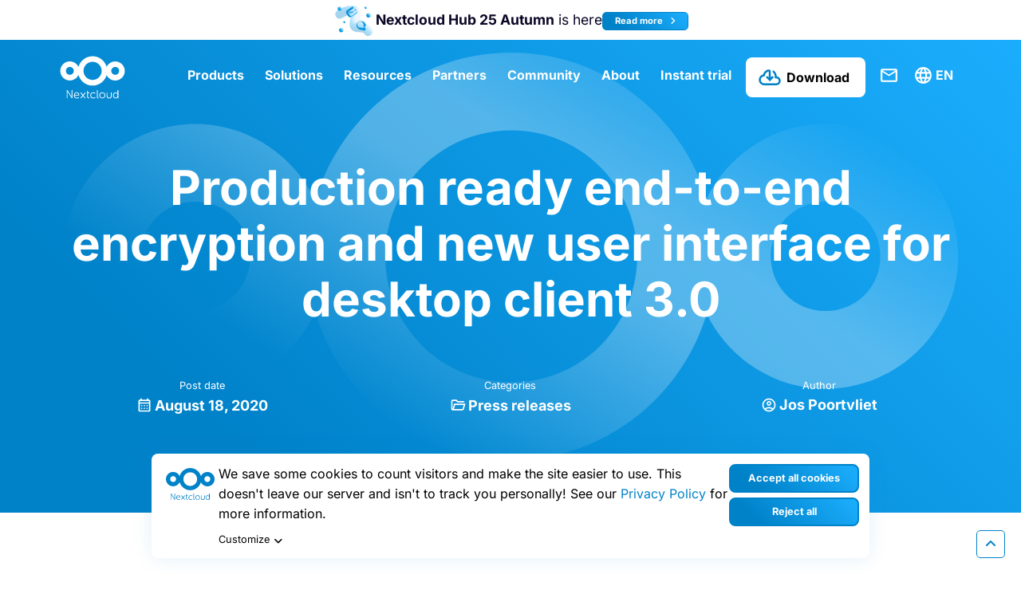

--- FILE ---
content_type: text/html; charset=UTF-8
request_url: https://nextcloud.com/blog/press_releases/pr20200818/
body_size: 27092
content:
<!DOCTYPE html>
<html class="no-js" lang="en-US">
<head><meta charset="UTF-8"><script>if(navigator.userAgent.match(/MSIE|Internet Explorer/i)||navigator.userAgent.match(/Trident\/7\..*?rv:11/i)){var href=document.location.href;if(!href.match(/[?&]nowprocket/)){if(href.indexOf("?")==-1){if(href.indexOf("#")==-1){document.location.href=href+"?nowprocket=1"}else{document.location.href=href.replace("#","?nowprocket=1#")}}else{if(href.indexOf("#")==-1){document.location.href=href+"&nowprocket=1"}else{document.location.href=href.replace("#","&nowprocket=1#")}}}}</script><script>(()=>{class RocketLazyLoadScripts{constructor(){this.v="2.0.4",this.userEvents=["keydown","keyup","mousedown","mouseup","mousemove","mouseover","mouseout","touchmove","touchstart","touchend","touchcancel","wheel","click","dblclick","input"],this.attributeEvents=["onblur","onclick","oncontextmenu","ondblclick","onfocus","onmousedown","onmouseenter","onmouseleave","onmousemove","onmouseout","onmouseover","onmouseup","onmousewheel","onscroll","onsubmit"]}async t(){this.i(),this.o(),/iP(ad|hone)/.test(navigator.userAgent)&&this.h(),this.u(),this.l(this),this.m(),this.k(this),this.p(this),this._(),await Promise.all([this.R(),this.L()]),this.lastBreath=Date.now(),this.S(this),this.P(),this.D(),this.O(),this.M(),await this.C(this.delayedScripts.normal),await this.C(this.delayedScripts.defer),await this.C(this.delayedScripts.async),await this.T(),await this.F(),await this.j(),await this.A(),window.dispatchEvent(new Event("rocket-allScriptsLoaded")),this.everythingLoaded=!0,this.lastTouchEnd&&await new Promise(t=>setTimeout(t,500-Date.now()+this.lastTouchEnd)),this.I(),this.H(),this.U(),this.W()}i(){this.CSPIssue=sessionStorage.getItem("rocketCSPIssue"),document.addEventListener("securitypolicyviolation",t=>{this.CSPIssue||"script-src-elem"!==t.violatedDirective||"data"!==t.blockedURI||(this.CSPIssue=!0,sessionStorage.setItem("rocketCSPIssue",!0))},{isRocket:!0})}o(){window.addEventListener("pageshow",t=>{this.persisted=t.persisted,this.realWindowLoadedFired=!0},{isRocket:!0}),window.addEventListener("pagehide",()=>{this.onFirstUserAction=null},{isRocket:!0})}h(){let t;function e(e){t=e}window.addEventListener("touchstart",e,{isRocket:!0}),window.addEventListener("touchend",function i(o){o.changedTouches[0]&&t.changedTouches[0]&&Math.abs(o.changedTouches[0].pageX-t.changedTouches[0].pageX)<10&&Math.abs(o.changedTouches[0].pageY-t.changedTouches[0].pageY)<10&&o.timeStamp-t.timeStamp<200&&(window.removeEventListener("touchstart",e,{isRocket:!0}),window.removeEventListener("touchend",i,{isRocket:!0}),"INPUT"===o.target.tagName&&"text"===o.target.type||(o.target.dispatchEvent(new TouchEvent("touchend",{target:o.target,bubbles:!0})),o.target.dispatchEvent(new MouseEvent("mouseover",{target:o.target,bubbles:!0})),o.target.dispatchEvent(new PointerEvent("click",{target:o.target,bubbles:!0,cancelable:!0,detail:1,clientX:o.changedTouches[0].clientX,clientY:o.changedTouches[0].clientY})),event.preventDefault()))},{isRocket:!0})}q(t){this.userActionTriggered||("mousemove"!==t.type||this.firstMousemoveIgnored?"keyup"===t.type||"mouseover"===t.type||"mouseout"===t.type||(this.userActionTriggered=!0,this.onFirstUserAction&&this.onFirstUserAction()):this.firstMousemoveIgnored=!0),"click"===t.type&&t.preventDefault(),t.stopPropagation(),t.stopImmediatePropagation(),"touchstart"===this.lastEvent&&"touchend"===t.type&&(this.lastTouchEnd=Date.now()),"click"===t.type&&(this.lastTouchEnd=0),this.lastEvent=t.type,t.composedPath&&t.composedPath()[0].getRootNode()instanceof ShadowRoot&&(t.rocketTarget=t.composedPath()[0]),this.savedUserEvents.push(t)}u(){this.savedUserEvents=[],this.userEventHandler=this.q.bind(this),this.userEvents.forEach(t=>window.addEventListener(t,this.userEventHandler,{passive:!1,isRocket:!0})),document.addEventListener("visibilitychange",this.userEventHandler,{isRocket:!0})}U(){this.userEvents.forEach(t=>window.removeEventListener(t,this.userEventHandler,{passive:!1,isRocket:!0})),document.removeEventListener("visibilitychange",this.userEventHandler,{isRocket:!0}),this.savedUserEvents.forEach(t=>{(t.rocketTarget||t.target).dispatchEvent(new window[t.constructor.name](t.type,t))})}m(){const t="return false",e=Array.from(this.attributeEvents,t=>"data-rocket-"+t),i="["+this.attributeEvents.join("],[")+"]",o="[data-rocket-"+this.attributeEvents.join("],[data-rocket-")+"]",s=(e,i,o)=>{o&&o!==t&&(e.setAttribute("data-rocket-"+i,o),e["rocket"+i]=new Function("event",o),e.setAttribute(i,t))};new MutationObserver(t=>{for(const n of t)"attributes"===n.type&&(n.attributeName.startsWith("data-rocket-")||this.everythingLoaded?n.attributeName.startsWith("data-rocket-")&&this.everythingLoaded&&this.N(n.target,n.attributeName.substring(12)):s(n.target,n.attributeName,n.target.getAttribute(n.attributeName))),"childList"===n.type&&n.addedNodes.forEach(t=>{if(t.nodeType===Node.ELEMENT_NODE)if(this.everythingLoaded)for(const i of[t,...t.querySelectorAll(o)])for(const t of i.getAttributeNames())e.includes(t)&&this.N(i,t.substring(12));else for(const e of[t,...t.querySelectorAll(i)])for(const t of e.getAttributeNames())this.attributeEvents.includes(t)&&s(e,t,e.getAttribute(t))})}).observe(document,{subtree:!0,childList:!0,attributeFilter:[...this.attributeEvents,...e]})}I(){this.attributeEvents.forEach(t=>{document.querySelectorAll("[data-rocket-"+t+"]").forEach(e=>{this.N(e,t)})})}N(t,e){const i=t.getAttribute("data-rocket-"+e);i&&(t.setAttribute(e,i),t.removeAttribute("data-rocket-"+e))}k(t){Object.defineProperty(HTMLElement.prototype,"onclick",{get(){return this.rocketonclick||null},set(e){this.rocketonclick=e,this.setAttribute(t.everythingLoaded?"onclick":"data-rocket-onclick","this.rocketonclick(event)")}})}S(t){function e(e,i){let o=e[i];e[i]=null,Object.defineProperty(e,i,{get:()=>o,set(s){t.everythingLoaded?o=s:e["rocket"+i]=o=s}})}e(document,"onreadystatechange"),e(window,"onload"),e(window,"onpageshow");try{Object.defineProperty(document,"readyState",{get:()=>t.rocketReadyState,set(e){t.rocketReadyState=e},configurable:!0}),document.readyState="loading"}catch(t){console.log("WPRocket DJE readyState conflict, bypassing")}}l(t){this.originalAddEventListener=EventTarget.prototype.addEventListener,this.originalRemoveEventListener=EventTarget.prototype.removeEventListener,this.savedEventListeners=[],EventTarget.prototype.addEventListener=function(e,i,o){o&&o.isRocket||!t.B(e,this)&&!t.userEvents.includes(e)||t.B(e,this)&&!t.userActionTriggered||e.startsWith("rocket-")||t.everythingLoaded?t.originalAddEventListener.call(this,e,i,o):(t.savedEventListeners.push({target:this,remove:!1,type:e,func:i,options:o}),"mouseenter"!==e&&"mouseleave"!==e||t.originalAddEventListener.call(this,e,t.savedUserEvents.push,o))},EventTarget.prototype.removeEventListener=function(e,i,o){o&&o.isRocket||!t.B(e,this)&&!t.userEvents.includes(e)||t.B(e,this)&&!t.userActionTriggered||e.startsWith("rocket-")||t.everythingLoaded?t.originalRemoveEventListener.call(this,e,i,o):t.savedEventListeners.push({target:this,remove:!0,type:e,func:i,options:o})}}J(t,e){this.savedEventListeners=this.savedEventListeners.filter(i=>{let o=i.type,s=i.target||window;return e!==o||t!==s||(this.B(o,s)&&(i.type="rocket-"+o),this.$(i),!1)})}H(){EventTarget.prototype.addEventListener=this.originalAddEventListener,EventTarget.prototype.removeEventListener=this.originalRemoveEventListener,this.savedEventListeners.forEach(t=>this.$(t))}$(t){t.remove?this.originalRemoveEventListener.call(t.target,t.type,t.func,t.options):this.originalAddEventListener.call(t.target,t.type,t.func,t.options)}p(t){let e;function i(e){return t.everythingLoaded?e:e.split(" ").map(t=>"load"===t||t.startsWith("load.")?"rocket-jquery-load":t).join(" ")}function o(o){function s(e){const s=o.fn[e];o.fn[e]=o.fn.init.prototype[e]=function(){return this[0]===window&&t.userActionTriggered&&("string"==typeof arguments[0]||arguments[0]instanceof String?arguments[0]=i(arguments[0]):"object"==typeof arguments[0]&&Object.keys(arguments[0]).forEach(t=>{const e=arguments[0][t];delete arguments[0][t],arguments[0][i(t)]=e})),s.apply(this,arguments),this}}if(o&&o.fn&&!t.allJQueries.includes(o)){const e={DOMContentLoaded:[],"rocket-DOMContentLoaded":[]};for(const t in e)document.addEventListener(t,()=>{e[t].forEach(t=>t())},{isRocket:!0});o.fn.ready=o.fn.init.prototype.ready=function(i){function s(){parseInt(o.fn.jquery)>2?setTimeout(()=>i.bind(document)(o)):i.bind(document)(o)}return"function"==typeof i&&(t.realDomReadyFired?!t.userActionTriggered||t.fauxDomReadyFired?s():e["rocket-DOMContentLoaded"].push(s):e.DOMContentLoaded.push(s)),o([])},s("on"),s("one"),s("off"),t.allJQueries.push(o)}e=o}t.allJQueries=[],o(window.jQuery),Object.defineProperty(window,"jQuery",{get:()=>e,set(t){o(t)}})}P(){const t=new Map;document.write=document.writeln=function(e){const i=document.currentScript,o=document.createRange(),s=i.parentElement;let n=t.get(i);void 0===n&&(n=i.nextSibling,t.set(i,n));const c=document.createDocumentFragment();o.setStart(c,0),c.appendChild(o.createContextualFragment(e)),s.insertBefore(c,n)}}async R(){return new Promise(t=>{this.userActionTriggered?t():this.onFirstUserAction=t})}async L(){return new Promise(t=>{document.addEventListener("DOMContentLoaded",()=>{this.realDomReadyFired=!0,t()},{isRocket:!0})})}async j(){return this.realWindowLoadedFired?Promise.resolve():new Promise(t=>{window.addEventListener("load",t,{isRocket:!0})})}M(){this.pendingScripts=[];this.scriptsMutationObserver=new MutationObserver(t=>{for(const e of t)e.addedNodes.forEach(t=>{"SCRIPT"!==t.tagName||t.noModule||t.isWPRocket||this.pendingScripts.push({script:t,promise:new Promise(e=>{const i=()=>{const i=this.pendingScripts.findIndex(e=>e.script===t);i>=0&&this.pendingScripts.splice(i,1),e()};t.addEventListener("load",i,{isRocket:!0}),t.addEventListener("error",i,{isRocket:!0}),setTimeout(i,1e3)})})})}),this.scriptsMutationObserver.observe(document,{childList:!0,subtree:!0})}async F(){await this.X(),this.pendingScripts.length?(await this.pendingScripts[0].promise,await this.F()):this.scriptsMutationObserver.disconnect()}D(){this.delayedScripts={normal:[],async:[],defer:[]},document.querySelectorAll("script[type$=rocketlazyloadscript]").forEach(t=>{t.hasAttribute("data-rocket-src")?t.hasAttribute("async")&&!1!==t.async?this.delayedScripts.async.push(t):t.hasAttribute("defer")&&!1!==t.defer||"module"===t.getAttribute("data-rocket-type")?this.delayedScripts.defer.push(t):this.delayedScripts.normal.push(t):this.delayedScripts.normal.push(t)})}async _(){await this.L();let t=[];document.querySelectorAll("script[type$=rocketlazyloadscript][data-rocket-src]").forEach(e=>{let i=e.getAttribute("data-rocket-src");if(i&&!i.startsWith("data:")){i.startsWith("//")&&(i=location.protocol+i);try{const o=new URL(i).origin;o!==location.origin&&t.push({src:o,crossOrigin:e.crossOrigin||"module"===e.getAttribute("data-rocket-type")})}catch(t){}}}),t=[...new Map(t.map(t=>[JSON.stringify(t),t])).values()],this.Y(t,"preconnect")}async G(t){if(await this.K(),!0!==t.noModule||!("noModule"in HTMLScriptElement.prototype))return new Promise(e=>{let i;function o(){(i||t).setAttribute("data-rocket-status","executed"),e()}try{if(navigator.userAgent.includes("Firefox/")||""===navigator.vendor||this.CSPIssue)i=document.createElement("script"),[...t.attributes].forEach(t=>{let e=t.nodeName;"type"!==e&&("data-rocket-type"===e&&(e="type"),"data-rocket-src"===e&&(e="src"),i.setAttribute(e,t.nodeValue))}),t.text&&(i.text=t.text),t.nonce&&(i.nonce=t.nonce),i.hasAttribute("src")?(i.addEventListener("load",o,{isRocket:!0}),i.addEventListener("error",()=>{i.setAttribute("data-rocket-status","failed-network"),e()},{isRocket:!0}),setTimeout(()=>{i.isConnected||e()},1)):(i.text=t.text,o()),i.isWPRocket=!0,t.parentNode.replaceChild(i,t);else{const i=t.getAttribute("data-rocket-type"),s=t.getAttribute("data-rocket-src");i?(t.type=i,t.removeAttribute("data-rocket-type")):t.removeAttribute("type"),t.addEventListener("load",o,{isRocket:!0}),t.addEventListener("error",i=>{this.CSPIssue&&i.target.src.startsWith("data:")?(console.log("WPRocket: CSP fallback activated"),t.removeAttribute("src"),this.G(t).then(e)):(t.setAttribute("data-rocket-status","failed-network"),e())},{isRocket:!0}),s?(t.fetchPriority="high",t.removeAttribute("data-rocket-src"),t.src=s):t.src="data:text/javascript;base64,"+window.btoa(unescape(encodeURIComponent(t.text)))}}catch(i){t.setAttribute("data-rocket-status","failed-transform"),e()}});t.setAttribute("data-rocket-status","skipped")}async C(t){const e=t.shift();return e?(e.isConnected&&await this.G(e),this.C(t)):Promise.resolve()}O(){this.Y([...this.delayedScripts.normal,...this.delayedScripts.defer,...this.delayedScripts.async],"preload")}Y(t,e){this.trash=this.trash||[];let i=!0;var o=document.createDocumentFragment();t.forEach(t=>{const s=t.getAttribute&&t.getAttribute("data-rocket-src")||t.src;if(s&&!s.startsWith("data:")){const n=document.createElement("link");n.href=s,n.rel=e,"preconnect"!==e&&(n.as="script",n.fetchPriority=i?"high":"low"),t.getAttribute&&"module"===t.getAttribute("data-rocket-type")&&(n.crossOrigin=!0),t.crossOrigin&&(n.crossOrigin=t.crossOrigin),t.integrity&&(n.integrity=t.integrity),t.nonce&&(n.nonce=t.nonce),o.appendChild(n),this.trash.push(n),i=!1}}),document.head.appendChild(o)}W(){this.trash.forEach(t=>t.remove())}async T(){try{document.readyState="interactive"}catch(t){}this.fauxDomReadyFired=!0;try{await this.K(),this.J(document,"readystatechange"),document.dispatchEvent(new Event("rocket-readystatechange")),await this.K(),document.rocketonreadystatechange&&document.rocketonreadystatechange(),await this.K(),this.J(document,"DOMContentLoaded"),document.dispatchEvent(new Event("rocket-DOMContentLoaded")),await this.K(),this.J(window,"DOMContentLoaded"),window.dispatchEvent(new Event("rocket-DOMContentLoaded"))}catch(t){console.error(t)}}async A(){try{document.readyState="complete"}catch(t){}try{await this.K(),this.J(document,"readystatechange"),document.dispatchEvent(new Event("rocket-readystatechange")),await this.K(),document.rocketonreadystatechange&&document.rocketonreadystatechange(),await this.K(),this.J(window,"load"),window.dispatchEvent(new Event("rocket-load")),await this.K(),window.rocketonload&&window.rocketonload(),await this.K(),this.allJQueries.forEach(t=>t(window).trigger("rocket-jquery-load")),await this.K(),this.J(window,"pageshow");const t=new Event("rocket-pageshow");t.persisted=this.persisted,window.dispatchEvent(t),await this.K(),window.rocketonpageshow&&window.rocketonpageshow({persisted:this.persisted})}catch(t){console.error(t)}}async K(){Date.now()-this.lastBreath>45&&(await this.X(),this.lastBreath=Date.now())}async X(){return document.hidden?new Promise(t=>setTimeout(t)):new Promise(t=>requestAnimationFrame(t))}B(t,e){return e===document&&"readystatechange"===t||(e===document&&"DOMContentLoaded"===t||(e===window&&"DOMContentLoaded"===t||(e===window&&"load"===t||e===window&&"pageshow"===t)))}static run(){(new RocketLazyLoadScripts).t()}}RocketLazyLoadScripts.run()})();</script>
	
	<meta name="viewport" content="width=device-width, initial-scale=1.0">
	<link rel="profile" href="https://gmpg.org/xfn/11">
	<meta name='robots' content='index, follow, max-image-preview:large, max-snippet:-1, max-video-preview:-1' />
	<style>img:is([sizes="auto" i], [sizes^="auto," i]) { contain-intrinsic-size: 3000px 1500px }</style>
	
	<!-- This site is optimized with the Yoast SEO plugin v26.2 - https://yoast.com/wordpress/plugins/seo/ -->
	<title>Production ready end-to-end encryption and new user interface for desktop client 3.0 - Nextcloud</title>
	<link rel="canonical" href="https://nextcloud.com/blog/press_releases/pr20200818/" />
	<meta property="og:locale" content="en_US" />
	<meta property="og:type" content="article" />
	<meta property="og:title" content="Production ready end-to-end encryption and new user interface for desktop client 3.0 - Nextcloud" />
	<meta property="og:description" content="August 18, 2020, Stuttgart &#8211; Nextcloud GmbH, the company behind the worlds’ most deployed on premise content collaboration platform, announces the immediate availability of the Nextcloud Desktop Client v3.0. This new release marks the availability of our end-to-end encryption technology across our mobile and desktop clients and the introduction of a new user interface with [&hellip;]" />
	<meta property="og:url" content="https://nextcloud.com/blog/press_releases/pr20200818/" />
	<meta property="og:site_name" content="Nextcloud" />
	<meta property="article:publisher" content="https://www.facebook.com/Nextclouders/" />
	<meta property="article:modified_time" content="2022-11-08T15:47:10+00:00" />
	<meta property="og:image" content="https://nextcloud.com/c/uploads/2023/07/nextcloud-home-featured-image-3.jpg" />
	<meta property="og:image:width" content="1200" />
	<meta property="og:image:height" content="675" />
	<meta property="og:image:type" content="image/jpeg" />
	<meta name="twitter:card" content="summary_large_image" />
	<meta name="twitter:site" content="@nextclouders" />
	<meta name="twitter:label1" content="Est. reading time" />
	<meta name="twitter:data1" content="4 minutes" />
	<script type="application/ld+json" class="yoast-schema-graph">{"@context":"https://schema.org","@graph":[{"@type":"WebPage","@id":"https://nextcloud.com/blog/press_releases/pr20200818/","url":"https://nextcloud.com/blog/press_releases/pr20200818/","name":"Production ready end-to-end encryption and new user interface for desktop client 3.0 - Nextcloud","isPartOf":{"@id":"https://nextcloud.com/#website"},"datePublished":"2020-08-18T14:50:00+00:00","dateModified":"2022-11-08T15:47:10+00:00","breadcrumb":{"@id":"https://nextcloud.com/blog/press_releases/pr20200818/#breadcrumb"},"inLanguage":"en-US","potentialAction":[{"@type":"ReadAction","target":["https://nextcloud.com/blog/press_releases/pr20200818/"]}]},{"@type":"BreadcrumbList","@id":"https://nextcloud.com/blog/press_releases/pr20200818/#breadcrumb","itemListElement":[{"@type":"ListItem","position":1,"name":"Home","item":"https://nextcloud.com/"},{"@type":"ListItem","position":2,"name":"Production ready end-to-end encryption and new user interface for desktop client 3.0"}]},{"@type":"WebSite","@id":"https://nextcloud.com/#website","url":"https://nextcloud.com/","name":"Nextcloud","description":"Regain control over your data","publisher":{"@id":"https://nextcloud.com/#organization"},"potentialAction":[{"@type":"SearchAction","target":{"@type":"EntryPoint","urlTemplate":"https://nextcloud.com/?s={search_term_string}"},"query-input":{"@type":"PropertyValueSpecification","valueRequired":true,"valueName":"search_term_string"}}],"inLanguage":"en-US"},{"@type":"Organization","@id":"https://nextcloud.com/#organization","name":"Nextcloud","url":"https://nextcloud.com/","logo":{"@type":"ImageObject","inLanguage":"en-US","@id":"https://nextcloud.com/#/schema/logo/image/","url":"https://nextcloud.com/c/uploads/2022/10/nextcloud-logo-blue-transparent.svg","contentUrl":"https://nextcloud.com/c/uploads/2022/10/nextcloud-logo-blue-transparent.svg","width":"1024","height":"1024","caption":"Nextcloud"},"image":{"@id":"https://nextcloud.com/#/schema/logo/image/"},"sameAs":["https://www.facebook.com/Nextclouders/","https://x.com/nextclouders","https://www.linkedin.com/company/10827569/","https://youtube.com/nextcloud","https://www.instagram.com/nextclouders/"]}]}</script>
	<!-- / Yoast SEO plugin. -->



<link rel="alternate" type="application/rss+xml" title="Nextcloud &raquo; Feed" href="https://nextcloud.com/feed/" />
<link rel="alternate" type="application/rss+xml" title="Nextcloud &raquo; Comments Feed" href="https://nextcloud.com/comments/feed/" />

<link rel="alternate" type="application/rss+xml" title="Podcast Feed: The Nextcloud Podcast (MP3 Feed)" href="https://nextcloud.com/feed/mp3/" />
<style id='wp-emoji-styles-inline-css' type='text/css'>

	img.wp-smiley, img.emoji {
		display: inline !important;
		border: none !important;
		box-shadow: none !important;
		height: 1em !important;
		width: 1em !important;
		margin: 0 0.07em !important;
		vertical-align: -0.1em !important;
		background: none !important;
		padding: 0 !important;
	}
</style>
<link rel='stylesheet' id='wp-block-library-css' href='https://nextcloud.com/wp-includes/css/dist/block-library/style.css?ver=6.8.3' type='text/css' media='all' />
<style id='classic-theme-styles-inline-css' type='text/css'>
/**
 * These rules are needed for backwards compatibility.
 * They should match the button element rules in the base theme.json file.
 */
.wp-block-button__link {
	color: #ffffff;
	background-color: #32373c;
	border-radius: 9999px; /* 100% causes an oval, but any explicit but really high value retains the pill shape. */

	/* This needs a low specificity so it won't override the rules from the button element if defined in theme.json. */
	box-shadow: none;
	text-decoration: none;

	/* The extra 2px are added to size solids the same as the outline versions.*/
	padding: calc(0.667em + 2px) calc(1.333em + 2px);

	font-size: 1.125em;
}

.wp-block-file__button {
	background: #32373c;
	color: #ffffff;
	text-decoration: none;
}

</style>
<style id='global-styles-inline-css' type='text/css'>
:root{--wp--preset--aspect-ratio--square: 1;--wp--preset--aspect-ratio--4-3: 4/3;--wp--preset--aspect-ratio--3-4: 3/4;--wp--preset--aspect-ratio--3-2: 3/2;--wp--preset--aspect-ratio--2-3: 2/3;--wp--preset--aspect-ratio--16-9: 16/9;--wp--preset--aspect-ratio--9-16: 9/16;--wp--preset--color--black: #000000;--wp--preset--color--cyan-bluish-gray: #abb8c3;--wp--preset--color--white: #ffffff;--wp--preset--color--pale-pink: #f78da7;--wp--preset--color--vivid-red: #cf2e2e;--wp--preset--color--luminous-vivid-orange: #ff6900;--wp--preset--color--luminous-vivid-amber: #fcb900;--wp--preset--color--light-green-cyan: #7bdcb5;--wp--preset--color--vivid-green-cyan: #00d084;--wp--preset--color--pale-cyan-blue: #8ed1fc;--wp--preset--color--vivid-cyan-blue: #0693e3;--wp--preset--color--vivid-purple: #9b51e0;--wp--preset--gradient--vivid-cyan-blue-to-vivid-purple: linear-gradient(135deg,rgba(6,147,227,1) 0%,rgb(155,81,224) 100%);--wp--preset--gradient--light-green-cyan-to-vivid-green-cyan: linear-gradient(135deg,rgb(122,220,180) 0%,rgb(0,208,130) 100%);--wp--preset--gradient--luminous-vivid-amber-to-luminous-vivid-orange: linear-gradient(135deg,rgba(252,185,0,1) 0%,rgba(255,105,0,1) 100%);--wp--preset--gradient--luminous-vivid-orange-to-vivid-red: linear-gradient(135deg,rgba(255,105,0,1) 0%,rgb(207,46,46) 100%);--wp--preset--gradient--very-light-gray-to-cyan-bluish-gray: linear-gradient(135deg,rgb(238,238,238) 0%,rgb(169,184,195) 100%);--wp--preset--gradient--cool-to-warm-spectrum: linear-gradient(135deg,rgb(74,234,220) 0%,rgb(151,120,209) 20%,rgb(207,42,186) 40%,rgb(238,44,130) 60%,rgb(251,105,98) 80%,rgb(254,248,76) 100%);--wp--preset--gradient--blush-light-purple: linear-gradient(135deg,rgb(255,206,236) 0%,rgb(152,150,240) 100%);--wp--preset--gradient--blush-bordeaux: linear-gradient(135deg,rgb(254,205,165) 0%,rgb(254,45,45) 50%,rgb(107,0,62) 100%);--wp--preset--gradient--luminous-dusk: linear-gradient(135deg,rgb(255,203,112) 0%,rgb(199,81,192) 50%,rgb(65,88,208) 100%);--wp--preset--gradient--pale-ocean: linear-gradient(135deg,rgb(255,245,203) 0%,rgb(182,227,212) 50%,rgb(51,167,181) 100%);--wp--preset--gradient--electric-grass: linear-gradient(135deg,rgb(202,248,128) 0%,rgb(113,206,126) 100%);--wp--preset--gradient--midnight: linear-gradient(135deg,rgb(2,3,129) 0%,rgb(40,116,252) 100%);--wp--preset--font-size--small: 13px;--wp--preset--font-size--medium: 20px;--wp--preset--font-size--large: 36px;--wp--preset--font-size--x-large: 42px;--wp--preset--spacing--20: 0.44rem;--wp--preset--spacing--30: 0.67rem;--wp--preset--spacing--40: 1rem;--wp--preset--spacing--50: 1.5rem;--wp--preset--spacing--60: 2.25rem;--wp--preset--spacing--70: 3.38rem;--wp--preset--spacing--80: 5.06rem;--wp--preset--shadow--natural: 6px 6px 9px rgba(0, 0, 0, 0.2);--wp--preset--shadow--deep: 12px 12px 50px rgba(0, 0, 0, 0.4);--wp--preset--shadow--sharp: 6px 6px 0px rgba(0, 0, 0, 0.2);--wp--preset--shadow--outlined: 6px 6px 0px -3px rgba(255, 255, 255, 1), 6px 6px rgba(0, 0, 0, 1);--wp--preset--shadow--crisp: 6px 6px 0px rgba(0, 0, 0, 1);}:where(.is-layout-flex){gap: 0.5em;}:where(.is-layout-grid){gap: 0.5em;}body .is-layout-flex{display: flex;}.is-layout-flex{flex-wrap: wrap;align-items: center;}.is-layout-flex > :is(*, div){margin: 0;}body .is-layout-grid{display: grid;}.is-layout-grid > :is(*, div){margin: 0;}:where(.wp-block-columns.is-layout-flex){gap: 2em;}:where(.wp-block-columns.is-layout-grid){gap: 2em;}:where(.wp-block-post-template.is-layout-flex){gap: 1.25em;}:where(.wp-block-post-template.is-layout-grid){gap: 1.25em;}.has-black-color{color: var(--wp--preset--color--black) !important;}.has-cyan-bluish-gray-color{color: var(--wp--preset--color--cyan-bluish-gray) !important;}.has-white-color{color: var(--wp--preset--color--white) !important;}.has-pale-pink-color{color: var(--wp--preset--color--pale-pink) !important;}.has-vivid-red-color{color: var(--wp--preset--color--vivid-red) !important;}.has-luminous-vivid-orange-color{color: var(--wp--preset--color--luminous-vivid-orange) !important;}.has-luminous-vivid-amber-color{color: var(--wp--preset--color--luminous-vivid-amber) !important;}.has-light-green-cyan-color{color: var(--wp--preset--color--light-green-cyan) !important;}.has-vivid-green-cyan-color{color: var(--wp--preset--color--vivid-green-cyan) !important;}.has-pale-cyan-blue-color{color: var(--wp--preset--color--pale-cyan-blue) !important;}.has-vivid-cyan-blue-color{color: var(--wp--preset--color--vivid-cyan-blue) !important;}.has-vivid-purple-color{color: var(--wp--preset--color--vivid-purple) !important;}.has-black-background-color{background-color: var(--wp--preset--color--black) !important;}.has-cyan-bluish-gray-background-color{background-color: var(--wp--preset--color--cyan-bluish-gray) !important;}.has-white-background-color{background-color: var(--wp--preset--color--white) !important;}.has-pale-pink-background-color{background-color: var(--wp--preset--color--pale-pink) !important;}.has-vivid-red-background-color{background-color: var(--wp--preset--color--vivid-red) !important;}.has-luminous-vivid-orange-background-color{background-color: var(--wp--preset--color--luminous-vivid-orange) !important;}.has-luminous-vivid-amber-background-color{background-color: var(--wp--preset--color--luminous-vivid-amber) !important;}.has-light-green-cyan-background-color{background-color: var(--wp--preset--color--light-green-cyan) !important;}.has-vivid-green-cyan-background-color{background-color: var(--wp--preset--color--vivid-green-cyan) !important;}.has-pale-cyan-blue-background-color{background-color: var(--wp--preset--color--pale-cyan-blue) !important;}.has-vivid-cyan-blue-background-color{background-color: var(--wp--preset--color--vivid-cyan-blue) !important;}.has-vivid-purple-background-color{background-color: var(--wp--preset--color--vivid-purple) !important;}.has-black-border-color{border-color: var(--wp--preset--color--black) !important;}.has-cyan-bluish-gray-border-color{border-color: var(--wp--preset--color--cyan-bluish-gray) !important;}.has-white-border-color{border-color: var(--wp--preset--color--white) !important;}.has-pale-pink-border-color{border-color: var(--wp--preset--color--pale-pink) !important;}.has-vivid-red-border-color{border-color: var(--wp--preset--color--vivid-red) !important;}.has-luminous-vivid-orange-border-color{border-color: var(--wp--preset--color--luminous-vivid-orange) !important;}.has-luminous-vivid-amber-border-color{border-color: var(--wp--preset--color--luminous-vivid-amber) !important;}.has-light-green-cyan-border-color{border-color: var(--wp--preset--color--light-green-cyan) !important;}.has-vivid-green-cyan-border-color{border-color: var(--wp--preset--color--vivid-green-cyan) !important;}.has-pale-cyan-blue-border-color{border-color: var(--wp--preset--color--pale-cyan-blue) !important;}.has-vivid-cyan-blue-border-color{border-color: var(--wp--preset--color--vivid-cyan-blue) !important;}.has-vivid-purple-border-color{border-color: var(--wp--preset--color--vivid-purple) !important;}.has-vivid-cyan-blue-to-vivid-purple-gradient-background{background: var(--wp--preset--gradient--vivid-cyan-blue-to-vivid-purple) !important;}.has-light-green-cyan-to-vivid-green-cyan-gradient-background{background: var(--wp--preset--gradient--light-green-cyan-to-vivid-green-cyan) !important;}.has-luminous-vivid-amber-to-luminous-vivid-orange-gradient-background{background: var(--wp--preset--gradient--luminous-vivid-amber-to-luminous-vivid-orange) !important;}.has-luminous-vivid-orange-to-vivid-red-gradient-background{background: var(--wp--preset--gradient--luminous-vivid-orange-to-vivid-red) !important;}.has-very-light-gray-to-cyan-bluish-gray-gradient-background{background: var(--wp--preset--gradient--very-light-gray-to-cyan-bluish-gray) !important;}.has-cool-to-warm-spectrum-gradient-background{background: var(--wp--preset--gradient--cool-to-warm-spectrum) !important;}.has-blush-light-purple-gradient-background{background: var(--wp--preset--gradient--blush-light-purple) !important;}.has-blush-bordeaux-gradient-background{background: var(--wp--preset--gradient--blush-bordeaux) !important;}.has-luminous-dusk-gradient-background{background: var(--wp--preset--gradient--luminous-dusk) !important;}.has-pale-ocean-gradient-background{background: var(--wp--preset--gradient--pale-ocean) !important;}.has-electric-grass-gradient-background{background: var(--wp--preset--gradient--electric-grass) !important;}.has-midnight-gradient-background{background: var(--wp--preset--gradient--midnight) !important;}.has-small-font-size{font-size: var(--wp--preset--font-size--small) !important;}.has-medium-font-size{font-size: var(--wp--preset--font-size--medium) !important;}.has-large-font-size{font-size: var(--wp--preset--font-size--large) !important;}.has-x-large-font-size{font-size: var(--wp--preset--font-size--x-large) !important;}
:where(.wp-block-post-template.is-layout-flex){gap: 1.25em;}:where(.wp-block-post-template.is-layout-grid){gap: 1.25em;}
:where(.wp-block-columns.is-layout-flex){gap: 2em;}:where(.wp-block-columns.is-layout-grid){gap: 2em;}
:root :where(.wp-block-pullquote){font-size: 1.5em;line-height: 1.6;}
</style>
<link rel='stylesheet' id='wpml-menu-item-0-css' href='https://nextcloud.com/c/sitepress-multilingual-cms/templates/language-switchers/menu-item/style.min.css?ver=1' type='text/css' media='all' />
<link rel='stylesheet' id='style-bootstrap-css' href='https://nextcloud.com/c/themes/nextcloud-theme/dist/css/bootstrap.min.css?ver=1762523483' type='text/css' media='all' />
<link rel='stylesheet' id='css-slick-css' href='https://nextcloud.com/c/themes/nextcloud-theme/dist/css/slick.css?ver=1702023611' type='text/css' media='all' />
<link rel='stylesheet' id='css-style-css' href='https://nextcloud.com/c/themes/nextcloud-theme/dist/css/theme.min.css?ver=1763133818' type='text/css' media='all' />
<link rel='stylesheet' id='style-css' href='https://nextcloud.com/c/themes/nextcloud-theme/style.css?ver=1748585939' type='text/css' media='all' />
<link rel='stylesheet' id='vc_font_awesome_5_shims-css' href='https://nextcloud.com/p/js_composer/assets/lib/vendor/dist/@fortawesome/fontawesome-free/css/v4-shims.min.css?ver=8.7.1' type='text/css' media='all' />
<link rel='stylesheet' id='vc_font_awesome_6-css' href='https://nextcloud.com/p/js_composer/assets/lib/vendor/dist/@fortawesome/fontawesome-free/css/all.min.css?ver=8.7.1' type='text/css' media='all' />
<script type="text/javascript" src="https://nextcloud.com/wp-includes/js/jquery/jquery.js?ver=3.7.1" id="jquery-core-js"></script>
<script type="text/javascript" src="https://nextcloud.com/wp-includes/js/jquery/jquery-migrate.js?ver=3.4.1" id="jquery-migrate-js"></script>
<script type="text/javascript" id="nfpaypal_nfpluginsettings-js-extra">
/* <![CDATA[ */
var nfpaypal_nfpluginsettings = {"clearLogRestUrl":"https:\/\/nextcloud.com\/wp-json\/ninja-forms-paypal\/v1\/debug-log\/delete-all","clearLogButtonId":"nfpaypal_clear_debug_logger","downloadLogRestUrl":"https:\/\/nextcloud.com\/wp-json\/ninja-forms-paypal\/v1\/debug-log\/get-all","downloadLogButtonId":"nfpaypal_download_debug_logger","_wpnonce":"6a3a30e4e6"};
/* ]]> */
</script>
<script type="rocketlazyloadscript" data-rocket-type="text/javascript" data-rocket-src="https://nextcloud.com/p/ninja-forms-paypal/assets/js/nfpluginsettings.js?ver=3.2.0" id="nfpaypal_nfpluginsettings-js" data-rocket-defer defer></script>
<script type="text/javascript" id="stripe_nfpluginsettings-js-extra">
/* <![CDATA[ */
var stripe_nfpluginsettings = {"clearLogRestUrl":"https:\/\/nextcloud.com\/wp-json\/ninja-forms-stripe\/v1\/debug-log\/delete-all","clearLogButtonId":"stripe_clear_debug_logger","downloadLogRestUrl":"https:\/\/nextcloud.com\/wp-json\/ninja-forms-stripe\/v1\/debug-log\/get-all","downloadLogButtonId":"stripe_download_debug_logger","_wpnonce":"6a3a30e4e6"};
/* ]]> */
</script>
<script type="rocketlazyloadscript" data-rocket-type="text/javascript" data-rocket-src="https://nextcloud.com/p/ninja-forms-stripe/assets/js/nfpluginsettings.js?ver=3.2.8" id="stripe_nfpluginsettings-js" data-rocket-defer defer></script>
<script type="text/javascript" id="wpml-cookie-js-extra">
/* <![CDATA[ */
var wpml_cookies = {"wp-wpml_current_language":{"value":"en","expires":1,"path":"\/"}};
var wpml_cookies = {"wp-wpml_current_language":{"value":"en","expires":1,"path":"\/"}};
/* ]]> */
</script>
<script type="rocketlazyloadscript" data-rocket-type="text/javascript" data-rocket-src="https://nextcloud.com/p/sitepress-multilingual-cms/res/js/cookies/language-cookie.js?ver=484900" id="wpml-cookie-js" defer="defer" data-wp-strategy="defer"></script>
<script type="rocketlazyloadscript" data-rocket-type="text/javascript" data-rocket-src="https://nextcloud.com/c/themes/nextcloud-theme/dist/js/bootstrap.bundle.min.js?ver=1" id="bootstrap-js" data-rocket-defer defer></script>
<script type="rocketlazyloadscript" data-rocket-type="text/javascript" data-rocket-src="https://nextcloud.com/c/themes/nextcloud-theme/dist/js/slick.min.js?ver=1" id="slick-js-js" data-rocket-defer defer></script>
<script type="text/javascript" src="https://nextcloud.com/c/themes/nextcloud-theme/dist/js/jquery.magnific-popup.min.js?ver=1" id="magnific-js-js"></script>
<script type="text/javascript" src="https://nextcloud.com/c/themes/nextcloud-theme/dist/js/jquery.sticky-sidebar.min.js?ver=1" id="sticky-sidebar-js-js"></script>
<script type="rocketlazyloadscript" data-rocket-type="text/javascript" data-rocket-src="https://nextcloud.com/c/themes/nextcloud-theme/dist/js/owl.carousel.min.js?ver=1" id="owl-carousel-js-js"></script>
<script type="text/javascript" id="nc_loadmore-js-extra">
/* <![CDATA[ */
var nc_loadmore_strings = {"loading":"Loading...","ajaxurl":"https:\/\/nextcloud.com\/wp-admin\/admin-ajax.php"};
/* ]]> */
</script>
<script type="rocketlazyloadscript" data-rocket-type="text/javascript" data-rocket-src="https://nextcloud.com/c/themes/nextcloud-theme/dist/js/nc_loadmore.js?ver=1" id="nc_loadmore-js" data-rocket-defer defer></script>
<script type="rocketlazyloadscript" data-rocket-type="text/javascript" data-rocket-src="https://nextcloud.com/c/themes/nextcloud-theme/dist/js/typed.min.js?ver=6.8.3" id="typed-js"></script>
<script type="text/javascript" src="https://nextcloud.com/c/themes/nextcloud-theme/dist/js/purify.min.js?ver=1" id="purify-js-js" data-rocket-defer defer></script>
<script type="text/javascript" src="https://nextcloud.com/c/themes/nextcloud-theme/dist/js/nc_cookies.js?ver=1" id="nc-cookie-banner-js"></script>
<script type="text/javascript" id="cookie_banner_script-js-extra">
/* <![CDATA[ */
var cookie_banner_strings = {"allow_selection":"Allow selection","reject_all":"Reject all"};
/* ]]> */
</script>
<script type="text/javascript" src="https://nextcloud.com/c/themes/nextcloud-theme/dist/js/cookie_banner_script.js?ver=1" id="cookie_banner_script-js" data-rocket-defer defer></script>
<script type="text/javascript" src="https://nextcloud.com/c/themes/nextcloud-theme/dist/js/critical_scripts.js?ver=1" id="critical_scripts-js" data-rocket-defer defer></script>
<link rel="https://api.w.org/" href="https://nextcloud.com/wp-json/" /><link rel="alternate" title="JSON" type="application/json" href="https://nextcloud.com/wp-json/wp/v2/press_releases/12945" /><link rel="EditURI" type="application/rsd+xml" title="RSD" href="https://nextcloud.com/xmlrpc.php?rsd" />
<link rel='shortlink' href='https://nextcloud.com/?p=12945' />
<link rel="alternate" title="oEmbed (JSON)" type="application/json+oembed" href="https://nextcloud.com/wp-json/oembed/1.0/embed?url=https%3A%2F%2Fnextcloud.com%2Fblog%2Fpress_releases%2Fpr20200818%2F" />
<link rel="alternate" title="oEmbed (XML)" type="text/xml+oembed" href="https://nextcloud.com/wp-json/oembed/1.0/embed?url=https%3A%2F%2Fnextcloud.com%2Fblog%2Fpress_releases%2Fpr20200818%2F&#038;format=xml" />
<meta name="generator" content="WPML ver:4.8.4 stt:1,4,3,27,2;" />
<meta name="cdp-version" content="1.5.0" /><meta name="theme-color" content="#0082c9"><meta name="generator" content="Powered by WPBakery Page Builder - drag and drop page builder for WordPress."/>
<link rel="icon" href="https://nextcloud.com/c/uploads/2022/03/favicon.png" sizes="32x32" />
<link rel="icon" href="https://nextcloud.com/c/uploads/2022/03/favicon.png" sizes="192x192" />
<link rel="apple-touch-icon" href="https://nextcloud.com/c/uploads/2022/03/favicon.png" />
<meta name="msapplication-TileImage" content="https://nextcloud.com/c/uploads/2022/03/favicon.png" />
		<style type="text/css" id="wp-custom-css">
			.grecaptcha-badge { opacity:0;}		</style>
		<noscript><style> .wpb_animate_when_almost_visible { opacity: 1; }</style></noscript><noscript><style id="rocket-lazyload-nojs-css">.rll-youtube-player, [data-lazy-src]{display:none !important;}</style></noscript><meta name="generator" content="WP Rocket 3.19.4" data-wpr-features="wpr_delay_js wpr_defer_js wpr_lazyload_images wpr_minify_css wpr_preload_links wpr_desktop" /></head>
<body class="wp-singular press_releases-template-default single single-press_releases postid-12945 wp-custom-logo wp-theme-nextcloud-theme lang-en wpb-js-composer js-comp-ver-8.7.1 vc_responsive">
		<div id="hidden_header_anchor"></div>
	<header class="with-promo-banner" id="header">
		<a href="#main" class="skip">Skip to main content</a>

		<div class="top-banner-vote">
    <div class="container">
        <div class="row">
            <div class="col-12">
            <div class="owl-carousel promo_banner_carousel">

                            <div class="item">
                    <div class="nc-awards-banner ">
                                                <div class="cloudcomputing-logo">
                            <a tabindex="-1" href="https://nextcloud.com/blog/nextcloud-hub25-autumn/" title="Nextcloud Hub 25 Autumn is here
" target="_blank">

                                                            <img src="data:image/svg+xml,%3Csvg%20xmlns='http://www.w3.org/2000/svg'%20viewBox='0%200%200%200'%3E%3C/svg%3E" alt="Nextcloud Hub 25 Autumn is here
" data-lazy-src="https://nextcloud.com/c/uploads/2025/08/nextcloud-hub25-autumn-top-banner-icon.png"><noscript><img src="https://nextcloud.com/c/uploads/2025/08/nextcloud-hub25-autumn-top-banner-icon.png" alt="Nextcloud Hub 25 Autumn is here
"></noscript>
                                                            </a>
                        </div>
                        

                        <div class="awards-text">
                            <a tabindex="-1" href="https://nextcloud.com/blog/nextcloud-hub25-autumn/" title="Nextcloud Hub 25 Autumn is here
" target="_blank">
                                <p><strong>Nextcloud Hub 25 Autumn</strong> is here</p>
                            </a>
                        </div>

                        <div class="btn-awards ">
                            <a tabindex="-1" href="https://nextcloud.com/blog/nextcloud-hub25-autumn/" title="Nextcloud Hub 25 Autumn is here
" target="_blank" class="c-btn btn-top btn-small btn-with-icon ">
                                Read more <i class="fa fa-angle-right right"></i>
                            </a>
                        </div>

                    </div>
                </div>
                            <div class="item">
                    <div class="nc-awards-banner ">
                                                <div class="cloudcomputing-logo">
                            <a tabindex="-1" href="https://nextcloud.com/blog/digital-sovereignty-index-how-countries-compare-in-digital-independence/" title="Introducing the Digital Sovereignty Index
" target="_blank">

                                                            <img src="data:image/svg+xml,%3Csvg%20xmlns='http://www.w3.org/2000/svg'%20viewBox='0%200%200%200'%3E%3C/svg%3E" alt="Introducing the Digital Sovereignty Index
" data-lazy-src="https://nextcloud.com/c/uploads/2025/08/DSI_logo_color.svg"><noscript><img src="https://nextcloud.com/c/uploads/2025/08/DSI_logo_color.svg" alt="Introducing the Digital Sovereignty Index
"></noscript>
                                                            </a>
                        </div>
                        

                        <div class="awards-text">
                            <a tabindex="-1" href="https://nextcloud.com/blog/digital-sovereignty-index-how-countries-compare-in-digital-independence/" title="Introducing the Digital Sovereignty Index
" target="_blank">
                                <p>Introducing the <strong>Digital Sovereignty Index</strong></p>
                            </a>
                        </div>

                        <div class="btn-awards ">
                            <a tabindex="-1" href="https://nextcloud.com/blog/digital-sovereignty-index-how-countries-compare-in-digital-independence/" title="Introducing the Digital Sovereignty Index
" target="_blank" class="c-btn btn-top btn-small btn-with-icon ">
                                Read more <i class="fa fa-angle-right right"></i>
                            </a>
                        </div>

                    </div>
                </div>
            

            
            

            


           

            


            </div>
            <script type="rocketlazyloadscript">
                jQuery(document).ready(function ($) {
                    var promo_banner_carousel = $('.promo_banner_carousel');

                    promo_banner_carousel.owlCarousel({
                        loop:true,
                        autoplayTimeout: 3000,
                        autoplay: true,
                        margin: 30,
                        dots: false,
                        nav:true,
                        items: 1,
                        /*
                        responsive:{
                            0:{
                                items:1
                            },
                            600:{
                                items:1
                            },
                            800:{
                                items:1
                            },
                            1000:{
                                items:1
                            }
                        },
                        */
                        onDragged: owl_stop_autoplay,
                        autoplayHoverPause:true
                    });


                    promo_banner_carousel.on('click', function(e) {
                        owl_stop_autoplay();
                    });

                    function owl_stop_autoplay() {
                        promo_banner_carousel.trigger('stop.owl.autoplay');
                    }
                });
            </script>

                    

            </div>
        </div>
    </div>
</div>

		<div class="container single-press_releases.php" data-disabled-top-banner="" id="">
			<div class="row">
				<div class="col-12">
					<div class="header-holder">
						<div class="logo-holder">
							<a href="https://nextcloud.com/" class="custom-logo-link" rel="home" itemprop="url" title="Nextcloud"><img width="1" height="1" src="data:image/svg+xml,%3Csvg%20xmlns='http://www.w3.org/2000/svg'%20viewBox='0%200%201%201'%3E%3C/svg%3E" class="custom-logo" alt="Nextcloud logo" itemprop="logo" decoding="async" data-lazy-src="https://nextcloud.com/c/uploads/2023/02/logo_nextcloud_white.svg" /><noscript><img width="1" height="1" src="https://nextcloud.com/c/uploads/2023/02/logo_nextcloud_white.svg" class="custom-logo" alt="Nextcloud logo" itemprop="logo" decoding="async" /></noscript></a>						</div>
						<div class="phone-menu">
							<div class="bar1"></div>
							<div class="bar2"></div>
							<div class="bar3"></div>
						</div>
						<div class="header-items">
							<nav id="menu-primary-menu-container" class="menu-primary-menu-container" aria-label="Main"><ul id="menu-primary-menu" class="primary-menu"><li class="megamenu products menu-item menu-item-type-custom menu-item-object-custom menu-item-has-children"><a href="#">Products</a>
<ul class="sub-menu">
<li class="hub mask-gradient menu-item menu-item-type-post_type menu-item-object-page menu-item-has-children"><a href="https://nextcloud.com/hub/"><img loading="eager" class="navcon" src="https://nextcloud.com/c/uploads/2024/02/nc-hub-icons-square.svg" alt=""/><span>Nextcloud Hub</span></a>
	<ul class="sub-menu">
<li class="menu-item menu-item-type-post_type menu-item-object-page"><a href="https://nextcloud.com/files/"><img loading="eager" class="navcon" src="https://nextcloud.com/c/uploads/2022/09/nc-files-icon.svg" alt=""/><span>Nextcloud Files<small>File Sync and Share</small></span></a></li>
<li class="menu-item menu-item-type-post_type menu-item-object-page"><a href="https://nextcloud.com/talk/"><img loading="eager" class="navcon" src="https://nextcloud.com/c/uploads/2022/10/nc-talk-icon-blue.svg" alt=""/><span>Nextcloud Talk<small>Calls, chat and video conferencing</small></span></a></li>
<li class="menu-item menu-item-type-post_type menu-item-object-page"><a href="https://nextcloud.com/groupware/"><img loading="eager" class="navcon" src="https://nextcloud.com/c/uploads/2022/10/nc-groupware-icon-blue.svg" alt=""/><span>Nextcloud Groupware<small>Calendar, Contacts &amp; Mail</small></span></a></li>
<li class="menu-item menu-item-type-post_type menu-item-object-page"><a href="https://nextcloud.com/office/"><img loading="eager" class="navcon" src="https://nextcloud.com/c/uploads/Nextcloud-Office-icon.svg" alt=""/><span>Nextcloud Office<small>Real time document collaboration</small></span></a></li>
<li class="menu-item menu-item-type-post_type menu-item-object-page"><a href="https://nextcloud.com/assistant/"><img loading="eager" class="navcon" src="https://nextcloud.com/c/uploads/2024/06/assistant-logo-blue.svg" alt=""/><span>Nextcloud Assistant<small>Private and local AI assistant</small></span></a></li>
<li class="menu-item menu-item-type-post_type menu-item-object-page"><a href="https://nextcloud.com/flow/"><img loading="eager" class="navcon" src="https://nextcloud.com/c/uploads/2025/04/NC-flow-icon.svg" alt=""/><span>Nextcloud Flow<small>Driving digital transformation with automation</small></span></a></li>
	</ul>
</li>
<li class="roundcube menu-item menu-item-type-post_type menu-item-object-page"><a href="https://nextcloud.com/roundcube/"><img loading="eager" class="navcon" src="https://nextcloud.com/c/uploads/2024/08/Roundcube_logo_icon.svg" alt=""/><span>Roundcube<small>The most popular on premise webmail</small></span></a></li>
<li class="microsoft menu-item menu-item-type-post_type menu-item-object-page"><a href="https://nextcloud.com/microsoft-integrations/"><img loading="eager" class="navcon" src="https://nextcloud.com/c/uploads/2024/12/Microsoft_logo-blue.svg" alt=""/><span>Microsoft integrations<small>Outlook, Sharepoint, Teams and more</small></span></a></li>
</ul>
</li>
<li class="megamenu products menu-item menu-item-type-custom menu-item-object-custom menu-item-has-children"><a href="#">Solutions</a>
<ul class="sub-menu">
<li class="enterprise hub menu-item menu-item-type-post_type menu-item-object-page menu-item-has-children"><a href="https://nextcloud.com/enterprise/"><img loading="eager" class="navcon" src="https://nextcloud.com/c/uploads/2025/10/Enterprise.svg" alt=""/><span>Nextcloud Enterprise<small>For mission-critical use</small></span></a>
	<ul class="sub-menu">
<li class="menu-item menu-item-type-post_type menu-item-object-page"><a href="https://nextcloud.com/government/"><img loading="eager" class="navcon" src="https://nextcloud.com/c/uploads/2025/10/governments.svg" alt=""/><span>Public sector<small>Enterprise for the public sector</small></span></a></li>
<li class="menu-item menu-item-type-post_type menu-item-object-page"><a href="https://nextcloud.com/enterprises/"><img loading="eager" class="navcon" src="https://nextcloud.com/c/uploads/2025/10/enterprises.svg" alt=""/><span>Enterprises<small>Enterprise for organizations</small></span></a></li>
<li class="menu-item menu-item-type-post_type menu-item-object-page"><a href="https://nextcloud.com/service-providers/"><img loading="eager" class="navcon" src="https://nextcloud.com/c/uploads/2025/10/server.svg" alt=""/><span>Service providers<small>Enterprise for service providers</small></span></a></li>
<li class="menu-item menu-item-type-post_type menu-item-object-page"><a href="https://nextcloud.com/education/"><img loading="eager" class="navcon" src="https://nextcloud.com/c/uploads/2025/10/education.svg" alt=""/><span>Education<small>Enterprise for universities and schools</small></span></a></li>
<li class="pricing highlighted menu-item menu-item-type-post_type menu-item-object-page"><a href="https://nextcloud.com/pricing/"><img loading="eager" class="navcon" src="https://nextcloud.com/c/uploads/2025/10/pricing.svg" alt=""/><span>Pricing<small>Nextcloud Enterprise plans and pricing</small></span></a></li>
	</ul>
</li>
<li class="menu-item menu-item-type-post_type menu-item-object-page"><a href="https://nextcloud.com/home-users/"><img loading="eager" class="navcon" src="https://nextcloud.com/c/uploads/2025/10/Home.svg" alt=""/><span>Nextcloud at home<small>For families, students &amp; you</small></span></a></li>
</ul>
</li>
<li class="megamenu resources menu-item menu-item-type-custom menu-item-object-custom menu-item-has-children"><a href="#">Resources</a>
<ul class="sub-menu">
<li class="mm_col first_item_hidden menu-item menu-item-type-custom menu-item-object-custom menu-item-has-children">
	<ul class="sub-menu">
<li class="menu-item menu-item-type-post_type menu-item-object-page"><a href="https://nextcloud.com/blog/"><img loading="eager" class="navcon" src="https://nextcloud.com/c/uploads/2025/10/blog.svg" alt=""/><span>Blog<small>Nextcloud news and articles</small></span></a></li>
<li class="menu-item menu-item-type-post_type menu-item-object-page"><a href="https://nextcloud.com/events/"><img loading="eager" class="navcon" src="https://nextcloud.com/c/uploads/2025/10/events.svg" alt=""/><span>Events<small>All in-person and virtual Nextcloud events</small></span></a></li>
<li class="menu-item menu-item-type-post_type menu-item-object-page"><a href="https://nextcloud.com/webinars/"><img loading="eager" class="navcon" src="https://nextcloud.com/c/uploads/2025/10/webinars.svg" alt=""/><span>Webinars<small>All upcoming webinars and recordings</small></span></a></li>
<li class="menu-item menu-item-type-post_type menu-item-object-page"><a href="https://nextcloud.com/customers/"><img loading="eager" class="navcon" src="https://nextcloud.com/c/uploads/2025/10/success-stories.svg" alt=""/><span>Success stories<small>Success stories and case studies</small></span></a></li>
<li class="menu-item menu-item-type-custom menu-item-object-custom"><a href="https://nextcloud.com/resources/#whitepapers"><img loading="eager" class="navcon" src="https://nextcloud.com/c/uploads/2025/10/whitepaper.svg" alt=""/><span>Whitepapers<small>Download our whitepapers</small></span></a></li>
<li class="menu-item menu-item-type-custom menu-item-object-custom"><a href="https://nextcloud.com/resources/#data-sheets"><img loading="eager" class="navcon" src="https://nextcloud.com/c/uploads/2025/10/data-sheets.svg" alt=""/><span>Data sheets<small>See all data sheets</small></span></a></li>
<li class="menu-item menu-item-type-post_type menu-item-object-page"><a href="https://nextcloud.com/podcast/"><img loading="eager" class="navcon" src="https://nextcloud.com/c/uploads/2025/10/podcast.svg" alt=""/><span>Podcast<small>Latest Nextcloud Podcast episodes</small></span></a></li>
<li class="features menu-item menu-item-type-post_type menu-item-object-page"><a href="https://nextcloud.com/features/"><img loading="eager" class="navcon" src="https://nextcloud.com/c/uploads/2025/10/features.svg" alt=""/><span>Features<small>A complete list of features</small></span></a></li>
	</ul>
</li>
<li class="mm_col first_item_hidden menu-item menu-item-type-custom menu-item-object-custom menu-item-has-children">
	<ul class="sub-menu">
<li class="link_w_shortcode featured_nav_item menu-item menu-item-type-custom menu-item-object-custom"><div class="shortcode-wrapper"><div class="featured_label">Featured</div><div class="nav-preview-news-item featured_blog" id="346141" style=""><div class="post-box-shortcode-preview"><div class="post-box-shortcode-preview-inner"><div class="post-img" style=""><a href="https://nextcloud.com/blog/nextcloud-wins-platinum-at-cloudcomputing-insider-it-awards-2025/?ref=top_megamenu_preview" title="Nextcloud wins Platinum at CloudComputing-Insider IT Awards 2025"><img width="1024" height="576" src="data:image/svg+xml,%3Csvg%20xmlns='http://www.w3.org/2000/svg'%20viewBox='0%200%201024%20576'%3E%3C/svg%3E" class="feat_img wp-post-image" alt="Nextcloud gets Platinum at CloudComputing-Insider IT Awards 2025" decoding="async" fetchpriority="high" data-lazy-srcset="https://nextcloud.com/c/uploads/2025/10/Nextcloud-gets-Platinum-at-CloudComputing-Insider-IT-Awards-2025-1-1024x576.png 1024w, https://nextcloud.com/c/uploads/2025/10/Nextcloud-gets-Platinum-at-CloudComputing-Insider-IT-Awards-2025-1-300x169.png 300w, https://nextcloud.com/c/uploads/2025/10/Nextcloud-gets-Platinum-at-CloudComputing-Insider-IT-Awards-2025-1-768x432.png 768w, https://nextcloud.com/c/uploads/2025/10/Nextcloud-gets-Platinum-at-CloudComputing-Insider-IT-Awards-2025-1-1536x864.png 1536w, https://nextcloud.com/c/uploads/2025/10/Nextcloud-gets-Platinum-at-CloudComputing-Insider-IT-Awards-2025-1.png 1920w" data-lazy-sizes="(max-width: 1024px) 100vw, 1024px" data-lazy-src="https://nextcloud.com/c/uploads/2025/10/Nextcloud-gets-Platinum-at-CloudComputing-Insider-IT-Awards-2025-1-1024x576.png" /><noscript><img width="1024" height="576" src="https://nextcloud.com/c/uploads/2025/10/Nextcloud-gets-Platinum-at-CloudComputing-Insider-IT-Awards-2025-1-1024x576.png" class="feat_img wp-post-image" alt="Nextcloud gets Platinum at CloudComputing-Insider IT Awards 2025" decoding="async" fetchpriority="high" srcset="https://nextcloud.com/c/uploads/2025/10/Nextcloud-gets-Platinum-at-CloudComputing-Insider-IT-Awards-2025-1-1024x576.png 1024w, https://nextcloud.com/c/uploads/2025/10/Nextcloud-gets-Platinum-at-CloudComputing-Insider-IT-Awards-2025-1-300x169.png 300w, https://nextcloud.com/c/uploads/2025/10/Nextcloud-gets-Platinum-at-CloudComputing-Insider-IT-Awards-2025-1-768x432.png 768w, https://nextcloud.com/c/uploads/2025/10/Nextcloud-gets-Platinum-at-CloudComputing-Insider-IT-Awards-2025-1-1536x864.png 1536w, https://nextcloud.com/c/uploads/2025/10/Nextcloud-gets-Platinum-at-CloudComputing-Insider-IT-Awards-2025-1.png 1920w" sizes="(max-width: 1024px) 100vw, 1024px" /></noscript></a></div><div class="post-body"><a href="https://nextcloud.com/blog/nextcloud-wins-platinum-at-cloudcomputing-insider-it-awards-2025/?ref=top_megamenu_preview" title="Nextcloud wins Platinum at CloudComputing-Insider IT Awards 2025"><div class="shortcode_label">Featured blog</div><h4>Nextcloud wins Platinum at CloudComputing-Insider IT Awards 2025</h4></a>                    <ul class="meta_details">
						<li>
						<i class="far fa-folder-open"></i>
						Award, Blog, Community, Uncategorized						</li>
					</ul>

                    </div></div><div class="see_all"><a href="https://nextcloud.com/blog/" title="">All news and articles</a></div></div></div></div></li>
<li class="menu-item menu-item-type-custom menu-item-object-custom"><a target="_blank" href="https://apps.nextcloud.com/"><img loading="eager" class="navcon" src="https://nextcloud.com/c/uploads/2025/10/appstore.svg" alt=""/><span>App Store<small>Hundreds of Nextcloud apps</small></span></a></li>
<li class="menu-item menu-item-type-custom menu-item-object-custom"><a href="https://nextcloud.com/support/"><img loading="eager" class="navcon" src="https://nextcloud.com/c/uploads/2025/10/documentation.svg" alt=""/><span>Documentation<small>Admin, user and developer manuals</small></span></a></li>
<li class="menu-item menu-item-type-custom menu-item-object-custom"><a href="https://nextcloud.com/faq/"><img loading="eager" class="navcon" src="https://nextcloud.com/c/uploads/2025/10/faq.svg" alt=""/><span>FAQ<small>Nextcloud Enterprise FAQ</small></span></a></li>
<li class="menu-item menu-item-type-custom menu-item-object-custom"><a target="_blank" href="https://portal.nextcloud.com/"><img loading="eager" class="navcon" src="https://nextcloud.com/c/uploads/2025/10/support.svg" alt=""/><span>Support Portal<small>Customer access to Enterprise support</small></span></a></li>
<li class="menu-item menu-item-type-post_type menu-item-object-page"><a href="https://nextcloud.com/migration/"><img loading="eager" class="navcon" src="https://nextcloud.com/c/uploads/2025/10/migration.svg" alt=""/><span>Migration guide<small>Nextcloud migration guide</small></span></a></li>
	</ul>
</li>
</ul>
</li>
<li class="partners menu-item menu-item-type-custom menu-item-object-custom menu-item-has-children"><a href="#">Partners</a>
<ul class="sub-menu">
<li class="menu-item menu-item-type-post_type menu-item-object-page"><a href="https://nextcloud.com/ecosystem/"><img loading="eager" class="navcon" src="https://nextcloud.com/c/uploads/2025/10/community-3.svg" alt=""/><span>Nextcloud ecosystem<small>Explore our different collaboration paths</small></span></a></li>
<li class="menu-item menu-item-type-post_type menu-item-object-page"><a href="https://nextcloud.com/channel-partner-program/"><img loading="eager" class="navcon" src="https://nextcloud.com/c/uploads/2025/11/channel-partner-program.svg" alt=""/><span>Channel Partner Program<small>Join our mission as a Channel Partner</small></span></a></li>
<li class="menu-item menu-item-type-post_type menu-item-object-page"><a href="https://nextcloud.com/partners/"><img loading="eager" class="navcon" src="https://nextcloud.com/c/uploads/2025/10/partners.svg" alt=""/><span>Partner network<small>Meet our trusted partners</small></span></a></li>
</ul>
</li>
<li class="menu-item menu-item-type-custom menu-item-object-custom menu-item-has-children"><a href="#">Community</a>
<ul class="sub-menu">
<li class="menu-item menu-item-type-custom menu-item-object-custom"><a href="https://nextcloud.com/contribute/">How to contribute</a></li>
<li class="menu-item menu-item-type-post_type menu-item-object-page"><a href="https://nextcloud.com/translation/">Translation</a></li>
<li class="menu-item menu-item-type-post_type menu-item-object-page"><a href="https://nextcloud.com/design/">Design</a></li>
<li class="menu-item menu-item-type-custom menu-item-object-custom"><a target="_blank" href="https://github.com/nextcloud">Code on GitHub</a></li>
<li class="menu-item menu-item-type-custom menu-item-object-custom"><a target="_blank" href="https://github.com/login?return_to=https%3A%2F%2Fgithub.com%2Fnextcloud%2Fserver%2Fissues%2Fnew%2Fchoose">Report a bug</a></li>
<li class="menu-item menu-item-type-custom menu-item-object-custom"><a target="_blank" href="https://help.nextcloud.com/">Community support</a></li>
<li class="menu-item menu-item-type-custom menu-item-object-custom"><a href="https://nextcloud.com/developer/">Developer program</a></li>
<li class="menu-item menu-item-type-custom menu-item-object-custom"><a href="https://nextcloud.com/contribute/code-of-conduct/">Code of Conduct</a></li>
<li class="menu-item menu-item-type-custom menu-item-object-custom"><a href="https://nextcloud.com/include/">Nextcloud Include</a></li>
</ul>
</li>
<li class="menu-item menu-item-type-custom menu-item-object-custom menu-item-has-children"><a href="https://nextcloud.com/about/">About</a>
<ul class="sub-menu">
<li class="menu-item menu-item-type-custom menu-item-object-custom"><a href="https://nextcloud.com/about/">About us</a></li>
<li class="menu-item menu-item-type-custom menu-item-object-custom"><a href="https://nextcloud.com/compare/">Comparison with others</a></li>
<li class="menu-item menu-item-type-post_type menu-item-object-page"><a href="https://nextcloud.com/press/">Press</a></li>
<li class="menu-item menu-item-type-custom menu-item-object-custom"><a href="https://nextcloud.com/security/">Security</a></li>
<li class="menu-item menu-item-type-post_type menu-item-object-page"><a href="https://nextcloud.com/team/">Team</a></li>
<li class="menu-item menu-item-type-post_type menu-item-object-page"><a href="https://nextcloud.com/jobs/">Jobs</a></li>
<li class="menu-item menu-item-type-custom menu-item-object-custom"><a href="https://nextcloud.com/search/">Search our site</a></li>
</ul>
</li>
<li class="menu-item menu-item-type-custom menu-item-object-custom"><a href="https://nextcloud.com/instant-trial/">Instant trial</a></li>
<li class="nav-btn download menu-item menu-item-type-custom menu-item-object-custom menu-item-has-children"><a href="https://nextcloud.com/install/"><img loading="eager" class="navcon" src="https://nextcloud.com/c/uploads/2025/10/download.svg" alt=""/><span>Download</span></a>
<ul class="sub-menu">
<li class="menu-item menu-item-type-custom menu-item-object-custom"><a href="https://nextcloud.com/install/#install-clients"><img loading="eager" class="navcon" src="https://nextcloud.com/c/uploads/2025/10/desktop-mobile-apps.svg" alt=""/><span>Desktop &#038; mobile apps<small>Windows , macOS, Linux, Android, iOS</small></span></a></li>
<li class="menu-item menu-item-type-custom menu-item-object-custom"><a href="https://nextcloud.com/install/#instructions-server"><img loading="eager" class="navcon" src="https://nextcloud.com/c/uploads/2025/10/nc_server.svg" alt=""/><span>Nextcloud server<small>For self-hosting on your server</small></span></a></li>
<li class="menu-item menu-item-type-post_type menu-item-object-page"><a href="https://nextcloud.com/sign-up/"><img loading="eager" class="navcon" src="https://nextcloud.com/c/uploads/2025/10/sign-up.svg" alt=""/><span>Sign up now<small>Get free account at a provider</small></span></a></li>
</ul>
</li>
<li class="contact menu-item menu-item-type-post_type menu-item-object-page"><a title="Contact us" href="https://nextcloud.com/contact/">Contact</a></li>
<li class="menu-item wpml-ls-slot-3 wpml-ls-item wpml-ls-item-en wpml-ls-current-language wpml-ls-menu-item wpml-ls-first-item menu-item-type-wpml_ls_menu_item menu-item-object-wpml_ls_menu_item menu-item-has-children"><a href="https://nextcloud.com/blog/press_releases/pr20200818/" role="menuitem"><img
            class="wpml-ls-flag"
            src="data:image/svg+xml,%3Csvg%20xmlns='http://www.w3.org/2000/svg'%20viewBox='0%200%200%200'%3E%3C/svg%3E"
            alt=""
            
            
    data-lazy-src="https://nextcloud.com/c/uploads/flags/Flag_of_the_United_Kingdom.svg" /><noscript><img
            class="wpml-ls-flag"
            src="https://nextcloud.com/c/uploads/flags/Flag_of_the_United_Kingdom.svg"
            alt=""
            
            
    /></noscript><span class="wpml-ls-native" lang="en">English</span></a>
<ul class="sub-menu">
<li class="menu-item wpml-ls-slot-3 wpml-ls-item wpml-ls-item-fr wpml-ls-menu-item menu-item-type-wpml_ls_menu_item menu-item-object-wpml_ls_menu_item"><a title="Switch to Français" href="https://nextcloud.com/fr/blog/press_releases/pr20200818/" aria-label="Switch to Français" role="menuitem"><img
            class="wpml-ls-flag"
            src="data:image/svg+xml,%3Csvg%20xmlns='http://www.w3.org/2000/svg'%20viewBox='0%200%200%200'%3E%3C/svg%3E"
            alt=""
            
            
    data-lazy-src="https://nextcloud.com/p/sitepress-multilingual-cms/res/flags/fr.png" /><noscript><img
            class="wpml-ls-flag"
            src="https://nextcloud.com/p/sitepress-multilingual-cms/res/flags/fr.png"
            alt=""
            
            
    /></noscript><span class="wpml-ls-native" lang="fr">Français</span></a></li>
<li class="menu-item wpml-ls-slot-3 wpml-ls-item wpml-ls-item-de wpml-ls-menu-item menu-item-type-wpml_ls_menu_item menu-item-object-wpml_ls_menu_item"><a title="Switch to Deutsch" href="https://nextcloud.com/de/blog/press_releases/pr20200818/" aria-label="Switch to Deutsch" role="menuitem"><img
            class="wpml-ls-flag"
            src="data:image/svg+xml,%3Csvg%20xmlns='http://www.w3.org/2000/svg'%20viewBox='0%200%200%200'%3E%3C/svg%3E"
            alt=""
            
            
    data-lazy-src="https://nextcloud.com/p/sitepress-multilingual-cms/res/flags/de.png" /><noscript><img
            class="wpml-ls-flag"
            src="https://nextcloud.com/p/sitepress-multilingual-cms/res/flags/de.png"
            alt=""
            
            
    /></noscript><span class="wpml-ls-native" lang="de">Deutsch</span></a></li>
<li class="menu-item wpml-ls-slot-3 wpml-ls-item wpml-ls-item-es wpml-ls-menu-item menu-item-type-wpml_ls_menu_item menu-item-object-wpml_ls_menu_item"><a title="Switch to Español" href="https://nextcloud.com/es/blog/press_releases/pr20200818/" aria-label="Switch to Español" role="menuitem"><img
            class="wpml-ls-flag"
            src="data:image/svg+xml,%3Csvg%20xmlns='http://www.w3.org/2000/svg'%20viewBox='0%200%200%200'%3E%3C/svg%3E"
            alt=""
            
            
    data-lazy-src="https://nextcloud.com/p/sitepress-multilingual-cms/res/flags/es.png" /><noscript><img
            class="wpml-ls-flag"
            src="https://nextcloud.com/p/sitepress-multilingual-cms/res/flags/es.png"
            alt=""
            
            
    /></noscript><span class="wpml-ls-native" lang="es">Español</span></a></li>
<li class="menu-item wpml-ls-slot-3 wpml-ls-item wpml-ls-item-it wpml-ls-menu-item wpml-ls-last-item menu-item-type-wpml_ls_menu_item menu-item-object-wpml_ls_menu_item"><a title="Switch to Italiano" href="https://nextcloud.com/it/blog/press_releases/pr20200818/" aria-label="Switch to Italiano" role="menuitem"><img
            class="wpml-ls-flag"
            src="data:image/svg+xml,%3Csvg%20xmlns='http://www.w3.org/2000/svg'%20viewBox='0%200%200%200'%3E%3C/svg%3E"
            alt=""
            
            
    data-lazy-src="https://nextcloud.com/p/sitepress-multilingual-cms/res/flags/it.png" /><noscript><img
            class="wpml-ls-flag"
            src="https://nextcloud.com/p/sitepress-multilingual-cms/res/flags/it.png"
            alt=""
            
            
    /></noscript><span class="wpml-ls-native" lang="it">Italiano</span></a></li>
</ul>
</li>
</ul></nav>						</div>
					</div>
				</div>
			</div>
		</div>
	</header><div class="wrapper">
			<section class="single-hero-section " style="">
			<div class="container">
				<div class="row">
					<div class="col-12">
						<div class="section-title">
							<h1>Production ready end-to-end encryption and new user interface for desktop client 3.0</h1>						</div>
					</div>
				</div>
				<div class="row">
					<div class="col-lg-4">
						<div class="date-block">
							<span class="date_label">
								Post date							</span>
							<p>August 18, 2020</p>						</div>
					</div>
					<div class="col-lg-4">
						<div class="cat-block">

							<span class="cat_label">
							Categories							</span>

                            <ul>
                                <li>
                                <a href="https://nextcloud.com/press/" title="Press releases">Press releases</a>
                                </li>
                            </ul>
							
						</div>
					</div>
					<div class="col-lg-4">
						<div class="author-block">

							<span class="author_label">
								Author	
							</span>

							<p>Jos Poortvliet</p>						</div>
					</div>
					<div class="col-12">
						<div class="share-block">
							<a class="a2a_button_facebook" href="http://www.facebook.com/sharer.php?u=https://nextcloud.com/blog/press_releases/pr20200818/&t=Production ready end-to-end encryption and new user interface for desktop client 3.0" title="Facebook" rel="nofollow noopener" target="_blank">
								<span class="a2a_svg a2a_s__default a2a_s_facebook" style="background-color: transparent;"><svg focusable="false" aria-hidden="true" xmlns="http://www.w3.org/2000/svg" viewBox="0 0 32 32"><path fill="#ffffff" d="M17.78 27.5V17.008h3.522l.527-4.09h-4.05v-2.61c0-1.182.33-1.99 2.023-1.99h2.166V4.66c-.375-.05-1.66-.16-3.155-.16-3.123 0-5.26 1.905-5.26 5.405v3.016h-3.53v4.09h3.53V27.5h4.223z"></path></svg></span><span class="a2a_label">Facebook</span>
							</a>
							<a class="a2a_button_twitter" href="http://twitter.com/share?text=Production ready end-to-end encryption and new user interface for desktop client 3.0&url=https://nextcloud.com/blog/press_releases/pr20200818/" title="Twitter" rel="nofollow noopener" target="_blank"><span class="a2a_svg a2a_s__default a2a_s_twitter" style="background-color: transparent;"><svg focusable="false" aria-hidden="true" xmlns="http://www.w3.org/2000/svg" viewBox="0 0 32 32"><path fill="#ffffff" d="M28 8.557a9.913 9.913 0 01-2.828.775 4.93 4.93 0 002.166-2.725 9.738 9.738 0 01-3.13 1.194 4.92 4.92 0 00-3.593-1.55 4.924 4.924 0 00-4.794 6.049c-4.09-.21-7.72-2.17-10.15-5.15a4.942 4.942 0 00-.665 2.477c0 1.71.87 3.214 2.19 4.1a4.968 4.968 0 01-2.23-.616v.06c0 2.39 1.7 4.38 3.952 4.83-.414.115-.85.174-1.297.174-.318 0-.626-.03-.928-.086a4.935 4.935 0 004.6 3.42 9.893 9.893 0 01-6.114 2.107c-.398 0-.79-.023-1.175-.068a13.953 13.953 0 007.55 2.213c9.056 0 14.01-7.507 14.01-14.013 0-.213-.005-.426-.015-.637.96-.695 1.795-1.56 2.455-2.55z"></path></svg></span><span class="a2a_label">Twitter</span></a>
							<a class="a2a_button_linkedin" href="https://www.linkedin.com/sharing/share-offsite/?url=https://nextcloud.com/blog/press_releases/pr20200818/" title="LinkedIn" rel="nofollow noopener" target="_blank"><span class="a2a_svg a2a_s__default a2a_s_linkedin" style="background-color: transparent;"><svg focusable="false" aria-hidden="true" xmlns="http://www.w3.org/2000/svg" viewBox="0 0 32 32"><path d="M6.227 12.61h4.19v13.48h-4.19V12.61zm2.095-6.7a2.43 2.43 0 010 4.86c-1.344 0-2.428-1.09-2.428-2.43s1.084-2.43 2.428-2.43m4.72 6.7h4.02v1.84h.058c.56-1.058 1.927-2.176 3.965-2.176 4.238 0 5.02 2.792 5.02 6.42v7.395h-4.183v-6.56c0-1.564-.03-3.574-2.178-3.574-2.18 0-2.514 1.7-2.514 3.46v6.668h-4.187V12.61z" fill="#ffffff"></path></svg></span><span class="a2a_label">LinkedIn</span></a>
						</div>
					</div>
				</div>
			</div>
		</section>
		<section class="post-single-section">
			<div class="container">
				<div class="row justify-content-center">
					<div class="col-lg-8 col-md-12">
						<div class="text-block">
						<p><em>August 18, 2020, Stuttgart</em> &#8211; Nextcloud GmbH, the company behind the worlds’ most deployed on premise content collaboration platform, announces the immediate availability of the Nextcloud Desktop Client v3.0. This new release marks the availability of our end-to-end encryption technology across our mobile and desktop clients and the introduction of a new user interface with a deeper integration of Nextcloud Hub in the desktop experience of users.</p>
<blockquote><p>Earlier this year, Nextcloud Hub delivered a new generation of collaboration technology to the on premise cloud market. With the release today, we bring more of this experience to the desktop client while adding the long-anticipated end-to-end encryption feature.</p></blockquote>
<p>&#8212; Frank Karlitschek, CEO of Nextcloud GmbH</p>
<h2>Bringing Nextcloud Hub to the desktop</h2>
<p>The new interface for the desktop client makes Talk and other apps on the Nextcloud server easier to access for desktop users. A click on the icon in the system tray pops up a new menu, showing a list of events on the server with on top user account information, a link to Files, Talk and a button that brings a list of other apps. From the list of server activity, users can directly access the sharing settings of a file. In the file manager, a right-click on a document now gives the option to edit directly in the online office document editor in Nextcloud. New is also the ability for users to add a note for the recipient of a file share in the share dialog.</p>
<h2>Delivering Enterprise-ready end-to-end encryption to the clients</h2>
<p>To augment the existing storage and in-transit encryption options, Nextcloud introduces today production ready end-to-end encryption to its clients.</p>
<p>The desktop client and mobile clients offer a per-folder capability to enable local encryption whereby all files as well as their names and metadata are securely encrypted. Advanced key handling with Cryptographic Identity Protection in the form of server signed certificates facilitates easily adding new devices. In a future release, the scheme will allow for secure, end-to-end encrypted sharing with other users. Nextcloud supports an optional offline administrator recovery key and allows a complete audit log. The encryption design allows for the deployment of a secure HSM to issue certificates to users in enterprises.</p>
<blockquote><p>Organizations that demand the utmost security need a true enterprise solution that doesn’t require users to manually exchange encryption keys and long, complex passwords or share large, encrypted volumes. Nextcloud is first to market with an integrated, secure technology to keep a subset of highly sensitive files cryptographically secure even in the worst case of an undetected, full server breach.</p></blockquote>
<p>&#8212; Roeland Douma, Security lead at Nextcloud</p>
<p>The Nextcloud end-to-end encryption feature is designed in such way that the server never has access to unencrypted files or keys, nor does server-provided code ever handle unencrypted data which could provide avenues for compromise. There is no need for user interaction or extra work and key sharing is seamlessly handled by the server, facilitating completely intuitive syncing.</p>
<p>The end-to-end encryption is supported in the latest releases of our Android and iOS Files clients as well as the desktop client v3.</p>
<h2>About Nextcloud</h2>
<p>Nextcloud Hub is the industry-leading, fully open source, on premise team productivity platform, combining the easy user interface of consumer-grade cloud solutions with the security and compliance measures enterprises need. Nextcloud Hub brings together universal access to data through mobile, desktop and web interfaces with next-generation, on premise secure communication and collaboration features like real-time document editing, chat and video calls, putting them under direct control of IT and integrated with existing infrastructure.</p>
<p>Nextcloud’s easy and quick deployment, open, modular architecture and emphasis on security and advanced federation capabilities enable modern enterprises to leverage their existing file storage assets within and across the borders of their organization. For more information, visit <a href="https://nextcloud.com/">nextcloud.com</a> or follow @<a href="https://twitter.com/Nextclouders">Nextclouders</a> on Twitter.</p>
<h2>Links</h2>
<ul>
<li>About Nextcloud: <a class="uri" href="https://nextcloud.com/about/">https://nextcloud.com/about/</a></li>
<li>Announcement blog: <a class="uri" href="https://nextcloud.com/blog/production-ready-end-to-end-encryption-and-new-user-interface-arrive-with-nextcloud-desktop-client-3-0/">https://nextcloud.com/blog/production-ready-end-to-end-encryption-and-new-user-interface-arrive-with-nextcloud-desktop-client-3-0/</a></li>
<li>Nextcloud end-to-end encryption app on our app store: <a class="uri" href="https://apps.nextcloud.com/apps/end_to_end_encryption">https://apps.nextcloud.com/apps/end_to_end_encryption</a></li>
<li>Details and end-to-end encryption design whitepaper download: <a class="uri" href="https://nextcloud.com/endtoend/">https://nextcloud.com/endtoend/</a></li>
<li>More about the various encryption solutions in Nextcloud: <a class="uri" href="https://nextcloud.com/blog/encryption-in-nextcloud/">https://nextcloud.com/blog/encryption-in-nextcloud/</a></li>
<li>Press brief: <a class="uri" href="https://cloud.nextcloud.com/s/Zy4qrRTLi5rni2T">https://cloud.nextcloud.com/s/Zy4qrRTLi5rni2T</a></li>
<li>Screenshots and videos below</li>
</ul>
<h2>Press contacts</h2>
<p>Jos Poortvliet<br />
Phone: +49 (0) 171 121 7528<br />
jos.poortvliet<a href="mailto:pr@nextcloud.com">@nextcloud.com</a></p>
						</div>
					</div>
				</div>
			</div>
		</section>



		

		<section class="related-posts-section">
			<div class="container">
				<div class="row">
					<div class="col-12">
						<div class="section-title">
							<h3>Other press releases</h3>
						</div>
					</div>
				</div>
				<div class="row">
					<div class="col-12">
						<div class="related-slider">
							<div id="post-348910" class="col-lg-4 col-md-6 spacer news-container news-item" style=""><div class="post-box"><div class="post-img" style=""><a href="https://nextcloud.com/blog/press_releases/channel-partner-program/" title="Nextcloud invests in channel sales, restructures partner program"><img width="1024" height="576" src="data:image/svg+xml,%3Csvg%20xmlns='http://www.w3.org/2000/svg'%20viewBox='0%200%201024%20576'%3E%3C/svg%3E" class="feat_img wp-post-image" alt="Nextcloud expands collaboration with partners by launching a newly designed partner program." decoding="async" data-lazy-srcset="https://nextcloud.com/c/uploads/2025/11/Nextcloud-Channel-Partner-Program_Screenshot-2-1024x576.png 1024w, https://nextcloud.com/c/uploads/2025/11/Nextcloud-Channel-Partner-Program_Screenshot-2-300x169.png 300w, https://nextcloud.com/c/uploads/2025/11/Nextcloud-Channel-Partner-Program_Screenshot-2-768x432.png 768w, https://nextcloud.com/c/uploads/2025/11/Nextcloud-Channel-Partner-Program_Screenshot-2-1536x864.png 1536w, https://nextcloud.com/c/uploads/2025/11/Nextcloud-Channel-Partner-Program_Screenshot-2.png 1920w" data-lazy-sizes="(max-width: 1024px) 100vw, 1024px" data-lazy-src="https://nextcloud.com/c/uploads/2025/11/Nextcloud-Channel-Partner-Program_Screenshot-2-1024x576.png" /><noscript><img width="1024" height="576" src="https://nextcloud.com/c/uploads/2025/11/Nextcloud-Channel-Partner-Program_Screenshot-2-1024x576.png" class="feat_img wp-post-image" alt="Nextcloud expands collaboration with partners by launching a newly designed partner program." decoding="async" srcset="https://nextcloud.com/c/uploads/2025/11/Nextcloud-Channel-Partner-Program_Screenshot-2-1024x576.png 1024w, https://nextcloud.com/c/uploads/2025/11/Nextcloud-Channel-Partner-Program_Screenshot-2-300x169.png 300w, https://nextcloud.com/c/uploads/2025/11/Nextcloud-Channel-Partner-Program_Screenshot-2-768x432.png 768w, https://nextcloud.com/c/uploads/2025/11/Nextcloud-Channel-Partner-Program_Screenshot-2-1536x864.png 1536w, https://nextcloud.com/c/uploads/2025/11/Nextcloud-Channel-Partner-Program_Screenshot-2.png 1920w" sizes="(max-width: 1024px) 100vw, 1024px" /></noscript></a></div><div class="post-body"><ul class="post-meta"><li class="date"><i class="far fa-calendar-alt"></i>November 11, 2025</li></ul><h4><a href="https://nextcloud.com/blog/press_releases/channel-partner-program/" title="Nextcloud invests in channel sales, restructures partner program">Nextcloud invests in channel sales, restructures partner program</a></h4><p>Nextcloud expands collaboration with partners by launching a newly designed partner program. The program boosts joint activities with partners significantly, streamlines processes and promotes further international expansion. The new partner program gives businesses and the public sector access to sovereign technology from familiar vendors and local service, enabling them to improve resilience and reduce their [&hellip;]</p><a class="c-btn" href="https://nextcloud.com/blog/press_releases/channel-partner-program/">Read More<i class="fas fa-angle-right"></i></a></div></div></div><div id="post-348526" class="col-lg-4 col-md-6 spacer news-container news-item" style=""><div class="post-box"><div class="post-img" style=""><a href="https://nextcloud.com/blog/press_releases/nextcloud-invests-in-digital-sovereignty/" title="Sovereignty 2030: Nextcloud invests over €250 million in digital sovereignty"><img src="data:image/svg+xml,%3Csvg%20xmlns='http://www.w3.org/2000/svg'%20viewBox='0%200%200%200'%3E%3C/svg%3E" class="feat_img wp-post-image" alt="Nextcloud Blog - Sovereignty 2030: Nextcloud invests over €250 million in digital sovereignty" data-lazy-src="https://nextcloud.com/c/themes/nextcloud-theme/dist/img/nextcloud-default-featured-image.jpg" /><noscript><img src="https://nextcloud.com/c/themes/nextcloud-theme/dist/img/nextcloud-default-featured-image.jpg" class="feat_img wp-post-image" alt="Nextcloud Blog - Sovereignty 2030: Nextcloud invests over €250 million in digital sovereignty" /></noscript></a></div><div class="post-body"><ul class="post-meta"><li class="date"><i class="far fa-calendar-alt"></i>November 5, 2025</li></ul><h4><a href="https://nextcloud.com/blog/press_releases/nextcloud-invests-in-digital-sovereignty/" title="Sovereignty 2030: Nextcloud invests over €250 million in digital sovereignty">Sovereignty 2030: Nextcloud invests over €250 million in digital sovereignty</a></h4><p>European software company Nextcloud presents its investment program „Sovereignty 2030“ to make the high-performance, sovereign open-source platform more widely available for organizations. The European company plans to invest more than 250 million Euros in digital sovereignty until 2030. The digital collaboration platform provider will invest in research and development, product innovations and partner enablement, public [&hellip;]</p><a class="c-btn" href="https://nextcloud.com/blog/press_releases/nextcloud-invests-in-digital-sovereignty/">Read More<i class="fas fa-angle-right"></i></a></div></div></div><div id="post-344579" class="col-lg-4 col-md-6 spacer news-container news-item" style=""><div class="post-box"><div class="post-img" style=""><a href="https://nextcloud.com/blog/press_releases/bmwet-austria-digital-sovereignty/" title="Austrian Ministry of Economic Affairs takes decisive steps towards digital sovereignty"><img width="1024" height="576" src="data:image/svg+xml,%3Csvg%20xmlns='http://www.w3.org/2000/svg'%20viewBox='0%200%201024%20576'%3E%3C/svg%3E" class="feat_img wp-post-image" alt="" decoding="async" data-lazy-srcset="https://nextcloud.com/c/uploads/2025/10/Kopie-von-Blog-featured-image-template5-1024x576.png 1024w, https://nextcloud.com/c/uploads/2025/10/Kopie-von-Blog-featured-image-template5-300x169.png 300w, https://nextcloud.com/c/uploads/2025/10/Kopie-von-Blog-featured-image-template5-768x432.png 768w, https://nextcloud.com/c/uploads/2025/10/Kopie-von-Blog-featured-image-template5-1536x864.png 1536w, https://nextcloud.com/c/uploads/2025/10/Kopie-von-Blog-featured-image-template5.png 1920w" data-lazy-sizes="(max-width: 1024px) 100vw, 1024px" data-lazy-src="https://nextcloud.com/c/uploads/2025/10/Kopie-von-Blog-featured-image-template5-1024x576.png" /><noscript><img width="1024" height="576" src="https://nextcloud.com/c/uploads/2025/10/Kopie-von-Blog-featured-image-template5-1024x576.png" class="feat_img wp-post-image" alt="" decoding="async" srcset="https://nextcloud.com/c/uploads/2025/10/Kopie-von-Blog-featured-image-template5-1024x576.png 1024w, https://nextcloud.com/c/uploads/2025/10/Kopie-von-Blog-featured-image-template5-300x169.png 300w, https://nextcloud.com/c/uploads/2025/10/Kopie-von-Blog-featured-image-template5-768x432.png 768w, https://nextcloud.com/c/uploads/2025/10/Kopie-von-Blog-featured-image-template5-1536x864.png 1536w, https://nextcloud.com/c/uploads/2025/10/Kopie-von-Blog-featured-image-template5.png 1920w" sizes="(max-width: 1024px) 100vw, 1024px" /></noscript></a></div><div class="post-body"><ul class="post-meta"><li class="date"><i class="far fa-calendar-alt"></i>October 22, 2025</li></ul><h4><a href="https://nextcloud.com/blog/press_releases/bmwet-austria-digital-sovereignty/" title="Austrian Ministry of Economic Affairs takes decisive steps towards digital sovereignty">Austrian Ministry of Economic Affairs takes decisive steps towards digital sovereignty</a></h4><p>By deploying Nextcloud, the BMWET strengthens control over its own data and sets an important example for the Austrian public sector. Vienna, October 22, 2025 – The Austrian Federal Ministry for Economic Affairs, Energy and Tourism (BMWET) has restructured its digital collaboration environment, taking a strong stance for digital sovereignty. Instead of relying entirely on [&hellip;]</p><a class="c-btn" href="https://nextcloud.com/blog/press_releases/bmwet-austria-digital-sovereignty/">Read More<i class="fas fa-angle-right"></i></a></div></div></div>						</div>
					</div>
				</div>
			</div>
		</section>



</div>
<footer class="">
	<div class="container">

		<div class="row">
			<div class="col-12">
			</div>
		</div>

		
		
		<div class="row">
			<div class="col-lg-4">
			<div class="footer-logo">
								<div id="media_image-2" class="widget widget_media_image"><img width="300" height="211" src="data:image/svg+xml,%3Csvg%20xmlns='http://www.w3.org/2000/svg'%20viewBox='0%200%20300%20211'%3E%3C/svg%3E" class="image wp-image-76877  attachment-medium size-medium" alt="Logo Nextcloud white" style="max-width: 100%; height: auto;" decoding="async" data-lazy-src="https://nextcloud.com/c/uploads/2022/11/logo_nextcloud_white.svg" /><noscript><img width="300" height="211" src="https://nextcloud.com/c/uploads/2022/11/logo_nextcloud_white.svg" class="image wp-image-76877  attachment-medium size-medium" alt="Logo Nextcloud white" style="max-width: 100%; height: auto;" decoding="async" /></noscript></div><div id="text-2" class="widget widget_text">			<div class="textwidget"><div id="text-2" class="widget widget_text">
<div class="textwidget">
<p data-pm-slice="1 1 []">Nextcloud offers a modern, on premise content collaboration platform with real-time document editing, video chat &amp; groupware on mobile, desktop and web.</p>
</div>
</div>
</div>
		</div><div id="search-2" class="widget widget_search"><div class="widget-title-holder"><h3 class="widget-title">Search</h3></div><form role="search" method="get" id="searchform" class="searchform" action="https://nextcloud.com/" >
	  <div class="custom-form"><label class="screen-reader-text" for="s">Search:</label>
	  <input type="text" value="" placeholder="Search here.." name="s" id="s" /><button type="submit" title="Search" id="searchsubmit"><i class="fas fa-search"></i></button></div></form></div>						</div>

			</div>

			<div class="col-lg-8">
				<div id="menu-footer-menu-container" class="menu-footer-menu-container"><ul id="menu-footer-menu" class="footer-menu"><li id="menu-item-164" class="menu-item menu-item-type-custom menu-item-object-custom menu-item-has-children menu-item-164"><a href="#">About Nextcloud</a>
<ul class="sub-menu">
	<li id="menu-item-15758" class="menu-item menu-item-type-post_type menu-item-object-page menu-item-15758"><a href="https://nextcloud.com/about/">About us</a></li>
	<li id="menu-item-1698" class="menu-item menu-item-type-post_type menu-item-object-page menu-item-1698"><a href="https://nextcloud.com/jobs/">Jobs</a></li>
	<li id="menu-item-15760" class="menu-item menu-item-type-post_type menu-item-object-page menu-item-15760"><a href="https://nextcloud.com/contribute/code-of-conduct/">Code of conduct</a></li>
	<li id="menu-item-15765" class="menu-item menu-item-type-post_type menu-item-object-page menu-item-privacy-policy menu-item-15765"><a rel="privacy-policy" href="https://nextcloud.com/privacy/">Privacy</a></li>
	<li id="menu-item-15776" class="menu-item menu-item-type-post_type menu-item-object-page menu-item-15776"><a href="https://nextcloud.com/press/">Press</a></li>
	<li id="menu-item-15762" class="menu-item menu-item-type-post_type menu-item-object-page menu-item-15762"><a href="https://nextcloud.com/impressum/">Legal note</a></li>
	<li id="menu-item-78799" class="menu-item menu-item-type-post_type menu-item-object-page menu-item-78799"><a href="https://nextcloud.com/trademarks/">Trademarks</a></li>
	<li id="menu-item-251791" class="menu-item menu-item-type-post_type menu-item-object-page menu-item-251791"><a href="https://nextcloud.com/brand/">Brand guidelines</a></li>
	<li id="menu-item-151685" class="menu-item menu-item-type-post_type menu-item-object-page menu-item-151685"><a href="https://nextcloud.com/features/" title="Nextcloud features">Features</a></li>
	<li id="menu-item-200515" class="menu-item menu-item-type-post_type menu-item-object-page menu-item-200515"><a href="https://nextcloud.com/human-rights-policy/">Human Rights Policy</a></li>
	<li id="menu-item-200516" class="menu-item menu-item-type-post_type menu-item-object-page menu-item-200516"><a href="https://nextcloud.com/code-of-ethics/">Code of Ethics</a></li>
</ul>
</li>
<li id="menu-item-171" class="menu-item menu-item-type-custom menu-item-object-custom menu-item-has-children menu-item-171"><a href="#">Resources</a>
<ul class="sub-menu">
	<li id="menu-item-15772" class="menu-item menu-item-type-post_type menu-item-object-page menu-item-15772"><a href="https://nextcloud.com/install/">Download</a></li>
	<li id="menu-item-174" class="menu-item menu-item-type-custom menu-item-object-custom menu-item-174"><a href="https://apps.nextcloud.com">App Store</a></li>
	<li id="menu-item-175" class="menu-item menu-item-type-custom menu-item-object-custom menu-item-175"><a href="https://docs.nextcloud.com/server/latest/admin_manual/">Admin manual</a></li>
	<li id="menu-item-176" class="menu-item menu-item-type-custom menu-item-object-custom menu-item-176"><a href="https://docs.nextcloud.com/server/latest/user_manual/">User manual</a></li>
	<li id="menu-item-15770" class="menu-item menu-item-type-post_type menu-item-object-page menu-item-15770"><a href="https://nextcloud.com/security/">Security</a></li>
	<li id="menu-item-15774" class="menu-item menu-item-type-post_type menu-item-object-page menu-item-15774"><a href="https://nextcloud.com/developer/">Developer information</a></li>
	<li id="menu-item-179" class="menu-item menu-item-type-custom menu-item-object-custom menu-item-179"><a href="https://github.com/nextcloud">Code on GitHub</a></li>
	<li id="menu-item-15771" class="menu-item menu-item-type-post_type menu-item-object-page menu-item-15771"><a href="https://nextcloud.com/compare/">Compare with others</a></li>
	<li id="menu-item-15769" class="menu-item menu-item-type-post_type menu-item-object-page menu-item-15769"><a href="https://nextcloud.com/search/">Search</a></li>
	<li id="menu-item-347804" class="menu-item menu-item-type-post_type menu-item-object-page menu-item-347804"><a href="https://nextcloud.com/newsletter/">Newsletter</a></li>
	<li id="menu-item-347549" class="menu-item menu-item-type-custom menu-item-object-custom menu-item-347549"><a target="_blank" href="https://status.nextcloud.com/status">Status</a></li>
</ul>
</li>
<li id="menu-item-181" class="menu-item menu-item-type-custom menu-item-object-custom menu-item-has-children menu-item-181"><a href="#">Interact</a>
<ul class="sub-menu">
	<li id="menu-item-15775" class="menu-item menu-item-type-post_type menu-item-object-page menu-item-15775"><a href="https://nextcloud.com/support/">Support</a></li>
	<li id="menu-item-183" class="menu-item menu-item-type-custom menu-item-object-custom menu-item-183"><a href="https://help.nextcloud.com">Forums</a></li>
	<li id="menu-item-184" class="menu-item menu-item-type-custom menu-item-object-custom menu-item-184"><a href="https://nextcloud.com/instant-trial/">Demo</a></li>
	<li id="menu-item-17740" class="menu-item menu-item-type-post_type menu-item-object-page menu-item-17740"><a href="https://nextcloud.com/contact/">Contact us</a></li>
	<li id="menu-item-187" class="menu-item menu-item-type-custom menu-item-object-custom menu-item-187"><a target="_blank" href="https://github.com/nextcloud">Bug Tracker</a></li>
</ul>
</li>
</ul></div>			</div>
		</div>

		<div class="row">
			<div class="col-12">
				<div class="line"></div>
			</div>
		</div>
		


		
		<div class="row align-items-center">
			<div class="col-lg-8 order-lg-2">
				<div class="social-media-holder">
					<ul class="social-menu"><li><a aria-expanded="false" aria-haspopup="true" aria-controls="cookie_banner" class="cookies_preferences_btn" id="cookies_preferences" title="Cookies preferences" href="#">Cookies preferences</a></li><li><a  title="Facebook" href="https://www.facebook.com/Nextclouders/" target="_blank"><img src="data:image/svg+xml,%3Csvg%20xmlns='http://www.w3.org/2000/svg'%20viewBox='0%200%200%200'%3E%3C/svg%3E" alt="Facebook" data-lazy-src="https://nextcloud.com/c/uploads/2021/12/facebook-icon.png"/><noscript><img src="https://nextcloud.com/c/uploads/2021/12/facebook-icon.png" alt="Facebook"/></noscript></a></li><li><a  title="X" href="https://x.com/nextclouders/" target="_blank"><img src="data:image/svg+xml,%3Csvg%20xmlns='http://www.w3.org/2000/svg'%20viewBox='0%200%200%200'%3E%3C/svg%3E" alt="X" data-lazy-src="https://nextcloud.com/c/uploads/2024/01/X_logo_2023_white.svg"/><noscript><img src="https://nextcloud.com/c/uploads/2024/01/X_logo_2023_white.svg" alt="X"/></noscript></a></li><li><a  title="Instagram" href="https://www.instagram.com/nextclouders/" target="_blank"><img src="data:image/svg+xml,%3Csvg%20xmlns='http://www.w3.org/2000/svg'%20viewBox='0%200%200%200'%3E%3C/svg%3E" alt="Instagram" data-lazy-src="https://nextcloud.com/c/uploads/2021/12/instagram-icon.png"/><noscript><img src="https://nextcloud.com/c/uploads/2021/12/instagram-icon.png" alt="Instagram"/></noscript></a></li><li><a  title="Linkedin" href="https://www.linkedin.com/company/10827569/" target="_blank"><img src="data:image/svg+xml,%3Csvg%20xmlns='http://www.w3.org/2000/svg'%20viewBox='0%200%200%200'%3E%3C/svg%3E" alt="Linkedin" data-lazy-src="https://nextcloud.com/c/uploads/2021/12/linkedin-icon.png"/><noscript><img src="https://nextcloud.com/c/uploads/2021/12/linkedin-icon.png" alt="Linkedin"/></noscript></a></li><li><a  title="Nextcloud Forum" href="https://help.nextcloud.com/" target="_blank"><img src="data:image/svg+xml,%3Csvg%20xmlns='http://www.w3.org/2000/svg'%20viewBox='0%200%200%200'%3E%3C/svg%3E" alt="Nextcloud Forum" data-lazy-src="https://nextcloud.com/c/uploads/2022/06/discourse.png"/><noscript><img src="https://nextcloud.com/c/uploads/2022/06/discourse.png" alt="Nextcloud Forum"/></noscript></a></li><li><a  title="Youtube" href="https://youtube.com/nextcloud" target="_blank"><img src="data:image/svg+xml,%3Csvg%20xmlns='http://www.w3.org/2000/svg'%20viewBox='0%200%200%200'%3E%3C/svg%3E" alt="Youtube" data-lazy-src="https://nextcloud.com/c/uploads/2021/12/youtube-icon.png"/><noscript><img src="https://nextcloud.com/c/uploads/2021/12/youtube-icon.png" alt="Youtube"/></noscript></a></li><li><a  rel="me"  title="Mastodon" href="https://mastodon.xyz/@nextcloud" target="_blank"><img src="data:image/svg+xml,%3Csvg%20xmlns='http://www.w3.org/2000/svg'%20viewBox='0%200%200%200'%3E%3C/svg%3E" alt="Mastodon" data-lazy-src="https://nextcloud.com/c/uploads/2022/11/Mastodon_icon-white.svg"/><noscript><img src="https://nextcloud.com/c/uploads/2022/11/Mastodon_icon-white.svg" alt="Mastodon"/></noscript></a></li><li><a  title="RSS Feed" href="https://nextcloud.com/feed/" target="_blank"><img src="data:image/svg+xml,%3Csvg%20xmlns='http://www.w3.org/2000/svg'%20viewBox='0%200%200%200'%3E%3C/svg%3E" alt="RSS Feed" data-lazy-src="https://nextcloud.com/c/uploads/2023/01/RSS-feed-icon-white.svg"/><noscript><img src="https://nextcloud.com/c/uploads/2023/01/RSS-feed-icon-white.svg" alt="RSS Feed"/></noscript></a></li></ul>				</div>
			</div>
			<div class="col-lg-4 order-lg-1">
				<div class="foot-text">
					<p>© 2021 - 2025 Nextcloud GmbH</p>
				</div>
			</div>
		</div>
	</div>
</footer>
<div id="cookie_banner" aria-labelledby="cookies_preferences" class="cookie_banner" style="display: none;">

    <div class="cookie_banner_inner">

        <div class="logo">
            <img src="data:image/svg+xml,%3Csvg%20xmlns='http://www.w3.org/2000/svg'%20viewBox='0%200%2071%2050'%3E%3C/svg%3E" width="71px" height="50px" alt="Nextcloud" title="Nextcloud" data-lazy-src="https://nextcloud.com/wp-content/uploads/2022/10/nextcloud-logo-blue-transparent.svg"><noscript><img src="https://nextcloud.com/wp-content/uploads/2022/10/nextcloud-logo-blue-transparent.svg" width="71px" height="50px" alt="Nextcloud" title="Nextcloud"></noscript>
        </div>

        <div class="description">
            <div class="text">
                We save some cookies to count visitors and make the site easier to use. This doesn't leave our server and isn't to track you personally!
                See our <a target='_blank' href='/privacy/'>Privacy Policy</a> for more information.                <a href="#no_scroll" id="open_details" class="open_details">Customize <i class="icon fas fa-angle-down"></i></a>
            </div>
            
        </div>

        <div class="buttons">
            <button class="accept_cookie_btn accept_all_btn c-btn btn-main" id="accept_all_btn">Accept all cookies</button>
            <!-- <button class="accept_cookie_btn accept_nc_cookies c-btn btn-main" id="accept_nc_cookies">accept Nextcloud cookies</button>-->
            <button class="accept_cookie_btn save_settings c-btn btn-main" id="save_settings">Reject all</button>
        </div>

        <div class="customize_btn_container">
            <a href="#no_scroll" id="open_details2" aria-haspopup="true" class="open_details">Customize <i class="icon fas fa-angle-down"></i></a>
        </div>

    </div>


    <div class="cookies_details" id="cookies_details" style="visibility: hidden; height: 0;">
           

            <div class="cookies_cat" id="cookies_essentials_cat">

                <div class="cookies_cat_inner">
                    <div class="cookie_cat_name">Essentials                        <a href="#" aria-haspopup="true" class="cookies_more_details">More details<i class="icon fas fa-angle-down"></i></a>
                    </div>
                    <div class="cookie_cat_desc">
                    Essential cookies enable basic functions and are necessary for the proper function of the website.    
                    </div>
                    <div class="cookie_cat_cb">

                        <label class="nc-switch">
                            <span class="sr-only">Accept cookie</span>
                            <input type="checkbox" id="accept_all_essentials" class="cat_checkbox" name="nc_cookie_banner[]" value="essentials">
                            <span class="nc-switch-style"></span>
                        </label>
                        
                    </div>
                </div>
                

                <div class="cookies_list" style="">
                    <div class="cookie_item" id="wpml_current_language">
                        <div class="cookie_name"><span>Cookie name:</span>wp-wpml_current_language</div>
                        <div class="cookie_desc"><span>Cookie description:</span>Set the language on the website</div>
                        <div class="cookie_duration"><span>Cookie expiry:</span>No expiration</div>
                        <div class="cookie_checkbox">
                            
                            <span>Consent</span>
                            <label class="nc-switch">
                                <span class="sr-only">Accept cookie</span>
                                <input type="checkbox" id="accept_wpml_current_language" name="wpml_current_language" value="1">
                                <span class="nc-switch-style"></span>
                            </label>
                    
                    </div>
                    </div>
                    <div class="cookie_item" id="nc_cookie_banner">
                        <div class="cookie_name"><span>Cookie name:</span>nc_cookie_banner</div>
                        <div class="cookie_desc"><span>Cookie description:</span>Saves the cookie containing the user cookies preferences</div>
                        <div class="cookie_duration"><span>Cookie expiry:</span>30 days</div>
                        <div class="cookie_checkbox">
                           
                            <span>Consent</span>
                            <label class="nc-switch">
                                <span class="sr-only">Accept cookie</span>
                                <input type="checkbox" id="accept_nc_cookie_banner" name="nc_cookie_banner[]" value="nc_cookie_banner">
                                <span class="nc-switch-style"></span>
                            </label>
                        </div>
                    </div>
                </div>
            </div>




            <div class="cookies_cat">
                <div class="cookies_cat_inner">
                    <div class="cookie_cat_name">Convenience                        <a href="#" aria-haspopup="true" class="cookies_more_details">More details <i class="icon fas fa-angle-down"></i></a>
                    </div>
                    <div class="cookie_cat_desc">Cookies used to save the data entered in forms, such as name, email, phone number, and preferred language.</div>
                    <div class="cookie_cat_cb">
                            <label class="nc-switch">
                                <span class="sr-only">Accept cookie</span>
                                <input type="checkbox" class="cat_checkbox" id="accept_convenience_cookies" name="nc_cookie_banner[]" value="convenience">
                                <span class="nc-switch-style"></span>
                            </label>
                    </div>
                </div>

                <div class="cookies_list" style="">
                    <div class="cookie_item" id="nc_form_fields">
                        <div class="cookie_name">
                            <span>Cookie name:</span>nc_form_fields</div>
                        <div class="cookie_desc">
                            <span>Cookie description:</span>Remembers the data filled in the forms for the next time (name, email, phone and preferred language)</div>
                        <div class="cookie_duration">
                            <span>Cookie expiry:</span>30 days</div>
                        
                        
                        <div class="cookie_checkbox" style="visibility: hidden;height: 0;">
                        <span>Consent</span>
                        <label class="nc-switch">
                            <span class="sr-only">Accept cookie</span>
                            <input type="checkbox" id="accept_nc_form_fields" name="nc_form_fields" value="1">
                            <span class="nc-switch-style"></span>
                        </label>

                    </div>
                    </div>
                </div>

            </div>


            <div class="cookies_cat">
                <div class="cookies_cat_inner">
                    <div class="cookie_cat_name">Statistics                        <a href="#" aria-haspopup="true" class="cookies_more_details">More details <i class="icon fas fa-angle-down"></i></a>
                    </div>
                    <div class="cookie_cat_desc">Statistics cookies collect information anonymously and help us understand how our visitors use our website. We use cloud-hosted <a href="https://matomo.org/matomo-cloud/" target="_blank">Matomo</a>                    </div>
                    <div class="cookie_cat_cb">
                        
                    
                        <label class="nc-switch">
                            <span class="sr-only">Accept cookie</span>
                            <input type="checkbox" class="cat_checkbox" id="accept_statistics" name="nc_cookie_banner[]" value="statistics"/>
                            <span class="nc-switch-style"></span>
                        </label>
                    
                    </div>
                </div>

                <div class="cookies_list" style="">
                    <div class="cookie_item" id="nc_form_fields">
                        <div class="cookie_name">
                            <span>Service:</span>Matomo</div>
                        
                        <div class="cookie_desc">
                            <span>Cookies description:</span>
                        _pk_ses*: Counts the first visit of the user<br>
                        _pk_id*: Helps not to double count the visits.<br>
                        mtm_cookie_consent: Remembers that consent for storing and using cookies was given by the user.                        </div>
                        
                        <div class="cookie_duration">
                            <span>Cookies expiry:</span>_pk_ses*: 30 minutes<br>
                        _pk_id*: 28 days<br>
                        mtm_cookie_consent: 30 days                        </div>
                        
                        <div class="cookie_checkbox" style="visibility: hidden;height: 0;">
                            <span>Consent</span>
                            <label class="nc-switch">
                                <span class="sr-only">Accept cookie</span>
                                <input type="checkbox" id="accept_matomo" name="matomo" value="1">
                                <span class="nc-switch-style"></span>
                            </label>
                    
                    </div>
                    </div>
                </div>


            </div>


            <div class="cookies_cat">
                <div class="cookies_cat_inner">
                    <div class="cookie_cat_name">External media                        <a href="#" aria-haspopup="true" class="cookies_more_details">More details <i class="icon fas fa-angle-down"></i></a>
                    </div>
                    <div class="cookie_cat_desc">Allows connections for loading external media. No cookies from external media services will be set.</div>
                    <div class="cookie_cat_cb">
                        
                    
                        <label class="nc-switch">
                            <span class="sr-only">Accept cookie</span>
                            <input type="checkbox" class="cat_checkbox" id="accept_external_media" name="nc_cookie_banner[]" value="external_media"/>
                            <span class="nc-switch-style"></span>
                        </label>
                    
                    </div>
                </div>


                <div class="cookies_list" style="">

                    <div class="cookie_item" id="nc_youtube_cookie">
                        <div class="cookie_name">
                            <span>Service:</span>Play Youtube videos</div>
                        <div class="cookie_desc">
                            <span>Service description:</span>
                        All of the Youtube videos get unblocked if this setting is saved                        </div>
                        <div class="cookie_duration">
                            <span>Cookie expiry:</span> - </div>
                        <div class="cookie_checkbox">
                            <span>Consent</span>
                        
                    
                        <label class="nc-switch">
                            <span class="sr-only">Accept cookie</span>
                            <input type="checkbox" id="accept_youtube" name="nc_youtube_unblocked" value="1">
                            <span class="nc-switch-style"></span>
                        </label>
                    
                    </div>
                    </div>


                    <div class="cookie_item" id="nc_vimeo_cookie">
                        <div class="cookie_name">
                            <span>Service:</span>Play Vimeo videos</div>
                        <div class="cookie_desc"><span>Service description:</span>
                        All of the Vimeo videos get unblocked if this setting is saved                        </div>
                        <div class="cookie_duration"><span>Cookie expiry:</span> - </div>
                        <div class="cookie_checkbox"><span>Consent</span>
                        <label class="nc-switch">
                            <span class="sr-only">Accept cookie</span>
                            <input type="checkbox" id="accept_vimeo" name="nc_vimeo_unblocked" value="1">
                            <span class="nc-switch-style"></span>
                        </label>
                    </div>
                    </div>

                    
                    <div class="cookie_item" id="nc_openstreetmap_cookie">
                        <div class="cookie_name">
                            <span>Service:</span>Show OpenStreetMap iframes</div>
                        <div class="cookie_desc">
                            <span>Service description:</span>
                        All of the OpenStreetMap iframes get unblocked if this setting is saved                        </div>
                        <div class="cookie_duration">
                            <span>Cookie expiry:</span> - </div>
                        <div class="cookie_checkbox">
                            <span>Consent</span>
                        <label class="nc-switch">
                            <span class="sr-only">Accept cookie</span>
                            <input type="checkbox" id="accept_openstreetmap" name="nc_openstreetmap_unblocked" value="1">
                            <span class="nc-switch-style"></span>
                        </label>
                    </div>



                    </div>

                </div>


            </div>
            
        </div>

</div>



<!-- Matomo Tag Manager -->
<script id="matomo_script" type="text/javascript">
  var _mtm = window._mtm = window._mtm || [];
  var _paq = window._paq = window._paq || [];
  _mtm.push({'mtm.startTime': (new Date().getTime()), 'event': 'mtm.Start'});
  
  setTimeout(() => {
    if(getCookie('nc_cookie_banner') ) {
        const cookieBanner = JSON.parse(DOMPurify.sanitize(getCookie('nc_cookie_banner')));

        if (cookieBanner.statistics && cookieBanner.statistics.matomo) {
            
            if(!getCookie('mtm_cookie_consent')){
                // set cookie only if not recently set
                _paq.push(['rememberCookieConsentGiven', 720]);
            }

        } else {
            //console.log("Stats consent NOT given, do NOT load rememberCookieConsentGiven");
            _paq.push(['forgetCookieConsentGiven']); // Ensure Matomo forgets the consent
            _paq.push(['deleteCookies']); // Delete all Matomo cookies
        }
    }
  }, 500);


    jQuery(document).ready(function () {
        window.forms = [];

        jQuery(document).on( 'nfFormReady', function( e, layoutView ) {
            //console.log("nfRadio code for tracking goals loaded."); 

            forms.push(layoutView.model.id);
            var form_id = layoutView.model.id;

            //console.log("layoutView.model.id: "+layoutView.model.id);

            //console.log("Ninja form on this page: "+form_id);
            var formModel = nfRadio.channel('forms').request('get:model', form_id);

            var matomo_goal_id = 0; // set default
            //load default tracking code
            if(form_id == 90) {
                //console.log("Matomo goal tracked! (Testing form).");
                matomo_goal_id = 5;
            }
            if(form_id == 111) {
                //Instant trial form
                matomo_goal_id = 1;
            }

            if(form_id == 127) {
                //Nextcloud Conference 2025 Registration
                matomo_goal_id = 7;
            }



            
            // track form submission in Matomo
            nfRadio.channel('forms').on('submit:response', function(form) {
                if( Array.isArray(form.errors) && form.errors.length == 0 ){
                    //_paq.push(['FormAnalytics::trackFormSubmit', form.data.settings.title]);
                    //var form_id = form.data.form_id;
                    var form_title = form.data.settings.title;
                    console.log("Form submitted! ID: " + form_id + " and title: "+form_title);

                    if(matomo_goal_id != 0) {
                        //load PHP to track goal on Matomo, using custom goal ID
                        console.log("Custom goal tracked. Goal ID is: "+matomo_goal_id);
                        _paq.push(['trackGoal', matomo_goal_id]);
                    }
                
                } else {
                    console.log(form.data.settings.title + ' NOT submitted. There are errors.');
                }
            });


        });

    });



  
  (function() {
    var d=document, g=d.createElement('script'), s=d.getElementsByTagName('script')[0];
    g.async=true;
    g.id='matomo_js';
    g.src='https://cdn.matomo.cloud/nextcloud.matomo.cloud/container_wlmEL4w2.js';
    s.parentNode.insertBefore(g,s);
  })();
</script>
<!-- End Matomo Tag Manager --><script type="speculationrules">
{"prefetch":[{"source":"document","where":{"and":[{"href_matches":"\/*"},{"not":{"href_matches":["\/wp-*.php","\/wp-admin\/*","\/c\/uploads\/*","\/c\/*","\/p\/*","\/c\/themes\/nextcloud-theme\/*","\/*\\?(.+)"]}},{"not":{"selector_matches":"a[rel~=\"nofollow\"]"}},{"not":{"selector_matches":".no-prefetch, .no-prefetch a"}}]},"eagerness":"conservative"}]}
</script>
<style id='core-block-supports-inline-css' type='text/css'>
/**
 * Core styles: block-supports
 */

</style>
<script type="text/javascript" id="rocket-browser-checker-js-after">
/* <![CDATA[ */
class RocketBrowserCompatibilityChecker {

	constructor( options ) {
		this.passiveSupported = false;

		this._checkPassiveOption( this );
		this.options = this.passiveSupported ? options : false;
	}

	/**
	 * Initializes browser check for addEventListener passive option.
	 *
	 * @link https://developer.mozilla.org/en-US/docs/Web/API/EventTarget/addEventListener#Safely_detecting_option_support
	 * @private
	 *
	 * @param self Instance of this object.
	 * @returns {boolean}
	 */
	_checkPassiveOption( self ) {
		try {
			const options = {
				// This function will be called when the browser attempts to access the passive property.
				get passive() {
					self.passiveSupported = true;
					return false;
				}
			};

			window.addEventListener( 'test', null, options );
			window.removeEventListener( 'test', null, options );
		} catch ( err ) {
			self.passiveSupported = false;
		}
	}

	/**
	 * Checks if the browser supports requestIdleCallback and cancelIdleCallback. If no, shims its behavior with a polyfills.
	 *
	 * @link @link https://developers.google.com/web/updates/2015/08/using-requestidlecallback
	 */
	initRequestIdleCallback() {
		if ( ! 'requestIdleCallback' in window ) {
			window.requestIdleCallback = ( cb ) => {
				const start = Date.now();
				return setTimeout( () => {
					cb( {
						didTimeout: false,
						timeRemaining: function timeRemaining() {
							return Math.max( 0, 50 - ( Date.now() - start ) );
						}
					} );
				}, 1 );
			};
		}

		if ( ! 'cancelIdleCallback' in window ) {
			window.cancelIdleCallback = ( id ) => clearTimeout( id );
		}
	}

	/**
	 * Detects if data saver mode is on.
	 *
	 * @link https://developers.google.com/web/fundamentals/performance/optimizing-content-efficiency/save-data/#detecting_the_save-data_setting
	 *
	 * @returns {boolean|boolean}
	 */
	isDataSaverModeOn() {
		return (
			'connection' in navigator
			&&
			true === navigator.connection.saveData
		);
	}

	/**
	 * Checks if the browser supports link prefetch.
	 *
	 * @returns {boolean|boolean}
	 */
	supportsLinkPrefetch() {
		const elem = document.createElement( 'link' );
		return (
			elem.relList
			&&
			elem.relList.supports
			&&
			elem.relList.supports( 'prefetch' )
			&&
			window.IntersectionObserver
			&&
			'isIntersecting' in IntersectionObserverEntry.prototype
		);
	}

	isSlowConnection() {
		return (
			'connection' in navigator
			&&
			'effectiveType' in navigator.connection
			&&
			(
				'2g' === navigator.connection.effectiveType
				||
				'slow-2g' === navigator.connection.effectiveType
			)
		)
	}
}
/* ]]> */
</script>
<script type="text/javascript" id="rocket-preload-links-js-extra">
/* <![CDATA[ */
var RocketPreloadLinksConfig = {"excludeUris":"\/sign-up\/|\/es\/sign-up\/|\/de\/sign-up\/|\/fr\/sign-up\/|\/it\/sign-up\/|\/index.php|\/events-lead-collection-form\/|\/manage-subscription\/|\/livestream\/|\/nextcloud-summit-2025-temp-changes\/|\/jobs\/|\/partners-hub\/|\/partners-hub-2\/|\/partner-hub\/|\/(?:.+\/)?feed(?:\/(?:.+\/?)?)?$|\/(?:.+\/)?embed\/|\/(index.php\/)?(.*)wp-json(\/.*|$)|\/refer\/|\/go\/|\/recommend\/|\/recommends\/","usesTrailingSlash":"1","imageExt":"jpg|jpeg|gif|png|tiff|bmp|webp|avif|pdf|doc|docx|xls|xlsx|php","fileExt":"jpg|jpeg|gif|png|tiff|bmp|webp|avif|pdf|doc|docx|xls|xlsx|php|html|htm","siteUrl":"https:\/\/nextcloud.com","onHoverDelay":"100","rateThrottle":"3"};
/* ]]> */
</script>
<script type="text/javascript" id="rocket-preload-links-js-after">
/* <![CDATA[ */
class RocketPreloadLinks {

	constructor( browser, config ) {
		this.browser = browser;
		this.config  = config;
		this.options = this.browser.options;

		this.prefetched = new Set;
		this.eventTime  = null;
		this.threshold  = 1111;
		this.numOnHover = 0;
	}

	/**
	 * Initializes the handler.
	 */
	init() {
		if (
			! this.browser.supportsLinkPrefetch()
			||
			this.browser.isDataSaverModeOn()
			||
			this.browser.isSlowConnection()
		) {
			return;
		}

		this.regex = {
			excludeUris: RegExp( this.config.excludeUris, 'i' ),
			images: RegExp( '.(' + this.config.imageExt + ')$', 'i' ),
			fileExt: RegExp( '.(' + this.config.fileExt + ')$', 'i' )
		};

		this._initListeners( this );
	}

	/**
	 * Initializes the event listeners.
	 *
	 * @private
	 *
	 * @param self instance of this object, used for binding "this" to the listeners.
	 */
	_initListeners( self ) {
		// Setting onHoverDelay to -1 disables the "on-hover" feature.
		if ( this.config.onHoverDelay > -1 ) {
			document.addEventListener( 'mouseover', self.listener.bind( self ), self.listenerOptions );
		}

		document.addEventListener( 'mousedown', self.listener.bind( self ), self.listenerOptions );
		document.addEventListener( 'touchstart', self.listener.bind( self ), self.listenerOptions );
	}

	/**
	 * Event listener. Processes when near or on a valid <a> hyperlink.
	 *
	 * @param Event event Event instance.
	 */
	listener( event ) {
		const linkElem = event.target.closest( 'a' );
		const url      = this._prepareUrl( linkElem );
		if ( null === url ) {
			return;
		}

		switch ( event.type ) {
			case 'mousedown':
			case 'touchstart':
				this._addPrefetchLink( url );
				break;
			case 'mouseover':
				this._earlyPrefetch( linkElem, url, 'mouseout' );
		}
	}

	/**
	 *
	 * @private
	 *
	 * @param Element|null linkElem
	 * @param object url
	 * @param string resetEvent
	 */
	_earlyPrefetch( linkElem, url, resetEvent ) {
		const doPrefetch = () => {
			falseTrigger = null;

			// Start the rate throttle: 1 sec timeout.
			if ( 0 === this.numOnHover ) {
				setTimeout( () => this.numOnHover = 0, 1000 );
			}
			// Bail out when exceeding the rate throttle.
			else if ( this.numOnHover > this.config.rateThrottle ) {
				return;
			}

			this.numOnHover++;
			this._addPrefetchLink( url );
		};

		// Delay to avoid false triggers for hover/touch/tap.
		let falseTrigger = setTimeout( doPrefetch, this.config.onHoverDelay );

		// On reset event, reset the false trigger timer.
		const reset = () => {
			linkElem.removeEventListener( resetEvent, reset, { passive: true } );
			if ( null === falseTrigger ) {
				return;
			}

			clearTimeout( falseTrigger );
			falseTrigger = null;
		};
		linkElem.addEventListener( resetEvent, reset, { passive: true } );
	}

	/**
	 * Adds a <link rel="prefetch" href="<url>"> for the given URL.
	 *
	 * @param string url The Given URL to prefetch.
	 */
	_addPrefetchLink( url ) {
		this.prefetched.add( url.href );

		return new Promise( ( resolve, reject ) => {
			const elem   = document.createElement( 'link' );
			elem.rel     = 'prefetch';
			elem.href    = url.href;
			elem.onload  = resolve;
			elem.onerror = reject;

			document.head.appendChild( elem );
		} ).catch(() => {
			// ignore and continue.
		});
	}

	/**
	 * Prepares the target link's URL.
	 *
	 * @private
	 *
	 * @param Element|null linkElem Instance of the link element.
	 * @returns {null|*}
	 */
	_prepareUrl( linkElem ) {
		if (
			null === linkElem
			||
			typeof linkElem !== 'object'
			||
			! 'href' in linkElem
			||
			// Link prefetching only works on http/https protocol.
			[ 'http:', 'https:' ].indexOf( linkElem.protocol ) === -1
		) {
			return null;
		}

		const origin   = linkElem.href.substring( 0, this.config.siteUrl.length );
		const pathname = this._getPathname( linkElem.href, origin );
		const url      = {
			original: linkElem.href,
			protocol: linkElem.protocol,
			origin: origin,
			pathname: pathname,
			href: origin + pathname
		};

		return this._isLinkOk( url ) ? url : null;
	}

	/**
	 * Gets the URL's pathname. Note: ensures the pathname matches the permalink structure.
	 *
	 * @private
	 *
	 * @param object url Instance of the URL.
	 * @param string origin The target link href's origin.
	 * @returns {string}
	 */
	_getPathname( url, origin ) {
		let pathname = origin
			? url.substring( this.config.siteUrl.length )
			: url;

		if ( ! pathname.startsWith( '/' ) ) {
			pathname = '/' + pathname;
		}

		if ( this._shouldAddTrailingSlash( pathname ) ) {
			return pathname + '/';
		}

		return pathname;
	}

	_shouldAddTrailingSlash( pathname ) {
		return (
			this.config.usesTrailingSlash
			&&
			! pathname.endsWith( '/' )
			&&
			! this.regex.fileExt.test( pathname )
		);
	}

	/**
	 * Checks if the given link element is okay to process.
	 *
	 * @private
	 *
	 * @param object url URL parts object.
	 *
	 * @returns {boolean}
	 */
	_isLinkOk( url ) {
		if ( null === url || typeof url !== 'object' ) {
			return false;
		}

		return (
			! this.prefetched.has( url.href )
			&&
			url.origin === this.config.siteUrl // is an internal document.
			&&
			url.href.indexOf( '?' ) === -1 // not a query string.
			&&
			url.href.indexOf( '#' ) === -1 // not an anchor.
			&&
			! this.regex.excludeUris.test( url.href ) // not excluded.
			&&
			! this.regex.images.test( url.href ) // not an image.
		);
	}

	/**
	 * Named static constructor to encapsulate how to create the object.
	 */
	static run() {
		// Bail out if the configuration not passed from the server.
		if ( typeof RocketPreloadLinksConfig === 'undefined' ) {
			return;
		}

		const browser  = new RocketBrowserCompatibilityChecker( {
			capture: true,
			passive: true
		} );
		const instance = new RocketPreloadLinks( browser, RocketPreloadLinksConfig );
		instance.init();
	}
}

RocketPreloadLinks.run();
/* ]]> */
</script>
<script type="text/javascript" id="main-js-extra">
/* <![CDATA[ */
var main_js_strings = {"all_label":"All","see_more":"See more","copied":"Copied!","copy_url":"Copy URL","events":"Events","see_less":"See less","hide_past_events":"Hide all events","show_past_events":"All events in","hide_older_years_events":"Hide previous years","show_older_years_events":"Show previous years"};
/* ]]> */
</script>
<script type="rocketlazyloadscript" data-rocket-type="text/javascript" data-rocket-src="https://nextcloud.com/c/themes/nextcloud-theme/dist/js/main.js?ver=1763133059" id="main-js" data-rocket-defer defer></script>
<script>window.lazyLoadOptions = [{
                elements_selector: "img[data-lazy-src],.rocket-lazyload",
                data_src: "lazy-src",
                data_srcset: "lazy-srcset",
                data_sizes: "lazy-sizes",
                class_loading: "lazyloading",
                class_loaded: "lazyloaded",
                threshold: 300,
                callback_loaded: function(element) {
                    if ( element.tagName === "IFRAME" && element.dataset.rocketLazyload == "fitvidscompatible" ) {
                        if (element.classList.contains("lazyloaded") ) {
                            if (typeof window.jQuery != "undefined") {
                                if (jQuery.fn.fitVids) {
                                    jQuery(element).parent().fitVids();
                                }
                            }
                        }
                    }
                }},{
				elements_selector: ".rocket-lazyload",
				data_src: "lazy-src",
				data_srcset: "lazy-srcset",
				data_sizes: "lazy-sizes",
				class_loading: "lazyloading",
				class_loaded: "lazyloaded",
				threshold: 300,
			}];
        window.addEventListener('LazyLoad::Initialized', function (e) {
            var lazyLoadInstance = e.detail.instance;

            if (window.MutationObserver) {
                var observer = new MutationObserver(function(mutations) {
                    var image_count = 0;
                    var iframe_count = 0;
                    var rocketlazy_count = 0;

                    mutations.forEach(function(mutation) {
                        for (var i = 0; i < mutation.addedNodes.length; i++) {
                            if (typeof mutation.addedNodes[i].getElementsByTagName !== 'function') {
                                continue;
                            }

                            if (typeof mutation.addedNodes[i].getElementsByClassName !== 'function') {
                                continue;
                            }

                            images = mutation.addedNodes[i].getElementsByTagName('img');
                            is_image = mutation.addedNodes[i].tagName == "IMG";
                            iframes = mutation.addedNodes[i].getElementsByTagName('iframe');
                            is_iframe = mutation.addedNodes[i].tagName == "IFRAME";
                            rocket_lazy = mutation.addedNodes[i].getElementsByClassName('rocket-lazyload');

                            image_count += images.length;
			                iframe_count += iframes.length;
			                rocketlazy_count += rocket_lazy.length;

                            if(is_image){
                                image_count += 1;
                            }

                            if(is_iframe){
                                iframe_count += 1;
                            }
                        }
                    } );

                    if(image_count > 0 || iframe_count > 0 || rocketlazy_count > 0){
                        lazyLoadInstance.update();
                    }
                } );

                var b      = document.getElementsByTagName("body")[0];
                var config = { childList: true, subtree: true };

                observer.observe(b, config);
            }
        }, false);</script><script data-no-minify="1" async src="https://nextcloud.com/p/wp-rocket/assets/js/lazyload/17.8.3/lazyload.js"></script><a href="" title="Scroll Up" class="scroll_up" style=""><i class="fa fa-angle-up"></i></a>



<script>var rocket_beacon_data = {"ajax_url":"https:\/\/nextcloud.com\/wp-admin\/admin-ajax.php","nonce":"4932e2544f","url":"https:\/\/nextcloud.com\/blog\/press_releases\/pr20200818","is_mobile":false,"width_threshold":1600,"height_threshold":700,"delay":500,"debug":null,"status":{"atf":true,"lrc":false,"preconnect_external_domain":true},"elements":"img, video, picture, p, main, div, li, svg, section, header, span","lrc_threshold":1800,"preconnect_external_domain_elements":["link","script","iframe"],"preconnect_external_domain_exclusions":["static.cloudflareinsights.com","rel=\"profile\"","rel=\"preconnect\"","rel=\"dns-prefetch\"","rel=\"icon\""]}</script><script type="rocketlazyloadscript" data-name="wpr-wpr-beacon" data-rocket-src='https://nextcloud.com/p/wp-rocket/assets/js/wpr-beacon.js' async></script></body>
</html>
<!-- This website is like a Rocket, isn't it? Performance optimized by WP Rocket. Learn more: https://wp-rocket.me - Debug: cached@1763140158 -->

--- FILE ---
content_type: text/css
request_url: https://nextcloud.com/c/themes/nextcloud-theme/dist/css/theme.min.css?ver=1763133818
body_size: 78514
content:
@charset "UTF-8";
body.admin-bar header {
  top: 32px !important;
}

.page-id-46558 .top-banner-vote, .page-id-46558 .header-holder, .page-id-46558 #menu-footer-menu-container, .page-id-46558 .get-started-section, .page-id-46558 footer {
  display: none;
}

.single-case_studies .top-banner-vote, .single-case_studies #menu-primary-menu li.nav-btn, .single-case_studies .get-started-section, .single-whitepapers .top-banner-vote, .single-whitepapers #menu-primary-menu li.nav-btn, .single-whitepapers .get-started-section, .single-data_sheets .top-banner-vote, .single-data_sheets #menu-primary-menu li.nav-btn, .single-data_sheets .get-started-section {
  display: none !important;
}

header {
  position: fixed;
  width: 100%;
  height: auto;
  top: 0px;
  left: 0px;
  right: 0px;
  bottom: auto;
  z-index: 999 !important;
  background-color: transparent;
  transition: all 0.3s ease;
  -webkit-transition: all 0.3s ease;
}
@media (max-width: 575.98px) {
  header .container {
    margin-right: 0 !important;
    margin-left: 0 !important;
  }
}
@media screen and (max-width: 1200px) {
  header.with-promo-banner .header-holder {
    padding-top: 10px;
  }
}
header.with-promo-banner + .wrapper > section.titlebar {
  padding-top: 14rem !important;
}
header.with-promo-banner + .wrapper > section.home-hero-section {
  padding-top: 7rem !important;
}
@media screen and (max-width: 767.98px) {
  header.with-promo-banner + .wrapper > section.home-hero-section {
    padding-top: 11rem !important;
  }
}
header .top-banner-vote {
  height: 50px;
  background: #fff;
  transition: all 0.3s ease;
  overflow: hidden;
}
header .top-banner-vote .countdown {
  gap: 7px;
  min-height: auto !important;
}
header .top-banner-vote .countdown > div {
  font-size: 23px;
  font-weight: bold;
  border-radius: 7px;
  background: #0082c9;
  padding: 1px 9px;
  color: #fff;
  line-height: 100%;
}
header .top-banner-vote .countdown > div > span {
  font-size: 0.6rem;
  line-height: 17px;
  margin-top: 0;
}
header .top-banner-vote .container, header .top-banner-vote .row, header .top-banner-vote .col-12 {
  height: 100%;
}
@media screen and (max-width: 575.98px) {
  header .top-banner-vote .row {
    background-size: 207px auto;
    background-position: right -46% top 36%;
  }
}
header .top-banner-vote .promo_banner_carousel {
  height: 100%;
  max-width: 800px;
  margin: auto;
  position: relative;
}
header .top-banner-vote .promo_banner_carousel .item {
  height: 100%;
  margin-bottom: 30px;
}
header .top-banner-vote .promo_banner_carousel .owl-stage-outer {
  height: 100%;
}
header .top-banner-vote .promo_banner_carousel .owl-stage-outer .owl-stage {
  height: 100%;
}
header .top-banner-vote .promo_banner_carousel .owl-stage-outer .owl-stage .owl-item {
  height: 100%;
}
header .top-banner-vote .promo_banner_carousel .owl-stage-outer .owl-stage .owl-item .item {
  height: 100%;
}
@media screen and (max-width: 767.98px) {
  header .top-banner-vote .promo_banner_carousel .owl-stage-outer .owl-stage .owl-item .item {
    padding: 0 16px;
  }
}
header .top-banner-vote .promo_banner_carousel .owl-nav {
  height: 100%;
  display: block;
  margin: auto;
  font-size: 1.7rem;
  opacity: 0.4;
  width: 100%;
}
header .top-banner-vote .promo_banner_carousel .owl-nav:hover {
  opacity: 1;
}
header .top-banner-vote .promo_banner_carousel .owl-nav.disabled {
  display: none;
}
header .top-banner-vote .promo_banner_carousel .owl-nav button {
  height: 100%;
  position: absolute;
  z-index: 2;
  top: 0;
}
header .top-banner-vote .promo_banner_carousel .owl-nav button.disabled {
  display: none;
}
header .top-banner-vote .promo_banner_carousel .owl-nav button.owl-prev {
  left: 15px;
}
header .top-banner-vote .promo_banner_carousel .owl-nav button.owl-next {
  right: 15px;
}
@media screen and (max-width: 767.98px) {
  header .top-banner-vote .promo_banner_carousel .owl-nav button.owl-prev {
    left: -6px;
  }
  header .top-banner-vote .promo_banner_carousel .owl-nav button.owl-next {
    right: -6px;
  }
}
header .top-banner-vote .nc-awards-banner {
  display: flex;
  height: 100%;
  gap: 20px;
  justify-content: center;
  align-items: center;
}
header .top-banner-vote .nc-awards-banner .cloudcomputing-logo a {
  display: block;
  height: 100%;
}
header .top-banner-vote .nc-awards-banner .cloudcomputing-logo a:focus {
  border: 1px solid #0082c9;
}
header .top-banner-vote .nc-awards-banner .cloudcomputing-logo a img {
  height: 45px;
  max-height: 45px;
  width: auto !important;
}
header .top-banner-vote .nc-awards-banner .awards-text {
  font-size: 1.1em;
  line-height: 1.3;
}
header .top-banner-vote .nc-awards-banner .awards-text a {
  color: #0C0726 !important;
}
header .top-banner-vote .nc-awards-banner .awards-text a p {
  margin: 0 !important;
}
header .top-banner-vote .nc-awards-banner .awards-text a p strong {
  display: inline-block;
}
header .top-banner-vote .nc-awards-banner .btn-awards a {
  white-space: nowrap;
}
header .top-banner-vote .nc-awards-banner .btn-awards a i.right {
  margin-left: 6px;
  margin-right: 0 !important;
}
@media screen and (max-width: 991px) {
  header .top-banner-vote .awards-text {
    font-size: 1em !important;
  }
  header .top-banner-vote .awards-text b {
    display: inline-block;
  }
}
@media screen and (max-width: 767.98px) {
  header .top-banner-vote .btn-awards {
    display: none;
  }
}
@media screen and (max-width: 400px) {
  header .top-banner-vote .nc-awards-banner {
    gap: 1rem !important;
    background-size: 279px auto !important;
    background-position: right -117% top 41% !important;
  }
  header .top-banner-vote .cloudcomputing-logo img {
    height: 10vw !important;
  }
}
header.active {
  background: linear-gradient(45deg, #0082c9, #1cafff);
  bottom: 0px;
}
header .header-holder {
  display: flex;
  flex-wrap: wrap;
  flex-direction: row;
  align-items: center;
  justify-content: space-between;
}
header .header-holder .logo-holder {
  flex: 0 0 88px;
  max-width: 88px;
}
header .header-holder .logo-holder a.custom-logo-link {
  display: block;
  height: 100%;
}
header .header-holder .logo-holder a.custom-logo-link img {
  transition: max-height 0.3s ease;
  max-width: 88px;
  max-height: 58px;
  width: auto;
  height: auto;
}
header .header-holder .phone-menu {
  border: none;
  margin: 0px;
  padding: 0px;
  cursor: pointer;
  background-color: transparent;
}
header .header-holder .phone-menu.change .bar1 {
  -webkit-transform: rotate(-45deg) translate(-6px, 6px);
  transform: rotate(-45deg) translate(-6px, 6px);
}
header .header-holder .phone-menu.change .bar2 {
  opacity: 0;
}
header .header-holder .phone-menu.change .bar3 {
  -webkit-transform: rotate(45deg) translate(-9px, -9px);
  transform: rotate(45deg) translate(-9px, -9px);
}
header .header-holder .phone-menu .bar1,
header .header-holder .phone-menu .bar2,
header .header-holder .phone-menu .bar3 {
  width: 31px;
  height: 4px;
  background-color: #fff;
  margin: 7px 0;
  transition: 0.4s;
  border-radius: 5px;
}
header .header-holder .header-items {
  flex: 1;
  display: flex;
  flex-direction: row;
  align-items: center;
}
header .header-holder .header-items #menu-primary-menu-container {
  flex: 1;
}
header .header-holder .header-items #menu-primary-menu-container .primary-menu {
  padding: 0px;
  margin: 0px;
  list-style: none;
  display: flex;
  justify-content: flex-end;
  flex-direction: row;
}
header .header-holder .header-items #menu-primary-menu-container .primary-menu > li {
  transition: all 0.3s ease;
  position: relative;
  padding: 16px 5px;
  display: inline-block;
}
header .header-holder .header-items #menu-primary-menu-container .primary-menu > li:not(.nav-btn) > a {
  padding: 16px 8px;
  border-radius: 8px;
}
header .header-holder .header-items #menu-primary-menu-container .primary-menu > li.nav-btn > a {
  background-color: #fff;
  color: #000000;
  padding: 10px 20px;
  border-radius: 8px;
  transition: all 0.3s ease;
  margin: 6px auto;
  white-space: nowrap;
}
header .header-holder .header-items #menu-primary-menu-container .primary-menu > li.nav-btn > a:hover {
  background-color: #0082c9;
  color: #fff;
}
header .header-holder .header-items #menu-primary-menu-container .primary-menu > li.nav-btn > a:before {
  transition: all 0.3s ease;
}
header .header-holder .header-items #menu-primary-menu-container .primary-menu > li.nav-btn.open > a {
  background-color: #0082c9;
  color: #fff;
}
header .header-holder .header-items #menu-primary-menu-container .primary-menu > li.download > a {
  padding-left: 15px;
  padding-left: 15px !important;
  position: relative;
  display: inline-flex;
  align-items: center;
  /*
  &:before {
      position: relative;
      content: "\f381";
      font-family: 'Font Awesome 5 Free';
      font-weight: 900;
      margin-right: 10px;
      color: $textColor;
      transition: all 0.3s ease;
  }
  */
}
header .header-holder .header-items #menu-primary-menu-container .primary-menu > li.download > a img {
  flex: 0 0 auto;
  max-width: 30px;
  height: 30px;
  margin-right: 6px;
  transition: all 0.3s ease;
}
header .header-holder .header-items #menu-primary-menu-container .primary-menu > li.download > a:hover, header .header-holder .header-items #menu-primary-menu-container .primary-menu > li.download > a:focus {
  color: #fff;
  /*
  &:before {
      color: #fff;
  }
  */
}
header .header-holder .header-items #menu-primary-menu-container .primary-menu > li.download > a:hover img, header .header-holder .header-items #menu-primary-menu-container .primary-menu > li.download > a:focus img {
  filter: brightness(0) invert(1);
}
@media (min-width: 1200px) {
  header .header-holder .header-items #menu-primary-menu-container .primary-menu > li.menu-item-has-children:hover .sub-menu {
    display: block;
  }
  header .header-holder .header-items #menu-primary-menu-container .primary-menu > li.menu-item-has-children.open .sub-menu {
    display: block;
  }
  header .header-holder .header-items #menu-primary-menu-container .primary-menu > li.menu-item-has-children > a:focus + .sub-menu {
    display: block;
  }
  header .header-holder .header-items #menu-primary-menu-container .primary-menu > li.menu-item-has-children.open .sub-menu {
    display: block;
  }
}
header .header-holder .header-items #menu-primary-menu-container .primary-menu > li a {
  color: #ffffff;
  font-size: 16px;
  font-weight: 600;
  padding: 16px 0;
  display: inline-block;
  position: relative;
}
header .header-holder .header-items #menu-primary-menu-container .primary-menu > li:not(.nav-btn):not(.wpml-ls-item) > a {
  color: #ffffff;
  font-size: 16px;
  font-weight: 600;
  display: inline-block;
  position: relative;
}
@media screen and (min-width: 1199.98px) {
  header .header-holder .header-items #menu-primary-menu-container .primary-menu > li:not(.nav-btn):not(.wpml-ls-item) > a:after {
    content: "";
    position: absolute;
    bottom: 6px;
    left: 12px;
    height: 2px;
    width: 0px;
    background-color: #fff;
    transition: all 0.3s ease;
  }
  header .header-holder .header-items #menu-primary-menu-container .primary-menu > li:not(.nav-btn):not(.wpml-ls-item) > a:hover:after {
    width: 24px;
  }
}
@media screen and (min-width: 1199.98px) {
  header .header-holder .header-items #menu-primary-menu-container .primary-menu > li:not(.nav-btn):not(.wpml-ls-item).current-menu-parent a:after, header .header-holder .header-items #menu-primary-menu-container .primary-menu > li:not(.nav-btn):not(.wpml-ls-item).current-menu-ancestor a:after {
    width: 24px;
  }
}
header .header-holder .header-items #menu-primary-menu-container .primary-menu > li.wpml-ls-item > a {
  padding-left: 23px;
  text-transform: uppercase;
  /*
  &:before {
      content: "\f0ac";
      font-family: 'Font Awesome 5 Free';
      font-weight: 900;
      position: absolute;
      left: 0;
  }
  */
}
header .header-holder .header-items #menu-primary-menu-container .primary-menu > li.wpml-ls-item > a:before {
  position: absolute;
  width: 26px;
  height: 26px;
  left: 11px;
  top: 0;
  left: 0;
  bottom: 0;
  margin: auto;
  content: " ";
  background-image: url(../img/language_w.svg);
  background-size: 25px auto;
  background-repeat: no-repeat;
}
@media screen and (min-width: 1200px) {
  header .header-holder .header-items #menu-primary-menu-container .primary-menu > li.wpml-ls-item > a span.wpml-ls-native {
    font-size: 0px;
  }
  header .header-holder .header-items #menu-primary-menu-container .primary-menu > li.wpml-ls-item > a span.wpml-ls-native:before {
    margin-left: 0.3em;
    content: attr(lang);
    font-size: 16px;
  }
}
header .header-holder .header-items #menu-primary-menu-container .primary-menu > li.wpml-ls-item > a img.wpml-ls-flag {
  max-width: 23px;
  height: 23px;
  border-radius: 50%;
  display: none;
}
@media screen and (max-width: 1199.98px) {
  header .header-holder .header-items #menu-primary-menu-container .primary-menu > li.wpml-ls-item > a {
    display: flex;
  }
}
@media screen and (min-width: 1199.98px) {
  header .header-holder .header-items #menu-primary-menu-container .primary-menu > li.wpml-ls-item .sub-menu {
    width: fit-content !important;
    left: 50% !important;
    transform: translateX(-50%);
    margin-left: 0 !important;
  }
}
header .header-holder .header-items #menu-primary-menu-container .primary-menu > li.wpml-ls-item .sub-menu .menu-item a:after {
  height: 0 !important;
}
header .header-holder .header-items #menu-primary-menu-container .primary-menu > li.wpml-ls-item .sub-menu .menu-item a img.wpml-ls-flag {
  max-width: 23px;
  height: 23px;
  border-radius: 50%;
}
header .header-holder .header-items #menu-primary-menu-container .primary-menu > li.contact > a {
  padding-left: 20px;
  padding-right: 20px;
}
@media screen and (min-width: 991px) {
  header .header-holder .header-items #menu-primary-menu-container .primary-menu > li.contact > a {
    font-size: 0 !important;
    line-height: 25.6px;
  }
}
header .header-holder .header-items #menu-primary-menu-container .primary-menu > li.contact > a:before {
  position: absolute;
  width: 26px;
  height: 26px;
  left: 11px;
  top: 0;
  left: 0;
  right: 0;
  bottom: 0;
  margin: auto;
  content: " ";
  background-image: url(../img/mail_w.svg);
  background-size: 25px auto;
  background-repeat: no-repeat;
}
@media screen and (max-width: 991px) {
  header .header-holder .header-items #menu-primary-menu-container .primary-menu > li.contact > a {
    padding-left: 31px;
  }
  header .header-holder .header-items #menu-primary-menu-container .primary-menu > li.contact > a::before {
    right: auto;
  }
}
header .header-holder .header-items #menu-primary-menu-container .primary-menu > li.partners > .sub-menu {
  margin-left: -160px;
  width: 316px;
}
header .header-holder .header-items #menu-primary-menu-container .primary-menu > li > .sub-menu {
  display: none;
  padding: 10px;
  margin: 0px;
  list-style: none;
  position: absolute;
  background-color: #fff;
  border-radius: 10px;
  -webkit-border-radius: 10px;
  top: 100%;
  left: 50%;
  margin-left: -150px;
  width: 300px;
  box-shadow: 0px 3px 10px 0px rgba(0, 0, 0, 0.14);
  -webkit-box-shadow: 0px 3px 10px 0px rgba(0, 0, 0, 0.14);
}
header .header-holder .header-items #menu-primary-menu-container .primary-menu > li > .sub-menu:before {
  content: "";
  display: block;
  position: absolute;
  bottom: 100%;
  left: 50%;
  margin-left: -5px;
  width: 0px;
  height: 0px;
  border-top: 7px solid transparent;
  border-right: 10px solid transparent;
  border-left: 10px solid transparent;
  border-bottom: 7px solid #fff;
}
header .header-holder .header-items #menu-primary-menu-container .primary-menu > li > .sub-menu > li {
  padding: 0px;
  margin: 0px 0px 10px;
}
header .header-holder .header-items #menu-primary-menu-container .primary-menu > li > .sub-menu > li.mask-gradient img.navcon {
  mask: linear-gradient(#ffffff 25%, color-mix(in srgb, #ffffff, 55% transparent) 90%) alpha;
}
header .header-holder .header-items #menu-primary-menu-container .primary-menu > li > .sub-menu > li:last-child {
  margin: 0;
}
header .header-holder .header-items #menu-primary-menu-container .primary-menu > li > .sub-menu > li a {
  padding: 5px;
  width: 100%;
  display: inline-flex;
  flex-direction: row;
  align-items: center;
  color: #000000;
  font-weight: 400;
}
header .header-holder .header-items #menu-primary-menu-container .primary-menu > li > .sub-menu > li a:hover {
  color: #0082c9;
}
header .header-holder .header-items #menu-primary-menu-container .primary-menu > li > .sub-menu > li a:focus {
  box-shadow: 0 0 0 2px #0082c9;
  border-radius: 2px;
}
header .header-holder .header-items #menu-primary-menu-container .primary-menu > li > .sub-menu > li a img {
  flex: 0 0 auto;
  max-width: 30px;
  height: 30px;
  margin-right: 15px;
}
header .header-holder .header-items #menu-primary-menu-container .primary-menu > li > .sub-menu > li a span {
  flex: 1;
  display: block;
}
header .header-holder .header-items #menu-primary-menu-container .primary-menu > li > .sub-menu > li a span small {
  display: block;
  font-size: 12px;
}
header .header-holder .header-items #menu-primary-menu-container .primary-menu > li > .sub-menu > li.current_page_item a, header .header-holder .header-items #menu-primary-menu-container .primary-menu > li > .sub-menu > li .current-menu-item a {
  color: #0082c9;
}
header .header-holder .header-items #menu-primary-menu-container .primary-menu > li > .sub-menu > li > .sub-menu {
  padding: 10px 0px 0px 25px;
  margin: 0px;
  list-style: none;
}
header .header-holder .header-items #menu-primary-menu-container .primary-menu > li > .sub-menu > li > .sub-menu > li {
  padding: 0px;
  margin: 0px 0px 14px;
}
header .header-holder .header-items #menu-primary-menu-container .primary-menu > li > .sub-menu > li > .sub-menu > li a {
  display: inline-flex;
  flex-direction: row;
  align-items: center;
  color: #000000;
  font-weight: 400;
}
header .header-holder .header-items #menu-primary-menu-container .primary-menu > li > .sub-menu > li > .sub-menu > li a:hover {
  color: #0082c9;
}
header .header-holder .header-items #menu-primary-menu-container .primary-menu > li > .sub-menu > li > .sub-menu > li a img {
  flex: 0 0 auto;
  max-width: 30px;
  height: 30px;
  margin-right: 15px;
}
header .header-holder .header-items #menu-primary-menu-container .primary-menu > li > .sub-menu > li > .sub-menu > li a span {
  flex: 1;
  display: block;
}
header .header-holder .header-items #menu-primary-menu-container .primary-menu > li > .sub-menu > li > .sub-menu > li a span small {
  display: block;
  font-size: 12px;
}
header .header-holder .header-items #menu-primary-menu-container .primary-menu > li > .sub-menu > li > .sub-menu > li.current_page_item a, header .header-holder .header-items #menu-primary-menu-container .primary-menu > li > .sub-menu > li > .sub-menu > li .current-menu-item a {
  color: #0082c9;
}
header .header-holder .header-items #menu-primary-menu-container .primary-menu > li > .sub-menu > li > .sub-menu > li.new_label a small {
  background-color: #ffc28d;
  display: inline-block !important;
  padding: 1px 10px;
  font-size: 0.9em !important;
  font-weight: bold;
  margin-bottom: 0;
  margin-left: 17px;
  border-radius: 4px;
  position: relative;
  top: -2px;
}
header .header-holder .header-items #menu-primary-menu-container .primary-menu > li > .sub-menu > li > .sub-menu > li.new_label a small:before {
  content: "";
  display: block;
  position: absolute;
  width: 0;
  top: 0;
  bottom: 0;
  margin: auto;
  left: -10px;
  height: 7px;
  border: 5px solid transparent;
  border-right-color: #ffc28d;
}
@media (min-width: 1200px) {
  header .header-holder .header-items #menu-primary-menu-container .primary-menu > li.megamenu.products > ul.sub-menu {
    margin-left: -305px;
    width: 600px;
  }
  header .header-holder .header-items #menu-primary-menu-container .primary-menu > li.megamenu.products > ul.sub-menu .hub ul.sub-menu {
    padding-top: 10px;
    border-bottom: 1px solid #d9d9d9;
  }
  header .header-holder .header-items #menu-primary-menu-container .primary-menu > li.megamenu.products > ul.sub-menu .hub ul.sub-menu li {
    display: inline-block;
    width: 46%;
    padding-left: 4px;
  }
  header .header-holder .header-items #menu-primary-menu-container .primary-menu > li.megamenu.products li.roundcube, header .header-holder .header-items #menu-primary-menu-container .primary-menu > li.megamenu.products li.microsoft {
    display: inline-block;
    width: 46%;
    padding-left: 4px;
  }
  header .header-holder .header-items #menu-primary-menu-container .primary-menu > li.megamenu.solutions li.enterprise > ul.sub-menu li:not(.pricing) a:before {
    position: relative;
    font-family: "Font Awesome 5 Free";
    font-weight: 900;
    margin-right: 10px;
    font-size: 0.8em;
  }
  header .header-holder .header-items #menu-primary-menu-container .primary-menu > li.megamenu.solutions li.enterprise > ul.sub-menu li.pricing a {
    padding-top: 10px;
    padding-bottom: 10px;
  }
  header .header-holder .header-items #menu-primary-menu-container .primary-menu > li.megamenu.resources > ul.sub-menu {
    margin-left: -382px;
    width: 750px;
    padding: 0 !important;
  }
  header .header-holder .header-items #menu-primary-menu-container .primary-menu > li.megamenu.resources > ul.sub-menu:before {
    bottom: 100%;
    left: 50%;
    margin-left: -7px;
    width: 0px;
    height: 0px;
    border-top: 16px solid transparent;
    border-right: 10px solid transparent;
    border-left: 10px solid transparent;
    border-bottom: 9px solid #fff;
  }
  header .header-holder .header-items #menu-primary-menu-container .primary-menu > li.megamenu.resources:hover > .sub-menu, header .header-holder .header-items #menu-primary-menu-container .primary-menu > li.megamenu.resources.open > .sub-menu {
    display: flex;
    align-items: stretch;
    gap: 5px;
  }
}
@media screen and (min-width: 1201px) and (max-width: 1335px) {
  header .header-holder .header-items #menu-primary-menu-container .primary-menu > li.megamenu.products > ul.sub-menu {
    margin-left: -166px;
  }
  header .header-holder .header-items #menu-primary-menu-container .primary-menu > li.megamenu.products > ul.sub-menu:before {
    left: 27%;
  }
}
header .header-holder .header-items #menu-primary-menu-container .primary-menu > li.megamenu li.highlighted {
  vertical-align: top;
  margin: 0;
  background: rgb(219, 237, 248);
  border-radius: 8px;
}
header .header-holder .header-items #menu-primary-menu-container .primary-menu > li.megamenu li.pricing {
  padding: 3px 0 !important;
}
header .header-holder .header-items #menu-primary-menu-container .primary-menu > li.megamenu.resources .mm_col {
  margin: 0 !important;
  flex: 50%;
}
header .header-holder .header-items #menu-primary-menu-container .primary-menu > li.megamenu.resources .mm_col:first-child {
  padding: 0.5rem;
}
header .header-holder .header-items #menu-primary-menu-container .primary-menu > li.megamenu.resources .mm_col.first_item_hidden > a {
  display: none;
}
header .header-holder .header-items #menu-primary-menu-container .primary-menu > li.megamenu.resources .mm_col .sub-menu {
  padding-left: 0;
  padding-top: 0;
}
header .header-holder .header-items #menu-primary-menu-container .primary-menu > li.megamenu.resources .link_w_shortcode a[href="#"]:empty {
  display: none;
  padding: 0 !important;
}
header .header-holder .header-items #menu-primary-menu-container .primary-menu > li.megamenu.resources .link_w_shortcode .featured_label {
  font-weight: bold;
  font-size: 0.8em;
  display: block;
  text-transform: uppercase;
  margin-bottom: 6px;
}
header .header-holder .header-items #menu-primary-menu-container .primary-menu > li.megamenu.resources .link_w_shortcode .nav-preview-news-item .post-box-shortcode-preview {
  padding: 4px;
}
header .header-holder .header-items #menu-primary-menu-container .primary-menu > li.megamenu.resources .link_w_shortcode .nav-preview-news-item .post-box-shortcode-preview .post-box-shortcode-preview-inner {
  display: flex;
  gap: 7px;
  align-items: center;
}
@media screen and (max-width: 767.98px) {
  header .header-holder .header-items #menu-primary-menu-container .primary-menu > li.megamenu.resources .link_w_shortcode .nav-preview-news-item .post-box-shortcode-preview .post-box-shortcode-preview-inner {
    flex-direction: column;
  }
}
header .header-holder .header-items #menu-primary-menu-container .primary-menu > li.megamenu.resources .link_w_shortcode .nav-preview-news-item .post-box-shortcode-preview .post-box-shortcode-preview-inner .post-img {
  padding: 0;
  max-width: 41%;
}
@media screen and (max-width: 767.98px) {
  header .header-holder .header-items #menu-primary-menu-container .primary-menu > li.megamenu.resources .link_w_shortcode .nav-preview-news-item .post-box-shortcode-preview .post-box-shortcode-preview-inner .post-img {
    max-width: 100%;
  }
}
header .header-holder .header-items #menu-primary-menu-container .primary-menu > li.megamenu.resources .link_w_shortcode .nav-preview-news-item .post-box-shortcode-preview .post-box-shortcode-preview-inner .post-img a {
  padding: 0;
  display: block;
}
header .header-holder .header-items #menu-primary-menu-container .primary-menu > li.megamenu.resources .link_w_shortcode .nav-preview-news-item .post-box-shortcode-preview .post-box-shortcode-preview-inner .post-img img {
  width: 100%;
  height: auto;
  max-width: 100%;
  margin: 0;
  border-radius: 8px;
}
header .header-holder .header-items #menu-primary-menu-container .primary-menu > li.megamenu.resources .link_w_shortcode .nav-preview-news-item .post-box-shortcode-preview .post-box-shortcode-preview-inner .post-img img.navcon {
  width: 50px !important;
}
header .header-holder .header-items #menu-primary-menu-container .primary-menu > li.megamenu.resources .link_w_shortcode .nav-preview-news-item .post-box-shortcode-preview .post-box-shortcode-preview-inner .post-body > a {
  display: block !important;
  padding: 0 !important;
}
header .header-holder .header-items #menu-primary-menu-container .primary-menu > li.megamenu.resources .link_w_shortcode .nav-preview-news-item .post-box-shortcode-preview .post-box-shortcode-preview-inner .post-body .shortcode_label {
  font-size: 0.7em;
  color: #0082c9;
  font-weight: bold;
}
header .header-holder .header-items #menu-primary-menu-container .primary-menu > li.megamenu.resources .link_w_shortcode .nav-preview-news-item .post-box-shortcode-preview .post-box-shortcode-preview-inner .post-body h4 {
  font-size: 15px !important;
  line-height: 1.3;
  margin: 0;
}
header .header-holder .header-items #menu-primary-menu-container .primary-menu > li.megamenu.resources .link_w_shortcode .nav-preview-news-item .post-box-shortcode-preview .post-box-shortcode-preview-inner .post-body .meta_details {
  margin: 3px 0 !important;
  padding: 0;
  list-style: none;
}
header .header-holder .header-items #menu-primary-menu-container .primary-menu > li.megamenu.resources .link_w_shortcode .nav-preview-news-item .post-box-shortcode-preview .post-box-shortcode-preview-inner .post-body .meta_details li {
  font-size: 12px;
}
header .header-holder .header-items #menu-primary-menu-container .primary-menu > li.megamenu.resources .link_w_shortcode .nav-preview-news-item .post-box-shortcode-preview .see_all {
  margin-top: 5px;
  line-height: 100%;
}
header .header-holder .header-items #menu-primary-menu-container .primary-menu > li.megamenu.resources .link_w_shortcode .nav-preview-news-item .post-box-shortcode-preview .see_all a {
  font-weight: bold;
  font-size: 0.8em;
  color: #0082c9;
  padding: 0 3px !important;
  position: relative;
  display: inline !important;
}
header .header-holder .header-items #menu-primary-menu-container .primary-menu > li.megamenu.resources .link_w_shortcode .nav-preview-news-item .post-box-shortcode-preview .see_all a:after {
  right: -12px;
  left: auto;
  position: absolute;
  font-family: "Font Awesome 5 Free";
  font-weight: 900;
  content: "\f105";
  color: #0082c9;
  bottom: 0;
  top: 0;
  margin: auto;
  line-height: 21px;
  width: auto !important;
}
header .header-holder .header-items #menu-primary-menu-container .primary-menu > li.megamenu.resources .link_w_shortcode .nav-preview-news-item.featured_podcast .post-body h4 {
  margin: 4px 0 !important;
}
header .header-holder .header-items #menu-primary-menu-container .primary-menu > li.megamenu.resources .link_w_shortcode.featured_nav_item {
  padding: 7px;
  background-color: rgb(219, 237, 248);
  border-radius: 8px;
  margin-top: 10px;
  margin-right: 10px;
}
header .header-holder .header-items #menu-primary-menu-container .primary-menu > li.megamenu.resources .link_w_shortcode.featured_nav_item .post-box-shortcode-preview {
  padding: 0;
}
@media (max-width: 1200px) {
  header .header-holder .header-items #menu-primary-menu-container .primary-menu {
    justify-content: flex-start;
    padding: 30px 0px 0px;
    flex-direction: column;
  }
  header .header-holder .header-items #menu-primary-menu-container .primary-menu > li {
    margin: 0px;
    padding: 0;
    display: inline-block;
  }
  header .header-holder .header-items #menu-primary-menu-container .primary-menu > li > a {
    padding: 16px 21px;
    display: block;
    width: 100%;
  }
  header .header-holder .header-items #menu-primary-menu-container .primary-menu > li > a:focus {
    outline: 1px solid #fff;
  }
  header .header-holder .header-items #menu-primary-menu-container .primary-menu > li.menu-item-has-children > a {
    position: relative;
  }
  header .header-holder .header-items #menu-primary-menu-container .primary-menu > li.menu-item-has-children > a:after {
    content: "\f107";
    font-family: "Font Awesome 5 Free";
    position: absolute;
    right: 20px;
    top: 0;
    color: #fff;
    bottom: 0;
    margin: auto;
    line-height: 57px;
  }
  header .header-holder .header-items #menu-primary-menu-container .primary-menu > li.nav-btn {
    margin-bottom: 10px;
  }
  header .header-holder .header-items #menu-primary-menu-container .primary-menu > li.nav-btn a {
    width: auto;
    display: inline-block;
    padding-right: 47px !important;
    margin: 0;
  }
  header .header-holder .header-items #menu-primary-menu-container .primary-menu > li.nav-btn a:after {
    color: #000000 !important;
    right: 14px;
    line-height: 47px !important;
  }
  header .header-holder .header-items #menu-primary-menu-container .primary-menu > li.nav-btn a:hover {
    animation: all 0.3s ease;
  }
  header .header-holder .header-items #menu-primary-menu-container .primary-menu > li.nav-btn a:hover:before, header .header-holder .header-items #menu-primary-menu-container .primary-menu > li.nav-btn a:hover:after {
    animation: all 0.3s ease;
  }
  header .header-holder .header-items #menu-primary-menu-container .primary-menu > li.nav-btn a:hover:after {
    color: #fff !important;
  }
  header .header-holder .header-items #menu-primary-menu-container .primary-menu > li.nav-btn .sub-menu {
    border-radius: 0 10px 10px 10px;
  }
  header .header-holder .header-items #menu-primary-menu-container .primary-menu > li.wpml-ls-item > a {
    padding-left: 30px;
  }
  header .header-holder .header-items #menu-primary-menu-container .primary-menu > li.wpml-ls-item > a:before {
    left: 2px;
  }
  header .header-holder .header-items #menu-primary-menu-container .primary-menu > li.mobile-submenu-open.nav-btn a:hover {
    background-color: #fff !important;
  }
  header .header-holder .header-items #menu-primary-menu-container .primary-menu > li.mobile-submenu-open.nav-btn a:hover:after {
    color: #0082c9 !important;
  }
  header .header-holder .header-items #menu-primary-menu-container .primary-menu > li.mobile-submenu-open.open.nav-btn > a {
    background-color: #fff !important;
  }
  header .header-holder .header-items #menu-primary-menu-container .primary-menu > li.mobile-submenu-open.open.nav-btn > a:after {
    color: #0082c9 !important;
  }
  header .header-holder .header-items #menu-primary-menu-container .primary-menu > li.mobile-submenu-open.wpml-ls-item a:before {
    left: 2px;
    background-image: url(../img/language.svg);
  }
  header .header-holder .header-items #menu-primary-menu-container .primary-menu > li.mobile-submenu-open > a {
    border-radius: 8px 8px 0 0;
    background-color: #fff;
    color: #0082c9 !important;
  }
  header .header-holder .header-items #menu-primary-menu-container .primary-menu > li.mobile-submenu-open > a:after {
    content: "\f106";
    color: #0082c9 !important;
  }
  header .header-holder .header-items #menu-primary-menu-container .primary-menu > li.mobile-submenu-open > a:before {
    color: #0082c9 !important;
  }
  header .header-holder .header-items #menu-primary-menu-container .primary-menu > li.mobile-submenu-open > a:focus {
    outline: none;
  }
  header .header-holder .header-items #menu-primary-menu-container .primary-menu > li .sub-menu {
    position: relative;
    left: 0px;
    width: 100% !important;
    padding: 20px 15px;
    background: #f7f7f7;
    box-shadow: none !important;
    max-width: 100%;
    margin-top: 0px;
    margin-left: 0px !important;
    border-radius: 0 0 8px 8px;
  }
  header .header-holder .header-items #menu-primary-menu-container .primary-menu > li .sub-menu:before {
    display: none;
  }
}
header.scrolled:not(.active) {
  background-color: #0082c9;
  box-shadow: 4px 9px 80px 0px rgba(29, 43, 91, 0.14);
  -webkit-box-shadow: 4px 9px 80px 0px rgba(29, 43, 91, 0.14);
}
header.scrolled:not(.active) .top-banner-vote {
  opacity: 0;
  height: 0;
  margin: 0;
}
header.scrolled:not(.active) .logo-holder img {
  max-height: 38px !important;
}
header.scrolled:not(.active) #menu-primary-menu-container .primary-menu > li {
  padding: 2px 0px !important;
}
header.scrolled:not(.active) #menu-primary-menu-container .primary-menu > li.nav-btn > a {
  padding: 7px 20px !important;
  margin-top: 9px;
}
@media (max-width: 1200px) {
  header {
    padding: 12px 0px;
    overflow-y: scroll;
  }
  header.with-promo-banner {
    padding-top: 0 !important;
  }
  header .header-holder .header-items {
    flex: 0 0 100%;
    max-width: 100%;
    display: none;
  }
}
@media (min-width: 1201px) {
  header .phone-menu {
    display: none;
  }
  header .header-holder .header-items {
    display: block;
  }
}

.summitLogo header {
  /*
  &.scrolled:not(.active) {
      background-color: $summitColor;
  }
  */
}
.summitLogo header .logo-holder {
  flex: 0 0 92px;
  max-width: initial;
}
.summitLogo header .logo-holder a.custom-logo-link img {
  max-width: 92px;
  max-height: initial;
}
.summitLogo header:not(.scrolled) .logo-holder {
  margin-top: 17px;
}

footer {
  padding: 50px 0px 20px;
  background-color: #0F0833;
}
footer.footer-simplified {
  padding-top: 20px;
}
footer .footer-logo {
  width: 100%;
  margin: 0px auto;
  padding-top: 2rem;
  color: white;
}
footer .footer-logo .widget_media_image {
  max-width: 105px;
  margin-bottom: 3rem;
}
footer .footer-logo .widget_media_image img {
  max-width: 100%;
  height: auto;
}
footer .footer-logo .textwidget {
  margin-bottom: 3rem;
}
footer .footer-logo .widget_search h3.widget-title {
  display: none;
}
footer .footer-logo .searchform {
  transition: all 0.3s ease;
}
footer .footer-logo .searchform > div {
  position: relative;
  width: 80%;
}
footer .footer-logo .searchform > div input#s {
  padding: 8px 21px;
  border-radius: 8px;
  border: 0;
  width: 100%;
  opacity: 0.7;
}
footer .footer-logo .searchform > div input#s:focus, footer .footer-logo .searchform > div input#s:hover {
  opacity: 1;
}
footer .footer-logo .searchform > div #searchsubmit {
  border: 0;
  position: absolute;
  right: 13px;
  height: 100%;
  background-color: transparent;
  color: #000000;
}
@media (max-width: 991px) {
  footer .footer-logo {
    margin-bottom: 2rem;
    text-align: center;
  }
  footer .footer-logo .widget_media_image {
    margin-left: auto;
    margin-right: auto;
  }
  footer .footer-logo .searchform > div {
    margin: auto;
  }
}
footer .line {
  width: 100%;
  height: 1px;
  background-color: rgba(255, 255, 255, 0.12);
}
footer .foot-text {
  padding: 35px 0px 15px;
}
footer .foot-text p {
  color: rgba(255, 255, 255, 0.5);
  font-size: 13px;
  /*font-weight: 600;*/
  margin: 0px;
}
footer #menu-footer-menu-container .footer-menu {
  padding: 0px;
  margin: 0px;
  list-style: none;
  display: flex;
  justify-content: flex-end;
  margin-bottom: 2rem;
  gap: 7px;
}
@media (max-width: 399.98px) {
  footer #menu-footer-menu-container .footer-menu li {
    width: 100%;
  }
}
footer #menu-footer-menu-container .footer-menu > li {
  flex: 0 0 auto;
  margin-bottom: 10px;
}
@media (min-width: 1199.98px) {
  footer #menu-footer-menu-container .footer-menu > li {
    padding: 0 3rem;
  }
}
footer #menu-footer-menu-container .footer-menu > li a {
  color: #fff;
  font-size: 13px;
  font-weight: 600;
  padding: 8px;
  display: inline-block;
}
footer #menu-footer-menu-container .footer-menu > li a:focus {
  outline: 1px solid #fff !important;
}
footer #menu-footer-menu-container .footer-menu > li ul.sub-menu {
  padding: 10px 0px 0px;
  margin: 0px;
  list-style: none;
}
footer #menu-footer-menu-container .footer-menu > li ul.sub-menu li {
  display: block;
  width: 100%;
}
footer #menu-footer-menu-container .footer-menu > li ul.sub-menu li a {
  font-weight: 400;
}
footer #menu-footer-menu-container .footer-menu > li ul.sub-menu li a:focus, footer #menu-footer-menu-container .footer-menu > li ul.sub-menu li a:hover {
  text-decoration: underline;
}
@media (max-width: 1199.98px) {
  footer #menu-footer-menu-container .footer-menu li {
    width: 33.3333333333%;
    text-align: center;
  }
}
footer .social-media-holder {
  padding-top: 35px;
  width: 100%;
}
footer .social-media-holder .social-menu {
  padding: 0px;
  margin: 0px;
  list-style: none;
  display: flex;
  flex-wrap: wrap;
  flex-direction: row;
  justify-content: flex-end;
  align-items: center;
}
footer .social-media-holder .social-menu li {
  margin: 0px 0px 15px 30px;
}
footer .social-media-holder .social-menu li a {
  opacity: 0.5;
  transition: all 0.3s ease;
  color: #fff;
}
footer .social-media-holder .social-menu li a:hover, footer .social-media-holder .social-menu li a:focus {
  opacity: 1;
}
footer .social-media-holder .social-menu li a.cookies_preferences_btn {
  padding: 10px;
}
footer .social-media-holder .social-menu li a.cookies_preferences_btn:focus {
  outline: 1px solid #fff;
}
footer .social-media-holder .social-menu li a img {
  width: 20px;
  height: auto;
}

footer.footer-simplified .foot-text, footer.footer-simplified .social-media-holder {
  padding-top: 15px !important;
}

.scroll_up {
  position: fixed;
  right: 20px;
  bottom: 20px;
  padding: 4px 10px;
  z-index: 9;
  border-radius: 5px;
  background-color: #fff;
  color: #0082c9;
  border: 1px solid #0082c9;
}
.scroll_up:hover {
  background-color: #0082c9;
  color: #fff;
}

.size-medium {
  width: 300px;
}

.size-small {
  width: 150px;
}

.size-small {
  width: 150px;
}

.size-full {
  width: 1000px;
  max-width: 100%;
}

.home-hero-section {
  background-repeat: no-repeat;
  background-position: center center;
  background-size: cover;
  padding-top: 9rem !important;
  padding-bottom: 4rem !important;
}
@media screen and (max-width: 767.98px) {
  .home-hero-section {
    padding-top: 8rem !important;
  }
}
.home-hero-section .section-title {
  padding: 50px 0px;
}
.home-hero-section .section-title h1 {
  color: #fff;
  font-size: 96px;
  font-weight: 700;
  margin: 0px 0px 45px;
}
.home-hero-section .section-title p {
  color: #fff;
  font-size: 24px;
  font-weight: 600;
  margin: 0px 0px 30px;
}
.home-hero-section .section-title p a.c-btn {
  margin-top: 20px;
}

.collaboration-section {
  padding: 80px 0px 80px;
}
.collaboration-section .text-block {
  text-align: center;
}
.collaboration-section .text-block h2 {
  color: #0C0726;
  margin: 0px 0px 10px;
}
.collaboration-section .text-block p {
  font-size: 16px;
  line-height: 210.2%;
  margin: 0px 0px 20px;
}
.collaboration-section .text-block .logos-list {
  width: 100%;
  max-width: 636px;
  padding: 0px;
  margin: 0px auto 20px;
  list-style: none;
  display: flex;
  flex-wrap: wrap;
  flex-direction: row;
  align-items: center;
  justify-content: center;
}
.collaboration-section .text-block .logos-list li {
  margin: 0px 5px;
}
.collaboration-section .text-block .logos-list li img {
  max-width: 96px;
  max-height: 96px;
  width: auto;
  height: auto;
}

.needs-section {
  position: relative;
  padding: 40px 0px 85px;
  background-color: #FFF;
  z-index: 5;
}
.needs-section:before {
  content: "";
  display: block;
  position: absolute;
  top: 0px;
  right: 0px;
  bottom: 185px;
  left: 0px;
  background: rgb(0, 130, 201);
  background: -moz-linear-gradient(45deg, rgb(0, 130, 201) 0%, rgb(48, 182, 255) 100%);
  background: -webkit-linear-gradient(45deg, rgb(0, 130, 201) 0%, rgb(48, 182, 255) 100%);
  background: linear-gradient(45deg, rgb(0, 130, 201) 0%, rgb(48, 182, 255) 100%);
  z-index: 1;
}
.needs-section .section-title {
  position: relative;
  padding-right: 150px;
  padding-bottom: 50px;
  z-index: 10;
}
.needs-section .section-title h2 {
  color: #fff;
  margin: 0px 0px 25px;
}
.needs-section .section-title p {
  color: #fff;
  margin: 0px;
}
.needs-section .needs-slider {
  z-index: 11;
}
.needs-section .needs-slider .slick-list {
  margin: 0px -15px;
}
.needs-section .needs-slider .slick-track {
  display: flex !important;
}
.needs-section .needs-slider .slick-slide {
  margin: 20px 15px;
  border-radius: 10px;
  -webkit-border-radius: 10px;
  border: 2px solid transparent;
  height: inherit !important;
  transition: all 0.3s ease;
  -webkit-transition: all 0.3s ease;
}
.needs-section .needs-slider .slick-slide:hover {
  border-color: #30B6FF;
  margin: 0px 15px;
}
.needs-section .needs-slider .slick-slide:hover .slide-box {
  padding: 60px 10px;
}
.needs-section .needs-slider .slide-box {
  height: 100%;
  width: 100%;
  display: flex;
  flex-direction: column;
  align-items: center;
  justify-content: space-between;
  padding: 40px 10px;
  text-align: center;
  border-radius: 10px;
  -webkit-border-radius: 10px;
  background-color: #fff;
  background-repeat: no-repeat;
  background-position: center center;
  background-size: cover;
  transition: all 0.3s ease;
  -webkit-transition: all 0.3s ease;
}
.needs-section .needs-slider .slide-box.box-1 {
  background-image: url("../img/bg01a.png");
}
.needs-section .needs-slider .slide-box.box-2 {
  background-image: url("../img/bg01b.png");
}
.needs-section .needs-slider .slide-box img {
  max-width: 88px;
  max-height: 88px;
  width: auto;
  height: auto;
  margin: 0px auto;
}
.needs-section .needs-slider .slide-box h4 {
  color: #0C0726;
  font-size: 24px;
  font-weight: 700;
  margin: 0px 0px auto;
}
.needs-section .needs-slider .slide-box h4:before {
  content: "";
  display: block;
  width: 65px;
  height: 2px;
  margin: 70px auto 15px;
  background-color: #30B6FF;
}
.needs-section .needs-slider .slide-box .c-btn {
  margin-top: 20px;
  min-width: 140px;
  padding: 11px 30px;
  font-size: 16px;
}
.needs-section .needs-slider .slick-arrow {
  display: block;
  position: absolute;
  padding: 0px;
  width: 61px;
  height: 61px;
  top: -156px;
  border: none;
  border-radius: 5px;
  background-color: #004871;
  background-repeat: no-repeat;
  background-position: left 26px center;
  background-image: url("../img/arrow01.svg");
  font-size: 0px;
  z-index: 50;
}
.needs-section .needs-slider .slick-arrow.slick-prev {
  right: 76px;
  transform: rotate(180deg);
  -webkit-transform: rotate(180deg);
}
.needs-section .needs-slider .slick-arrow.slick-prev.slick-disabled {
  background-color: transparent;
  background-image: url("../img/arrow02.svg");
  background-position: left 23px center;
  transform: rotate(0deg);
  -webkit-transform: rotate(0deg);
}
.needs-section .needs-slider .slick-arrow.slick-next {
  right: 0px;
}
.needs-section .needs-slider .slick-arrow.slick-next.slick-disabled {
  background-color: transparent;
  background-image: url("../img/arrow02.svg");
  background-position: left 23px center;
  transform: rotate(180deg);
  -webkit-transform: rotate(180deg);
}

.products-section {
  position: relative;
  padding: 100px 0px;
}
.products-section:before {
  content: "";
  display: block;
  position: absolute;
  top: 0px;
  right: 30%;
  bottom: 0px;
  left: 0px;
  background-color: #0F0833;
  border-top-right-radius: 30px;
  -webkit-border-top-right-radius: 30px;
  border-bottom-right-radius: 30px;
  -webkit-border-bottom-right-radius: 30px;
  z-index: -1;
}
.products-section .button-block {
  width: 100%;
  text-align: center;
}
.products-section .button-block .video-btn {
  width: 450px;
  height: 450px;
  padding: 170px 0px 0px;
  border: none;
  border-radius: 50%;
  -webkit-border-radius: 50%;
  background: url("../img/play.svg") left 200px top 160px no-repeat, rgb(0, 130, 201);
  background: url("../img/play.svg") left 200px top 160px no-repeat, -moz-linear-gradient(45deg, rgb(0, 130, 201) 0%, rgb(48, 182, 255) 100%);
  background: url("../img/play.svg") left 200px top 160px no-repeat, -webkit-linear-gradient(45deg, rgb(0, 130, 201) 0%, rgb(48, 182, 255) 100%);
  background: url("../img/play.svg") left 200px top 160px no-repeat, linear-gradient(45deg, rgb(0, 130, 201) 0%, rgb(48, 182, 255) 100%);
  color: #fff;
  font-size: 36px;
  font-weight: 700;
}
.products-section .section-title {
  padding-bottom: 30px;
}
.products-section .section-title h2 {
  color: #fff;
}
.products-section .products-accordion .accordion-card {
  padding: 0px 40px;
  border: 2px solid transparent;
  border-radius: 20px;
  -webkit-border-radius: 20px;
  margin: 0px 0px 30px;
  transition: all 0.3s ease;
  -webkit-transition: all 0.3s ease;
}
.products-section .products-accordion .accordion-card.active {
  padding: 40px;
  border-color: #211949;
  -webkit-box-shadow: 10px 30px 60px 0px rgba(0, 0, 0, 0.23);
  -moz-box-shadow: 10px 30px 60px 0px rgba(0, 0, 0, 0.23);
  box-shadow: 10px 30px 60px 0px rgba(0, 0, 0, 0.23);
}
.products-section .products-accordion .accordion-card.active .card-btn .icon {
  background-color: #30B6FF;
}
.products-section .products-accordion .accordion-card.active .card-btn:after {
  transform: rotate(180deg);
  -webkit-transform: rotate(180deg);
}
.products-section .products-accordion .accordion-card .card-btn {
  position: relative;
  background-color: transparent;
  padding: 0px;
  width: 100%;
  border: none;
  display: flex;
  align-items: center;
  flex-direction: row;
}
.products-section .products-accordion .accordion-card .card-btn .icon {
  flex: 0 0 50px;
  width: 50px;
  height: 50px;
  background-color: rgba(255, 255, 255, 0.04);
  background-repeat: no-repeat;
  background-position: center center;
  border-radius: 10px;
  -webkit-border-radius: 10px;
  background-size: 21px auto !important;
}
.products-section .products-accordion .accordion-card .card-btn .name {
  color: #fff;
  font-size: 18px;
  font-weight: 600;
  text-transform: uppercase;
  margin-left: 20px;
}
.products-section .products-accordion .accordion-card .card-btn:after {
  content: "";
  display: block;
  position: absolute;
  right: 0px;
  top: 50%;
  margin-top: -15px;
  width: 30px;
  height: 30px;
  background-color: transparent;
  background-image: url("../img/arrow03.svg");
  background-repeat: no-repeat;
  background-position: center center;
  transition: all 0.3s ease;
  -webkit-transition: all 0.3s ease;
}
.products-section .products-accordion .accordion-card .card-box {
  display: none;
  padding: 25px 0px 0px;
  color: #fff;
}
.products-section .products-accordion .accordion-card .card-box p {
  color: #fff;
  line-height: 210.2%;
}
.products-section .products-accordion .accordion-card .card-box a {
  color: #30B6FF;
  font-size: 14px;
  font-weight: 600;
  letter-spacing: 2.8px;
  text-transform: uppercase;
}
.products-section .products-accordion .accordion-card .card-box a:after {
  content: "";
  display: inline-block;
  width: 20px;
  height: 10px;
  margin-left: 10px;
  background-image: url("../img/arrow04.svg");
  background-repeat: no-repeat;
  background-position: center center;
}

.why-section {
  padding: 40px 0px;
  position: relative;
}
.why-section:before {
  content: "";
  display: block;
  position: absolute;
  top: 60px;
  bottom: 70px;
  left: 50%;
  width: 1px;
  background-color: #0C0726;
  opacity: 0.12;
}
.why-section .text-block {
  padding: 0px 30px 30px;
}
.why-section .text-block img {
  max-width: 72px;
  height: auto;
  margin-top: 30px;
  margin-bottom: 10px;
}
.why-section .text-block h2 {
  color: #0C0726;
  margin: 0px 0px 15px;
}
.why-section .text-block h3 {
  font-size: 36px;
  margin: 0px 0px 45px;
}
.why-section .text-block h4 {
  color: #0C0726;
  font-size: 18px;
  font-weight: 600;
  line-height: 166.2%;
}
.why-section .text-block p {
  line-height: 210.2%;
  margin: 0px;
}
.why-section .text-block .c-btn {
  margin-right: 15px;
  margin-bottom: 15px;
}

.video-modal .modal-body {
  padding: 5px;
}
.video-modal .video-holder {
  position: relative;
  overflow: hidden;
  width: 100%;
  height: 0px;
  padding-top: 56.25%;
}
.video-modal .video-holder iframe {
  position: absolute;
  top: 0px;
  right: 0px;
  bottom: 0px;
  left: 0px;
  width: 100%;
  height: 100%;
}

.columns-section {
  padding: 50px 0px;
}
.columns-section .spacer {
  margin-top: 70px;
  margin-bottom: 70px;
}
.columns-section .section-title {
  text-align: center;
}
.columns-section .left-orient .image-block img {
  float: right;
}
.columns-section .image-block {
  width: 100%;
}
.columns-section .text-block h2 {
  margin: 0px 0px 20px;
}
.columns-section .text-block p {
  line-height: 210.2%;
}
.columns-section .text-block p b {
  color: #0C0726;
}
.columns-section .text-block ul {
  padding: 0px;
  margin: 0px 0px 20px;
  list-style: none;
}
.columns-section .text-block ul li {
  display: block;
  position: relative;
  line-height: 210.2%;
  padding-left: 20px;
}
.columns-section .text-block ul li:before {
  content: "";
  display: block;
  position: absolute;
  left: 0px;
  top: 14px;
  width: 7px;
  height: 7px;
  background-color: #30B6FF;
  border-radius: 50%;
  -webkit-border-radius: 50%;
}
.columns-section .text-block .mobile-media {
  display: none;
  max-width: 100%;
  height: auto;
  margin: 0px auto 30px;
}
.columns-section .text-block a:not(.c-btn) {
  color: #30B6FF;
  text-decoration: underline;
}

.compliant-section {
  padding: 30px 0px;
  background-color: #0F0833;
}
.compliant-section .text-block {
  padding: 100px 0px;
}
.compliant-section .text-block h2 {
  color: #fff;
  margin: 0px 0px 35px;
}
.compliant-section .text-block p {
  color: #fff;
  line-height: 210.2%;
}
.compliant-section .text-block .c-btn {
  margin-top: 30px;
}
.compliant-section .cont-box {
  width: 100%;
  min-height: 265px;
  margin-bottom: 25px;
  padding: 65px 30px 25px;
  border-radius: 10px;
  -webkit-border-radius: 10px;
  display: flex;
  flex-direction: column;
  justify-content: space-between;
  background-repeat: no-repeat;
  background-position: center center;
  background-size: cover;
}
.compliant-section .cont-box.box-1 {
  background-image: url("../img/bg04a.png");
}
.compliant-section .cont-box.box-2 {
  background-image: url("../img/bg04b.png");
}
.compliant-section .cont-box.box-3 {
  margin-top: 65px;
  background-image: url("../img/bg04c.png");
}
.compliant-section .cont-box.box-4 {
  background-image: url("../img/bg04d.png");
}
.compliant-section .cont-box.white-box h4 {
  color: #0C0726;
}
.compliant-section .cont-box.white-box h4:before {
  background-color: #30B6FF;
}
.compliant-section .cont-box.white-box .round-btn {
  background-color: #0C0726;
  background-image: url("../img/arrow05a.svg");
}
.compliant-section .cont-box.dark-box h4 {
  color: #fff;
}
.compliant-section .cont-box.dark-box h4:before {
  background-color: #fff;
}
.compliant-section .cont-box.dark-box .round-btn {
  background-color: #fff;
  background-image: url("../img/arrow05b.svg");
}
.compliant-section .cont-box h4 {
  font-size: 18px;
  font-weight: 700;
}
.compliant-section .cont-box h4:before {
  content: "";
  display: block;
  width: 65px;
  height: 2px;
  margin-bottom: 15px;
}
.compliant-section .cont-box .round-btn {
  align-self: flex-end;
  display: block;
  width: 35px;
  height: 35px;
  border-radius: 50%;
  -webkit-border-radius: 50%;
  font-size: 0px;
  background-color: red;
  background-repeat: no-repeat;
  background-position: left 14px center;
}

.promo-section {
  padding: 3rem 2rem;
  margin-top: 3rem;
  margin-bottom: 3rem;
  background: linear-gradient(45deg, #0082c9 20%, #1cafff);
  background-repeat: no-repeat;
  background-position: center center;
  background-size: cover;
  position: relative;
}
.promo-section:not(.full-width) {
  border-radius: 15px;
  overflow: hidden;
}
.promo-section .text-block {
  text-align: center;
}
.promo-section .text-block .icon {
  color: #fff;
  font-size: 1.2em;
  margin-bottom: 1rem;
}
.promo-section .text-block .icon img {
  max-width: 50px;
  margin-left: auto;
  margin-right: auto;
}
.promo-section .text-block h2 {
  color: #fff;
  font-size: 2rem;
  margin-top: 0px !important;
  margin-bottom: 20px !important;
}
.promo-section .text-block p {
  color: #fff;
  font-size: 19px;
  font-weight: 400;
  line-height: 210.2%;
  max-width: 80%;
  margin: auto;
  margin-bottom: 20px;
}
.promo-section.full-width {
  width: 100vw;
  position: relative;
  left: 50%;
  right: 50%;
  margin-left: -50vw;
  margin-right: -50vw;
  margin-top: 4rem;
  margin-bottom: 4rem;
  padding-top: 6rem;
  padding-bottom: 6rem;
}
.promo-section.lightBG {
  background-image: none;
}
.promo-section.lightBG .text-block h2 {
  color: #000000;
}
.promo-section.lightBG .text-block p {
  color: #000000;
}
.promo-section.promo_webinar .nf-form-title {
  display: none;
}
.promo-section.promo_webinar .nf-form-content label {
  color: #fff;
}
.promo-section.promo_webinar .nf-form-content label a {
  color: #fff !important;
}
.promo-section.promo_webinar .nf-form-content .field-wrap.checkbox-wrap label {
  text-align: left;
}
.promo-section.promo_webinar .nf-form-content input[type=button], .promo-section.promo_webinar .nf-form-content input[type=submit] {
  background-color: #fff !important;
  color: #0082c9 !important;
}
.promo-section.promo_webinar .nf-form-content input[type=button]:hover, .promo-section.promo_webinar .nf-form-content input[type=submit]:hover {
  background-color: #0082c9 !important;
  color: #fff !important;
}
.promo-section.summit_cta {
  background-image: url(/c/uploads/2025/03/Background-with-patterns-2.svg);
  background-repeat: no-repeat;
}
.promo-section.summit_cta .text-block .icon img {
  max-width: 95px;
}
.promo-section.has_custom_bg_image:not(.lightBG):not(.summit_cta):not(.no-overlay):before {
  position: absolute;
  top: 0;
  left: 0;
  content: "";
  height: 100%;
  width: 100%;
  background-color: rgba(0, 130, 201, 0.75);
}
.promo-section.has_custom_bg_image:not(.lightBG):not(.summit_cta):not(.no-overlay) .container {
  z-index: 2;
  position: relative;
}
@media screen and (min-width: 991px) {
  .promo-section.wide {
    margin-left: -9rem;
    margin-right: -9rem;
  }
}
.promo-section.has_custom_bg_image.leadgen-cta-1:not(.lightBG):before {
  background-color: unset;
}
.promo-section.leadgen-cta-1:not(.full-width) {
  padding: 4rem 0;
  margin-top: 2rem;
  border-radius: 8px;
}
.promo-section.leadgen-cta-1 .text-block h2 {
  font-size: 2rem;
}
.promo-section.leadgen-cta-1 .text-block p {
  font-size: 20px;
  font-weight: 400;
}

.more-about-section {
  width: 100%;
  padding: 120px 0px 40px;
}
.more-about-section .section-title {
  text-align: center;
  padding-bottom: 35px;
}
.more-about-section .box {
  width: 100%;
}
.more-about-section .box .box-img {
  width: 100%;
  height: 0px;
  padding-top: 62%;
  overflow: hidden;
  border-radius: 20px;
  -webkit-border-radius: 20px;
  background-repeat: no-repeat;
  background-position: center center;
  background-size: cover;
}
.more-about-section .box .box-body {
  width: 100%;
  padding: 50px 30px 50px;
  position: relative;
}
.more-about-section .box .box-body .v-btn {
  display: block;
  position: absolute;
  width: 96px;
  height: 96px;
  border-radius: 50%;
  -webkit-border-radius: 50%;
  border: none;
  background: url("../img/play.svg") left 37px center no-repeat, rgb(0, 130, 201);
  background: url("../img/play.svg") left 37px center no-repeat, -moz-linear-gradient(45deg, rgb(0, 130, 201) 0%, rgb(48, 182, 255) 100%);
  background: url("../img/play.svg") left 37px center no-repeat, -webkit-linear-gradient(45deg, rgb(0, 130, 201) 0%, rgb(48, 182, 255) 100%);
  background: url("../img/play.svg") left 37px center no-repeat, linear-gradient(45deg, rgb(0, 130, 201) 0%, rgb(48, 182, 255) 100%);
  background-size: 30px auto, auto;
  top: -48px;
  right: 48px;
}
.more-about-section .box .box-body h5 {
  font-size: 18px;
  font-weight: 600;
  line-height: 166.2%;
  margin: 0px 0px 20px;
  text-transform: uppercase;
}
.more-about-section .box .box-body p {
  line-height: 210.2%;
}

.home-hero-section {
  overflow: hidden;
}
@media screen and (min-width: 767.98px) {
  .home-hero-section .hero-row {
    display: flex;
    align-items: center;
  }
}
.home-hero-section .hero-row .page-title h1 {
  color: #fff;
  font-size: 3rem;
}
@media screen and (max-width: 767.98px) {
  .home-hero-section .hero-row .page-title {
    margin-bottom: 1rem !important;
  }
  .home-hero-section .hero-row .page-title h1 {
    font-size: 2.2rem;
  }
}
.home-hero-section .hero-row .page-title span.subtitle {
  font-size: 1.4rem;
  font-weight: 500;
}
@media screen and (max-width: 767.98px) {
  .home-hero-section .hero-row .page-title {
    text-align: center;
  }
}
.home-hero-section .hero-row .hero-subtitle {
  font-size: 1.4rem;
}
.home-hero-section .hero-row .hero-subtitle h2 {
  font-size: 1.6rem !important;
  font-weight: 500 !important;
}
@media screen and (max-width: 767.98px) {
  .home-hero-section .hero-row .hero-subtitle {
    text-align: center;
  }
}
@media screen and (max-width: 767.98px) {
  .home-hero-section .hero-row .hero-list ul {
    width: fit-content;
  }
}
.home-hero-section .hero-row .hero-illustration {
  margin-bottom: 0 !important;
  margin-right: -15rem;
}
@media screen and (max-width: 767.98px) {
  .home-hero-section .hero-row .hero-btns {
    text-align: center;
  }
  .home-hero-section .hero-row .hero-btn {
    margin-left: auto;
    margin-right: auto;
    text-align: center;
  }
}
.home-hero-section .hero-row .nc-list {
  margin: 2rem auto;
}

.clients_carousel, .post_clients_carousel {
  margin: 2rem auto !important;
  width: 100%;
  /*
  overflow: visible !important;
  display: flex;
  align-items: stretch;
  */
  max-width: 100%;
}
.clients_carousel .owl-stage, .post_clients_carousel .owl-stage {
  display: flex;
  align-items: stretch;
}
.clients_carousel .client_item, .post_clients_carousel .client_item {
  margin-top: 10px;
  margin-bottom: 10px;
  box-shadow: 0 0 15px rgba(0, 130, 201, 0.12);
  background: #fff;
  border-radius: 15px;
  flex: 1;
}
.clients_carousel .client_item .client_item_inner, .post_clients_carousel .client_item .client_item_inner {
  transition: all 0.3s ease;
  border-radius: 15px;
  padding: 2rem 1.5rem;
  display: flex;
  aspect-ratio: 1;
  box-sizing: border-box;
}
.clients_carousel .client_item .client_item_inner a, .post_clients_carousel .client_item .client_item_inner a {
  width: 100%;
  display: flex;
  align-items: center;
  /*
  &:focus {
      filter: grayscale(0);

      img {
          opacity: 1 !important;
      }
  }
  */
}
.clients_carousel .client_item .client_item_inner a .title, .post_clients_carousel .client_item .client_item_inner a .title {
  height: fit-content;
  margin: 0;
  text-align: center;
  font-size: 1rem;
}
.clients_carousel .client_item .client_item_inner img, .post_clients_carousel .client_item .client_item_inner img {
  transition: all 0.3s ease;
  margin: auto;
  max-width: 100%;
  width: auto;
  align-self: center;
  max-height: 75px;
  filter: grayscale(1);
  opacity: 0.5;
}
@media screen and (min-width: 991px) and (max-width: 1199.98px) {
  .clients_carousel .client_item .client_item_inner img, .post_clients_carousel .client_item .client_item_inner img {
    max-height: 50px;
  }
}
.clients_carousel .client_item .client_item_inner a:hover img, .clients_carousel .client_item .client_item_inner a:focus img, .post_clients_carousel .client_item .client_item_inner a:hover img, .post_clients_carousel .client_item .client_item_inner a:focus img {
  filter: grayscale(0);
  opacity: 1 !important;
}
.clients_carousel .client_item .client_item_inner:hover img, .post_clients_carousel .client_item .client_item_inner:hover img {
  filter: grayscale(0);
  opacity: 1 !important;
}
.clients_carousel .owl-nav, .post_clients_carousel .owl-nav {
  transition: all 0.3s ease;
  display: block !important;
  position: absolute;
  top: 0;
  bottom: 0;
  font-size: 2em;
  height: fit-content;
  margin: auto;
  opacity: 0.4;
  line-height: 0;
  width: 100%;
}
.clients_carousel .owl-nav:hover, .post_clients_carousel .owl-nav:hover {
  opacity: 1;
}
.clients_carousel .owl-nav .owl-prev, .post_clients_carousel .owl-nav .owl-prev {
  position: absolute;
  left: -25px;
}
.clients_carousel .owl-nav .owl-next, .post_clients_carousel .owl-nav .owl-next {
  position: absolute;
  right: -25px;
}

.img_stack_up .vc_figure img {
  height: 350px;
  width: auto;
}

.why_section {
  padding-top: 0 !important;
}
.why_section .nc-separator-line {
  margin-top: -1rem;
  margin-bottom: 2rem;
}

.product_tabs_preview {
  padding: 1rem;
}
.product_tabs_preview .nextcloud_product_preview {
  display: none;
}
.product_tabs_preview .nextcloud_product_preview:first-child, .product_tabs_preview .nextcloud_product_preview.opened {
  display: block;
}
.product_tabs_preview .nextcloud_product_preview .wpb_single_image a {
  display: block;
}
.product_tabs_preview .nextcloud_product_preview .feature_list {
  margin-top: 1rem;
}
.product_tabs_preview .nextcloud_product_preview .feature_list ul {
  list-style-type: none;
  padding-left: 0;
  width: fit-content;
  margin: auto;
}
@media screen and (min-width: 991px) {
  .product_tabs_preview .nextcloud_product_preview .feature_list ul {
    padding-left: 2rem;
    padding-right: 1rem;
  }
}
@media screen and (min-width: 991px) {
  .product_tabs_preview .nextcloud_product_preview .feature_list ul.three_cols li {
    width: calc(31% - 5px) !important;
  }
}
@media screen and (min-width: 991px) {
  .product_tabs_preview .nextcloud_product_preview .feature_list ul.three_cols {
    padding-left: 0 !important;
    padding-right: 0 !important;
  }
}
.product_tabs_preview .nextcloud_product_preview .feature_list ul li {
  padding: 9px 0;
  display: block;
  width: fit-content;
  position: relative;
  padding-left: 23px;
  vertical-align: top;
}
@media screen and (min-width: 991px) {
  .product_tabs_preview .nextcloud_product_preview .feature_list ul li {
    width: calc(49% - 15px) !important;
    display: inline-block !important;
    margin-right: 10px;
  }
}
.product_tabs_preview .nextcloud_product_preview .feature_list ul li:before {
  left: 0;
  top: 12px;
  bottom: 0;
  position: absolute;
  margin-right: 10px;
  width: 18px !important;
  height: 18px !important;
  content: " " !important;
  background-image: url(../img/bullet-check-circle-blue.svg);
  background-repeat: no-repeat;
  background-position: center center;
  background-size: 17.9px auto;
}
.product_tabs_preview .nextcloud_product_preview .feature_list ul.full_width li {
  width: 100% !important;
}

.nextcloud-hub-accordion .product_tab:not(:last-child) {
  margin-bottom: 2.5rem;
}
.nextcloud-hub-accordion .product_tab .vc_tta-panel-heading {
  background-color: transparent !important;
  border: none !important;
  background-image: none !important;
}
.nextcloud-hub-accordion .product_tab .vc_tta-panel-heading .vc_tta-controls-icon:before {
  color: #000000 !important;
}
.nextcloud-hub-accordion .product_tab .vc_tta-panel-heading:hover {
  background-color: transparent !important;
}
.nextcloud-hub-accordion .product_tab .vc_tta-panel-heading .vc_tta-panel-title {
  font-size: 1.2rem;
  font-weight: bold;
}
.nextcloud-hub-accordion .product_tab .vc_tta-panel-heading .vc_tta-panel-title.product_tab .vc_tta-title-text {
  margin-left: 0;
}
.nextcloud-hub-accordion .product_tab .vc_tta-panel-heading .vc_tta-panel-title.product_tab .vc_tta-icon {
  display: none;
}
.nextcloud-hub-accordion .product_tab .vc_tta-panel-heading .vc_tta-panel-title:has(> a:focus):before, .nextcloud-hub-accordion .product_tab .vc_tta-panel-heading .vc_tta-panel-title:has(> button:focus):before {
  opacity: 1;
}
.nextcloud-hub-accordion .product_tab .vc_tta-panel-heading .vc_tta-panel-title a, .nextcloud-hub-accordion .product_tab .vc_tta-panel-heading .vc_tta-panel-title button {
  background: 0 0;
  display: block;
  padding: 14px 20px;
  box-sizing: border-box;
  text-decoration: none;
  position: relative;
  transition: color 0.2s ease-in-out;
  border: none;
  box-shadow: none;
  font-weight: bold;
  text-align: left;
  width: 100%;
  color: #000000 !important;
  padding-left: 65px !important;
  border-radius: 8px;
}
.nextcloud-hub-accordion .product_tab .vc_tta-panel-heading .vc_tta-panel-title a:focus, .nextcloud-hub-accordion .product_tab .vc_tta-panel-heading .vc_tta-panel-title button:focus {
  outline: 1px solid #000 !important;
}
.nextcloud-hub-accordion .product_tab .vc_tta-panel-heading .vc_tta-panel-title:before {
  transition: all 0.3s ease;
  content: "";
  width: 48px;
  height: 48px;
  position: absolute;
  padding: 10px;
  border-radius: 8px;
  background-color: #0082c9;
  opacity: 0.25;
  background-size: 22px auto;
  background-repeat: no-repeat;
  background-position: center;
}
.nextcloud-hub-accordion .product_tab .vc_tta-panel-heading .vc_tta-panel-title:hover:before, .nextcloud-hub-accordion .product_tab .vc_tta-panel-heading .vc_tta-panel-title:focus:before {
  opacity: 1;
}
.nextcloud-hub-accordion .product_tab .vc_tta-panel-body {
  padding-left: 0 !important;
  padding-right: 0 !important;
  background-image: none !important;
  background-color: transparent !important;
  border: none !important;
}
.nextcloud-hub-accordion .product_tab.nextcloud_files_tab .vc_tta-panel-title:before {
  background-image: url("/wp-content/uploads/2022/09/nc-files-icon-white.svg");
}
.nextcloud-hub-accordion .product_tab.nextcloud_groupware_tab .vc_tta-panel-title:before {
  background-image: url("/wp-content/uploads/2022/09/nc-groupware-icon.svg");
  background-size: 66%;
}
.nextcloud-hub-accordion .product_tab.nextcloud_talk_tab .vc_tta-panel-title:before {
  background-image: url("/wp-content/uploads/2022/09/nc-talk-icon.svg");
}
.nextcloud-hub-accordion .product_tab.nextcloud_office_tab .vc_tta-panel-title:before {
  background-image: url("/wp-content/uploads/2022/09/nc-office-icon.svg");
}
.nextcloud-hub-accordion .product_tab.nextcloud_assistant_tab .vc_tta-panel-title:before {
  background-image: url("/wp-content/uploads/2024/04/assistant-logo-white.svg");
}
.nextcloud-hub-accordion .product_tab.nextcloud_flow_tab .vc_tta-panel-title:before {
  background-image: url("/wp-content/uploads/2025/04/NC-flow-icon-white.svg");
}
.nextcloud-hub-accordion .product_tab.nc_integration_tab .vc_tta-panel-title:before {
  background-image: url("../img/integration-white.svg");
}
.nextcloud-hub-accordion .product_tab.nc_product_mail .vc_tta-panel-title:before {
  background-image: url("/wp-content/uploads/2023/06/nc-mail-icon-white.svg");
}
.nextcloud-hub-accordion .product_tab.nc_product_calendar .vc_tta-panel-title:before {
  background-image: url("/wp-content/uploads/2022/09/nc-icon-calendar-white.svg");
}
.nextcloud-hub-accordion .product_tab.nc_product_contacts .vc_tta-panel-title:before {
  background-image: url("/wp-content/uploads/2022/09/nc-contacts-icon-white.svg");
}
.nextcloud-hub-accordion .product_tab.nc_product_deck .vc_tta-panel-title:before {
  background-image: url("/wp-content/uploads/2022/09/nc-icon-deck-white.svg");
}
.nextcloud-hub-accordion .product_tab.nc_office_writer .vc_tta-panel-title:before {
  background-image: url("/c/uploads/2024/03/Nextcloud-write-icon-white.svg");
}
.nextcloud-hub-accordion .product_tab.nc_office_spreadsheet .vc_tta-panel-title:before {
  background-image: url("/c/uploads/2024/03/Nextcloud-Spreadsheet-icon-white.svg");
}
.nextcloud-hub-accordion .product_tab.nc_office_presentation .vc_tta-panel-title:before {
  background-image: url("/c/uploads/2024/03/Nextcloud-Present-icon-white.svg");
}
.nextcloud-hub-accordion .product_tab.nc_office_text .vc_tta-panel-title:before {
  background-image: url("/c/uploads/2024/03/Nextcloud-Draw-icon-white.svg");
}
.nextcloud-hub-accordion .product_tab.enterprise_stability_tab .vc_tta-panel-title:before {
  background-image: url("../img/stability-white.svg");
}
.nextcloud-hub-accordion .product_tab.enterprise_security_tab .vc_tta-panel-title:before {
  background-image: url("../img/advanced-security-white.svg");
}
.nextcloud-hub-accordion .product_tab.enterprise_expertise_tab .vc_tta-panel-title:before {
  background-image: url("../img/support-white.svg");
}
.nextcloud-hub-accordion .product_tab.enterprise_compliance_tab .vc_tta-panel-title:before {
  background-image: url("../img/compliance-white.svg");
}
.nextcloud-hub-accordion .product_tab.enterprise_influence_tab .vc_tta-panel-title:before {
  background-image: url("../img/user-cog-white.svg");
}
.nextcloud-hub-accordion .product_tab.enterprise_functionality_tab .vc_tta-panel-title:before {
  background-image: url("../img/functionality-white.svg");
}
.nextcloud-hub-accordion .product_tab.context_write_tab .vc_tta-panel-title:before, .nextcloud-hub-accordion .product_tab.context_chat_tab .vc_tta-panel-title:before, .nextcloud-hub-accordion .product_tab.transcribe_tab .vc_tta-panel-title:before, .nextcloud-hub-accordion .product_tab.generate_text_tab .vc_tta-panel-title:before {
  background-image: url("/wp-content/uploads/2024/04/assistant-logo-white.svg");
}
.nextcloud-hub-accordion .product_tab.workflow .vc_tta-panel-title:before {
  background-image: url("/c/uploads/2025/04/workflow-icon-white.svg");
}
.nextcloud-hub-accordion .product_tab.ocs_api .vc_tta-panel-title:before {
  background-image: url("/c/uploads/2025/04/OCS_logo_white.svg");
}
.nextcloud-hub-accordion .product_tab.windmill .vc_tta-panel-title:before {
  background-image: url("/c/uploads/2025/04/windmill-icon-white.svg");
}
.nextcloud-hub-accordion .product_tab.tables .vc_tta-panel-title:before {
  background-image: url("/c/uploads/2025/04/nc-tables-white.svg");
}
.nextcloud-hub-accordion .product_tab.vc_active .vc_tta-panel-title:before {
  opacity: 1;
}
.nextcloud-hub-accordion.nc_generic_tabs .product_tab .vc_tta-panel-heading .vc_tta-panel-title:before {
  background-image: url("/c/uploads/2023/09/nc-check-circle-icon.svg");
}

.two_solutions_row {
  margin: 1rem auto;
}
.two_solutions_row .wpb_wrapper {
  height: 100%;
}
.two_solutions_row .wpb_wrapper .nc_solution_box {
  height: 100%;
}
.two_solutions_row .wpb_wrapper .nc_solution_box a {
  height: 100%;
  transition: all 0.3s ease;
  background-color: rgba(0, 130, 201, 0.14);
  border-radius: 15px;
  color: #000000;
  display: block;
}
.two_solutions_row .wpb_wrapper .nc_solution_box a .iconbox_container {
  padding: 1.5rem;
  padding-bottom: 4rem;
}
.two_solutions_row .wpb_wrapper .nc_solution_box a .iconbox_container .icon {
  font-size: 3rem;
  margin-bottom: 0.5rem;
  color: #0082c9;
}
.two_solutions_row .wpb_wrapper .nc_solution_box a .iconbox_container .icon img {
  max-width: 66px;
  height: auto;
}
.two_solutions_row .wpb_wrapper .nc_solution_box a .iconbox_container .title, .two_solutions_row .wpb_wrapper .nc_solution_box a .iconbox_container h4.title {
  font-weight: bold;
  font-size: 1.3rem;
}
.two_solutions_row .wpb_wrapper .nc_solution_box a .iconbox_container .description {
  margin-top: 1.5rem;
}
.two_solutions_row .wpb_wrapper .nc_solution_box a .iconbox_container .see_more {
  font-weight: bold;
  display: block;
  position: absolute;
  bottom: 2rem;
}
.two_solutions_row .wpb_wrapper .nc_solution_box a .iconbox_container .see_more i {
  position: relative;
  top: 1px;
  left: 2px;
  transition: all 0.3s ease;
}
.two_solutions_row .wpb_wrapper .nc_solution_box a:hover, .two_solutions_row .wpb_wrapper .nc_solution_box a:focus {
  background-color: rgba(0, 130, 201, 0.25);
}
.two_solutions_row .wpb_wrapper .nc_solution_box a:hover .iconbox_container .see_more i, .two_solutions_row .wpb_wrapper .nc_solution_box a:focus .iconbox_container .see_more i {
  left: 8px;
}

@media screen and (min-width: 767.98px) {
  .video_previews_col {
    margin-top: -7rem;
    margin-bottom: -7rem;
  }
  .video_previews_col .wpb_row.vc_inner:first-child .nc_video_preview_box {
    transform: translateX(50px);
  }
}

.nextcloud_outlook_preview .nc_video_preview_box {
  max-width: 100% !important;
}

.row_values_video_carousel {
  padding: 2rem 0;
}
.row_values_video_carousel .wpb_column:first-child {
  z-index: 10;
  position: relative;
  background-color: #fff;
}
.row_values_video_carousel .wpb_column:first-child:not(.textColumn) {
  padding: 0 !important;
}
.row_values_video_carousel .wpb_column:first-child::before {
  content: " ";
  width: 50vw;
  background: #fff;
  position: absolute;
  display: block;
  height: 125%;
  margin-left: -49vw;
  z-index: 10;
  margin-top: -3rem;
}
.row_values_video_carousel .wpb_column:first-child .vc_column-inner {
  background: #fff;
  z-index: 11 !important;
  position: relative;
  padding-left: 0 !important;
  padding-right: 0 !important;
}

.nc_video_preview_box {
  max-width: 450px;
  margin: 1.5rem auto;
  box-shadow: 0 0 25px rgba(0, 130, 201, 0.12);
  z-index: 9;
  position: relative;
}
.nc_video_preview_box.no_margin {
  margin: 0 auto !important;
}
.nc_video_preview_box.full-width {
  max-width: 100% !important;
}
.nc_video_preview_box.full-width a .overlay {
  background: linear-gradient(45deg, rgba(0, 130, 201, 0.8), rgba(28, 175, 255, 0.4));
}
@media screen and (min-width: 767.98px) {
  .nc_video_preview_box.full-width a .video_text .icon {
    font-size: 4.5rem;
  }
}
.nc_video_preview_box.text-centered a .video_text {
  top: 0;
  right: 0;
  margin: auto;
  height: fit-content;
}
.nc_video_preview_box a {
  display: block;
  width: 100%;
  height: 100%;
  position: relative;
  color: #fff;
  border-radius: 15px;
  overflow: hidden;
  transition: all 0.3s ease;
}
.nc_video_preview_box a .overlay {
  transition: all 0.3s ease;
  background-color: rgba(0, 130, 201, 0.55);
  position: absolute;
  left: 0;
  right: 0;
  width: 100%;
  height: 100%;
  display: block;
  z-index: 1;
}
.nc_video_preview_box a:hover, .nc_video_preview_box a:focus {
  color: #fff;
}
.nc_video_preview_box a:hover .overlay, .nc_video_preview_box a:focus .overlay {
  background-color: rgba(0, 130, 201, 0.75);
}
.nc_video_preview_box a img {
  width: 100%;
  height: auto;
}
.nc_video_preview_box a .video_text {
  padding: 1.5rem;
  position: absolute;
  text-align: center;
  bottom: 0;
  left: 0;
  z-index: 2;
  width: 100%;
}
.nc_video_preview_box a .video_text .icon {
  font-size: 2.5rem;
  max-width: 55px;
  margin: auto;
}
.nc_video_preview_box a .video_text .icon svg, .nc_video_preview_box a .video_text .icon path {
  fill: #fff !important;
}
.nc_video_preview_box a .video_text .title {
  font-size: 1.3rem;
  font-weight: bold;
}
.nc_video_preview_box a .video_text .subtitle {
  font-size: 0.8em;
}

@media screen and (min-width: 1199.98px) {
  .home_events_row {
    padding: 1rem 6rem;
  }
}
.home_events_row .nc_eventbox a {
  transition: all 0.3s ease;
  background: #fff;
  border-radius: 15px;
  padding: 1.5rem;
  padding-top: 0.5rem;
  box-shadow: 0 0 25px rgba(0, 130, 201, 0.12);
  color: #000000 !important;
  display: block;
  margin: 0;
  padding: 0;
  overflow: hidden;
}
.home_events_row .nc_eventbox a .image {
  aspect-ratio: 16/9;
  overflow: hidden;
}
.home_events_row .nc_eventbox a .image img {
  max-width: 100%;
  height: auto;
}
.home_events_row .nc_eventbox a .event_box_container {
  padding: 1.5rem;
}
.home_events_row .nc_eventbox a .event_box_container .title {
  font-weight: bold;
}
.home_events_row .nc_eventbox a .event_box_container .event_meta {
  display: flex;
  margin-top: 1rem;
  margin-bottom: 1rem;
  color: #919191;
  font-size: 0.9em;
  font-weight: bold;
}
.home_events_row .nc_eventbox a .event_box_container .event_meta .date {
  margin-right: 10px;
}
.home_events_row .nc_eventbox a .event_box_container .event_meta i {
  position: relative;
  margin-right: 3px;
  color: #000000;
}
.home_events_row .nc_eventbox a .event_box_container .btn, .home_events_row .nc_eventbox a .event_box_container .see_more {
  margin-top: 2rem;
  margin-bottom: 0.5rem;
  color: #0082c9 !important;
  font-weight: bold;
  display: block;
  text-align: left;
}

.compliant_iconboxes {
  padding-left: 3rem;
  padding-right: 3rem;
}
.compliant_iconboxes .nc_compliant_box {
  height: 100%;
  padding-bottom: 1rem;
}
.compliant_iconboxes .nc_compliant_box a {
  height: 100%;
  transition: all 0.3s ease;
  background-color: #fff;
  border-radius: 15px;
  color: #000000;
  display: block;
  box-shadow: 0 0 25px rgba(0, 130, 201, 0.12);
}
.compliant_iconboxes .nc_compliant_box a:hover, .compliant_iconboxes .nc_compliant_box a:focus {
  background-color: rgba(0, 130, 201, 0.15);
}
.compliant_iconboxes .nc_compliant_box a .iconbox_container {
  padding: 1.5rem;
}
.compliant_iconboxes .nc_compliant_box a .iconbox_container .icon {
  font-size: 1.7rem;
  margin-bottom: 1rem;
  color: #0082c9;
}
.compliant_iconboxes .nc_compliant_box a .iconbox_container .icon img {
  height: 42px;
  display: inline;
  margin-left: 0;
  margin-right: auto;
  width: auto;
}
.compliant_iconboxes .nc_compliant_box a .iconbox_container .title, .compliant_iconboxes .nc_compliant_box a .iconbox_container h4.title {
  font-weight: bold;
  font-size: 1.1rem;
}
.compliant_iconboxes .nc_compliant_box a .iconbox_container .description {
  margin-top: 1.5rem;
}
.compliant_iconboxes .nc_compliant_box a .iconbox_container .description:empty {
  margin: 0 !important;
}
.compliant_iconboxes .nc_compliant_box a .iconbox_container .see_more {
  margin-top: 10px;
  font-weight: bold;
  display: block;
  color: #0082c9;
}
.compliant_iconboxes .nc_compliant_box.youtube .icon {
  color: #c4302b;
}
.compliant_iconboxes.nc_old_versions .wpb_wrapper {
  display: flex;
  gap: 10px;
  flex-wrap: wrap;
}
.compliant_iconboxes.nc_old_versions .wpb_wrapper .nc_compliant_box {
  height: fit-content;
  width: 100%;
}
@media screen and (min-width: 767.98px) {
  .compliant_iconboxes.nc_old_versions .wpb_wrapper .nc_compliant_box {
    width: 23%;
  }
}
.compliant_iconboxes.nc_old_versions .wpb_wrapper .nc_compliant_box a {
  height: auto !important;
}

.absoluteCenter {
  position: absolute;
  left: 0;
  right: 0;
}

.play-video-hub-btn, .btn-overlap-section {
  position: absolute;
  left: 0;
  right: 0;
}

select.users_select {
  padding: 5px 15px;
  border-radius: 8px;
  background: #f7f7f7;
  border: 1px solid #c4c4c4;
}

#nf-paypal-button-container {
  margin-top: 2rem;
}

.nc-note-section {
  background-color: rgb(219, 237, 248);
  border-radius: 8px;
  padding: 1rem;
  margin-bottom: 2rem !important;
  margin-top: 1rem;
  box-shadow: 0 0 25px rgba(0, 130, 201, 0.12);
  position: relative;
}
.nc-note-section:not(.nf-field-container) {
  margin-top: 2rem;
}
.nc-note-section .row {
  align-items: center;
}
.nc-note-section .row .text-block {
  padding-left: 3rem;
}
.nc-note-section .row .text-block:before {
  /*
  position: absolute;
  content: "\f05a";
  font-family: "Font Awesome 5 Free";
  font-weight: 900;
  font-size: 2em;
  color: $mainColor;
  left: 25px;
  top: 0;
  bottom: 0;
  margin: auto;
  height: fit-content;
  */
  left: 10px;
  top: 0;
  bottom: 0;
  margin: auto;
  position: absolute;
  margin-right: 10px;
  width: 42px !important;
  height: 42px !important;
  content: " " !important;
  background-image: url(../img/info.svg);
  background-repeat: no-repeat;
  background-position: center center;
  background-size: 43px auto;
}
.nc-note-section .row .text-block h2 {
  margin: 0px 0 18px 0;
}
.nc-note-section .row .text-block p {
  margin: 0 !important;
}
.nc-note-section .row .img_container {
  margin: 0 !important;
}
.nc-note-section .row img {
  max-width: 100%;
}

.nf-form-cont .nf-field-container:not(.hidden-container), .nf-form-cont .nf-field-container:not(.nc-note-section) {
  margin-bottom: 8px !important;
}
.nf-form-cont .nf-field-container.textbox-container {
  margin-bottom: 8px !important;
}
.nf-form-cont .nf-field-container.checkbox-container {
  margin: 20px 0 !important;
}
.nf-form-cont .nf-field-container.repeater-container fieldset {
  position: relative;
  margin-bottom: 0 !important;
}
.nf-form-cont .nf-field-container.repeater-container legend, .nf-form-cont .nf-field-container.repeater-container .nf-remove-fieldset {
  display: none;
}
.nf-form-cont .nf-field-container.repeater-container button.nf-remove-fieldset {
  background: none;
  color: #0082c9;
  height: fit-content;
  line-height: 10px;
  padding: 0;
  margin: 0;
  font-size: 1.5em;
  font-weight: bold;
  position: absolute;
  right: 0;
  top: 10px;
  z-index: 3;
}
.nf-form-cont .nf-field-container.repeater-container button.nf-add-fieldset {
  background: rgb(219, 237, 248);
  border-radius: 8px !important;
  padding: 4px 20px;
  color: #000000;
}
.nf-form-cont .nf-field-container.repeater-container button.nf-add-fieldset:hover, .nf-form-cont .nf-field-container.repeater-container button.nf-add-fieldset:active {
  background: #0082c9;
  color: #fff;
}
.nf-form-cont .nf-field-container.repeater-container.hide_add_button button.nf-add-fieldset {
  display: none;
}
.nf-form-cont .nf-field-container input[type=submit]:focus {
  color: #0082c9 !important;
  background: #fff !important;
}
.nf-form-cont .nf-field-container p {
  margin-bottom: 5px !important;
}
.nf-form-cont .checkbox-wrap .nf-field-label.focus label:after {
  border-color: #0082c9;
  border-width: 2px;
  box-shadow: 0 0 15px rgba(0, 130, 201, 0.12);
}

.nf-field-description {
  font-style: italic;
  margin-bottom: 10px;
}

.nf-before-form-content, .nf-form-title, .nf-after-form-content, .nf-form-content {
  max-width: 800px !important;
  margin: 0 auto;
  display: block;
  padding: 5px;
}

.nf-after-form-content {
  margin-bottom: 2rem;
}

.data-sheet-section .nf-after-form-content, .whitepaper-section .nf-after-form-content, .case-study-section .nf-after-form-content {
  margin-bottom: 0rem;
  padding: 0;
}

.nf-form-title {
  text-align: center;
  max-width: 600px !important;
  margin: 3rem auto 1rem auto;
}

.select2-search--dropdown .select2-search__field {
  border-radius: 5px;
}

.nf-form-content .list-select-wrap .nf-field-element:hover {
  cursor: pointer;
}
.nf-form-content .list-select-wrap .nf-field-element div:after {
  font-size: 14px;
}
.nf-form-content .list-select-wrap .nf-field-element .select2-container .select2-selection__arrow:after {
  color: rgb(107, 107, 107);
  transition: all 0.5s;
  content: "\f078";
  font-family: FontAwesome;
  font-size: 14px;
  position: absolute;
  right: 10px;
  bottom: 0;
  height: 50px;
  line-height: 50px;
}
.nf-form-content .list-select-wrap .nf-field-element .select2-container .select2-selection__arrow b {
  display: none;
}
.nf-form-content .tshirt-size .listradio-wrap ul {
  display: flex;
  flex-wrap: wrap;
}
.nf-form-content .tshirt-size .listradio-wrap ul li {
  margin-right: 30px !important;
  margin-top: 10px !important;
}
.nf-form-content .list-select-wrap .nf-field-element > div,
.nf-form-content input:not([type=button]),
.nf-form-content input:not([type=submit]),
.nf-form-content textarea {
  border-radius: 8px !important;
}
.nf-form-content .nf-error.field-wrap .nf-field-element:after {
  border-bottom-right-radius: 8px;
  border-top-right-radius: 8px;
}
.nf-form-content select.ninja-forms-field {
  color: initial !important;
}

.nf-response-msg {
  display: block;
  max-width: 800px;
  margin: 4rem auto;
}

.nf-form-fields-required {
  display: none;
}

.post-holder {
  display: flex;
  flex-direction: column;
  justify-content: space-between;
  width: 100%;
  height: 100%;
  border-radius: 8px;
  -webkit-box-shadow: 0px 8px 10px 0px rgba(0, 116, 178, 0.08);
  -moz-box-shadow: 0px 8px 10px 0px rgba(0, 116, 178, 0.08);
  box-shadow: 0px 8px 10px 0px rgba(0, 116, 178, 0.08);
  overflow: hidden;
}
.post-holder .post-img {
  width: 100%;
  height: 0px;
  padding-top: 55%;
  background-repeat: no-repeat;
  background-position: center center;
  background-size: cover;
  margin: 0px;
}
.post-holder .nf-before-form-content {
  padding: 0px;
}
.post-holder .nf-before-form {
  display: none;
}
.post-holder .post-body {
  margin: 0px;
  padding: 20px 20px 25px;
}
.post-holder .post-body h5 {
  min-height: 60px;
  color: #0C0726;
  font-size: 24px;
  font-weight: 700;
  margin: 0px 0px 10px;
}
.post-holder .post-body p {
  line-height: 156%;
  margin: 0px;
}
.post-holder .form-body {
  width: 100%;
  margin: auto 0px 0px 0px;
  padding: 0px 20px 20px;
}
.post-holder .form-body .nf-form-title {
  margin: 0 !important;
}
.post-holder .form-body .nf-form-content {
  width: 100%;
  position: relative;
}
.post-holder .form-body .nf-form-content .input-holder {
  width: 100%;
}
.post-holder .form-body .nf-form-content .input-holder.hidden-input {
  display: none;
}
.post-holder .form-body .nf-form-content .input-holder input {
  width: 100%;
  height: 48px;
  padding: 0px 160px 0px 20px;
  border: 1px solid rgba(0, 0, 0, 0.25);
  background-color: transparent;
  border-radius: 8px !important;
  color: #000;
  font-size: 16px;
}
.post-holder .form-body .nf-form-content .input-holder .nf-field-element::after {
  content: "" !important;
  display: none;
}
.post-holder .form-body .nf-form-content .submit-holder {
  position: absolute;
  top: 4px;
  right: 0px;
  width: 140px;
  height: 48px;
}
.post-holder .form-body .nf-form-content .submit-holder input {
  width: 100%;
  min-width: 140px;
  height: 48px;
  border: 1px solid #0F0833;
  background-color: #0F0833;
  border-radius: 8px;
  color: #FFF;
  font-size: 16px;
  font-weight: 600;
}
.post-holder .form-body .nf-form-content .check-holder {
  padding-top: 0px;
  text-align: left;
  margin-bottom: 10px;
}
.post-holder .form-body .nf-form-content .check-holder .checkbox-wrap {
  display: inline;
}
.post-holder .form-body .nf-form-content .check-holder a {
  color: #000;
  text-decoration: underline;
}
.post-holder .form-body .nf-form-content .check-holder label {
  font-weight: normal;
  display: inline;
  color: #000;
  font-size: 14px;
}
.post-holder .form-body .nf-form-content .check-holder label a {
  color: #000;
  text-decoration: underline;
}
.post-holder .form-body .nf-form-content .check-holder br {
  display: none;
}

.aio_form .nf-form-title, .form_no_title .nf-form-title {
  margin: 0;
  padding: 0;
}

.push_notifications_contact_form .nf-form-title {
  margin: 0;
  padding: 0;
}

.nf-form-content .nf-field .iti.iti--allow-dropdown {
  width: 100%;
}
.nf-form-content label {
  font-weight: 600 !important;
  font-size: 1rem !important;
}
.nf-form-content .label-above .nf-field-label {
  margin-bottom: 5px !important;
  margin-top: 11px !important;
}
.nf-form-content input[type=button], .nf-form-content input[type=submit] {
  background: #0082c9 !important;
  color: #fff;
  transition: all 0.3s;
  border-radius: 8px !important;
  padding: 12px 2rem;
  border: 2px solid #0082c9 !important;
  line-height: initial;
}
.nf-form-content input[type=button]:hover, .nf-form-content input[type=submit]:hover {
  color: #0082c9 !important;
  background: #fff !important;
}

.white-text .nf-form-content .submit-container input[type=button] {
  background: #fff !important;
  color: #0082c9;
  transition: all 0.3s;
  border-radius: 8px;
  padding: 12px 2rem;
  border: 2px solid #fff !important;
  line-height: initial;
}
.white-text .nf-form-content .submit-container input[type=button]:hover {
  color: #fff !important;
  background: #0082c9 !important;
}

.newsletter_form .nf-form-title {
  display: none;
  margin: 0;
  padding: 0;
}
.newsletter_form nf-field .select_mailing_list .nf-field-label {
  margin-top: 0 !important;
  margin-bottom: 1rem !important;
}
.newsletter_form nf-field .select_mailing_list .nf-field-element::after {
  right: -35px !important;
}
@media screen and (min-width: 991px) {
  .newsletter_form nf-field .select_mailing_list .nf-field-element ul {
    display: flex;
    flex-wrap: wrap;
  }
}
.newsletter_form nf-field .select_mailing_list .nf-field-element ul li {
  margin-bottom: 15px;
}
.newsletter_form nf-field .select_mailing_list .nf-field-element ul li:not(:last-child) {
  margin-right: 10px !important;
  flex: 0 0 48%;
}
.newsletter_form nf-field .select_mailing_list .nf-field-element ul li label {
  cursor: pointer;
}
.newsletter_form nf-field .select_mailing_list .nf-field-element ul li label.nf-checked-label:before {
  color: #0082c9 !important;
}
.newsletter_form nf-field .select_mailing_list .nf-field-element ul li label::after, .newsletter_form nf-field .select_mailing_list .nf-field-element ul li label::before {
  top: 0;
  bottom: 0;
  margin: auto;
  cursor: pointer;
  height: 20px;
  width: 20px;
}
.newsletter_form nf-field .select_mailing_list .nf-field-element ul li label::after {
  border-radius: 5px;
}

.nc_images_radio_buttons .nf-field-label {
  margin: auto;
}
.nc_images_radio_buttons .nf-field-label .nf-label-span {
  font-weight: 600 !important;
}
.nc_images_radio_buttons ul {
  padding: 0;
  margin-top: 1rem;
  display: block !important;
  text-align: center;
}
.nc_images_radio_buttons ul li {
  width: 23% !important;
  display: inline-flex;
  height: auto !important;
  margin: 5px !important;
}
.nc_images_radio_buttons ul li:focus {
  outline: none;
}
.nc_images_radio_buttons ul li input[type=radio] {
  display: block !important;
  opacity: 0;
  width: 0px !important;
  height: 0px !important;
  position: absolute;
}
.nc_images_radio_buttons ul li input[type=radio]:focus + label {
  border: 0;
  background-color: rgba(0, 130, 201, 0.14);
  outline: none !important;
}
.nc_images_radio_buttons ul li input[type=radio]:focus + label.nf-checked-label {
  position: relative;
}
.nc_images_radio_buttons ul li input[type=radio]:focus + label.nf-checked-label::after {
  position: absolute;
  content: "\f058";
  font-family: "Font Awesome 5 Free";
  font-weight: 900;
  color: #0082c9;
  right: -8px;
  top: -8px;
  font-size: 1.2em;
  background: #fff;
  border-radius: 50%;
}
@media screen and (min-width: 575.98px) and (max-width: 767.98px) {
  .nc_images_radio_buttons ul li {
    width: 46% !important;
  }
}
@media screen and (max-width: 575.98px) {
  .nc_images_radio_buttons ul li {
    width: 90% !important;
  }
}
.nc_images_radio_buttons ul li label {
  width: 100%;
  text-align: center;
  font-weight: bold;
  padding: 1rem;
  border-radius: 8px;
  box-shadow: 0 0 25px rgba(0, 130, 201, 0.12);
  border: 0;
  cursor: pointer;
  transition: all 0.3s ease;
  font-size: 16px;
  word-wrap: break-word;
}
.nc_images_radio_buttons ul li label img {
  margin-top: 1.5rem;
  max-width: 74px !important;
  max-height: 45px;
  margin-left: auto;
  margin-right: auto;
}
.nc_images_radio_buttons ul li label:hover, .nc_images_radio_buttons ul li label:focus, .nc_images_radio_buttons ul li label.nf-checked-label {
  border: 0;
  outline: none;
  background-color: rgba(0, 130, 201, 0.14);
}
.nc_images_radio_buttons ul li label.nf-checked-label {
  position: relative;
}
.nc_images_radio_buttons ul li label.nf-checked-label::after {
  position: absolute;
  content: "\f058";
  font-family: "Font Awesome 5 Free";
  font-weight: 900;
  color: #0082c9;
  right: -8px;
  top: -8px;
  font-size: 1.2em;
  background: #fff;
  border-radius: 50%;
  width: 20px;
  height: 20px;
}
.nc_images_radio_buttons.sector ul li:not(:last-child) {
  min-height: 144px;
}
.nc_images_radio_buttons.sector ul li:last-child {
  width: 33% !important;
}
.nc_images_radio_buttons.sector ul li:last-child img {
  display: none;
}
.nc_images_radio_buttons.plan ul li:first-child label {
  background-color: rgb(219, 237, 248);
}
.nc_images_radio_buttons.plan ul li:first-child label:hover {
  background-color: #0082c9;
  color: #fff;
}
.nc_images_radio_buttons.plan ul li:nth-child(2) label {
  background-color: #abd6ed;
}
.nc_images_radio_buttons.plan ul li:nth-child(2) label:hover {
  background-color: #0082c9;
  color: #fff;
}
.nc_images_radio_buttons.plan ul li:nth-child(3) label {
  background-color: #389dd5;
  color: #fff;
}
.nc_images_radio_buttons.plan ul li:nth-child(3) label:hover {
  background-color: #0082c9;
}
.nc_images_radio_buttons.plan ul li:last-child label {
  background-color: #0082c9;
  color: #fff;
}
.nc_images_radio_buttons.plan ul li:last-child label:hover {
  background-color: #fff;
  color: #0082c9;
}
.nc_images_radio_buttons.plan ul li label img {
  display: none;
}
.nc_images_radio_buttons.product .nf-field-label {
  margin-left: 0;
  margin-right: auto;
}
.nc_images_radio_buttons.product ul {
  display: flex !important;
  gap: 10px !important;
  flex-wrap: wrap;
}
.nc_images_radio_buttons.product ul li {
  width: calc(25% - 10px) !important;
  margin: 0 !important;
}
@media screen and (max-width: 575.98px) {
  .nc_images_radio_buttons.product ul li {
    width: calc(50% - 10px) !important;
  }
}
.nc_images_radio_buttons.product ul li label {
  display: flex;
  flex-direction: column-reverse;
  font-size: 14px !important;
  font-weight: normal !important;
  word-wrap: normal;
  height: 100%;
  justify-content: flex-end;
}
.nc_images_radio_buttons.product ul li label img {
  margin-top: 6px;
  margin-bottom: 8px;
  max-width: 29px !important;
}

.nf-error-msg a {
  color: #FE5252;
  font-weight: bold;
}

.event-template-single-simplified .webinar-title h1, .on-demand-webinar-template-single-simplified .webinar-title h1 {
  font-size: clamp(2em, 2rem + (1vw - 0.48em) * 1.3889, 3em) !important;
  min-height: 0vw;
  margin-top: 0;
}
.event-template-single-simplified .webinar-title.live-webinar h1:before, .on-demand-webinar-template-single-simplified .webinar-title.live-webinar h1:before {
  content: "● Live webinar";
  display: block;
  font-weight: bold;
  color: #50a14f;
  margin-bottom: 8px;
  font-size: 1.1rem;
}
.event-template-single-simplified .webinar-title.webinar-recording h1:before, .on-demand-webinar-template-single-simplified .webinar-title.webinar-recording h1:before {
  content: "▶ On-demand webinar";
  display: block;
  font-weight: bold;
  color: #ef6c43;
  margin-bottom: 8px;
  font-size: 1.1rem;
}
.event-template-single-simplified .webinar-title h2, .on-demand-webinar-template-single-simplified .webinar-title h2 {
  font-weight: 400;
  margin-top: 1rem !important;
  font-size: clamp(1.5em, 1.5rem + (1vw - 0.48em) * 0.9722, 2.2em) !important;
  min-height: 0vw;
}
.event-template-single-simplified.lang-de .webinar-title.live-webinar h1:before, .on-demand-webinar-template-single-simplified.lang-de .webinar-title.live-webinar h1:before {
  content: "● Live-Webinar";
}
.event-template-single-simplified.lang-de .webinar-title.webinar-recording h1:before, .on-demand-webinar-template-single-simplified.lang-de .webinar-title.webinar-recording h1:before {
  content: "▶ On-Demand-Webinar";
}
.event-template-single-simplified.lang-fr .webinar-title.live-webinar h1:before, .on-demand-webinar-template-single-simplified.lang-fr .webinar-title.live-webinar h1:before {
  content: "● Webinaire en direct";
}
.event-template-single-simplified.lang-fr .webinar-title.webinar-recording h1:before, .on-demand-webinar-template-single-simplified.lang-fr .webinar-title.webinar-recording h1:before {
  content: "▶ Webinaire à la demande";
}
.event-template-single-simplified.lang-es .webinar-title.live-webinar h1:before, .on-demand-webinar-template-single-simplified.lang-es .webinar-title.live-webinar h1:before {
  content: "● Sesión en directo";
}
.event-template-single-simplified.lang-es .webinar-title.webinar-recording h1:before, .on-demand-webinar-template-single-simplified.lang-es .webinar-title.webinar-recording h1:before {
  content: "▶ Webinar a la carta";
}
.event-template-single-simplified.lang-it .webinar-title.live-webinar h1:before, .on-demand-webinar-template-single-simplified.lang-it .webinar-title.live-webinar h1:before {
  content: "● Webinar in diretta";
}
.event-template-single-simplified.lang-it .webinar-title.webinar-recording h1:before, .on-demand-webinar-template-single-simplified.lang-it .webinar-title.webinar-recording h1:before {
  content: "▶ Webinar on demand";
}
.event-template-single-simplified .nf-form-cont, .on-demand-webinar-template-single-simplified .nf-form-cont {
  padding: 2rem;
  background: rgb(219, 237, 248);
  border-radius: 8px;
  box-shadow: 0 0 25px rgba(0, 130, 201, 0.12);
}
@media screen and (max-width: 767.98px) {
  .event-template-single-simplified .nf-form-cont, .on-demand-webinar-template-single-simplified .nf-form-cont {
    padding: 1rem 0.5rem;
  }
}
.event-template-single-simplified .nf-form-cont .nf-form-title, .on-demand-webinar-template-single-simplified .nf-form-cont .nf-form-title {
  display: none !important;
}
.event-template-single-simplified .nf-form-cont .nf-form-content label, .on-demand-webinar-template-single-simplified .nf-form-cont .nf-form-content label {
  line-height: 1;
  font-size: 0.875rem;
}
.event-template-single-simplified .nf-form-cont .nf-form-content input[type=submit], .on-demand-webinar-template-single-simplified .nf-form-cont .nf-form-content input[type=submit] {
  width: 100%;
}
.event-template-single-simplified .nf-form-cont .nf-form-content h2.webinar-form-title, .on-demand-webinar-template-single-simplified .nf-form-cont .nf-form-content h2.webinar-form-title {
  display: block;
  font-weight: bold;
  margin: 0 0 8px;
  font-size: 1.3rem;
  text-align: center;
}
.event-template-single-simplified .nf-form-cont .one-half, .on-demand-webinar-template-single-simplified .nf-form-cont .one-half {
  width: 100%;
  clear: both;
  float: none;
  margin-left: 0;
}
.event-template-single-simplified #nf-field-971-wrap p, .on-demand-webinar-template-single-simplified #nf-field-971-wrap p {
  line-height: 1.3;
  font-size: 0.9em;
}
.event-template-single-simplified .checkbox-container.label-right label, .on-demand-webinar-template-single-simplified .checkbox-container.label-right label {
  line-height: 18px;
}
.event-template-single-simplified .nf-after-form-content, .on-demand-webinar-template-single-simplified .nf-after-form-content {
  margin-bottom: 0 !important;
}
.event-template-single-simplified .nf-field-container, .on-demand-webinar-template-single-simplified .nf-field-container {
  margin-bottom: 8px;
}
.event-template-single-simplified .vc_single_image-wrapper.vc_box_border_circle.vc_box_border_blue, .on-demand-webinar-template-single-simplified .vc_single_image-wrapper.vc_box_border_circle.vc_box_border_blue {
  background-color: #0082c9;
}

.on-demand-webinar-template-single-simplified #nf-form-title-29 {
  display: none !important;
}

.webinar-speakers-list .speaker-item {
  display: flex;
  gap: 25px;
  align-items: center;
  margin-bottom: 15px;
  flex-wrap: wrap;
}
@media screen and (max-width: 767.98px) {
  .webinar-speakers-list .speaker-item {
    justify-content: center;
    text-align: center;
    flex-direction: column;
  }
}
.webinar-speakers-list .speaker-item .speaker-photo img {
  max-width: 125px;
  border-radius: 50%;
  overflow: hidden;
  border: 7px solid #0082c9;
}
.webinar-speakers-list .speaker-item .speaker-info {
  display: flex;
  flex-direction: column;
  min-width: 0;
  flex-basis: 0;
  flex-grow: 1;
}
.webinar-speakers-list .speaker-item h3.speaker-name {
  margin-bottom: 0 !important;
  margin-top: 0;
}
.webinar-speakers-list .speaker-item .speaker-email {
  padding-left: 23px;
  position: relative;
}
.webinar-speakers-list .speaker-item .speaker-email:before {
  content: "\f0e0";
  font-family: "Font Awesome 5 Free";
  font-weight: 900;
  display: block;
  position: absolute;
  left: 0;
  top: 0;
  bottom: 0;
  margin: auto;
}

.contact-form-col {
  background: #fff;
  border-radius: 8px;
  box-shadow: 0 0 25px rgba(0, 130, 201, 0.12);
}
@media screen and (min-width: 767.98px) {
  .contact-form-col {
    margin-top: -19rem;
  }
}
.contact-form-col .nf-form-title {
  display: none;
}
@media screen and (min-width: 767.98px) {
  .contact-form-col.instant-trial {
    margin-top: -30rem;
  }
}
.contact-form-col.instant-trial .nf-form-title {
  display: block;
  margin: 0;
}
.contact-form-col.instant-trial .nf-form-title h3 {
  font-size: 1.5rem;
}

.post-password-form {
  text-align: center;
  margin: 0rem auto 4rem auto;
  padding-top: 13rem;
}
.post-password-form:before {
  content: "";
  position: absolute;
  left: 0;
  top: 0;
  right: 0;
  margin: auto;
  height: 143px;
  background-image: linear-gradient(45deg, #0082c9 20%, #1cafff);
}

.hidden-form-title .nf-form-title {
  display: none;
}

.table_outlook_comparison_container table {
  margin: 0 auto;
  table-layout: fixed;
}
.table_outlook_comparison_container table thead {
  border: 0 !important;
}
.table_outlook_comparison_container table thead tr {
  line-height: 20px;
}
.table_outlook_comparison_container table thead tr td, .table_outlook_comparison_container table thead tr th {
  border: 0 !important;
  font-weight: 700;
  border-radius: 15px 15px 0 0;
  padding: 1rem 5px !important;
  text-align: center;
  width: 15% !important;
}
.table_outlook_comparison_container table thead tr td:first-child, .table_outlook_comparison_container table thead tr th:first-child {
  width: auto !important;
}
.table_outlook_comparison_container table thead tr td:nth-child(2), .table_outlook_comparison_container table thead tr th:nth-child(2) {
  background-color: rgb(219, 237, 248);
}
.table_outlook_comparison_container table thead tr td:nth-child(3), .table_outlook_comparison_container table thead tr th:nth-child(3) {
  background-color: rgba(0, 130, 201, 0.4);
}
.table_outlook_comparison_container table thead tr td:nth-child(4), .table_outlook_comparison_container table thead tr th:nth-child(4) {
  background-color: rgba(0, 130, 201, 0.7);
}
.table_outlook_comparison_container table thead tr td:nth-child(5), .table_outlook_comparison_container table thead tr th:nth-child(5) {
  background-color: #0082c9;
  color: #fff;
}
@media screen and (max-width: 767.98px) {
  .table_outlook_comparison_container table thead tr {
    display: flex;
    flex-wrap: wrap;
    width: 100%;
  }
  .table_outlook_comparison_container table thead tr td, .table_outlook_comparison_container table thead tr th {
    width: 33% !important;
  }
  .table_outlook_comparison_container table thead tr td:first-child, .table_outlook_comparison_container table thead tr th:first-child {
    width: 0px !important;
    padding: 0 !important;
  }
}
@media screen and (max-width: 767.98px) {
  .table_outlook_comparison_container table thead {
    display: flex;
    flex-wrap: wrap;
  }
  .table_outlook_comparison_container table thead td {
    width: 33%;
  }
  .table_outlook_comparison_container table thead td:first-child {
    width: 0px !important;
    padding: 0 !important;
  }
}
.table_outlook_comparison_container table tbody tr:nth-child(even) {
  background-color: #F6F6F6;
}
.table_outlook_comparison_container table tbody tr td {
  border: 0;
  padding: 1rem 1.6rem;
  text-align: center;
}
.table_outlook_comparison_container table tbody tr td:not(:last-child) {
  border-right: 1px solid #DFDFDF;
}
.table_outlook_comparison_container table tbody tr td:first-child {
  text-align: right;
}
.table_outlook_comparison_container table tbody tr td .fa-check-circle, .table_outlook_comparison_container table tbody tr td .fa-plus-circle {
  color: #42E553;
}
.table_outlook_comparison_container table tbody tr td .fa-times-circle {
  color: #FE5252;
}
.table_outlook_comparison_container table tbody tr td .optional {
  color: #ffba00 !important;
}
.table_outlook_comparison_container table tbody tr td .fa-dollar-sign {
  color: #0066d4 !important;
}
@media screen and (max-width: 767.98px) {
  .table_outlook_comparison_container table tbody tr {
    display: flex;
    flex-wrap: wrap;
  }
  .table_outlook_comparison_container table tbody tr td {
    width: 33% !important;
  }
  .table_outlook_comparison_container table tbody tr td:first-child {
    width: 100% !important;
    display: block;
    text-align: center;
  }
}

.partners-section {
  width: 100%;
}
.partners-section .tabs-navigation {
  border-bottom: 2px solid #F9F9F9;
}
.partners-section .tabs-navigation .custom-partner-tabs {
  padding: 0px;
  margin: 0px;
  list-style: none;
  display: flex;
  flex-direction: row;
  justify-content: center;
  align-items: center;
}
.partners-section .tabs-navigation .custom-partner-tabs li {
  padding: 0 15px;
}
.partners-section .tabs-navigation .custom-partner-tabs li .tab-link {
  display: block;
  width: 100%;
  text-align: center;
  padding: 24px 5px;
  margin: 0px;
  border: none;
  border-bottom: 2px solid #f9f9f9;
  background-color: transparent;
  font-size: 22px;
  margin-bottom: -2px;
  transition: all 0.3s ease;
  -webkit-transition: all 0.3s ease;
}
@media screen and (max-width: 575.98px) {
  .partners-section .tabs-navigation .custom-partner-tabs li .tab-link {
    font-size: 16px;
  }
}
.partners-section .tabs-navigation .custom-partner-tabs li .tab-link.active {
  color: #0082c9;
  border-color: #0082c9;
}
.partners-section .tabs-navigation .custom-partner-tabs li .tab-link svg {
  display: none;
}
.partners-section .desc-text {
  width: 100%;
  max-width: 750px;
  padding: 55px 0px;
  text-align: center;
  margin: 0px auto;
}
.partners-section .desc-text p {
  color: #6C6C6C;
  font-size: 18px;
  line-height: 27px;
  margin: 0px;
}
.partners-section .text-block {
  text-align: center;
}
.partners-section .logos {
  padding: 0px;
  margin: 0px 0px 50px;
  list-style: none;
  display: flex;
  flex-direction: row;
  align-items: center;
  justify-content: center;
  flex-wrap: wrap;
}
.partners-section .logos li {
  flex: 0 0 80px;
  width: 80px;
  margin: 0px 5px 15px;
}
.partners-section .logos li img {
  max-width: 100%;
  height: auto;
}
.partners-section .filters-holder {
  position: relative;
  display: flex;
  flex-direction: row;
  justify-content: center;
  flex-wrap: wrap;
  padding: 30px 0px 55px;
  margin-left: -15px;
  margin-right: -15px;
}
.partners-section .filters-holder .input-outer {
  position: relative;
  flex: 0 0 50%;
  margin-bottom: 20px;
  padding: 0px 15px;
}
@media screen and (max-width: 767.98px) {
  .partners-section .filters-holder .input-outer {
    flex: 0 0 75%;
    margin-left: auto;
    margin-right: auto;
  }
}
@media screen and (max-width: 575.98px) {
  .partners-section .filters-holder .input-outer {
    flex: 0 0 100%;
  }
}
.partners-section .filters-holder .input-outer:nth-child(1) {
  z-index: 99;
}
.partners-section .filters-holder .input-outer:nth-child(2) {
  z-index: 98;
}
.partners-section .filters-holder .input-outer:nth-child(3) {
  z-index: 97;
}
.partners-section .filters-holder .input-outer:nth-child(4) {
  z-index: 96;
}
.partners-section .filters-holder .input-outer .input-holder {
  position: relative;
  width: 100%;
  height: 56px;
  background-color: #fff;
  border: 1px solid #D7D7D7;
  border-radius: 8px;
  display: flex;
  flex-direction: row;
  flex-wrap: nowrap;
  align-items: center;
  cursor: pointer;
  z-index: 6;
}
.partners-section .filters-holder .input-outer .input-holder.active:after {
  transform: rotate(180deg);
  -webkit-transform: rotate(180deg);
}
.partners-section .filters-holder .input-outer .input-holder:after {
  content: "";
  display: block;
  position: absolute;
  width: 54px;
  height: 54px;
  top: 0px;
  right: 0px;
  border-radius: 50%;
  -webkit-border-radius: 50%;
  background-image: url("../img/filter-arrow.svg");
  background-repeat: no-repeat;
  background-position: center center;
  background-color: #fff;
  transition: all 0.3s ease;
  -webkit-transition: all 0.3s ease;
}
.partners-section .filters-holder .input-outer .input-holder .label {
  flex: 0 0 151px;
  max-width: 151px;
  display: block;
  padding-left: 20px;
  border-right: 1px solid #D7D7D7;
  color: #6C6C6C;
  font-size: 16px;
  line-height: 24px;
}
.partners-section .filters-holder .input-outer .input-holder .inner {
  flex: 1;
  padding-right: 54px;
}
.partners-section .filters-holder .input-outer .input-holder input[type=text] {
  width: 100%;
  height: 40px;
  padding: 0px 25px;
  background-color: #fff;
  cursor: pointer;
  border: none;
  color: #6C6C6C;
  font-size: 16px;
  outline: none;
}
.partners-section .filters-holder .input-outer .input-holder ::-webkit-input-placeholder {
  color: #6C6C6C;
  opacity: 1;
}
.partners-section .filters-holder .input-outer .input-holder ::-moz-placeholder {
  color: #6C6C6C;
  opacity: 1;
}
.partners-section .filters-holder .input-outer .input-holder :-ms-input-placeholder {
  color: #6C6C6C;
  opacity: 1;
}
.partners-section .filters-holder .input-outer .input-holder :-moz-placeholder {
  color: #6C6C6C;
  opacity: 1;
}
.partners-section .filters-holder .input-outer .search-holder {
  width: 100%;
  height: 56px;
  background-color: #fff;
  border: 1px solid #D7D7D7;
  border-radius: 8px;
  display: flex;
  flex-direction: row;
  flex-wrap: nowrap;
  align-items: center;
}
.partners-section .filters-holder .input-outer .search-holder input[type=text] {
  width: 100%;
  height: 40px;
  padding: 0px 20px;
  background-color: transparent;
  border: none;
  color: #6C6C6C;
  font-size: 16px;
  outline: none;
  background-image: url("../img/search-icon.svg");
  background-repeat: no-repeat;
  background-position: right 15px center;
}
.partners-section .filters-holder .input-outer .search-holder ::-webkit-input-placeholder {
  color: #6C6C6C;
  opacity: 1;
}
.partners-section .filters-holder .input-outer .search-holder ::-moz-placeholder {
  color: #6C6C6C;
  opacity: 1;
}
.partners-section .filters-holder .input-outer .search-holder :-ms-input-placeholder {
  color: #6C6C6C;
  opacity: 1;
}
.partners-section .filters-holder .input-outer .search-holder :-moz-placeholder {
  color: #6C6C6C;
  opacity: 1;
}
.partners-section .filters-holder .input-outer .select-list {
  display: none;
  position: absolute;
  list-style: none;
  top: 50%;
  left: 15px;
  right: 15px;
  margin: 0px;
  padding: 35px 0px 20px;
  border: 1px solid #D7D7D7;
  background-color: #fff;
  z-index: 5;
  border-bottom-left-radius: 28px;
  -webkit-border-bottom-left-radius: 28px;
  border-bottom-right-radius: 28px;
  -webkit-border-bottom-right-radius: 28px;
}
.partners-section .filters-holder .input-outer .select-list.check-list li:hover {
  color: #6C6C6C;
  background-color: transparent;
}
.partners-section .filters-holder .input-outer .select-list li {
  padding: 5px 30px;
  font-size: 16px;
  margin: 0px;
  cursor: pointer;
}
.partners-section .filters-holder .input-outer .select-list li:hover {
  color: #fff;
  background-color: #0082c9;
}
.partners-section .filters-holder .input-outer .select-list li input[type=checkbox] {
  display: none;
}
.partners-section .filters-holder .input-outer .select-list li input[type=checkbox] + label {
  position: relative;
  display: inline-block;
  padding-left: 25px;
  background-color: transparent;
  color: #6C6C6C;
  font-size: 16px;
  line-height: 24px;
  cursor: pointer;
}
.partners-section .filters-holder .input-outer .select-list li input[type=checkbox] + label:before {
  content: "";
  display: block;
  position: absolute;
  width: 16px;
  height: 16px;
  left: 0px;
  top: 4px;
  border: 1px solid #D7D7D7;
  border-radius: 4px;
  -webkit-border-radius: 4px;
  background-repeat: no-repeat;
  background-position: center center;
}
.partners-section .filters-holder .input-outer .select-list li input[type=checkbox]:checked + label:before {
  background-image: url("../img/check-icon.svg");
}
.partners-section .custom-partner-tab-content {
  width: 100%;
}
.partners-section .custom-partner-tab-content .custom-tab-panel {
  display: none;
}
.partners-section .custom-partner-tab-content .custom-tab-panel .partners-holder {
  display: flex;
  flex-direction: row;
  flex-wrap: wrap;
  margin-left: -15px;
  margin-right: -15px;
}
.partners-section .custom-partner-tab-content .custom-tab-panel .partners-holder .partner-col, .partners-section .custom-partner-tab-content .custom-tab-panel .partners-holder .partner2-col {
  flex: 0 0 33.3333333333%;
  padding-left: 15px;
  padding-right: 15px;
  margin-bottom: 30px;
}
@media screen and (max-width: 991px) {
  .partners-section .custom-partner-tab-content .custom-tab-panel .partners-holder .partner-col, .partners-section .custom-partner-tab-content .custom-tab-panel .partners-holder .partner2-col {
    flex: 0 0 50%;
  }
}
@media screen and (max-width: 575.98px) {
  .partners-section .custom-partner-tab-content .custom-tab-panel .partners-holder .partner-col, .partners-section .custom-partner-tab-content .custom-tab-panel .partners-holder .partner2-col {
    flex: 0 0 100%;
  }
}
.partners-section .custom-partner-tab-content .custom-tab-panel.active {
  display: block;
}
.partners-section .custom-partner-tab-content .custom-tab-panel .partner-box {
  position: relative;
  height: 100%;
  padding: 45px 25px 10px;
  display: flex;
  flex-direction: column;
  border: 1px solid #D7D7D7;
  border-radius: 8px;
}
.partners-section .custom-partner-tab-content .custom-tab-panel .partner-box .certificate-line {
  display: block;
  position: absolute;
  top: -1px;
  right: -1px;
  color: #fff;
  font-size: 14px;
  text-transform: capitalize;
  padding: 7px 15px 7px 40px;
  border: 1px solid #D7D7D7;
  border-bottom-left-radius: 5px;
  -webkit-border-bottom-left-radius: 5px;
  background-image: url("../img/certificate-white.svg");
  background-size: 20px auto;
  background-repeat: no-repeat;
  background-position: left 13px center;
  border-radius: 0 8px;
}
.partners-section .custom-partner-tab-content .custom-tab-panel .partner-box .certificate-line.platinum {
  background-color: #204C65;
}
.partners-section .custom-partner-tab-content .custom-tab-panel .partner-box .certificate-line.gold {
  background-color: #D3AE43;
}
.partners-section .custom-partner-tab-content .custom-tab-panel .partner-box .certificate-line.silver {
  background-color: #8C9AA1;
}
.partners-section .custom-partner-tab-content .custom-tab-panel .partner-box .certificate-line.bronze {
  background-color: #CB7F3B;
}
.partners-section .custom-partner-tab-content .custom-tab-panel .partner-box .partner-logo {
  width: 100%;
  height: 70px;
  margin: 0px 0px 15px;
  max-width: 175px;
  display: flex;
  align-items: center;
}
.partners-section .custom-partner-tab-content .custom-tab-panel .partner-box .partner-logo img {
  max-height: 100%;
  max-width: 100%;
  width: auto;
  height: fit-content;
  margin: 0px;
}
.partners-section .custom-partner-tab-content .custom-tab-panel .partner-box .partner-text {
  margin: 0px;
  position: relative;
}
.partners-section .custom-partner-tab-content .custom-tab-panel .partner-box .partner-text.truncated {
  overflow: hidden;
  text-overflow: ellipsis;
  display: -webkit-box;
  -webkit-line-clamp: 5;
  line-clamp: 5;
  -webkit-box-orient: vertical;
  position: relative;
}
.partners-section .custom-partner-tab-content .custom-tab-panel .partner-box .partner-text h4 {
  color: #0082c9;
  font-size: 18px;
  margin: 0px 0px 15px;
}
.partners-section .custom-partner-tab-content .custom-tab-panel .partner-box .partner-text p {
  color: #6C6C6C;
  font-size: 12px;
  line-height: 17px;
  margin: 0px;
}
.partners-section .custom-partner-tab-content .custom-tab-panel .partner-box .partner-text ul {
  color: #6C6C6C;
  font-size: 12px;
  line-height: 17px;
  margin: 0px;
  padding-left: 11px;
  margin-top: 8px;
}
.partners-section .custom-partner-tab-content .custom-tab-panel .partner-box .see_more {
  margin-top: 7px;
  color: #0082c9;
  font-size: 0.8em;
}
.partners-section .custom-partner-tab-content .custom-tab-panel .partner-box .see_more:hover {
  text-decoration: underline;
  cursor: pointer;
}
.partners-section .custom-partner-tab-content .custom-tab-panel .partner-box .partner-info {
  margin: auto 0px 0px;
  padding: 25px 0px 0px;
  list-style: none;
  display: flex;
  align-items: center;
  flex-direction: row;
}
.partners-section .custom-partner-tab-content .custom-tab-panel .partner-box .partner-info li.service_text {
  margin: 0px auto 20px 0px;
  font-size: 14px;
  line-height: 17px;
}
.partners-section .custom-partner-tab-content .custom-tab-panel .partner-box .partner-info li.website_link {
  flex: 0 0 130px;
  max-width: 130px;
  margin: 0px 0px 20px auto;
}
.partners-section .custom-partner-tab-content .custom-tab-panel .partner-box .partner-info li.website_link a {
  display: block;
  width: 100%;
  background-color: #0082c9;
  color: #fff;
  font-size: 10px;
  text-align: center;
  padding: 8px 10px 9px;
  transition: all 0.3s ease;
  -webkit-transition: all 0.3s ease;
  border-radius: 5px;
}
.partners-section .custom-partner-tab-content .custom-tab-panel .partner-box .partner-info li.website_link a:after {
  content: "";
  display: inline-block;
  width: 14px;
  height: 14px;
  margin-left: 5px;
  background-image: url("../img/external-icon-white.svg");
  background-repeat: no-repeat;
  background-position: center center;
  background-size: 100% 100%;
  vertical-align: middle;
}
.partners-section .custom-partner-tab-content .custom-tab-panel .partner-box .partner-info li.website_link a:hover {
  opacity: 0.7;
  text-decoration: none;
}

/* Magnific Popup CSS */
.mfp-bg {
  top: 0;
  left: 0;
  width: 100%;
  height: 100%;
  z-index: 1042;
  overflow: hidden;
  position: fixed;
  background: #0b0b0b;
  opacity: 0.8;
}

.mfp-wrap {
  top: 0;
  left: 0;
  width: 100%;
  height: 100%;
  z-index: 1043;
  position: fixed;
  outline: none !important;
  -webkit-backface-visibility: hidden;
}

.mfp-container {
  text-align: center;
  position: absolute;
  width: 100%;
  height: 100%;
  left: 0;
  top: 0;
  padding: 0 8px;
  box-sizing: border-box;
}

.mfp-container:before {
  content: "";
  display: inline-block;
  height: 100%;
  vertical-align: middle;
}

.mfp-align-top .mfp-container:before {
  display: none;
}

.mfp-content {
  position: relative;
  display: inline-block;
  vertical-align: middle;
  margin: 0 auto;
  text-align: left;
  z-index: 1045;
}

.mfp-inline-holder .mfp-content,
.mfp-ajax-holder .mfp-content {
  width: 100%;
  cursor: auto;
}

.mfp-ajax-cur {
  cursor: progress;
}

.mfp-zoom-out-cur, .mfp-zoom-out-cur .mfp-image-holder .mfp-close {
  cursor: -moz-zoom-out;
  cursor: -webkit-zoom-out;
  cursor: zoom-out;
}

.mfp-zoom {
  cursor: pointer;
  cursor: -webkit-zoom-in;
  cursor: -moz-zoom-in;
  cursor: zoom-in;
}

.mfp-auto-cursor .mfp-content {
  cursor: auto;
}

.mfp-close,
.mfp-arrow,
.mfp-preloader,
.mfp-counter {
  -webkit-user-select: none;
  -moz-user-select: none;
  user-select: none;
}

.mfp-loading.mfp-figure {
  display: none;
}

.mfp-hide {
  display: none !important;
}

.mfp-preloader {
  color: #CCC;
  position: absolute;
  top: 50%;
  width: auto;
  text-align: center;
  margin-top: -0.8em;
  left: 8px;
  right: 8px;
  z-index: 1044;
}

.mfp-preloader a {
  color: #CCC;
}

.mfp-preloader a:hover {
  color: #FFF;
}

.mfp-s-ready .mfp-preloader {
  display: none;
}

.mfp-s-error .mfp-content {
  display: none;
}

button.mfp-close,
button.mfp-arrow {
  overflow: visible;
  cursor: pointer;
  background: transparent;
  border: 0;
  -webkit-appearance: none;
  display: block;
  outline: none;
  padding: 0;
  z-index: 1046;
  box-shadow: none;
  touch-action: manipulation;
}

button::-moz-focus-inner {
  padding: 0;
  border: 0;
}

.mfp-close {
  width: 44px;
  height: 44px;
  line-height: 44px;
  position: absolute;
  right: 0;
  top: 0;
  text-decoration: none;
  text-align: center;
  opacity: 0.65;
  padding: 0 0 18px 10px;
  color: #FFF;
  font-style: normal;
  font-size: 28px;
  font-family: Arial, Baskerville, monospace;
}

.mfp-close:hover,
.mfp-close:focus {
  opacity: 1;
}

.mfp-close:active {
  top: 1px;
}

.mfp-close-btn-in .mfp-close {
  color: #333;
}

.mfp-image-holder .mfp-close,
.mfp-iframe-holder .mfp-close {
  color: #FFF;
  right: -6px;
  text-align: right;
  padding-right: 6px;
  width: 100%;
}

.mfp-counter {
  position: absolute;
  top: 0;
  right: 0;
  color: #CCC;
  font-size: 12px;
  line-height: 18px;
  white-space: nowrap;
}

.mfp-arrow {
  position: absolute;
  opacity: 0.65;
  margin: 0;
  top: 50%;
  margin-top: -55px;
  padding: 0;
  width: 90px;
  height: 110px;
  -webkit-tap-highlight-color: transparent;
}

.mfp-arrow:active {
  margin-top: -54px;
}

.mfp-arrow:hover,
.mfp-arrow:focus {
  opacity: 1;
}

.mfp-arrow:before,
.mfp-arrow:after {
  content: "";
  display: block;
  width: 0;
  height: 0;
  position: absolute;
  left: 0;
  top: 0;
  margin-top: 35px;
  margin-left: 35px;
  border: medium inset transparent;
}

.mfp-arrow:after {
  border-top-width: 13px;
  border-bottom-width: 13px;
  top: 8px;
}

.mfp-arrow:before {
  border-top-width: 21px;
  border-bottom-width: 21px;
  opacity: 0.7;
}

.mfp-arrow-left {
  left: 0;
}

.mfp-arrow-left:after {
  border-right: 17px solid #FFF;
  margin-left: 31px;
}

.mfp-arrow-left:before {
  margin-left: 25px;
  border-right: 27px solid #3F3F3F;
}

.mfp-arrow-right {
  right: 0;
}

.mfp-arrow-right:after {
  border-left: 17px solid #FFF;
  margin-left: 39px;
}

.mfp-arrow-right:before {
  border-left: 27px solid #3F3F3F;
}

.mfp-iframe-holder {
  padding-top: 40px;
  padding-bottom: 40px;
}

.mfp-iframe-holder .mfp-content {
  line-height: 0;
  width: 100%;
  max-width: 900px;
}

.mfp-iframe-holder .mfp-close {
  top: -40px;
}

.mfp-iframe-scaler {
  width: 100%;
  height: 0;
  overflow: hidden;
  padding-top: 56.25%;
}

.mfp-iframe-scaler iframe {
  position: absolute;
  display: block;
  top: 0;
  left: 0;
  width: 100%;
  height: 100%;
  box-shadow: 0 0 8px rgba(0, 0, 0, 0.6);
  background: #000;
}

/* Main image in popup */
img.mfp-img {
  width: auto;
  max-width: 100%;
  height: auto;
  display: block;
  line-height: 0;
  box-sizing: border-box;
  padding: 40px 0 40px;
  margin: 0 auto;
}

/* The shadow behind the image */
.mfp-figure {
  line-height: 0;
}

.mfp-figure:after {
  content: "";
  position: absolute;
  left: 0;
  top: 40px;
  bottom: 40px;
  display: block;
  right: 0;
  width: auto;
  height: auto;
  z-index: -1;
  box-shadow: 0 0 8px rgba(0, 0, 0, 0.6);
  background: #444;
}

.mfp-figure small {
  color: #BDBDBD;
  display: block;
  font-size: 12px;
  line-height: 14px;
}

.mfp-figure figure {
  margin: 0;
}

.mfp-bottom-bar {
  margin-top: -36px;
  position: absolute;
  top: 100%;
  left: 0;
  width: 100%;
  cursor: auto;
}

.mfp-title {
  text-align: left;
  line-height: 18px;
  color: #F3F3F3;
  word-wrap: break-word;
  padding-right: 36px;
}

.mfp-image-holder .mfp-content {
  max-width: 100%;
}

.mfp-gallery .mfp-image-holder .mfp-figure {
  cursor: pointer;
}

@media screen and (max-width: 800px) and (orientation: landscape), screen and (max-height: 300px) {
  /**
       * Remove all paddings around the image on small screen
       */
  .mfp-img-mobile .mfp-image-holder {
    padding-left: 0;
    padding-right: 0;
  }

  .mfp-img-mobile img.mfp-img {
    padding: 0;
  }

  .mfp-img-mobile .mfp-figure:after {
    top: 0;
    bottom: 0;
  }

  .mfp-img-mobile .mfp-figure small {
    display: inline;
    margin-left: 5px;
  }

  .mfp-img-mobile .mfp-bottom-bar {
    background: rgba(0, 0, 0, 0.6);
    bottom: 0;
    margin: 0;
    top: auto;
    padding: 3px 5px;
    position: fixed;
    box-sizing: border-box;
  }

  .mfp-img-mobile .mfp-bottom-bar:empty {
    padding: 0;
  }

  .mfp-img-mobile .mfp-counter {
    right: 5px;
    top: 3px;
  }

  .mfp-img-mobile .mfp-close {
    top: 0;
    right: 0;
    width: 35px;
    height: 35px;
    line-height: 35px;
    background: rgba(0, 0, 0, 0.6);
    position: fixed;
    text-align: center;
    padding: 0;
  }
}
@media all and (max-width: 900px) {
  .mfp-arrow {
    -webkit-transform: scale(0.75);
    transform: scale(0.75);
  }

  .mfp-arrow-left {
    -webkit-transform-origin: 0;
    transform-origin: 0;
  }

  .mfp-arrow-right {
    -webkit-transform-origin: 100%;
    transform-origin: 100%;
  }

  .mfp-container {
    padding-left: 6px;
    padding-right: 6px;
  }
}
/**
 * Owl Carousel v2.3.4
 * Copyright 2013-2018 David Deutsch
 * Licensed under: SEE LICENSE IN https://github.com/OwlCarousel2/OwlCarousel2/blob/master/LICENSE
 */
.owl-carousel, .owl-carousel .owl-item {
  -webkit-tap-highlight-color: transparent;
  position: relative;
}

.owl-carousel {
  display: none;
  width: 100%;
  z-index: 1;
}

.owl-carousel .owl-stage {
  position: relative;
  -ms-touch-action: pan-Y;
  touch-action: manipulation;
  -moz-backface-visibility: hidden;
}

.owl-carousel .owl-stage:after {
  content: ".";
  display: block;
  clear: both;
  visibility: hidden;
  line-height: 0;
  height: 0;
}

.owl-carousel .owl-stage-outer {
  position: relative;
  overflow: hidden;
  -webkit-transform: translate3d(0, 0, 0);
}

.owl-carousel .owl-item, .owl-carousel .owl-wrapper {
  -webkit-backface-visibility: hidden;
  -moz-backface-visibility: hidden;
  -ms-backface-visibility: hidden;
  -webkit-transform: translate3d(0, 0, 0);
  -moz-transform: translate3d(0, 0, 0);
  -ms-transform: translate3d(0, 0, 0);
}

.owl-carousel .owl-item {
  min-height: 1px;
  float: left;
  -webkit-backface-visibility: hidden;
  -webkit-touch-callout: none;
}

.owl-carousel .owl-item img {
  display: block;
  width: 100%;
}

.owl-carousel .owl-dots.disabled, .owl-carousel .owl-nav.disabled {
  display: none;
}

.no-js .owl-carousel, .owl-carousel.owl-loaded {
  display: block;
}

.owl-carousel .owl-dot, .owl-carousel .owl-nav .owl-next, .owl-carousel .owl-nav .owl-prev {
  cursor: pointer;
  -webkit-user-select: none;
  -khtml-user-select: none;
  -moz-user-select: none;
  -ms-user-select: none;
  user-select: none;
}

.owl-carousel .owl-nav button.owl-next, .owl-carousel .owl-nav button.owl-prev, .owl-carousel button.owl-dot {
  background: 0 0;
  color: inherit;
  border: none;
  padding: 0 !important;
  font: inherit;
}

.owl-carousel.owl-loading {
  opacity: 0;
  display: block;
}

.owl-carousel.owl-hidden {
  opacity: 0;
}

.owl-carousel.owl-refresh .owl-item {
  visibility: hidden;
}

.owl-carousel.owl-drag .owl-item {
  -ms-touch-action: pan-y;
  touch-action: pan-y;
  -webkit-user-select: none;
  -moz-user-select: none;
  -ms-user-select: none;
  user-select: none;
}

.owl-carousel.owl-grab {
  cursor: move;
  cursor: grab;
}

.owl-carousel.owl-rtl {
  direction: rtl;
}

.owl-carousel.owl-rtl .owl-item {
  float: right;
}

.owl-carousel .animated {
  animation-duration: 1s;
  animation-fill-mode: both;
}

.owl-carousel .owl-animated-in {
  z-index: 0;
}

.owl-carousel .owl-animated-out {
  z-index: 1;
}

.owl-carousel .fadeOut {
  animation-name: fadeOut;
}

@keyframes fadeOut {
  0% {
    opacity: 1;
  }
  100% {
    opacity: 0;
  }
}
.owl-height {
  transition: height 0.5s ease-in-out;
}

.owl-carousel .owl-item .owl-lazy {
  opacity: 0;
  transition: opacity 0.4s ease;
}

.owl-carousel .owl-item .owl-lazy:not([src]), .owl-carousel .owl-item .owl-lazy[src^=""] {
  max-height: 0;
}

.owl-carousel .owl-item img.owl-lazy {
  transform-style: preserve-3d;
}

.owl-carousel .owl-video-wrapper {
  position: relative;
  height: 100%;
  background: #000;
}

.owl-carousel .owl-video-play-icon {
  position: absolute;
  height: 80px;
  width: 80px;
  left: 50%;
  top: 50%;
  margin-left: -40px;
  margin-top: -40px;
  background: url(owl.video.play.png) no-repeat;
  cursor: pointer;
  z-index: 1;
  -webkit-backface-visibility: hidden;
  transition: transform 0.1s ease;
}

.owl-carousel .owl-video-play-icon:hover {
  -ms-transform: scale(1.3, 1.3);
  transform: scale(1.3, 1.3);
}

.owl-carousel .owl-video-playing .owl-video-play-icon, .owl-carousel .owl-video-playing .owl-video-tn {
  display: none;
}

.owl-carousel .owl-video-tn {
  opacity: 0;
  height: 100%;
  background-position: center center;
  background-repeat: no-repeat;
  background-size: contain;
  transition: opacity 0.4s ease;
}

.owl-carousel .owl-video-frame {
  position: relative;
  z-index: 1;
  height: 100%;
  width: 100%;
}

/* inter-regular - latin */
@font-face {
  font-display: swap;
  /* Check https://developer.mozilla.org/en-US/docs/Web/CSS/@font-face/font-display for other options. */
  font-family: "Inter";
  font-style: normal;
  font-weight: 400;
  src: url("../fonts/inter-v19-latin-regular.eot");
  /* IE9 Compat Modes */
  src: url("../fonts/inter-v19-latin-regular.eot?#iefix") format("embedded-opentype"), url("../fonts/inter-v19-latin-regular.woff2") format("woff2"), url("../fonts/inter-v19-latin-regular.woff") format("woff"), url("../fonts/inter-v19-latin-regular.ttf") format("truetype"), url("../fonts/inter-v19-latin-regular.svg#Inter") format("svg");
  /* Legacy iOS */
}
/* inter-italic - latin */
@font-face {
  font-display: swap;
  /* Check https://developer.mozilla.org/en-US/docs/Web/CSS/@font-face/font-display for other options. */
  font-family: "Inter";
  font-style: italic;
  font-weight: 400;
  src: url("../fonts/inter-v19-latin-italic.eot");
  /* IE9 Compat Modes */
  src: url("../fonts/inter-v19-latin-italic.eot?#iefix") format("embedded-opentype"), url("../fonts/inter-v19-latin-italic.woff2") format("woff2"), url("../fonts/inter-v19-latin-italic.woff") format("woff"), url("../fonts/inter-v19-latin-italic.ttf") format("truetype"), url("../fonts/inter-v19-latin-italic.svg#Inter") format("svg");
  /* Legacy iOS */
}
/* inter-700 - latin */
@font-face {
  font-display: swap;
  /* Check https://developer.mozilla.org/en-US/docs/Web/CSS/@font-face/font-display for other options. */
  font-family: "Inter";
  font-style: normal;
  font-weight: 700;
  src: url("../fonts/inter-v19-latin-700.eot");
  /* IE9 Compat Modes */
  src: url("../fonts/inter-v19-latin-700.eot?#iefix") format("embedded-opentype"), url("../fonts/inter-v19-latin-700.woff2") format("woff2"), url("../fonts/inter-v19-latin-700.woff") format("woff"), url("../fonts/inter-v19-latin-700.ttf") format("truetype"), url("../fonts/inter-v19-latin-700.svg#Inter") format("svg");
  /* Legacy iOS */
}
.iti {
  position: relative;
  display: inline-block;
}
.iti * {
  box-sizing: border-box;
  -moz-box-sizing: border-box;
}
.iti__hide {
  display: none;
}
.iti__v-hide {
  visibility: hidden;
}
.iti input, .iti input[type=text], .iti input[type=tel] {
  position: relative;
  z-index: 0;
  margin-top: 0 !important;
  margin-bottom: 0 !important;
  padding-right: 36px;
  margin-right: 0;
}
.iti__flag-container {
  position: absolute;
  top: 0;
  bottom: 0;
  right: 0;
  padding: 1px;
}
.iti__selected-flag {
  z-index: 1;
  position: relative;
  display: flex;
  align-items: center;
  height: 100%;
  padding: 0 6px 0 8px;
}
.iti__arrow {
  margin-left: 6px;
  width: 0;
  height: 0;
  border-left: 3px solid transparent;
  border-right: 3px solid transparent;
  border-top: 4px solid #555;
}
.iti__arrow--up {
  border-top: none;
  border-bottom: 4px solid #555;
}
.iti__country-list {
  position: absolute;
  z-index: 3;
  list-style: none;
  text-align: left;
  padding: 0;
  margin: 0 0 0 -1px;
  box-shadow: 1px 1px 4px rgba(0, 0, 0, 0.2);
  background-color: white;
  border: 1px solid #CCC;
  white-space: nowrap;
  max-height: 200px;
  overflow-y: scroll;
  -webkit-overflow-scrolling: touch;
}
.iti__country-list--dropup {
  bottom: 100%;
  margin-bottom: -1px;
}
@media (max-width: 500px) {
  .iti__country-list {
    white-space: normal;
  }
}
.iti__flag-box {
  display: inline-block;
  width: 20px;
}
.iti__divider {
  padding-bottom: 5px;
  margin-bottom: 5px;
  border-bottom: 1px solid #CCC;
}
.iti__country {
  padding: 5px 10px;
  outline: none;
}
.iti__dial-code {
  color: #999;
}
.iti__country.iti__highlight {
  background-color: rgba(0, 0, 0, 0.05);
}
.iti__flag-box, .iti__country-name, .iti__dial-code {
  vertical-align: middle;
}
.iti__flag-box, .iti__country-name {
  margin-right: 6px;
}
.iti--allow-dropdown input, .iti--allow-dropdown input[type=text], .iti--allow-dropdown input[type=tel], .iti--separate-dial-code input, .iti--separate-dial-code input[type=text], .iti--separate-dial-code input[type=tel] {
  padding-right: 6px;
  padding-left: 52px;
  margin-left: 0;
}
.iti--allow-dropdown .iti__flag-container, .iti--separate-dial-code .iti__flag-container {
  right: auto;
  left: 0;
}
.iti--allow-dropdown .iti__flag-container:hover {
  cursor: pointer;
}
.iti--allow-dropdown .iti__flag-container:hover .iti__selected-flag {
  background-color: rgba(0, 0, 0, 0.05);
}
.iti--allow-dropdown input[disabled] + .iti__flag-container:hover,
.iti--allow-dropdown input[readonly] + .iti__flag-container:hover {
  cursor: default;
}
.iti--allow-dropdown input[disabled] + .iti__flag-container:hover .iti__selected-flag,
.iti--allow-dropdown input[readonly] + .iti__flag-container:hover .iti__selected-flag {
  background-color: transparent;
}
.iti--separate-dial-code .iti__selected-flag {
  background-color: rgba(0, 0, 0, 0.05);
}
.iti--separate-dial-code .iti__selected-dial-code {
  margin-left: 6px;
}
.iti--container {
  position: absolute;
  top: -1000px;
  left: -1000px;
  z-index: 1060;
  padding: 1px;
}
.iti--container:hover {
  cursor: pointer;
}

.iti-mobile .iti--container {
  top: 30px;
  bottom: 30px;
  left: 30px;
  right: 30px;
  position: fixed;
}
.iti-mobile .iti__country-list {
  max-height: 100%;
  width: 100%;
}
.iti-mobile .iti__country {
  padding: 10px 10px;
  line-height: 1.5em;
}

.iti__flag {
  width: 20px;
}
.iti__flag.iti__be {
  width: 18px;
}
.iti__flag.iti__ch {
  width: 15px;
}
.iti__flag.iti__mc {
  width: 19px;
}
.iti__flag.iti__ne {
  width: 18px;
}
.iti__flag.iti__np {
  width: 13px;
}
.iti__flag.iti__va {
  width: 15px;
}
@media (-webkit-min-device-pixel-ratio: 2), (min-resolution: 192dpi) {
  .iti__flag {
    background-size: 5652px 15px;
  }
}
.iti__flag.iti__ac {
  height: 10px;
  background-position: 0px 0px;
}
.iti__flag.iti__ad {
  height: 14px;
  background-position: -22px 0px;
}
.iti__flag.iti__ae {
  height: 10px;
  background-position: -44px 0px;
}
.iti__flag.iti__af {
  height: 14px;
  background-position: -66px 0px;
}
.iti__flag.iti__ag {
  height: 14px;
  background-position: -88px 0px;
}
.iti__flag.iti__ai {
  height: 10px;
  background-position: -110px 0px;
}
.iti__flag.iti__al {
  height: 15px;
  background-position: -132px 0px;
}
.iti__flag.iti__am {
  height: 10px;
  background-position: -154px 0px;
}
.iti__flag.iti__ao {
  height: 14px;
  background-position: -176px 0px;
}
.iti__flag.iti__aq {
  height: 14px;
  background-position: -198px 0px;
}
.iti__flag.iti__ar {
  height: 13px;
  background-position: -220px 0px;
}
.iti__flag.iti__as {
  height: 10px;
  background-position: -242px 0px;
}
.iti__flag.iti__at {
  height: 14px;
  background-position: -264px 0px;
}
.iti__flag.iti__au {
  height: 10px;
  background-position: -286px 0px;
}
.iti__flag.iti__aw {
  height: 14px;
  background-position: -308px 0px;
}
.iti__flag.iti__ax {
  height: 13px;
  background-position: -330px 0px;
}
.iti__flag.iti__az {
  height: 10px;
  background-position: -352px 0px;
}
.iti__flag.iti__ba {
  height: 10px;
  background-position: -374px 0px;
}
.iti__flag.iti__bb {
  height: 14px;
  background-position: -396px 0px;
}
.iti__flag.iti__bd {
  height: 12px;
  background-position: -418px 0px;
}
.iti__flag.iti__be {
  height: 15px;
  background-position: -440px 0px;
}
.iti__flag.iti__bf {
  height: 14px;
  background-position: -460px 0px;
}
.iti__flag.iti__bg {
  height: 12px;
  background-position: -482px 0px;
}
.iti__flag.iti__bh {
  height: 12px;
  background-position: -504px 0px;
}
.iti__flag.iti__bi {
  height: 12px;
  background-position: -526px 0px;
}
.iti__flag.iti__bj {
  height: 14px;
  background-position: -548px 0px;
}
.iti__flag.iti__bl {
  height: 14px;
  background-position: -570px 0px;
}
.iti__flag.iti__bm {
  height: 10px;
  background-position: -592px 0px;
}
.iti__flag.iti__bn {
  height: 10px;
  background-position: -614px 0px;
}
.iti__flag.iti__bo {
  height: 14px;
  background-position: -636px 0px;
}
.iti__flag.iti__bq {
  height: 14px;
  background-position: -658px 0px;
}
.iti__flag.iti__br {
  height: 14px;
  background-position: -680px 0px;
}
.iti__flag.iti__bs {
  height: 10px;
  background-position: -702px 0px;
}
.iti__flag.iti__bt {
  height: 14px;
  background-position: -724px 0px;
}
.iti__flag.iti__bv {
  height: 15px;
  background-position: -746px 0px;
}
.iti__flag.iti__bw {
  height: 14px;
  background-position: -768px 0px;
}
.iti__flag.iti__by {
  height: 10px;
  background-position: -790px 0px;
}
.iti__flag.iti__bz {
  height: 14px;
  background-position: -812px 0px;
}
.iti__flag.iti__ca {
  height: 10px;
  background-position: -834px 0px;
}
.iti__flag.iti__cc {
  height: 10px;
  background-position: -856px 0px;
}
.iti__flag.iti__cd {
  height: 15px;
  background-position: -878px 0px;
}
.iti__flag.iti__cf {
  height: 14px;
  background-position: -900px 0px;
}
.iti__flag.iti__cg {
  height: 14px;
  background-position: -922px 0px;
}
.iti__flag.iti__ch {
  height: 15px;
  background-position: -944px 0px;
}
.iti__flag.iti__ci {
  height: 14px;
  background-position: -961px 0px;
}
.iti__flag.iti__ck {
  height: 10px;
  background-position: -983px 0px;
}
.iti__flag.iti__cl {
  height: 14px;
  background-position: -1005px 0px;
}
.iti__flag.iti__cm {
  height: 14px;
  background-position: -1027px 0px;
}
.iti__flag.iti__cn {
  height: 14px;
  background-position: -1049px 0px;
}
.iti__flag.iti__co {
  height: 14px;
  background-position: -1071px 0px;
}
.iti__flag.iti__cp {
  height: 14px;
  background-position: -1093px 0px;
}
.iti__flag.iti__cr {
  height: 12px;
  background-position: -1115px 0px;
}
.iti__flag.iti__cu {
  height: 10px;
  background-position: -1137px 0px;
}
.iti__flag.iti__cv {
  height: 12px;
  background-position: -1159px 0px;
}
.iti__flag.iti__cw {
  height: 14px;
  background-position: -1181px 0px;
}
.iti__flag.iti__cx {
  height: 10px;
  background-position: -1203px 0px;
}
.iti__flag.iti__cy {
  height: 14px;
  background-position: -1225px 0px;
}
.iti__flag.iti__cz {
  height: 14px;
  background-position: -1247px 0px;
}
.iti__flag.iti__de {
  height: 12px;
  background-position: -1269px 0px;
}
.iti__flag.iti__dg {
  height: 10px;
  background-position: -1291px 0px;
}
.iti__flag.iti__dj {
  height: 14px;
  background-position: -1313px 0px;
}
.iti__flag.iti__dk {
  height: 15px;
  background-position: -1335px 0px;
}
.iti__flag.iti__dm {
  height: 10px;
  background-position: -1357px 0px;
}
.iti__flag.iti__do {
  height: 14px;
  background-position: -1379px 0px;
}
.iti__flag.iti__dz {
  height: 14px;
  background-position: -1401px 0px;
}
.iti__flag.iti__ea {
  height: 14px;
  background-position: -1423px 0px;
}
.iti__flag.iti__ec {
  height: 14px;
  background-position: -1445px 0px;
}
.iti__flag.iti__ee {
  height: 13px;
  background-position: -1467px 0px;
}
.iti__flag.iti__eg {
  height: 14px;
  background-position: -1489px 0px;
}
.iti__flag.iti__eh {
  height: 10px;
  background-position: -1511px 0px;
}
.iti__flag.iti__er {
  height: 10px;
  background-position: -1533px 0px;
}
.iti__flag.iti__es {
  height: 14px;
  background-position: -1555px 0px;
}
.iti__flag.iti__et {
  height: 10px;
  background-position: -1577px 0px;
}
.iti__flag.iti__eu {
  height: 14px;
  background-position: -1599px 0px;
}
.iti__flag.iti__fi {
  height: 12px;
  background-position: -1621px 0px;
}
.iti__flag.iti__fj {
  height: 10px;
  background-position: -1643px 0px;
}
.iti__flag.iti__fk {
  height: 10px;
  background-position: -1665px 0px;
}
.iti__flag.iti__fm {
  height: 11px;
  background-position: -1687px 0px;
}
.iti__flag.iti__fo {
  height: 15px;
  background-position: -1709px 0px;
}
.iti__flag.iti__fr {
  height: 14px;
  background-position: -1731px 0px;
}
.iti__flag.iti__ga {
  height: 15px;
  background-position: -1753px 0px;
}
.iti__flag.iti__gb {
  height: 10px;
  background-position: -1775px 0px;
}
.iti__flag.iti__gd {
  height: 12px;
  background-position: -1797px 0px;
}
.iti__flag.iti__ge {
  height: 14px;
  background-position: -1819px 0px;
}
.iti__flag.iti__gf {
  height: 14px;
  background-position: -1841px 0px;
}
.iti__flag.iti__gg {
  height: 14px;
  background-position: -1863px 0px;
}
.iti__flag.iti__gh {
  height: 14px;
  background-position: -1885px 0px;
}
.iti__flag.iti__gi {
  height: 10px;
  background-position: -1907px 0px;
}
.iti__flag.iti__gl {
  height: 14px;
  background-position: -1929px 0px;
}
.iti__flag.iti__gm {
  height: 14px;
  background-position: -1951px 0px;
}
.iti__flag.iti__gn {
  height: 14px;
  background-position: -1973px 0px;
}
.iti__flag.iti__gp {
  height: 14px;
  background-position: -1995px 0px;
}
.iti__flag.iti__gq {
  height: 14px;
  background-position: -2017px 0px;
}
.iti__flag.iti__gr {
  height: 14px;
  background-position: -2039px 0px;
}
.iti__flag.iti__gs {
  height: 10px;
  background-position: -2061px 0px;
}
.iti__flag.iti__gt {
  height: 13px;
  background-position: -2083px 0px;
}
.iti__flag.iti__gu {
  height: 11px;
  background-position: -2105px 0px;
}
.iti__flag.iti__gw {
  height: 10px;
  background-position: -2127px 0px;
}
.iti__flag.iti__gy {
  height: 12px;
  background-position: -2149px 0px;
}
.iti__flag.iti__hk {
  height: 14px;
  background-position: -2171px 0px;
}
.iti__flag.iti__hm {
  height: 10px;
  background-position: -2193px 0px;
}
.iti__flag.iti__hn {
  height: 10px;
  background-position: -2215px 0px;
}
.iti__flag.iti__hr {
  height: 10px;
  background-position: -2237px 0px;
}
.iti__flag.iti__ht {
  height: 12px;
  background-position: -2259px 0px;
}
.iti__flag.iti__hu {
  height: 10px;
  background-position: -2281px 0px;
}
.iti__flag.iti__ic {
  height: 14px;
  background-position: -2303px 0px;
}
.iti__flag.iti__id {
  height: 14px;
  background-position: -2325px 0px;
}
.iti__flag.iti__ie {
  height: 10px;
  background-position: -2347px 0px;
}
.iti__flag.iti__il {
  height: 15px;
  background-position: -2369px 0px;
}
.iti__flag.iti__im {
  height: 10px;
  background-position: -2391px 0px;
}
.iti__flag.iti__in {
  height: 14px;
  background-position: -2413px 0px;
}
.iti__flag.iti__io {
  height: 10px;
  background-position: -2435px 0px;
}
.iti__flag.iti__iq {
  height: 14px;
  background-position: -2457px 0px;
}
.iti__flag.iti__ir {
  height: 12px;
  background-position: -2479px 0px;
}
.iti__flag.iti__is {
  height: 15px;
  background-position: -2501px 0px;
}
.iti__flag.iti__it {
  height: 14px;
  background-position: -2523px 0px;
}
.iti__flag.iti__je {
  height: 12px;
  background-position: -2545px 0px;
}
.iti__flag.iti__jm {
  height: 10px;
  background-position: -2567px 0px;
}
.iti__flag.iti__jo {
  height: 10px;
  background-position: -2589px 0px;
}
.iti__flag.iti__jp {
  height: 14px;
  background-position: -2611px 0px;
}
.iti__flag.iti__ke {
  height: 14px;
  background-position: -2633px 0px;
}
.iti__flag.iti__kg {
  height: 12px;
  background-position: -2655px 0px;
}
.iti__flag.iti__kh {
  height: 13px;
  background-position: -2677px 0px;
}
.iti__flag.iti__ki {
  height: 10px;
  background-position: -2699px 0px;
}
.iti__flag.iti__km {
  height: 12px;
  background-position: -2721px 0px;
}
.iti__flag.iti__kn {
  height: 14px;
  background-position: -2743px 0px;
}
.iti__flag.iti__kp {
  height: 10px;
  background-position: -2765px 0px;
}
.iti__flag.iti__kr {
  height: 14px;
  background-position: -2787px 0px;
}
.iti__flag.iti__kw {
  height: 10px;
  background-position: -2809px 0px;
}
.iti__flag.iti__ky {
  height: 10px;
  background-position: -2831px 0px;
}
.iti__flag.iti__kz {
  height: 10px;
  background-position: -2853px 0px;
}
.iti__flag.iti__la {
  height: 14px;
  background-position: -2875px 0px;
}
.iti__flag.iti__lb {
  height: 14px;
  background-position: -2897px 0px;
}
.iti__flag.iti__lc {
  height: 10px;
  background-position: -2919px 0px;
}
.iti__flag.iti__li {
  height: 12px;
  background-position: -2941px 0px;
}
.iti__flag.iti__lk {
  height: 10px;
  background-position: -2963px 0px;
}
.iti__flag.iti__lr {
  height: 11px;
  background-position: -2985px 0px;
}
.iti__flag.iti__ls {
  height: 14px;
  background-position: -3007px 0px;
}
.iti__flag.iti__lt {
  height: 12px;
  background-position: -3029px 0px;
}
.iti__flag.iti__lu {
  height: 12px;
  background-position: -3051px 0px;
}
.iti__flag.iti__lv {
  height: 10px;
  background-position: -3073px 0px;
}
.iti__flag.iti__ly {
  height: 10px;
  background-position: -3095px 0px;
}
.iti__flag.iti__ma {
  height: 14px;
  background-position: -3117px 0px;
}
.iti__flag.iti__mc {
  height: 15px;
  background-position: -3139px 0px;
}
.iti__flag.iti__md {
  height: 10px;
  background-position: -3160px 0px;
}
.iti__flag.iti__me {
  height: 10px;
  background-position: -3182px 0px;
}
.iti__flag.iti__mf {
  height: 14px;
  background-position: -3204px 0px;
}
.iti__flag.iti__mg {
  height: 14px;
  background-position: -3226px 0px;
}
.iti__flag.iti__mh {
  height: 11px;
  background-position: -3248px 0px;
}
.iti__flag.iti__mk {
  height: 10px;
  background-position: -3270px 0px;
}
.iti__flag.iti__ml {
  height: 14px;
  background-position: -3292px 0px;
}
.iti__flag.iti__mm {
  height: 14px;
  background-position: -3314px 0px;
}
.iti__flag.iti__mn {
  height: 10px;
  background-position: -3336px 0px;
}
.iti__flag.iti__mo {
  height: 14px;
  background-position: -3358px 0px;
}
.iti__flag.iti__mp {
  height: 10px;
  background-position: -3380px 0px;
}
.iti__flag.iti__mq {
  height: 14px;
  background-position: -3402px 0px;
}
.iti__flag.iti__mr {
  height: 14px;
  background-position: -3424px 0px;
}
.iti__flag.iti__ms {
  height: 10px;
  background-position: -3446px 0px;
}
.iti__flag.iti__mt {
  height: 14px;
  background-position: -3468px 0px;
}
.iti__flag.iti__mu {
  height: 14px;
  background-position: -3490px 0px;
}
.iti__flag.iti__mv {
  height: 14px;
  background-position: -3512px 0px;
}
.iti__flag.iti__mw {
  height: 14px;
  background-position: -3534px 0px;
}
.iti__flag.iti__mx {
  height: 12px;
  background-position: -3556px 0px;
}
.iti__flag.iti__my {
  height: 10px;
  background-position: -3578px 0px;
}
.iti__flag.iti__mz {
  height: 14px;
  background-position: -3600px 0px;
}
.iti__flag.iti__na {
  height: 14px;
  background-position: -3622px 0px;
}
.iti__flag.iti__nc {
  height: 10px;
  background-position: -3644px 0px;
}
.iti__flag.iti__ne {
  height: 15px;
  background-position: -3666px 0px;
}
.iti__flag.iti__nf {
  height: 10px;
  background-position: -3686px 0px;
}
.iti__flag.iti__ng {
  height: 10px;
  background-position: -3708px 0px;
}
.iti__flag.iti__ni {
  height: 12px;
  background-position: -3730px 0px;
}
.iti__flag.iti__nl {
  height: 14px;
  background-position: -3752px 0px;
}
.iti__flag.iti__no {
  height: 15px;
  background-position: -3774px 0px;
}
.iti__flag.iti__np {
  height: 15px;
  background-position: -3796px 0px;
}
.iti__flag.iti__nr {
  height: 10px;
  background-position: -3811px 0px;
}
.iti__flag.iti__nu {
  height: 10px;
  background-position: -3833px 0px;
}
.iti__flag.iti__nz {
  height: 10px;
  background-position: -3855px 0px;
}
.iti__flag.iti__om {
  height: 10px;
  background-position: -3877px 0px;
}
.iti__flag.iti__pa {
  height: 14px;
  background-position: -3899px 0px;
}
.iti__flag.iti__pe {
  height: 14px;
  background-position: -3921px 0px;
}
.iti__flag.iti__pf {
  height: 14px;
  background-position: -3943px 0px;
}
.iti__flag.iti__pg {
  height: 15px;
  background-position: -3965px 0px;
}
.iti__flag.iti__ph {
  height: 10px;
  background-position: -3987px 0px;
}
.iti__flag.iti__pk {
  height: 14px;
  background-position: -4009px 0px;
}
.iti__flag.iti__pl {
  height: 13px;
  background-position: -4031px 0px;
}
.iti__flag.iti__pm {
  height: 14px;
  background-position: -4053px 0px;
}
.iti__flag.iti__pn {
  height: 10px;
  background-position: -4075px 0px;
}
.iti__flag.iti__pr {
  height: 14px;
  background-position: -4097px 0px;
}
.iti__flag.iti__ps {
  height: 10px;
  background-position: -4119px 0px;
}
.iti__flag.iti__pt {
  height: 14px;
  background-position: -4141px 0px;
}
.iti__flag.iti__pw {
  height: 13px;
  background-position: -4163px 0px;
}
.iti__flag.iti__py {
  height: 11px;
  background-position: -4185px 0px;
}
.iti__flag.iti__qa {
  height: 8px;
  background-position: -4207px 0px;
}
.iti__flag.iti__re {
  height: 14px;
  background-position: -4229px 0px;
}
.iti__flag.iti__ro {
  height: 14px;
  background-position: -4251px 0px;
}
.iti__flag.iti__rs {
  height: 14px;
  background-position: -4273px 0px;
}
.iti__flag.iti__ru {
  height: 14px;
  background-position: -4295px 0px;
}
.iti__flag.iti__rw {
  height: 14px;
  background-position: -4317px 0px;
}
.iti__flag.iti__sa {
  height: 14px;
  background-position: -4339px 0px;
}
.iti__flag.iti__sb {
  height: 10px;
  background-position: -4361px 0px;
}
.iti__flag.iti__sc {
  height: 10px;
  background-position: -4383px 0px;
}
.iti__flag.iti__sd {
  height: 10px;
  background-position: -4405px 0px;
}
.iti__flag.iti__se {
  height: 13px;
  background-position: -4427px 0px;
}
.iti__flag.iti__sg {
  height: 14px;
  background-position: -4449px 0px;
}
.iti__flag.iti__sh {
  height: 10px;
  background-position: -4471px 0px;
}
.iti__flag.iti__si {
  height: 10px;
  background-position: -4493px 0px;
}
.iti__flag.iti__sj {
  height: 15px;
  background-position: -4515px 0px;
}
.iti__flag.iti__sk {
  height: 14px;
  background-position: -4537px 0px;
}
.iti__flag.iti__sl {
  height: 14px;
  background-position: -4559px 0px;
}
.iti__flag.iti__sm {
  height: 15px;
  background-position: -4581px 0px;
}
.iti__flag.iti__sn {
  height: 14px;
  background-position: -4603px 0px;
}
.iti__flag.iti__so {
  height: 14px;
  background-position: -4625px 0px;
}
.iti__flag.iti__sr {
  height: 14px;
  background-position: -4647px 0px;
}
.iti__flag.iti__ss {
  height: 10px;
  background-position: -4669px 0px;
}
.iti__flag.iti__st {
  height: 10px;
  background-position: -4691px 0px;
}
.iti__flag.iti__sv {
  height: 12px;
  background-position: -4713px 0px;
}
.iti__flag.iti__sx {
  height: 14px;
  background-position: -4735px 0px;
}
.iti__flag.iti__sy {
  height: 14px;
  background-position: -4757px 0px;
}
.iti__flag.iti__sz {
  height: 14px;
  background-position: -4779px 0px;
}
.iti__flag.iti__ta {
  height: 10px;
  background-position: -4801px 0px;
}
.iti__flag.iti__tc {
  height: 10px;
  background-position: -4823px 0px;
}
.iti__flag.iti__td {
  height: 14px;
  background-position: -4845px 0px;
}
.iti__flag.iti__tf {
  height: 14px;
  background-position: -4867px 0px;
}
.iti__flag.iti__tg {
  height: 13px;
  background-position: -4889px 0px;
}
.iti__flag.iti__th {
  height: 14px;
  background-position: -4911px 0px;
}
.iti__flag.iti__tj {
  height: 10px;
  background-position: -4933px 0px;
}
.iti__flag.iti__tk {
  height: 10px;
  background-position: -4955px 0px;
}
.iti__flag.iti__tl {
  height: 10px;
  background-position: -4977px 0px;
}
.iti__flag.iti__tm {
  height: 14px;
  background-position: -4999px 0px;
}
.iti__flag.iti__tn {
  height: 14px;
  background-position: -5021px 0px;
}
.iti__flag.iti__to {
  height: 10px;
  background-position: -5043px 0px;
}
.iti__flag.iti__tr {
  height: 14px;
  background-position: -5065px 0px;
}
.iti__flag.iti__tt {
  height: 12px;
  background-position: -5087px 0px;
}
.iti__flag.iti__tv {
  height: 10px;
  background-position: -5109px 0px;
}
.iti__flag.iti__tw {
  height: 14px;
  background-position: -5131px 0px;
}
.iti__flag.iti__tz {
  height: 14px;
  background-position: -5153px 0px;
}
.iti__flag.iti__ua {
  height: 14px;
  background-position: -5175px 0px;
}
.iti__flag.iti__ug {
  height: 14px;
  background-position: -5197px 0px;
}
.iti__flag.iti__um {
  height: 11px;
  background-position: -5219px 0px;
}
.iti__flag.iti__un {
  height: 14px;
  background-position: -5241px 0px;
}
.iti__flag.iti__us {
  height: 11px;
  background-position: -5263px 0px;
}
.iti__flag.iti__uy {
  height: 14px;
  background-position: -5285px 0px;
}
.iti__flag.iti__uz {
  height: 10px;
  background-position: -5307px 0px;
}
.iti__flag.iti__va {
  height: 15px;
  background-position: -5329px 0px;
}
.iti__flag.iti__vc {
  height: 14px;
  background-position: -5346px 0px;
}
.iti__flag.iti__ve {
  height: 14px;
  background-position: -5368px 0px;
}
.iti__flag.iti__vg {
  height: 10px;
  background-position: -5390px 0px;
}
.iti__flag.iti__vi {
  height: 14px;
  background-position: -5412px 0px;
}
.iti__flag.iti__vn {
  height: 14px;
  background-position: -5434px 0px;
}
.iti__flag.iti__vu {
  height: 12px;
  background-position: -5456px 0px;
}
.iti__flag.iti__wf {
  height: 14px;
  background-position: -5478px 0px;
}
.iti__flag.iti__ws {
  height: 10px;
  background-position: -5500px 0px;
}
.iti__flag.iti__xk {
  height: 15px;
  background-position: -5522px 0px;
}
.iti__flag.iti__ye {
  height: 14px;
  background-position: -5544px 0px;
}
.iti__flag.iti__yt {
  height: 14px;
  background-position: -5566px 0px;
}
.iti__flag.iti__za {
  height: 14px;
  background-position: -5588px 0px;
}
.iti__flag.iti__zm {
  height: 14px;
  background-position: -5610px 0px;
}
.iti__flag.iti__zw {
  height: 10px;
  background-position: -5632px 0px;
}

.iti__flag {
  height: 15px;
  box-shadow: 0px 0px 1px 0px #888;
  background-image: url("../img/flags.png");
  background-repeat: no-repeat;
  background-color: #DBDBDB;
  background-position: 20px 0;
}
@media (-webkit-min-device-pixel-ratio: 2), (min-resolution: 192dpi) {
  .iti__flag {
    background-image: url("../img/flags@2x.png");
  }
}

.iti__flag.iti__np {
  background-color: transparent;
}

@media print {
  /* All your print styles go here */
  .container, .container-lg, .container-md, .container-sm, .container-xl, .container-xxl {
    max-width: 90vw !important;
  }

  header, .scroll_up, .cookie_banner {
    display: none !important;
  }

  .case_studies .case_study .vc_column-inner .vc_btn3-container {
    position: relative !important;
    bottom: 0 !important;
  }

  .comparison_table_container .filtering_buttons {
    display: none;
  }
  .comparison_table_container .comparison_table_container_inner {
    max-height: 100% !important;
    overflow: visible !important;
    display: block;
  }
  .comparison_table_container .comparison_table_container_inner table.comparison_table {
    display: block;
    width: 100%;
    height: 100%;
  }
  .comparison_table_container .comparison_table_container_inner table.comparison_table thead tr.platform_logos th {
    position: relative;
    padding-top: 2rem;
  }
  .comparison_table_container .comparison_table_container_inner table.comparison_table thead tr.platform_logos th .check {
    display: none;
  }
}
/* -- Cookie Banner styling -- */
.cookie_banner {
  position: fixed;
  padding: 0.8rem;
  bottom: 20px;
  left: 0;
  right: 0;
  margin: auto;
  z-index: 999;
  background-color: #fff;
  border-radius: 8px;
  box-shadow: 0 0 25px rgba(0, 130, 201, 0.12);
  max-width: 90%;
  width: 900px;
  overflow-y: scroll;
  overflow-x: hidden;
  max-height: 95vh;
  /*
  @media screen and (max-width: $sm-breakpoint) {
      overflow-y: scroll;
      overflow-x: hidden;
      max-height: calc(95vh);
  }
  */
}
.cookie_banner .cookie_banner_inner {
  position: relative;
  display: flex;
  justify-content: space-around;
  gap: 15px;
}
@media screen and (max-width: 575.98px) {
  .cookie_banner .cookie_banner_inner {
    flex-direction: column;
    text-align: center;
  }
}
.cookie_banner .cookie_banner_inner .logo img {
  height: 50px;
}
.cookie_banner .cookie_banner_inner .logo img:focus {
  outline: 0;
}
.cookie_banner .cookie_banner_inner .description .text a.open_details {
  padding: 0;
  color: #000000;
  background: none;
  display: flex;
  width: fit-content;
  font-size: 0.8em;
  align-content: center;
  align-items: center;
  margin-top: 10px;
}
.cookie_banner .cookie_banner_inner .description .text a.open_details i {
  position: relative;
  top: 2px;
  margin-left: 5px;
}
@media screen and (max-width: 575.98px) {
  .cookie_banner .cookie_banner_inner .description .text a.open_details {
    display: none;
  }
}
.cookie_banner .cookie_banner_inner .description .cookies_set {
  padding-top: 10px;
  display: flex;
}
.cookie_banner .cookie_banner_inner .description .cookies_set .cookie_set_inner {
  margin-right: 16px;
}
.cookie_banner .cookie_banner_inner .description .cookies_set .cookie_set_inner .cookie_set_checkbox {
  margin-right: 4px;
}
.cookie_banner .cookie_banner_inner .buttons {
  position: relative;
  text-align: right;
}
@media screen and (max-width: 575.98px) {
  .cookie_banner .cookie_banner_inner .buttons {
    text-align: center;
    margin: 10px auto;
  }
}
.cookie_banner .cookie_banner_inner .buttons button.accept_cookie_btn {
  font-size: 14px;
  padding: 5px 22px;
  border-radius: 8px;
  min-width: auto;
  transition: all 0.3s ease;
  font-size: 0.8em;
  white-space: nowrap;
  width: 100%;
}
.cookie_banner .cookie_banner_inner .buttons button.accept_cookie_btn:not(:last-of-type) {
  margin-bottom: 6px;
}
@media screen and (max-width: 575.98px) {
  .cookie_banner .cookie_banner_inner .buttons button.accept_cookie_btn.accept_all {
    margin-left: 0;
    margin-top: 10px;
  }
}
.cookie_banner .cookie_banner_inner .customize_btn_container {
  display: none;
  text-align: center;
}
.cookie_banner .cookie_banner_inner .customize_btn_container a.open_details {
  padding: 0;
  color: #000000;
  background: none;
  display: flex;
  width: fit-content;
  font-size: 0.8em;
  align-content: center;
  align-items: center;
  margin-top: 10px;
  outline: none;
}
.cookie_banner .cookie_banner_inner .customize_btn_container a.open_details i {
  line-height: 19px;
}
@media screen and (max-width: 575.98px) {
  .cookie_banner .cookie_banner_inner .customize_btn_container {
    display: block;
  }
  .cookie_banner .cookie_banner_inner .customize_btn_container a.open_details {
    margin: 0 auto;
  }
}
.cookie_banner .cookies_details {
  background: rgb(219, 237, 248);
  border-radius: 12px;
  transition: all 0.3s ease;
  overflow: hidden;
  padding-left: 13px;
  padding-right: 13px;
}
.cookie_banner .cookies_details.opened {
  margin-top: 10px;
  padding: 13px;
  visibility: visible !important;
  height: auto !important;
}
.cookie_banner .cookies_details .cookies_cat {
  padding: 12px 0;
}
.cookie_banner .cookies_details .cookies_cat:not(:last-of-type) {
  border-bottom: 1px solid #aaa;
}
.cookie_banner .cookies_details .cookies_cat .cookies_cat_inner {
  display: flex;
  justify-content: space-between;
  align-items: center;
  gap: 10px;
}
.cookie_banner .cookies_details .cookies_cat .cookies_cat_inner .cookie_cat_name {
  font-weight: bold;
  flex: 15% 0 0;
}
@media screen and (max-width: 575.98px) {
  .cookie_banner .cookies_details .cookies_cat .cookies_cat_inner .cookie_cat_name {
    text-align: center;
  }
}
.cookie_banner .cookies_details .cookies_cat .cookies_cat_inner .cookie_cat_name .cookies_more_details {
  font-weight: normal;
  font-size: 0.8em;
  display: flex;
  align-items: center;
}
.cookie_banner .cookies_details .cookies_cat .cookies_cat_inner .cookie_cat_name .cookies_more_details i {
  line-height: 19px;
}
.cookie_banner .cookies_details .cookies_cat .cookies_cat_inner .cookie_cat_desc {
  flex: auto;
}
@media screen and (max-width: 575.98px) {
  .cookie_banner .cookies_details .cookies_cat .cookies_cat_inner .cookie_cat_desc {
    text-align: center;
  }
}
.cookie_banner .cookies_details .cookies_cat .cookies_cat_inner .cookie_cat_cb {
  flex: 50px 0 0;
  text-align: center;
}
@media screen and (max-width: 575.98px) {
  .cookie_banner .cookies_details .cookies_cat .cookies_cat_inner .cookie_cat_cb {
    flex: auto 0 0;
  }
}
@media screen and (max-width: 575.98px) {
  .cookie_banner .cookies_details .cookies_cat .cookies_cat_inner {
    flex-direction: column;
  }
}
.cookie_banner .cookies_details .cookies_cat .cookies_list {
  visibility: hidden;
  height: 0;
  transition: all 0.3s ease;
  overflow: hidden;
}
.cookie_banner .cookies_details .cookies_cat .cookies_list.showCookies {
  visibility: visible !important;
  height: auto !important;
}
.cookie_banner .cookies_details .cookies_cat .cookies_list .cookie_item {
  font-size: 0.8em;
  display: flex;
  justify-content: space-between;
  padding: 10px 0;
  gap: 10px;
}
.cookie_banner .cookies_details .cookies_cat .cookies_list .cookie_item:not(:first-of-type) {
  margin-top: 1rem;
}
.cookie_banner .cookies_details .cookies_cat .cookies_list .cookie_item label, .cookie_banner .cookies_details .cookies_cat .cookies_list .cookie_item span {
  display: block;
  font-weight: bold;
}
.cookie_banner .cookies_details .cookies_cat .cookies_list .cookie_item > div.cookie_name {
  flex: 15% 0 0;
  word-wrap: anywhere;
}
.cookie_banner .cookies_details .cookies_cat .cookies_list .cookie_item > div.cookie_desc {
  flex: auto;
}
.cookie_banner .cookies_details .cookies_cat .cookies_list .cookie_item > div.cookie_duration {
  flex: 17% 0 0;
}
.cookie_banner .cookies_details .cookies_cat .cookies_list .cookie_item > div.cookie_checkbox {
  flex: 50px 0 0;
  text-align: center;
}
@media screen and (max-width: 575.98px) {
  .cookie_banner .cookies_details .cookies_cat .cookies_list .cookie_item {
    flex-wrap: wrap;
  }
  .cookie_banner .cookies_details .cookies_cat .cookies_list .cookie_item > div {
    flex: 100% 0 0 !important;
    text-align: center;
  }
}

/*switch component*/
.nc-switch,
.nc-switch-style,
.nc-switch-style:before {
  -webkit-box-sizing: border-box;
  -moz-box-sizing: border-box;
  box-sizing: border-box;
}

.nc-switch {
  display: inline-block;
  font-size: 100%;
  height: 1.6em;
  position: relative;
}
.nc-switch .nc-switch-style {
  height: 1.6em;
  left: 0;
  background: #C0CCDA;
  -webkit-border-radius: 0.8em;
  border-radius: 0.8em;
  display: inline-block;
  position: relative;
  top: 0;
  -webkit-transition: all 0.3s ease-in-out;
  transition: all 0.3s ease-in-out;
  width: 3em;
  cursor: pointer;
}
.nc-switch .nc-switch-style:before {
  display: block;
  content: "";
  height: 1.4em;
  position: absolute;
  width: 1.4em;
  background-color: #fff;
  -webkit-border-radius: 50%;
  border-radius: 50%;
  left: 0.1em;
  top: 0.1em;
  -webkit-transition: all 0.3s ease-in-out;
  transition: all 0.3s ease-in-out;
}
.nc-switch > input[type=checkbox] {
  opacity: 0;
  height: 0;
  position: absolute;
}
.nc-switch > input[type=checkbox][disabled] + .nc-switch-style {
  cursor: not-allowed;
  background-color: #D3DCE6;
}
.nc-switch > input[type=checkbox]:checked + .nc-switch-style {
  background-color: #0082c9;
}
.nc-switch > input[type=checkbox]:focus + .nc-switch-style {
  outline: 2px solid #0082c9;
}
.nc-switch > input[type=checkbox]:checked + .nc-switch-style:before {
  left: 50%;
}
.nc-switch > input[type=checkbox]:checked[disabled] + .nc-switch-style {
  background-color: #b0d7f5;
}

/*
.summitGradient {
    background-color: $summitDarkBlue; //default fallback
    background: $summitGradient;
}
*/
.summitGradient_full {
  background-image: url(../img/Nextcloud-Summit-key-visual-bg-16x9-left.png);
  background-repeat: no-repeat;
  background-size: cover;
  background-position: left bottom;
}
.summitGradient_full .overlay-gradient {
  position: absolute;
  width: 100%;
  height: 100%;
  background: linear-gradient(45deg, #0082c9 20%, #1cafff);
  top: 0;
  left: 0;
  opacity: 0.3;
}

.summitGradient {
  background-image: url(../img/Nextcloud-Summit-plain-backgrounds-16x9-left.svg);
  background-repeat: no-repeat;
  background-size: cover;
  background-position: left bottom;
}
.summitGradient .overlay-gradient {
  position: absolute;
  width: 100%;
  height: 100%;
  top: 0;
  left: 0;
  opacity: 0.3;
}

.sparkle-dots {
  background-image: url(../img/Nextcloud-Summit-sparkle-dots-for-web.png) !important;
  background-repeat: no-repeat;
  background-size: cover;
  position: absolute;
  height: 100%;
  width: 100%;
  z-index: 1;
  bottom: 0;
  animation: bg-position-from-bottom 3.5s ease;
  animation-duration: 3.5s !important;
  background-position: center bottom 0%;
}

.cta_with_background.cta_summit_gradient {
  background-size: 120% auto;
  background-position: top 52% right 0%;
}
.cta_with_background.cta_summit_gradient:before {
  content: " ";
  background-image: url(../img/Nextcloud-Summit-plain-backgrounds-16x9-left.svg);
  background-repeat: no-repeat;
  background-position: left bottom;
  width: 100%;
  position: absolute;
  height: 100%;
  opacity: 0.6;
  z-index: 1;
  top: 0;
  right: 0;
  background-size: cover;
  pointer-events: none;
}
.cta_with_background.cta_summit_gradient .overlay-gradient {
  background: none !important;
}

.feature_iconbox {
  /*
  &.summitSpotlightBG  {

      a, .link_replacement {
          background: none;
          color: #fff !important;
          box-shadow: none !important;
          position: relative;

          &:before {
              content: " ";
              background-image: url(/c/uploads/2025/03/Spotlight-round.png) !important;
              background-size: 70% auto;
              background-position: center center;
              background-repeat: no-repeat;
              position: absolute;
              top: 0;
              left: 0;
              bottom: 0;
              width: 100%;
              opacity: 0.4;
          }

          &:hover {
              background-color: none;
          }

          .iconbox_container {
              .icon {
                  i {
                      color: #fff;
                  }
              }

              .see_more {
                  color: #fff;
              }
          }

      }
  }
  */
}
.feature_iconbox.summit_iconbox a, .feature_iconbox.summit_iconbox .link_replacement {
  position: relative;
}
.feature_iconbox.summit_iconbox a:before, .feature_iconbox.summit_iconbox .link_replacement:before {
  content: " ";
  background-image: url(../img/Nextcloud-Summit-sparkle-dots-for-web.png) !important;
  background-size: 142% auto;
  background-position: center bottom;
  background-repeat: no-repeat;
  position: absolute;
  top: 0;
  left: 0;
  bottom: 0;
  width: 100%;
  opacity: 0.3;
  border-radius: 15px;
}
.feature_iconbox.summit_iconbox a:hover, .feature_iconbox.summit_iconbox .link_replacement:hover {
  background-color: none;
}
.nc_app_iconbox.summit_iconbox {
  position: relative;
  overflow: hidden;
}
@media screen and (min-width: 1199.98px) {
  .nc_app_iconbox.summit_iconbox {
    max-width: 80%;
  }
}
.nc_app_iconbox.summit_iconbox a.app_link {
  padding: 9px;
  text-decoration: none;
  display: block;
  background-image: url(/c/uploads/2025/03/Background-with-patterns-2.svg);
  background-repeat: no-repeat;
  background-size: 100% auto;
  border-radius: 5px;
  overflow: hidden;
  background-position: left top;
  transition: all 0.5s ease;
}
.nc_app_iconbox.summit_iconbox a.app_link:focus, .nc_app_iconbox.summit_iconbox a.app_link:hover {
  background-size: 120% auto;
}
.nc_app_iconbox.summit_iconbox a.app_link .iconbox_container .icon {
  background: none !important;
  padding: 2px;
  max-width: 71px;
  height: 60px;
}
.nc_app_iconbox.summit_iconbox a.app_link .iconbox_container .text {
  position: relative;
}
.nc_app_iconbox.summit_iconbox a.app_link .iconbox_container .text .title {
  font-weight: bold;
  font-size: 1.2rem;
}
.nc_app_iconbox.summit_iconbox a.app_link .iconbox_container .text .description {
  font-size: 0.8em;
}
.nc_app_iconbox.summit_iconbox a.app_link .iconbox_container .text .extra_description i {
  margin-right: 3px;
}
.nc_app_iconbox.summit_iconbox a.app_link .iconbox_container .text .extra_description i:not(:first-child) {
  margin-left: 10px;
}

.vc_section.titlebar {
  /*
      &.summit2 {
          padding-top: 9rem !important;
          padding-bottom: 4rem !important;
          background-position: top 50% left 0;
          position: relative;

          &:before {
              content: " ";
              background-image: url(/c/uploads/2025/03/Background-with-patterns-2.svg);
              background-repeat: no-repeat;
              width: 100%;
              position: absolute;
              height: 100%;
              opacity: 0.6;
              z-index: 1;
              top: 0;
              right: 0;
              background-size: cover;
              //background-position: right 0;
              pointer-events: none;
          }

          .overlay-gradient {
              //background: $summitGradient !important;
              background: none !important;
          }
      }
      */
}
.vc_section.titlebar.summit2026 {
  padding-top: 12rem !important;
  padding-bottom: 6rem !important;
  background-position: top 50% left 0;
  position: relative;
}
.vc_section.titlebar.summit2026:before {
  content: " ";
  background-image: url(../img/nc-summit-section-cloud-mask.svg);
  background-repeat: no-repeat;
  background-size: cover;
  background-position: left;
  width: 100%;
  position: absolute;
  height: 100%;
  opacity: 0.9;
  z-index: 1;
  top: 0;
  left: 0;
  pointer-events: none;
}
.vc_section.titlebar.summit2026_v2 {
  padding-top: 16rem !important;
  padding-bottom: 6rem !important;
  background-position: top 50% left 0;
  position: relative;
}
.vc_section.titlebar.summit2026_v2:before {
  content: " ";
  background-image: url(../img/Nextcloud-Summit-plain-backgrounds-16x9-left.svg);
  background-repeat: no-repeat;
  background-size: cover;
  background-position: left bottom;
  width: 100%;
  position: absolute;
  height: 100%;
  opacity: 0.7;
  z-index: 1;
  top: 0;
  left: 0;
  pointer-events: none;
}
.vc_section.titlebar.summit2026_v2 .overlay-gradient {
  background: none !important;
}

.summitLP .nc_custom_grid .custom_grid_item {
  width: 31%;
  border-radius: 8px;
  overflow: hidden;
}
.summitLP .nc_custom_grid .custom_grid_item a:before {
  background-image: url(../img/Nextcloud-Summit-plain-backgrounds-16x9-left.svg);
  background-repeat: no-repeat;
  background-size: cover;
  background-position: left bottom;
  opacity: 0;
}
.summitLP .nc_custom_grid .custom_grid_item a:focus:before, .summitLP .nc_custom_grid .custom_grid_item a:hover:before {
  opacity: 0.6;
}
.summitLP .nf-form-content input[type=submit] {
  border-color: #0f0833 !important;
  border-width: 1px !important;
  background: linear-gradient(0deg, #0f0833, #1cafff) !important;
}
.summitLP .nf-form-content input[type=submit]:hover, .summitLP .nf-form-content input[type=submit]:focus {
  color: #0f0833 !important;
  background: #fff !important;
}
@media screen and (max-width: 991px) {
  .summitLP .summit_animation {
    margin: 3rem 2rem;
  }
}
.summitLP .summit_animation .dash-lines {
  stroke-dasharray: 1000;
  stroke-dashoffset: 1000;
  animation: dash 20s linear forwards infinite;
}
.summitLP .summit_animation .summit_logo img {
  max-width: 73px;
  position: relative;
  margin: auto;
  top: 0;
  bottom: 0;
  height: 100%;
}
.summitLP .countdown.summitBlue > div {
  background: linear-gradient(0deg, #0f0833, #1cafff);
  color: #fff;
}
.summitLP .countdown.summitGradientBG > div {
  background-image: url(../img/Nextcloud-Summit-plain-backgrounds-16x9-left.svg);
  color: #fff;
  background-repeat: no-repeat;
  background-size: cover;
}
.summitLP .blog-section.featured_blogs.style_2 .featured_blog_posts .post-box .post-body h3 a {
  color: #000000;
}
.summitLP .blog-section.featured_blogs.style_2 .featured_blog_posts .post-box .post-body h3 a:hover, .summitLP .blog-section.featured_blogs.style_2 .featured_blog_posts .post-box .post-body h3 a:focus {
  color: #0082c9;
}
.summitLP .case_studies.summit_speakers .case_study .vc_column-inner {
  background: linear-gradient(0deg, #0f0833, #1cafff) !important;
  color: #fff;
}
.summitLP .case_studies.summit_speakers .case_study .vc_column-inner:before {
  content: " ";
  background-image: url(/c/uploads/2025/03/Pattern-cirlce-bottom.svg) !important;
  background-size: 85% auto;
  background-position: center;
  background-repeat: no-repeat;
  position: absolute;
  left: 0;
  bottom: 7px;
  width: 100%;
  opacity: 0.6;
  height: 199px;
}
.summitLP .case_studies.summit_speakers .case_study .vc_column-inner .organization:before {
  color: #fff !important;
}
.summitLP .nc-table.schedule table thead tr td {
  overflow: hidden;
}
.summitLP .nc-table.schedule table thead tr td:first-child {
  border-radius: 8px 0 0 0;
}
.summitLP .nc-table.schedule table thead tr td:last-child {
  border-radius: 0 8px 0 0;
}
.summitLP .nc-table.schedule table tbody td:first-child {
  color: #0f0833;
}
.summitLP .nc_event_agenda .event_row_type {
  background: linear-gradient(0deg, #0f0833, #1cafff) !important;
}
.summitLP .nc_event_agenda .inner_tracks_row .inner_track .track_label {
  color: #0f0833 !important;
}
.summitLP .nc_event_agenda .speaker_type {
  color: #0f0833 !important;
}
.summitLP .nc_separator_line .vc_sep_line {
  background: linear-gradient(0deg, #0f0833, #1cafff) !important;
}
.summitLP section:not(.ed_section) .c-btn {
  background: linear-gradient(0deg, #0f0833, #1cafff) !important;
}
.summitLP section:not(.ed_section) .c-btn:hover {
  background: #fff !important;
  color: #0f0833;
}
.summitLP section:not(.ed_section) .btn-outline .vc_btn3.vc_btn3-color-grey.vc_btn3-style-modern {
  color: #0f0833;
  border-color: #0f0833;
}
.summitLP section:not(.ed_section) .btn-outline .vc_btn3.vc_btn3-color-grey.vc_btn3-style-modern:hover, .summitLP section:not(.ed_section) .btn-outline .vc_btn3.vc_btn3-color-grey.vc_btn3-style-modern:focus {
  color: #fff;
  background: linear-gradient(0deg, #0f0833, #1cafff);
}
.summitLP section:not(.ed_section) .btn-main .vc_btn3.vc_btn3-color-grey.vc_btn3-style-modern {
  color: #fff;
  background: linear-gradient(0deg, #0f0833, #1cafff);
  transition: all 0.3s;
}
.summitLP section:not(.ed_section) .btn-main .vc_btn3.vc_btn3-color-grey.vc_btn3-style-modern:hover, .summitLP section:not(.ed_section) .btn-main .vc_btn3.vc_btn3-color-grey.vc_btn3-style-modern:focus {
  color: #0f0833 !important;
  background: #fff !important;
}
.summitLP section:not(.ed_section) .btn-white .vc_btn3.vc_btn3-color-grey.vc_btn3-style-modern:hover, .summitLP section:not(.ed_section) .btn-white .vc_btn3.vc_btn3-color-grey.vc_btn3-style-modern:focus, .summitLP section:not(.ed_section) .btn-white-outline .vc_btn3.vc_btn3-color-grey.vc_btn3-style-modern:hover, .summitLP section:not(.ed_section) .btn-white-outline .vc_btn3.vc_btn3-color-grey.vc_btn3-style-modern:focus {
  border-color: #0f0833 !important;
  background: linear-gradient(0deg, #0f0833, #1cafff) !important;
}
.summitLP section:not(.ed_section) ul.nc-list li:before {
  color: #0f0833 !important;
}

.page-id-307353 header, .page-id-307353 footer, .page-id-307353 #wpadminbar, .page-id-307353 #cookie_banner {
  display: none !important;
}

.attendee_container .attendee_info_shortcode {
  width: 10.5cm;
  height: 14.8cm;
  background: linear-gradient(0deg, #0f0833, #1cafff);
  background: url("../img/summit-badge-bg.png") no-repeat;
  background-size: 100% 100%;
  color: white;
  display: flex;
  flex-direction: column;
  position: relative;
  border-bottom: 1px solid #0f0833;
}
.attendee_container .attendee_info_shortcode > div {
  display: flex;
  text-align: center;
  flex-direction: column;
  align-items: center;
  max-height: 100%;
}
.attendee_container .attendee_info_shortcode .logo {
  width: 2.44cm;
  height: auto;
  margin: auto;
  flex-basis: 4.42cm;
  display: flex;
}
.attendee_container .attendee_info_shortcode .logo img {
  max-width: 100%;
}
.attendee_container .attendee_info_shortcode .name_container {
  flex-basis: 3.4cm;
  overflow: hidden;
  align-items: center;
  display: flex;
  flex-direction: column;
  justify-content: center;
}
.attendee_container .attendee_info_shortcode .name_container .name {
  font-weight: bold;
  font-size: 2.2rem;
  margin-bottom: 6px;
  line-height: 130%;
}
.attendee_container .attendee_info_shortcode .name_container .company {
  font-weight: normal;
  font-size: 1.65rem;
}
.attendee_container .attendee_info_shortcode .qr_code {
  flex-basis: 5.32cm;
  height: 100%;
  margin: auto;
  overflow: hidden;
  display: flex;
  align-items: center;
}
.attendee_container .attendee_info_shortcode .qr_code .img_container {
  position: relative;
}
.attendee_container .attendee_info_shortcode .qr_code .img_container > div img {
  background: white;
  padding: 2px;
  border-radius: 10px;
  max-width: 2.7cm;
}
.attendee_container .attendee_info_shortcode .qr_code .img_container .agenda_qr {
  display: none;
  flex-direction: column;
  align-items: center;
}
.attendee_container .attendee_info_shortcode .qr_code .img_container .agenda_qr .label {
  color: #0f0833;
  font-weight: bold;
  line-height: 15px;
  background: white;
  border-radius: 5px;
  margin-top: 16px;
  position: relative;
  padding: 13px 12px;
}
.attendee_container .attendee_info_shortcode .qr_code .img_container .agenda_qr .label:after {
  content: "";
  position: absolute;
  top: -10px;
  /* position the triangle above the box */
  left: 50%;
  transform: translateX(-50%);
  width: 0;
  height: 0;
  border-left: 10px solid transparent;
  border-right: 10px solid transparent;
  border-bottom: 10px solid white;
}
.attendee_container .attendee_info_shortcode .qr_code .img_container img {
  max-width: 100%;
}
.attendee_container .attendee_info_shortcode .attendee_type {
  text-transform: uppercase;
  font-size: 1.6rem;
  width: 100%;
  background: white;
  color: #0f0833;
  font-weight: bold;
  flex-basis: 1.77cm;
  align-items: center;
  display: flex;
  justify-content: center;
}
.attendee_container .attendee_info_shortcode:nth-child(2) {
  transform: rotate(180deg);
}
.attendee_container .attendee_info_shortcode.type_employee {
  background: #0082c9 !important;
}
.attendee_container .attendee_info_shortcode.type_employee:not(.cloned) .qr_code .img_container {
  display: none;
}
.attendee_container .attendee_info_shortcode.cloned .confirm_qr {
  display: none;
}
.attendee_container .attendee_info_shortcode.cloned .agenda_qr {
  display: flex !important;
}

/* Animations */
@keyframes blink {
  0% {
    opacity: 1;
  }
  50% {
    opacity: 0;
  }
  100% {
    opacity: 1;
  }
}
@keyframes bg-position-from-bottom {
  0% {
    background-position: center bottom 239%;
  }
  100% {
    background-position: center bottom 0%;
  }
}
@keyframes dash {
  to {
    stroke-dashoffset: 0;
  }
}
@keyframes pulse-animation {
  0% {
    box-shadow: 0 0 0 0px rgba(0, 130, 201, 0.2);
  }
  100% {
    box-shadow: 0 0 0 20px rgba(0, 130, 201, 0);
  }
}
@keyframes animationBorderReveal {
  0% {
    width: 0px;
  }
  100% {
    width: 100%;
  }
}
@keyframes backgroundScrollFromTopToBottom {
  0% {
    background-position: left 0 top 0%;
  }
  100% {
    background-position: left 0 top 100%;
  }
}
@keyframes scrollFromTopToBottom {
  0% {
    transform: translateY(0%);
  }
  100% {
    transform: translateY(-50%);
  }
}
@keyframes pulse-size {
  0% {
    transform: scale(0.8);
  }
  50% {
    transform: scale(1.2);
  }
  100% {
    transform: scale(0.8);
  }
}
@keyframes homeGraphicMobileSlideFromBottom {
  0% {
    bottom: -10vw;
  }
  100% {
    bottom: -5vw;
  }
}
@keyframes homeGraphicDesktopSlideFromRight {
  0% {
    right: -200px;
  }
  100% {
    right: 0;
  }
}
@keyframes videoMobileSlideFromBottom {
  0% {
    bottom: -10vw;
    opacity: 0;
  }
  100% {
    bottom: 0;
    opacity: 1;
  }
}
@keyframes videoDesktopSlideFromBottom {
  0% {
    right: -200px;
    opacity: 0;
  }
  100% {
    right: 0;
    opacity: 1;
  }
}
@keyframes letterExpand {
  from {
    letter-spacing: -57%;
  }
  to {
    letter-spacing: -20px;
  }
}
@keyframes letterExpand25 {
  from {
    letter-spacing: -57%;
  }
  to {
    letter-spacing: -2px;
  }
}
@keyframes floatUpDown {
  0% {
    transform: translateY(0px);
  }
  100% {
    transform: translateY(-40px);
  }
}
@keyframes fadeInMoveIn {
  0% {
    opacity: 0;
    transform: translate(var(--start-x), var(--start-y));
  }
  100% {
    opacity: 1;
    transform: translate(0, 0);
  }
}
.overflowHidden {
  overflow: hidden;
}

html, body {
  overflow-x: hidden;
}

.wpb_single_image.full_width_img img {
  width: 100%;
}

.vc_icon_element.vc_icon_element-svg {
  max-width: 40px;
}

.wp-block-image {
  max-width: 100%;
}
.wp-block-image .size-full {
  width: fit-content !important;
}
.wp-block-image.with-caption img {
  margin-bottom: 0 !important;
}
.wp-block-image figcaption {
  text-align: center;
}

a {
  transition: color 0.3s ease;
  -webkit-transition: color 0.3s ease;
  text-decoration-skip-ink: auto;
  text-decoration-thickness: 2px;
  text-underline-offset: 2px;
  color: #0082c9;
}

a,
a:active,
a:visited,
a:hover {
  text-decoration: none;
}

a:active, a:hover {
  color: #006da8;
}

*:not(iframe):not(section):focus {
  outline: 1px solid #000;
}

iframe {
  max-width: 100%;
}

blockquote {
  border-left: 4px gray solid;
  padding-left: 1rem;
  margin: 0.75rem 0;
}

button:not(.reset):not(.filter) {
  outline: none !important;
}

html :where(img) {
  max-width: initial;
}

body {
  position: relative;
  width: 100%;
  color: #000000;
  font-size: 16px;
  font-family: "Inter", sans-serif;
  font-weight: 400;
  line-height: 1.6;
}

.jpPunctuation {
  font-family: "Open Sans", sans-serif !important;
}

ul {
  padding-left: 1rem;
}
ul li::marker {
  color: #0082c9;
}

.wrapper {
  position: relative;
  width: 100%;
}
.wrapper.wrapper_simplified {
  padding-top: 6rem;
}

h1, h2, h3, h4, h5, h6 {
  line-height: 1.5;
}

h1 {
  font-size: 3rem;
  font-weight: 700;
  line-height: 1.2;
}

h2 {
  font-size: 2.2rem;
  font-weight: 700;
  margin: 0px;
  line-height: 1.2;
}

h3 {
  font-size: 1.8rem;
  font-weight: 700;
  margin: 0px;
}

h4 {
  font-size: 1.6rem;
}

h5 {
  font-size: 1.3rem;
}

h6 {
  font-size: 1.1rem;
}

h4, h5, h6 {
  font-weight: 700;
}

.notBold {
  font-weight: 500;
}
.notBold h1, .notBold h2, .notBold h3, .notBold h4, .notBold h5, .notBold h6 {
  font-weight: 500;
}

p {
  margin: 0px 0px 20px;
}

ol.nc-ol-list {
  position: relative;
  list-style: none;
  counter-reset: nc_ol_counter;
}
ol.nc-ol-list li {
  counter-increment: nc_ol_counter;
  margin: 10px 0;
}
ol.nc-ol-list li:before {
  position: absolute;
  left: 0;
  content: counter(nc_ol_counter) ".";
  font-weight: 900;
  margin-right: 10px;
  color: #0082c9;
  padding: 0 7px;
  border-radius: 50%;
  line-height: 23px;
}
ol.nc-ol-list.steps {
  padding: 0;
}
ol.nc-ol-list.steps li {
  box-shadow: 0 0 25px rgba(0, 130, 201, 0.12);
  padding: 13px;
  border-radius: 8px;
  padding-left: 4rem;
  position: relative;
}
ol.nc-ol-list.steps li:not(:last-child) {
  margin-bottom: 20px;
}
ol.nc-ol-list.steps li:before {
  font-size: 2.3rem;
  left: 9px;
  height: fit-content;
  top: 0;
  bottom: 0;
  margin: auto;
  background: none;
  color: #0082c9;
}
ol.nc-ol-list.horizontal {
  display: flex;
  gap: 10px;
}
ol.nc-ol-list.horizontal li {
  width: 25%;
}
ol.nc-ol-list.horizonzal_three_cols {
  display: flex;
  gap: 10px;
}
ol.nc-ol-list.horizonzal_three_cols li {
  width: 33%;
  background: rgb(219, 237, 248);
  color: #000000;
  height: fit-content;
  min-height: 80px;
  display: flex;
  align-items: center;
  /*
  &:before {
      height: auto;
      top: 19px;
  }
  */
}
ol.nc-ol-list.li_lighBG li {
  background-color: rgb(219, 237, 248);
}
ol.nc-ol-list.counter-top li:before {
  height: auto;
  top: 19px;
}
ol.nc-ol-list.white li:before {
  color: #fff;
}
ol.nc-ol-list.counter-relative {
  padding: 0;
}
ol.nc-ol-list.counter-relative li::before {
  position: relative;
  margin-right: 0px;
}

.width150percent {
  width: 150%;
}
.width150percent img {
  width: 1024px;
}

.blueGradient {
  background-color: #0082c9;
  background: linear-gradient(45deg, #0082c9 20%, #1cafff);
}

.secondaryGradientLeft {
  background-image: url(../img/16x9-Flow-gradient-blue-one-side.svg);
  background-repeat: no-repeat;
  background-size: auto 100%;
  background-position: center right;
}

.secondaryGradientLeft-small {
  background-image: url(../img/1x1-Flow-gradient-blue-one-side.svg);
  background-repeat: no-repeat;
  background-size: cover;
  background-position: center;
}

.secondaryGradientCenter-small {
  background-image: url(../img/1x1-Flow-gradient-blue-both-side.svg);
  background-repeat: no-repeat;
  background-size: cover;
  background-position: center;
}

.secondaryGradientCenter {
  background-image: url(../img/16x9-Flow-gradient-blue-both-sides.svg);
  background-repeat: no-repeat;
  background-size: cover;
  background-position: center;
}

.lightBGgradient-small {
  background-image: url(../img/1x1-Flow-gradient-light-both-side.svg);
  background-size: cover;
  background-position: center;
  background-repeat: no-repeat;
}

.lightBGgradient {
  background-image: url(../img/16x9-Flow-gradient-light-both-side.svg);
  background-size: cover;
  background-position: center;
  background-repeat: no-repeat;
}

.nc_animation .anim_element img, .nc_animation .anim_element video {
  max-width: 100%;
  display: block;
}
.nc_animation .anim_element.circle-mask {
  background-color: white;
  aspect-ratio: 1/1;
}
@supports not (aspect-ratio: 1/1) {
  .nc_animation .anim_element.circle-mask::before {
    float: left;
    padding-top: 100%;
    content: "";
  }
  .nc_animation .anim_element.circle-mask::after {
    display: block;
    content: "";
    clear: both;
  }
}
.nc_animation .anim_element.circle-mask img {
  animation-name: scrollFromTopToBottom;
  animation-duration: 1s;
  animation-delay: 5s;
  animation-fill-mode: both;
}

.rounded {
  border-radius: 15px !important;
}

.roundedBottom {
  border-radius: 0 0 15px 15px !important;
}

.roundedCircle {
  border-radius: 50% !important;
}

a.disabled {
  opacity: 0.5;
  pointer-events: none;
}
a.disabled:hover {
  cursor: not-allowed !important;
}

.disabled a, .disabled button {
  opacity: 0.5;
  cursor: not-allowed !important;
}

.widthFitContent {
  width: fit-content;
}

.marginAuto {
  margin: auto !important;
}

.noPadding {
  padding: 0 !important;
}

.w100 figure {
  width: 100%;
}
.w100 a {
  display: block !important;
}
.w100 img {
  width: 100%;
}

.height100 {
  height: 100%;
}
.height100 .vc_column-inner {
  height: 100%;
}
.height100 .vc_column-inner .wpb_wrapper {
  height: 100%;
}

.blueGradientSection .overlay-gradient {
  position: absolute;
  width: 100%;
  height: 100%;
  background: linear-gradient(45deg, #0082c9 20%, #1cafff);
  top: 0;
  left: 0;
  opacity: 0.6;
}

.lightBlueGradient .overlay-gradient {
  position: absolute;
  width: 100%;
  height: 100%;
  background: linear-gradient(45deg, #DBEDF8 40%, rgba(0, 130, 201, 0.1));
  top: 0;
  left: 0;
}
@media screen and (max-width: 767.98px) {
  .lightBlueGradient .overlay-gradient {
    background: linear-gradient(90deg, #DBEDF8 40%, rgba(0, 130, 201, 0.1));
  }
}

.btn-hub-announcement-video img {
  width: 220px;
}

.hub25-autumn-btn a {
  position: relative !important;
  padding-right: 46px !important;
}
.hub25-autumn-btn a i {
  color: #0082c9 !important;
  transition: color 0.3s ease;
}
.hub25-autumn-btn a:after {
  content: "";
  position: absolute;
  right: 0;
  background-repeat: no-repeat;
  background-size: 40px auto;
  background-image: url(https://nextcloud.com/c/uploads/2025/08/nextcloud-hub25-autumn-top-banner-icon.png);
  height: 40px;
  width: 44px;
  background-position: center;
  top: 0;
  bottom: 0;
  margin: auto;
}
.hub25-autumn-btn a:hover i, .hub25-autumn-btn a:focus i {
  color: #fff !important;
}

.c-btn, .btn-primary {
  display: inline-block;
  min-width: 215px;
  padding: 9px 22px;
  color: #fff;
  font-size: 16px;
  font-weight: 600;
  line-height: 22px;
  border: 2px solid #0082c9;
  border-radius: 8px;
  background: linear-gradient(45deg, #0082c9 20%, #1cafff);
  text-align: center;
  transition: all 0.3s ease;
}
.c-btn .vc_btn3-icon--svg svg > *, .btn-primary .vc_btn3-icon--svg svg > * {
  transition: fill 0.3s ease;
}
.c-btn:hover, .btn-primary:hover {
  background: #fff;
  color: #0082c9;
  text-decoration: none;
  border-color: #0082c9;
}
.c-btn:focus, .btn-primary:focus {
  border: 2px solid white;
  outline: 1px solid #000 !important;
}
.c-btn.btn-white, .btn-primary.btn-white {
  color: #0082c9;
  background: #fff;
  border-color: #0082c9;
}
.c-btn.btn-white:hover, .c-btn.btn-white:focus, .btn-primary.btn-white:hover, .btn-primary.btn-white:focus {
  color: #fff;
  background: linear-gradient(45deg, #0082c9 20%, #1cafff);
}
.c-btn.btn-white-outline, .btn-primary.btn-white-outline {
  color: #fff;
  background: none;
  border-color: #fff;
}
.c-btn.btn-white-outline:hover, .c-btn.btn-white-outline:focus, .btn-primary.btn-white-outline:hover, .btn-primary.btn-white-outline:focus {
  color: #fff;
  background: linear-gradient(45deg, #0082c9 20%, #1cafff);
  border-color: #0082c9;
}
.c-btn.btn-black, .btn-primary.btn-black {
  color: #fff;
  background-color: #0F0833;
  border-color: #0F0833;
}
.c-btn.btn-black:hover, .c-btn.btn-black:focus, .btn-primary.btn-black:hover, .btn-primary.btn-black:focus {
  color: #0F0833;
  background-color: #fff;
  outline: 1px solid #000 !important;
}
.c-btn.btn-top, .btn-primary.btn-top {
  min-width: auto;
  padding: 0px 18px !important;
  font-weight: 700;
  border: 1px solid #0082c9;
  background: linear-gradient(45deg, #0082c9 20%, #1cafff);
  line-height: 26px;
  height: auto !important;
  font-size: 13px;
  border-radius: 5px;
}
.c-btn.btn-top:hover, .btn-primary.btn-top:hover {
  color: #0082c9;
  background: #fff;
}
.c-btn.youtube, .btn-primary.youtube {
  background-color: #FF0000 !important;
  color: #fff !important;
  border-color: #FF0000 !important;
}
.c-btn.youtube:hover, .c-btn.youtube:focus, .btn-primary.youtube:hover, .btn-primary.youtube:focus {
  color: #FF0000 !important;
  background-color: #fff !important;
}
.c-btn.btn-with-icon i, .btn-primary.btn-with-icon i {
  margin-right: 6px;
}
.c-btn.btn-main, .btn-primary.btn-main {
  border: 2px solid #0082c9;
  background: linear-gradient(45deg, #0082c9 20%, #1cafff);
  color: #fff;
  text-decoration: none !important;
}
.c-btn.btn-main:hover, .c-btn.btn-main:focus, .btn-primary.btn-main:hover, .btn-primary.btn-main:focus {
  color: #0082c9;
  background: #fff;
  outline: 1px solid #000;
}
.c-btn.btn-main:hover .vc_btn3-icon--svg svg *, .c-btn.btn-main:focus .vc_btn3-icon--svg svg *, .btn-primary.btn-main:hover .vc_btn3-icon--svg svg *, .btn-primary.btn-main:focus .vc_btn3-icon--svg svg * {
  fill: #0082c9 !important;
}
.c-btn.btn-small, .btn-primary.btn-small {
  border-width: 1px;
  min-width: auto;
  padding: 0px 15px !important;
  line-height: 21px;
  height: auto !important;
  font-size: 0.7em !important;
  border-radius: 5px;
}
.c-btn.btn-small i, .btn-primary.btn-small i {
  margin-left: 6px;
}

.section-404 {
  padding: 6rem 0px;
  text-align: center;
}
.section-404 h1 {
  margin: 0px 0px 50px;
}

.gr {
  background: rgb(28, 175, 255);
  background: -moz-radial-gradient(center, ellipse cover, rgb(28, 175, 255) 0%, rgb(0, 130, 201) 100%);
  background: -webkit-radial-gradient(center, ellipse cover, rgb(28, 175, 255) 0%, rgb(0, 130, 201) 100%);
  background: radial-gradient(ellipse at center, rgb(28, 175, 255) 0%, rgb(0, 130, 201) 100%);
}

.subs-section {
  margin-top: 75px;
  position: relative;
  z-index: 5;
}
.subs-section:after {
  content: "";
  display: block;
  position: absolute;
  top: 50%;
  right: 0px;
  bottom: 0px;
  left: 0px;
  background-color: #0F0833;
}
.subs-section .text-block {
  position: relative;
  padding: 60px 20px;
  background: rgb(0, 130, 201);
  background: -moz-linear-gradient(45deg, rgb(0, 130, 201) 0%, rgb(48, 182, 255) 100%);
  background: -webkit-linear-gradient(45deg, rgb(0, 130, 201) 0%, rgb(48, 182, 255) 100%);
  background: linear-gradient(45deg, rgb(0, 130, 201) 0%, rgb(48, 182, 255) 100%);
  border-radius: 30px;
  -webkit-border-radius: 30px;
  text-align: center;
  z-index: 10;
}
.subs-section .text-block h3 {
  color: #fff;
  margin: 0px 0px 20px;
}
.subs-section .text-block p {
  color: #fff;
  margin: 0px 0px 30px;
}
.subs-section .text-block p small {
  display: block;
  font-size: 14px;
  max-width: 620px;
  width: 100%;
  margin: 0px auto;
}
.subs-section .text-block h6 {
  color: #fff;
  font-size: 16px;
  font-weight: 600;
  margin: 0px 0px 20px;
}
.subs-section .text-block .form-block {
  width: 100%;
  max-width: 585px;
  margin: 0px auto;
}
.subs-section .text-block .form-block .form-holder {
  width: 100%;
  position: relative;
}
.subs-section .text-block .form-block .form-holder .input-holder {
  width: 100%;
}
.subs-section .text-block .form-block .form-holder .input-holder input {
  width: 100%;
  height: 70px;
  padding: 0px 180px 0px 25px;
  border: 2px solid rgba(255, 255, 255, 0.28);
  background-color: transparent;
  border-radius: 35px;
  -webkit-border-radius: 35px;
  color: #fff;
  font-size: 18px;
}
.subs-section .text-block .form-block .form-holder .submit-holder {
  position: absolute;
  top: 0px;
  right: 0px;
  width: 175px;
  height: 70px;
}
.subs-section .text-block .form-block .form-holder .submit-holder input {
  width: 100%;
  height: 70px;
  border: 1px solid #fff;
  background-color: #fff;
  border-radius: 35px;
  color: #30B6FF;
  font-size: 18px;
  font-weight: 600;
}
.subs-section .text-block .form-block .form-holder .check-holder {
  padding-top: 25px;
  text-align: left;
  margin-bottom: 10px;
}
.subs-section .text-block .form-block .form-holder .check-holder p {
  display: inline;
  color: #fff;
  font-size: 12px;
}
.subs-section .text-block .form-block .form-holder .check-holder p a {
  color: #fff;
  text-decoration: underline;
}
.subs-section .text-block .form-block .form-holder .check-holder br {
  display: none;
}

.livestream_schedule ul li.list-group-item span {
  margin-bottom: 6px;
}
.livestream_schedule ul li.list-group-item.opened .text-muted, .livestream_schedule ul li.list-group-item:hover .text-muted {
  color: #0082c9 !important;
}
.livestream_schedule ul .badge-light {
  color: #212529;
  background-color: #f8f9fa;
}
.livestream_schedule ul .badge-success {
  color: #fff;
  background-color: #28a745;
}

.heading-form-holder {
  margin-bottom: 1rem;
}
.heading-form-holder .form-holder {
  padding-bottom: 0 !important;
}

.page-hero-section {
  background-repeat: no-repeat;
  background-position: center center;
  background-size: cover;
  padding: 13rem 0px 3rem;
}
.page-hero-section .section-title {
  padding: 0px 0px;
}
.page-hero-section .section-title h1 {
  color: #fff;
  font-weight: 700;
  font-size: 3rem;
  line-height: 130%;
  margin: 0px 0px 20px;
}
.page-hero-section .section-title p {
  color: #fff;
  font-size: 20px;
  margin: 0px;
}

.page-hero-top-section {
  padding: 195px 0px 105px;
}

.page-hero-bottom-section {
  height: 300px;
  background-position: bottom;
  margin-top: -300px;
  background-size: auto 300px;
  position: relative;
}
.page-hero-bottom-section h2 {
  position: absolute;
  bottom: 3rem;
  color: white;
  font-size: 1.7rem;
}

.video-section {
  padding: 100px 0px 65px;
}
.video-section .text-block h2 {
  margin: 0px 0px 35px;
}
.video-section .text-block p {
  line-height: 210.2%;
}
.video-section .video-block {
  position: relative;
  width: 100%;
  height: 0px;
  padding-top: 56.25%;
  overflow: hidden;
}
.video-section .video-block iframe {
  position: absolute;
  top: 0px;
  right: 0px;
  bottom: 0px;
  left: 0px;
  width: 100%;
  height: 100%;
}

.video2-section {
  padding: 100px 0px 75px;
}
.video2-section .text-block p {
  font-size: 18px;
  font-weight: 600;
  line-height: 210.2%;
}
.video2-section .video-block {
  position: relative;
  width: 100%;
  height: 0px;
  padding-top: 56.25%;
  overflow: hidden;
  -webkit-box-shadow: 0px 10px 50px 0px rgba(0, 0, 0, 0.15);
  -moz-box-shadow: 0px 10px 50px 0px rgba(0, 0, 0, 0.15);
  box-shadow: 0px 10px 50px 0px rgba(0, 0, 0, 0.15);
}
.video2-section .video-block iframe {
  position: absolute;
  top: 0px;
  right: 0px;
  bottom: 0px;
  left: 0px;
  width: 100%;
  height: 100%;
}

.solution-section {
  padding: 65px 0px 110px;
}
.solution-section .section-title {
  padding-bottom: 50px;
}
.solution-section .section-title h2 {
  margin: 0px 0px 25px;
}
.solution-section .section-title p {
  line-height: 210.2%;
}
.solution-section .spacer {
  margin-bottom: 15px;
}
.solution-section .item-box {
  position: relative;
  width: 100%;
  height: 100%;
  padding: 40px 15px;
  border: 2px solid transparent;
  border-radius: 10px;
  text-align: center;
  -webkit-box-shadow: 0px 8px 30px 0px rgba(0, 116, 178, 0.08);
  -moz-box-shadow: 0px 8px 30px 0px rgba(0, 116, 178, 0.08);
  box-shadow: 0px 8px 30px 0px rgba(0, 116, 178, 0.08);
  background-repeat: no-repeat;
  background-position: center center;
  background-size: cover;
  transition: all 0.3s ease;
  -webkit-transition: all 0.3s ease;
}
.solution-section .item-box.box-1 {
  background-image: url("../img/bg07a.jpg");
}
.solution-section .item-box.box-2 {
  background-image: url("../img/bg07b.jpg");
}
.solution-section .item-box:hover {
  border-color: #30B6FF;
}
.solution-section .item-box img {
  max-width: 88px;
  max-height: 88px;
  width: auto;
  height: auto;
}
.solution-section .item-box h4 {
  color: #0C0726;
  font-size: 24px;
  font-weight: 700;
  margin: 0px 0px 10px;
}
.solution-section .item-box h4:before {
  content: "";
  display: block;
  width: 65px;
  height: 2px;
  margin: 45px auto 10px;
  background-color: #30B6FF;
}
.solution-section .item-box h6 {
  color: #0C0726;
  font-size: 16px;
  font-weight: 600;
  margin: 0px 0px 15px;
}
.solution-section .item-box p {
  line-height: 156%;
}
.solution-section .item-box .c-btn {
  margin-top: 20px;
  min-width: 140px;
  padding: 11px 30px;
  font-size: 16px;
}

.whyhub-section {
  padding: 75px 0px;
  background-color: #0F0833;
}
.whyhub-section .image-block {
  width: 100%;
  text-align: center;
}
.whyhub-section .image-block img {
  max-width: 100%;
  height: auto;
}
.whyhub-section .text-block h2 {
  color: #fff;
  margin: 0px 0px 40px;
}
.whyhub-section .text-block p {
  color: #fff;
  line-height: 210.2%;
}
.whyhub-section .text-block ul {
  padding: 0px;
  margin: 0px 0px 20px;
  list-style: none;
}
.whyhub-section .text-block ul li {
  display: block;
  position: relative;
  color: #fff;
  line-height: 210.2%;
  padding-left: 20px;
}
.whyhub-section .text-block ul li:before {
  content: "";
  display: block;
  position: absolute;
  left: 0px;
  top: 14px;
  width: 7px;
  height: 7px;
  background-color: #30B6FF;
  border-radius: 50%;
}

.capabilities-section {
  padding: 125px 0px 70px;
}
.capabilities-section .section-title {
  text-align: center;
  padding-bottom: 75px;
}
.capabilities-section .spacer {
  margin-bottom: 50px;
}
.capabilities-section .sub-text {
  width: 100%;
  max-width: 600px;
  padding: 20px 0px;
  margin: 0px auto;
  text-align: center;
}
.capabilities-section .sub-text p {
  font-size: 18px;
  font-weight: 600;
  line-height: 210.2%;
}
.capabilities-section .slide-box {
  height: 100%;
  width: 100%;
  display: flex;
  flex-direction: column;
  justify-content: space-between;
  padding: 15px 25px;
  border: 2px solid transparent;
  border-radius: 20px;
}
.capabilities-section .slide-box.simple-box {
  justify-content: flex-start;
}
.capabilities-section .slide-box:hover {
  border-color: #30B6FF;
}
.capabilities-section .slide-box img {
  max-width: 72px;
  max-height: 72px;
  width: auto;
  height: auto;
  margin-bottom: 15px;
}
.capabilities-section .slide-box h4 {
  color: #0C0726;
  font-size: 18px;
  font-weight: 600;
  margin: 0px 0px 5px;
  text-transform: uppercase;
}
.capabilities-section .slide-box p {
  line-height: 210.2%;
}
.capabilities-section .slide-box a {
  color: #30B6FF;
  font-size: 14px;
  font-weight: 600;
  letter-spacing: 2.8px;
  margin: auto 0px 0px 0px;
  text-transform: uppercase;
}
.capabilities-section .slide-box a:after {
  content: "";
  display: inline-block;
  width: 20px;
  height: 10px;
  margin-left: 10px;
  background-image: url("../img/arrow04.svg");
  background-repeat: no-repeat;
  background-position: center center;
}
.capabilities-section .slide-box a:hover {
  color: #000;
}
.capabilities-section .slide-box a:hover:after {
  filter: brightness(0);
  -webkit-filter: brightness(0);
  z-index: 1;
}
.capabilities-section .capabilities-slider .slick-arrow {
  display: block;
  position: absolute;
  padding: 0px;
  width: 37px;
  height: 37px;
  top: -50px;
  border: none;
  border-radius: 50%;
  background-color: #004871;
  background-image: url("../img/arrow01.svg");
  background-repeat: no-repeat;
  background-position: left 15px center;
  background-size: 10px auto;
  font-size: 0px;
  z-index: 50;
}
.capabilities-section .capabilities-slider .slick-arrow.slick-prev {
  right: 76px;
  transform: rotate(180deg);
  -webkit-transform: rotate(180deg);
}
.capabilities-section .capabilities-slider .slick-arrow.slick-prev.slick-disabled {
  background-color: transparent;
  background-image: url("../img/arrow02.svg");
  background-position: left 12px center;
  transform: rotate(0deg);
  -webkit-transform: rotate(0deg);
}
.capabilities-section .capabilities-slider .slick-arrow.slick-next {
  right: 0px;
}
.capabilities-section .capabilities-slider .slick-arrow.slick-next.slick-disabled {
  background-color: transparent;
  background-image: url("../img/arrow02.svg");
  background-position: left 12px center;
  transform: rotate(180deg);
  -webkit-transform: rotate(180deg);
}

.collaboration2-section {
  background: rgb(0, 130, 201);
  background: -moz-linear-gradient(45deg, rgb(0, 130, 201) 0%, rgb(48, 182, 255) 100%);
  background: -webkit-linear-gradient(45deg, rgb(0, 130, 201) 0%, rgb(48, 182, 255) 100%);
  background: linear-gradient(45deg, rgb(0, 130, 201) 0%, rgb(48, 182, 255) 100%);
  padding: 80px 0px 80px;
}
.collaboration2-section .text-block {
  text-align: center;
}
.collaboration2-section .text-block h2 {
  color: #fff;
  margin: 0px 0px 20px;
}
.collaboration2-section .text-block p {
  width: 100%;
  max-width: 780px;
  color: #fff;
  line-height: 210.2%;
  margin: 0px auto 45px;
}
.collaboration2-section .text-block .logos-list {
  width: 100%;
  padding: 0px;
  margin: 0px auto 20px;
  list-style: none;
  display: flex;
  flex-wrap: wrap;
  flex-direction: row;
  align-items: center;
  justify-content: center;
}
.collaboration2-section .text-block .logos-list li {
  margin: 0px 15px 30px;
}
.collaboration2-section .text-block .logos-list li img {
  max-width: 96px;
  max-height: 96px;
  width: auto;
  height: auto;
  filter: grayscale(100%);
  -webkit-filter: grayscale(100%);
  transition: all 0.3s ease;
  -webkit-transition: all 0.3s ease;
}
.collaboration2-section .text-block .logos-list li:hover img {
  filter: grayscale(0%);
  -webkit-filter: grayscale(0%);
}

.whatcanhub-section {
  padding: 125px 0px 95px;
}
.whatcanhub-section .section-title {
  padding-bottom: 30px;
}
.whatcanhub-section .section-title h2 {
  margin: 0px 0px 35px;
}
.whatcanhub-section .section-title p {
  line-height: 210.2%;
}
.whatcanhub-section .spacer {
  margin-bottom: 30px;
}
.whatcanhub-section .item-box {
  height: 100%;
  width: 100%;
  display: flex;
  flex-direction: column;
  justify-content: space-between;
  padding: 40px;
  border: 2px solid transparent;
  background-color: #fff;
  border-radius: 20px;
  -webkit-box-shadow: 0px 8px 30px 0px rgba(0, 116, 178, 0.08);
  -moz-box-shadow: 0px 8px 30px 0px rgba(0, 116, 178, 0.08);
  box-shadow: 0px 8px 30px 0px rgba(0, 116, 178, 0.08);
}
.whatcanhub-section .item-box:hover {
  border-color: #30B6FF;
}
.whatcanhub-section .item-box img {
  max-width: 72px;
  max-height: 72px;
  width: auto;
  height: auto;
  margin-bottom: 15px;
}
.whatcanhub-section .item-box h4 {
  color: #0C0726;
  font-size: 24px;
  font-weight: 700;
  line-height: 166.2%;
  margin: 0px;
}
.whatcanhub-section .item-box h4:after {
  content: "";
  display: block;
  width: 65px;
  height: 2px;
  margin: 15px 0px 10px;
  background-color: #30B6FF;
}
.whatcanhub-section .item-box p {
  color: #0C0726;
  line-height: 210.2%;
}
.whatcanhub-section .item-box a {
  color: #30B6FF;
  font-size: 14px;
  font-weight: 600;
  letter-spacing: 2.8px;
  margin: auto 0px 0px 0px;
  text-transform: uppercase;
}
.whatcanhub-section .item-box a:after {
  content: "";
  display: inline-block;
  width: 20px;
  height: 10px;
  margin-left: 10px;
  background-image: url("../img/arrow04.svg");
  background-repeat: no-repeat;
  background-position: center center;
}
.whatcanhub-section .item-box a:hover {
  color: #000;
}
.whatcanhub-section .item-box a:hover:after {
  filter: brightness(0);
  -webkit-filter: brightness(0);
  z-index: 1;
}

.hosting-section {
  padding: 100px 0px 50px;
  background-color: #0F0833;
}
.hosting-section.hosting2 {
  background-color: #fff;
}
.hosting-section.hosting2 .section-title h2 {
  color: #263238;
}
.hosting-section.hosting2 .text-block p {
  color: rgba(38, 50, 56, 0.7);
}
.hosting-section .spacer {
  margin-bottom: 50px;
}
.hosting-section .section-title {
  padding-bottom: 55px;
}
.hosting-section .section-title h2 {
  color: #fff;
}
.hosting-section .text-block p {
  color: #fff;
  line-height: 210.2%;
}
.hosting-section .text-block .c-btn {
  margin-top: 50px;
}

.extend-section {
  padding: 100px 0px 40px;
}
.extend-section .text-block h2 {
  margin: 0px 0px 35px;
}
.extend-section .text-block p {
  color: #0C0726;
  font-size: 19px;
  font-weight: 600;
  line-height: 166.2%;
  margin: 0px 0px 20px;
}
.extend-section .text-block .bullet-list {
  padding: 15px 0px 65px;
  margin: 0px;
  list-style: none;
}
.extend-section .text-block .bullet-list li {
  display: block;
  position: relative;
  padding-left: 30px;
  font-size: 19px;
  font-weight: 600;
  line-height: 166.2%;
}
.extend-section .text-block .bullet-list li:before {
  content: "";
  display: block;
  position: absolute;
  width: 18px;
  height: 18px;
  top: 7px;
  left: 0px;
  background-image: url("../img/check-circle.svg");
  background-repeat: no-repeat;
  background-position: center center;
}

.columns2-section {
  padding: 40px 0px 100px;
}
.columns2-section .spacer {
  margin-bottom: 75px;
}
.columns2-section .mobile-media {
  display: none;
}
.columns2-section .image-block {
  width: 100%;
}
.columns2-section .image-block img {
  max-width: 100%;
  height: auto;
  border-radius: 10px;
  -webkit-box-shadow: 0px 3px 30px 0px rgba(0, 0, 0, 0.15);
  -moz-box-shadow: 0px 3px 30px 0px rgba(0, 0, 0, 0.15);
  box-shadow: 0px 3px 30px 0px rgba(0, 0, 0, 0.15);
}
.columns2-section .video-block {
  position: relative;
  width: 100%;
  height: 0px;
  padding-top: 56.25%;
  overflow: hidden;
  border-radius: 10px;
  -webkit-box-shadow: 0px 3px 30px 0px rgba(0, 0, 0, 0.15);
  -moz-box-shadow: 0px 3px 30px 0px rgba(0, 0, 0, 0.15);
  box-shadow: 0px 3px 30px 0px rgba(0, 0, 0, 0.15);
}
.columns2-section .video-block iframe {
  position: absolute;
  top: 0px;
  right: 0px;
  bottom: 0px;
  left: 0px;
  width: 100%;
  height: 100%;
}
.columns2-section .text-block h3 {
  margin: 0px 0px 30px;
}
.columns2-section .text-block p {
  line-height: 210.2%;
}
.columns2-section .text-block .c-btn {
  margin-top: 30px;
}

.benefits-section {
  padding: 100px 0px 70px;
  background-color: #0F0833;
}
.benefits-section .section-title {
  text-align: center;
  padding-bottom: 90px;
}
.benefits-section .section-title h2 {
  color: #fff;
}
.benefits-section .spacer {
  margin-bottom: 55px;
}
.benefits-section .benefits-slider .slick-arrow {
  display: block;
  position: absolute;
  padding: 0px;
  width: 37px;
  height: 37px;
  top: -50px;
  border: none;
  border-radius: 8px;
  background-color: #004871;
  background-image: url("../img/arrow01.svg");
  background-repeat: no-repeat;
  background-position: left 15px center;
  background-size: 10px auto;
  font-size: 0px;
  z-index: 50;
}
.benefits-section .benefits-slider .slick-arrow.slick-prev {
  right: 76px;
  transform: rotate(180deg);
  -webkit-transform: rotate(180deg);
}
.benefits-section .benefits-slider .slick-arrow.slick-prev.slick-disabled {
  background-color: transparent;
}
.benefits-section .benefits-slider .slick-arrow.slick-next {
  right: 0px;
}
.benefits-section .benefits-slider .slick-arrow.slick-next.slick-disabled {
  background-color: transparent;
}
.benefits-section .slide-box {
  width: 100%;
  height: 100%;
  padding: 35px 30px;
  border-radius: 10px;
  background-image: url("../img/bg09.jpg");
  background-repeat: no-repeat;
  background-position: center center;
  background-size: cover;
}
.benefits-section .slide-box img {
  max-width: 47px;
  max-height: 47px;
  width: auto;
  height: auto;
  margin-bottom: 20px;
}
.benefits-section .slide-box h4 {
  color: #0C0726;
  font-size: 18px;
  font-weight: 700;
  line-height: 166.2%;
  margin: 0px 0px 25px;
}
.benefits-section .slide-box h4:before {
  content: "";
  display: block;
  width: 65px;
  height: 2px;
  margin: 0px 0px 10px;
  background-color: #30B6FF;
}
.benefits-section .slide-box p {
  font-size: 12px;
  line-height: 210.2%;
}
.benefits-section .slide-box a {
  color: #30B6FF;
  text-decoration: underline;
}
.benefits-section .move-center .button-block {
  text-align: center;
}
.benefits-section .button-block {
  text-align: right;
}
.benefits-section .text-block p {
  color: #fff;
}
.benefits-section .line {
  width: 100%;
  height: 1px;
  background-color: rgba(255, 255, 255, 0.2);
  margin: 0px 0px 60px;
}

.whatsets-section {
  padding: 125px 0px 65px;
}
.whatsets-section .text-block h2 {
  margin: 0px 0px 40px;
}
.whatsets-section .text-block h6 {
  color: #0C0726;
  font-size: 19px;
  font-weight: 600;
  margin: 0px 0px 20px;
}
.whatsets-section .text-block p {
  line-height: 210.2%;
}
.whatsets-section .text-block ul {
  padding: 0px 0px 0px;
  margin: 0px 0px 20px;
  list-style: none;
}
.whatsets-section .text-block ul li {
  display: block;
  position: relative;
  padding-left: 30px;
  font-size: 19px;
  font-weight: 600;
  line-height: 166.2%;
}
.whatsets-section .text-block ul li:before {
  content: "";
  display: block;
  position: absolute;
  width: 18px;
  height: 18px;
  top: 7px;
  left: 0px;
  background-image: url("../img/check-circle.svg");
  background-repeat: no-repeat;
  background-position: center center;
}
.whatsets-section .image-block {
  width: 100%;
  text-align: center;
}
.whatsets-section .image-block img {
  border-radius: 50%;
  -webkit-box-shadow: 10px 15px 40px 0px rgba(0, 0, 0, 0.25);
  -moz-box-shadow: 10px 15px 40px 0px rgba(0, 0, 0, 0.25);
  box-shadow: 10px 15px 40px 0px rgba(0, 0, 0, 0.25);
}

.muchmore-section {
  padding: 65px 0px 50px;
}
.muchmore-section .section-title {
  padding: 0px 150px 30px;
  text-align: center;
}
.muchmore-section .button-block {
  padding: 45px 0px 0px;
  text-align: center;
}
.muchmore-section .button-block a {
  color: #30B6FF;
  font-size: 14px;
  font-weight: 600;
  letter-spacing: 2.8px;
  margin: auto 0px 0px 0px;
  text-transform: uppercase;
}
.muchmore-section .button-block a:after {
  content: "";
  display: inline-block;
  width: 20px;
  height: 10px;
  margin-left: 10px;
  background-image: url("../img/arrow04.svg");
  background-repeat: no-repeat;
  background-position: center center;
}
.muchmore-section .button-block a:hover {
  color: #000;
}
.muchmore-section .button-block a:hover:after {
  filter: brightness(0);
  -webkit-filter: brightness(0);
  z-index: 1;
}
.muchmore-section .more-slider .slick-list {
  margin: 0px -10px;
}
.muchmore-section .more-slider .slick-track {
  display: flex !important;
}
.muchmore-section .more-slider .slick-slide {
  margin: 20px 15px;
  border-radius: 15px;
  border: 2px solid transparent;
  height: inherit !important;
  transition: all 0.3s ease;
  -webkit-transition: all 0.3s ease;
  -webkit-box-shadow: 0px 8px 30px 0px rgba(0, 130, 201, 0.08);
  -moz-box-shadow: 0px 8px 30px 0px rgba(0, 130, 201, 0.08);
  box-shadow: 0px 8px 30px 0px rgba(0, 130, 201, 0.08);
}
.muchmore-section .more-slider .slick-slide:hover {
  border-color: #30B6FF;
}
.muchmore-section .more-slider .slide-box {
  padding: 35px;
  text-align: center;
}
.muchmore-section .more-slider .slide-box img {
  max-width: 56px;
  max-height: 56px;
  width: auto;
  height: auto;
  margin: 0px auto 20px;
}
.muchmore-section .more-slider .slide-box p {
  line-height: 210.2%;
}
.muchmore-section .more-slider .slick-arrow {
  display: block;
  position: absolute;
  padding: 0px;
  width: 61px;
  height: 61px;
  top: -100px;
  border: none;
  border-radius: 50%;
  -webkit-border-radius: 50%;
  background-color: #004871;
  background-repeat: no-repeat;
  background-position: left 26px center;
  background-image: url("../img/arrow01.svg");
  font-size: 0px;
  z-index: 50;
}
.muchmore-section .more-slider .slick-arrow.slick-prev {
  right: 76px;
  transform: rotate(180deg);
  -webkit-transform: rotate(180deg);
}
.muchmore-section .more-slider .slick-arrow.slick-prev.slick-disabled {
  background-color: transparent;
  background-image: url("../img/arrow02.svg");
  background-position: left 23px center;
  transform: rotate(0deg);
  -webkit-transform: rotate(0deg);
}
.muchmore-section .more-slider .slick-arrow.slick-next {
  right: 0px;
}
.muchmore-section .more-slider .slick-arrow.slick-next.slick-disabled {
  background-color: transparent;
  background-image: url("../img/arrow02.svg");
  background-position: left 23px center;
  transform: rotate(180deg);
  -webkit-transform: rotate(180deg);
}

.owl-carousel.carousel_overflow_visible .owl-stage-outer {
  overflow: visible !important;
}
.owl-carousel:not(.owl-loaded):not(#desktop_slider):not(#mobile_slider) {
  overflow: visible !important;
  display: flex;
  align-items: stretch;
  gap: 20px;
}
.owl-carousel:not(.owl-loaded):not(#desktop_slider):not(#mobile_slider) > div {
  min-width: 350px;
}
.owl-carousel img {
  height: auto;
}
.owl-carousel.promo_banner_carousel {
  display: block !important;
}
.owl-carousel.simple_images_carousel .owl-nav {
  text-align: center;
  font-size: 4rem;
  margin: auto;
  width: 100%;
  display: block;
}
.owl-carousel.simple_images_carousel .owl-nav button {
  position: absolute;
  top: 0;
  bottom: 0;
  z-index: 5;
  display: flex;
  align-items: center;
  height: fit-content;
  margin: auto;
}
.owl-carousel.simple_images_carousel .owl-nav button.disabled {
  opacity: 0.34;
  cursor: not-allowed;
}
.owl-carousel.simple_images_carousel .owl-nav button span {
  height: 55px;
  display: inline-block;
  line-height: 40px;
}
.owl-carousel.simple_images_carousel .owl-nav button.owl-prev {
  left: -2rem;
}
.owl-carousel.simple_images_carousel .owl-nav button.owl-next {
  right: -2rem;
}
.owl-carousel.simple_images_carousel .owl-nav button:not(.disabled):focus {
  outline: 1px solid black !important;
}
@media screen and (max-width: 767.98px) {
  .owl-carousel.simple_images_carousel .owl-nav button.owl-prev {
    left: 10px;
  }
  .owl-carousel.simple_images_carousel .owl-nav button.owl-next {
    right: 10px;
  }
}

.simple-slider-section .simple_slider_slideshow {
  margin-bottom: 2rem;
  margin-top: 2rem;
}
.simple-slider-section .simple_slider_slideshow:not(.owl-loaded) {
  overflow: visible !important;
  display: flex;
  align-items: stretch;
}
.simple-slider-section .simple_slider_slideshow::before {
  content: "";
  background: linear-gradient(to left, rgba(255, 255, 255, 0), rgb(255, 255, 255));
  position: absolute;
  left: -1px;
  top: 0;
  width: 50px;
  height: 100%;
  z-index: 4;
}
.simple-slider-section .simple_slider_slideshow::after {
  content: "";
  background: linear-gradient(to right, rgba(255, 255, 255, 0), rgb(255, 255, 255));
  position: absolute;
  right: -1px;
  top: 0;
  width: 50px;
  height: 100%;
  z-index: 4;
}
.simple-slider-section .simple_slider_slideshow .owl-item .gallery_item {
  position: relative;
  height: 100%;
}
.simple-slider-section .simple_slider_slideshow .owl-item .gallery_item a img {
  margin: 0;
  border-radius: 8px;
  box-shadow: 0 0 25px rgba(0, 130, 201, 0.12);
  object-fit: contain;
  max-height: 100%;
}
.simple-slider-section .simple_slider_slideshow .owl-item .gallery_item .caption {
  margin-top: 10px;
  text-align: center;
  font-style: italic;
  font-size: 0.9em;
}
.simple-slider-section .simple_slider_slideshow .owl-nav {
  text-align: center;
  font-size: 4rem;
  margin: auto;
  width: 100%;
  display: block;
}
.simple-slider-section .simple_slider_slideshow .owl-nav button {
  position: absolute;
  top: 0;
  bottom: 0;
  z-index: 5;
  display: flex;
  align-items: center;
  height: fit-content;
  margin: auto;
}
.simple-slider-section .simple_slider_slideshow .owl-nav button.disabled {
  opacity: 0.34;
  cursor: not-allowed;
}
.simple-slider-section .simple_slider_slideshow .owl-nav button span {
  height: 55px;
  display: inline-block;
  line-height: 40px;
}
.simple-slider-section .simple_slider_slideshow .owl-nav button.owl-prev {
  left: -2rem;
}
.simple-slider-section .simple_slider_slideshow .owl-nav button.owl-next {
  right: -2rem;
}
.simple-slider-section .simple_slider_slideshow .owl-nav button:not(.disabled):hover {
  color: #0082c9;
}
.simple-slider-section .simple_slider_slideshow .owl-nav button:not(.disabled):focus {
  color: #0082c9;
  outline: 1px solid black !important;
}
@media screen and (max-width: 767.98px) {
  .simple-slider-section .simple_slider_slideshow .owl-nav button.owl-prev {
    left: 10px;
  }
  .simple-slider-section .simple_slider_slideshow .owl-nav button.owl-next {
    right: 10px;
  }
}
.simple-slider-section:not(.vertical) .owl-item {
  aspect-ratio: 16/9;
}
.simple-slider-section.lightBG .simple_slider_slideshow::before {
  background: linear-gradient(to left, rgba(219, 237, 248, 0), rgb(219, 237, 248));
}
.simple-slider-section.lightBG .simple_slider_slideshow::after {
  background: linear-gradient(to right, rgba(219, 237, 248, 0), rgb(219, 237, 248));
}

.col-hub-generic-background .vc_column-inner {
  background-size: 100% auto;
  border-radius: 15px;
  aspect-ratio: 16/9;
  padding: 0 !important;
}

.bgImage_newsletter {
  background-size: 63% auto !important;
  background-repeat: no-repeat !important;
  background-position: bottom -42px left -59px !important;
}
@media screen and (max-width: 767.98px) {
  .bgImage_newsletter {
    background-size: 96% auto !important;
    background-repeat: no-repeat !important;
    background-position: bottom -24px left 0 !important;
  }
}

.collaboration3-section {
  padding: 2rem 0px 50px;
}
.collaboration3-section .section-title {
  padding: 0px 150px 70px 0px;
}
.collaboration3-section .coll-slider .slick-list {
  overflow: visible;
}
.collaboration3-section .coll-slider .slick-track {
  display: flex !important;
}
.collaboration3-section .coll-slider .slick-slide {
  height: inherit !important;
}
.collaboration3-section .coll-slider .slick-slide .row {
  height: 100%;
}
.collaboration3-section .coll-slider .slick-arrow {
  display: block;
  position: absolute;
  padding: 0px;
  width: 61px;
  height: 61px;
  top: -140px;
  border: none;
  border-radius: 50%;
  background-color: #004871;
  background-repeat: no-repeat;
  background-position: left 26px center;
  background-image: url("../img/arrow01.svg");
  font-size: 0px;
  z-index: 50;
}
.collaboration3-section .coll-slider .slick-arrow.slick-prev {
  right: 76px;
  transform: rotate(180deg);
  -webkit-transform: rotate(180deg);
}
.collaboration3-section .coll-slider .slick-arrow.slick-prev.slick-disabled {
  background-color: transparent;
  background-image: url("../img/arrow02.svg");
  background-position: left 23px center;
  transform: rotate(0deg);
  -webkit-transform: rotate(0deg);
}
.collaboration3-section .coll-slider .slick-arrow.slick-next {
  right: 0px;
}
.collaboration3-section .coll-slider .slick-arrow.slick-next.slick-disabled {
  background-color: transparent;
  background-image: url("../img/arrow02.svg");
  background-position: left 23px center;
  transform: rotate(180deg);
  -webkit-transform: rotate(180deg);
}
.collaboration3-section .mobile-media {
  display: none;
}
.collaboration3-section .image-block {
  width: 100%;
}
.collaboration3-section .image-block img {
  max-width: 100%;
  height: auto;
  border-radius: 10px;
  -webkit-border-radius: 10px;
  -webkit-box-shadow: 0px 3px 30px 0px rgba(0, 0, 0, 0.15);
  -moz-box-shadow: 0px 3px 30px 0px rgba(0, 0, 0, 0.15);
  box-shadow: 0px 3px 30px 0px rgba(0, 0, 0, 0.15);
}
.collaboration3-section .video-block {
  position: relative;
  width: 100%;
  height: 0px;
  padding-top: 56.25%;
  overflow: hidden;
  border-radius: 10px;
  -webkit-border-radius: 10px;
  -webkit-box-shadow: 0px 3px 30px 0px rgba(0, 0, 0, 0.15);
  -moz-box-shadow: 0px 3px 30px 0px rgba(0, 0, 0, 0.15);
  box-shadow: 0px 3px 30px 0px rgba(0, 0, 0, 0.15);
}
.collaboration3-section .video-block iframe {
  position: absolute;
  top: 0px;
  right: 0px;
  bottom: 0px;
  left: 0px;
  width: 100%;
  height: 100%;
}
.collaboration3-section .text-block h2 {
  margin: 0px 0px 40px;
}
.collaboration3-section .text-block h3 {
  margin: 0px 0px 30px;
}
.collaboration3-section .text-block h4 {
  color: #0C0726;
  font-size: 36px;
  font-weight: 700;
  margin: 0px 0px 20px;
}
.collaboration3-section .text-block p {
  line-height: 210.2%;
}
.collaboration3-section .text-block .c-btn {
  margin-top: 30px;
}
.collaboration3-section .text-block a:not(.c-btn) {
  color: #30B6FF;
  text-decoration: underline;
}
.collaboration3-section .text-block ul {
  padding: 0px;
  margin: 0px 0px 20px;
  list-style: none;
}
.collaboration3-section .text-block ul li {
  display: block;
  position: relative;
  line-height: 210.2%;
  padding-left: 20px;
}
.collaboration3-section .text-block ul li:before {
  content: "";
  display: block;
  position: absolute;
  left: 0px;
  top: 14px;
  width: 7px;
  height: 7px;
  background-color: #30B6FF;
  border-radius: 50%;
  -webkit-border-radius: 50%;
}
.collaboration3-section .text-block .check-list {
  padding: 0px;
  margin: 0px 0px 20px;
  list-style: none;
}
.collaboration3-section .text-block .check-list li {
  display: block;
  position: relative;
  padding-left: 30px;
  line-height: 210.2%;
}
.collaboration3-section .text-block .check-list li:before {
  content: "";
  display: block;
  position: absolute;
  width: 18px;
  height: 18px;
  top: 8px;
  left: 0px;
  background-color: transparent;
  border-radius: 0px;
  -webkit-border-radius: 0px;
  background-image: url("../img/check-circle.svg");
  background-repeat: no-repeat;
  background-position: center center;
}

.ucol-section {
  padding: 75px 0px 125px;
}
.ucol-section .image-block {
  width: 100%;
  text-align: center;
}
.ucol-section .image-block img {
  max-width: 100%;
  height: auto;
  border-radius: 10px;
  -webkit-border-radius: 10px;
  -webkit-box-shadow: 0px 10px 50px 0px rgba(0, 0, 0, 0.15);
  -moz-box-shadow: 0px 10px 50px 0px rgba(0, 0, 0, 0.15);
  box-shadow: 0px 10px 50px 0px rgba(0, 0, 0, 0.15);
}
.ucol-section .text-block {
  width: 100%;
}
.ucol-section .text-block .mobile-media {
  display: none;
  max-width: 100%;
  height: auto;
  border-radius: 10px;
  -webkit-border-radius: 10px;
}
.ucol-section .text-block h3 {
  margin: 0px 0px 25px;
}
.ucol-section .text-block p {
  line-height: 210.2%;
}
.ucol-section .bottom-block {
  padding-top: 110px;
  text-align: center;
}
.ucol-section .bottom-block p {
  line-height: 210.2%;
}

.columns3-section {
  padding: 50px 0px;
}
.columns3-section .spacer {
  margin-top: 70px;
  margin-bottom: 70px;
}
.columns3-section .left-orient .image-block img {
  max-width: 100%;
  height: auto;
}
.columns3-section .image-block {
  width: 100%;
}
.columns3-section .image-block img {
  max-width: 100%;
  height: auto;
  border-radius: 10px;
  -webkit-border-radius: 10px;
  -webkit-box-shadow: 0px 10px 50px 0px rgba(0, 0, 0, 0.15);
  -moz-box-shadow: 0px 10px 50px 0px rgba(0, 0, 0, 0.15);
  box-shadow: 0px 10px 50px 0px rgba(0, 0, 0, 0.15);
}
.columns3-section .text-block h3 {
  margin: 0px 0px 20px;
}
.columns3-section .text-block p {
  line-height: 210.2%;
}
.columns3-section .text-block p b {
  color: #0C0726;
}
.columns3-section .text-block ul {
  padding: 0px;
  margin: 0px 0px 20px;
  list-style: none;
}
.columns3-section .text-block ul li {
  display: block;
  position: relative;
  line-height: 210.2%;
  padding-left: 20px;
}
.columns3-section .text-block ul li:before {
  content: "";
  display: block;
  position: absolute;
  left: 0px;
  top: 14px;
  width: 7px;
  height: 7px;
  background-color: #30B6FF;
  border-radius: 50%;
  -webkit-border-radius: 50%;
}
.columns3-section .text-block .mobile-media {
  display: none;
  max-width: 100%;
  height: auto;
  margin: 0px auto 30px;
  border-radius: 10px;
  -webkit-border-radius: 10px;
}

.compliance-section {
  padding: 75px 0px;
}
.compliance-section .section-title h2 {
  margin: 0px 0px 40px;
}
.compliance-section .section-title p {
  line-height: 210.2%;
}
.compliance-section .coll-slider .slick-track {
  display: flex !important;
}
.compliance-section .coll-slider .slick-slide {
  padding: 75px 0px;
  height: inherit !important;
}
.compliance-section .coll-slider .slick-slide .row {
  height: 100%;
}
.compliance-section .coll-slider .slick-arrow {
  display: block;
  position: absolute;
  padding: 0px;
  width: 61px;
  height: 61px;
  top: -140px;
  border: none;
  border-radius: 50%;
  -webkit-border-radius: 50%;
  background-color: #004871;
  background-repeat: no-repeat;
  background-position: left 26px center;
  background-image: url("../img/arrow01.svg");
  font-size: 0px;
  z-index: 50;
}
.compliance-section .coll-slider .slick-arrow.slick-prev {
  right: 76px;
  transform: rotate(180deg);
  -webkit-transform: rotate(180deg);
}
.compliance-section .coll-slider .slick-arrow.slick-prev.slick-disabled {
  background-color: transparent;
  background-image: url("../img/arrow02.svg");
  background-position: left 23px center;
  transform: rotate(0deg);
  -webkit-transform: rotate(0deg);
}
.compliance-section .coll-slider .slick-arrow.slick-next {
  right: 0px;
}
.compliance-section .coll-slider .slick-arrow.slick-next.slick-disabled {
  background-color: transparent;
  background-image: url("../img/arrow02.svg");
  background-position: left 23px center;
  transform: rotate(180deg);
  -webkit-transform: rotate(180deg);
}
.compliance-section .mobile-media {
  display: none;
}
.compliance-section .image-block {
  width: 100%;
}
.compliance-section .image-block img {
  max-width: 100%;
  height: auto;
  border-radius: 10px;
  -webkit-border-radius: 10px;
  -webkit-box-shadow: 0px 10px 50px 0px rgba(0, 0, 0, 0.15);
  -moz-box-shadow: 0px 10px 50px 0px rgba(0, 0, 0, 0.15);
  box-shadow: 0px 10px 50px 0px rgba(0, 0, 0, 0.15);
}
.compliance-section .text-block h3 {
  margin: 0px 0px 30px;
}
.compliance-section .text-block p {
  line-height: 210.2%;
}
.compliance-section .text-block .c-btn {
  margin-top: 30px;
}
.compliance-section .text-block ul {
  padding: 0px 0px 0px;
  margin: 0px;
  list-style: none;
}
.compliance-section .text-block ul li {
  display: block;
  position: relative;
  padding-left: 30px;
  line-height: 210.2%;
}
.compliance-section .text-block ul li a {
  color: rgba(12, 7, 38, 0.7);
  text-decoration: underline;
}
.compliance-section .text-block ul li:before {
  content: "";
  display: block;
  position: absolute;
  width: 18px;
  height: 18px;
  top: 7px;
  left: 0px;
  background-image: url("../img/check-circle.svg");
  background-repeat: no-repeat;
  background-position: center center;
}

.squote-section {
  position: relative;
  padding: 0;
  margin-bottom: 75px;
  z-index: 1;
}
.squote-section .image-block {
  position: relative;
  width: 100%;
  text-align: center;
  z-index: 5;
}
.squote-section .image-block:before {
  content: "";
  display: block;
  position: absolute;
  top: -125px;
  bottom: -125px;
  background-color: #0F0833;
  width: 9999px;
  left: 50%;
  border-top-left-radius: 20px;
  -webkit-border-top-left-radius: 20px;
  border-bottom-left-radius: 20px;
  -webkit-border-bottom-left-radius: 20px;
  z-index: -1;
  background-image: url("../img/shape01.jpg");
  background-repeat: no-repeat;
  background-position: left 1000px bottom;
}
.squote-section .image-block img {
  border-radius: 50%;
  -webkit-border-radius: 50%;
  -webkit-box-shadow: 0px 10px 50px 0px rgba(0, 0, 0, 0.15);
  -moz-box-shadow: 0px 10px 50px 0px rgba(0, 0, 0, 0.15);
  box-shadow: 0px 10px 50px 0px rgba(0, 0, 0, 0.15);
}
.squote-section .text-block {
  position: relative;
  width: 100%;
  z-index: 6;
}
.squote-section .text-block .quote-block {
  background-image: url("../img/quote-open.svg"), url("../img/quote-close.svg");
  background-repeat: no-repeat, no-repeat;
  background-position: top left, bottom right;
  padding: 20px 50px 5px;
}
.squote-section .text-block .quote-block p {
  color: #fff;
  font-size: 18px;
  line-height: 210.2%;
}
.squote-section .text-block .rest {
  padding: 0px 50px;
}
.squote-section .text-block .rest h6 {
  color: #fff;
  font-size: 18px;
  line-height: 166.2%;
  font-weight: 600;
  margin: 0px;
}
.squote-section .text-block .rest h6:before {
  content: "";
  display: block;
  width: 65px;
  height: 2px;
  margin: 0px 0px 15px;
  background-color: #30B6FF;
}
.squote-section .text-block .rest span {
  display: block;
  color: #fff;
  font-size: 18px;
  line-height: 166.2%;
  margin: 0px 0px 0px;
}
.squote-section .text-block .rest a {
  color: #30B6FF;
  font-size: 18px;
  line-height: 166.2%;
}

.squote_style3_section {
  position: relative;
  padding: 0;
  margin-bottom: 4rem;
  margin-top: 4rem;
  z-index: 1;
  margin-left: -22%;
  margin-right: 15%;
}
.squote_style3_section .image-block {
  width: 100%;
  text-align: center;
  z-index: 5;
  max-width: 14rem;
  margin: auto;
}
.squote_style3_section .image-block:before {
  content: "";
  display: block;
  position: absolute;
  top: -30px;
  bottom: -30px;
  background-color: rgb(219, 237, 248);
  width: 100%;
  left: 17%;
  border-radius: 8px;
  z-index: -1;
}
.squote_style3_section .image-block img {
  border-radius: 50%;
  -webkit-border-radius: 50%;
  -webkit-box-shadow: 0px 10px 50px 0px rgba(0, 0, 0, 0.15);
  -moz-box-shadow: 0px 10px 50px 0px rgba(0, 0, 0, 0.15);
  box-shadow: 0px 10px 50px 0px rgba(0, 0, 0, 0.15);
  margin: 0 !important;
}
.squote_style3_section .text-block {
  position: relative;
  width: 100%;
  z-index: 6;
  margin: 0;
}
.squote_style3_section .text-block blockquote {
  border-left: none;
  padding-left: 0;
  margin: 0;
}
.squote_style3_section .text-block blockquote .quote-block {
  background-image: url("../img/quote-open.svg"), url("../img/quote-close.svg");
  background-repeat: no-repeat, no-repeat;
  background-position: top left, bottom right;
  padding: 20px 50px 5px;
  padding-right: 0;
}
.squote_style3_section .text-block blockquote .quote-block p {
  font-size: 18px;
  line-height: 210.2%;
}
.squote_style3_section .text-block blockquote .rest {
  padding: 0px 50px;
}
.squote_style3_section .text-block blockquote .rest h6 {
  font-size: 18px;
  line-height: 166.2%;
  font-weight: 600;
  margin: 0px;
  font-style: normal;
}
.squote_style3_section .text-block blockquote .rest h6:before {
  content: "";
  display: block;
  width: 65px;
  height: 2px;
  margin: 0px 0px 15px;
  background: linear-gradient(45deg, #0082c9 20%, #1cafff);
}
.squote_style3_section .text-block blockquote .rest span {
  display: block;
  /*
  font-size: 18px;
  line-height: 166.2%;
  margin: 0px 0px 0px;
  */
  font-size: 0.9em;
}
.squote_style3_section .text-block blockquote .rest a {
  color: #0082c9;
  font-size: 18px;
  line-height: 166.2%;
}
@media screen and (max-width: 991px) {
  .squote_style3_section {
    margin-left: 0;
    margin-right: 0;
  }
  .squote_style3_section .image-block {
    max-width: 250px;
    margin: 0 auto;
  }
  .squote_style3_section .image-block:before {
    top: -15px;
    left: 0;
    bottom: 19%;
  }
  .squote_style3_section .rest {
    text-align: center;
    padding-bottom: 1rem !important;
  }
  .squote_style3_section .rest h6:before {
    margin: 10px auto !important;
  }
}

.capabilities2-section {
  padding: 75px 0px 50px;
}
.capabilities2-section .section-title {
  text-align: center;
  padding-bottom: 70px;
}
.capabilities2-section .capabilities-list {
  padding: 0px;
  margin: 0px;
  list-style: none;
  display: flex;
  flex-direction: row;
  flex-wrap: wrap;
}
.capabilities2-section .capabilities-list li {
  position: relative;
  flex: 0 0 50%;
  max-width: 50%;
  margin: 0px 0px 20px;
  color: #0C0726;
  font-size: 18px;
  font-weight: 600;
  padding: 7px 0px 7px 55px;
}
.capabilities2-section .capabilities-list li:before {
  content: "";
  display: block;
  position: absolute;
  top: 0px;
  left: 0px;
  width: 35px;
  height: 35px;
  background-image: url("../img/check-circle2.svg");
  background-repeat: no-repeat;
  background-position: center center;
  background-size: contain;
}
.capabilities2-section .notation-list {
  width: 50%;
  padding: 0px 0px 0px 55px;
  margin: 0px 0px 0px auto;
  list-style: none;
}
.capabilities2-section .notation-list li {
  display: block;
  font-size: 14px;
  margin: 0px 0px 5px;
}
.capabilities2-section .button-block {
  padding-top: 40px;
  text-align: center;
}
.capabilities2-section .button-block p {
  font-size: 18px;
  font-weight: 600;
  line-height: 166.2%;
  margin: 0px 0px 25px;
}
.capabilities2-section .button-block p blue {
  color: #0082c9;
}

.benefits2-section {
  padding: 50px 0px 75px;
}
.benefits2-section .section-title {
  text-align: center;
  padding-bottom: 30px;
}
.benefits2-section .image-block {
  width: 100%;
  text-align: center;
}
.benefits2-section .image-block img {
  max-width: 100%;
  height: auto;
}
.benefits2-section .spacer {
  margin-bottom: 60px;
}
.benefits2-section .benefits-slider {
  padding-top: 50px;
}
.benefits2-section .benefits-slider .slide-box img {
  max-width: 72px;
  max-height: 72px;
  width: auto;
  height: auto;
  margin-bottom: 15px;
}
.benefits2-section .benefits-slider .slide-box h4 {
  font-size: 18px;
  font-weight: 600;
  line-height: 166.2%;
  text-transform: uppercase;
  margin: 0px 0px 5px;
}
.benefits2-section .benefits-slider .slide-box p {
  line-height: 210.2%;
  margin: 0px;
}
.benefits2-section .benefits-slider .slick-arrow {
  display: block;
  position: absolute;
  padding: 0px;
  width: 37px;
  height: 37px;
  top: 30px;
  border: none;
  border-radius: 50%;
  -webkit-border-radius: 50%;
  background-color: #004871;
  background-repeat: no-repeat;
  background-position: left 15px center;
  background-image: url("../img/arrow01.svg");
  background-size: 10px auto;
  font-size: 0px;
  z-index: 50;
}
.benefits2-section .benefits-slider .slick-arrow.slick-prev {
  right: 76px;
  transform: rotate(180deg);
  -webkit-transform: rotate(180deg);
}
.benefits2-section .benefits-slider .slick-arrow.slick-prev.slick-disabled {
  background-color: transparent;
  background-image: url("../img/arrow02.svg");
  background-position: left 12px center;
  transform: rotate(0deg);
  -webkit-transform: rotate(0deg);
}
.benefits2-section .benefits-slider .slick-arrow.slick-next {
  right: 15px;
}
.benefits2-section .benefits-slider .slick-arrow.slick-next.slick-disabled {
  background-color: transparent;
  background-image: url("../img/arrow02.svg");
  background-position: left 12px center;
  transform: rotate(180deg);
  -webkit-transform: rotate(180deg);
}

.nc_vertical_tabs li a {
  display: block;
  color: #000000 !important;
  font-weight: bold;
}
.nc_vertical_tabs li a:focus {
  outline: none;
}
.nc_vertical_tabs li a span {
  font-weight: normal;
}
.nc_vertical_tabs li.opened, .nc_vertical_tabs li:hover {
  background-color: rgb(219, 237, 248);
}
.nc_vertical_tabs li.opened a, .nc_vertical_tabs li:hover a {
  color: #0082c9 !important;
}

.nc_text_icon_container {
  display: flex;
  align-items: center;
}
.nc_text_icon_container .icon {
  font-size: 2.2rem;
  color: #0082c9;
  margin-right: 1rem;
}
.nc_text_icon_container .icon img {
  max-height: 41px;
  display: inline;
  width: auto;
}

.columns4-section {
  padding: 0px 0px 75px;
}
.columns4-section .section-title {
  padding-top: 20px;
  text-align: center;
}
.columns4-section .section-title h6 {
  color: #0082c9;
  font-size: 24px;
  font-weight: 400;
  text-transform: uppercase;
  margin: 0px 0px 5px;
}
.columns4-section .spacer {
  padding: 20px 0px;
}
.columns4-section .image-slider .slick-list {
  overflow: visible;
}
.columns4-section .image-slider .slick-slide p {
  min-height: 42px;
  text-align: center;
  margin: 0px;
}
.columns4-section .image-slider .slick-slide img {
  max-width: 100%;
  height: auto;
  border-radius: 15px;
  -webkit-border-radius: 10px;
  -webkit-box-shadow: 0px 3px 30px 0px rgba(0, 130, 201, 0.15);
  -moz-box-shadow: 0px 3px 30px 0px rgba(0, 130, 201, 0.15);
  box-shadow: 0px 3px 30px 0px rgba(0, 130, 201, 0.15);
}
.columns4-section .image-slider .slick-slide img.no-shd {
  background-color: transparent;
  border-radius: 0px;
  -webkit-border-radius: 0px;
  -webkit-box-shadow: none;
  -moz-box-shadow: none;
  box-shadow: none;
}
.columns4-section .image-slider .slick-arrow {
  display: block;
  position: absolute;
  padding: 0px;
  width: 24px;
  height: 24px;
  left: 50%;
  bottom: -50px;
  border: none;
  border-radius: 50%;
  -webkit-border-radius: 50%;
  background-color: transparent;
  background-repeat: no-repeat;
  background-position: center center;
  background-image: url("../img/circle-arrow.svg");
  background-size: contain;
  font-size: 0px;
  z-index: 50;
}
.columns4-section .image-slider .slick-arrow.slick-prev {
  margin-left: -34px;
  transform: rotate(180deg);
  -webkit-transform: rotate(180deg);
}
.columns4-section .image-slider .slick-arrow.slick-prev.slick-disabled {
  opacity: 0.5;
}
.columns4-section .image-slider .slick-arrow.slick-next {
  margin-left: 10px;
}
.columns4-section .image-slider .slick-arrow.slick-next.slick-disabled {
  opacity: 0.5;
}
.columns4-section .mobile-media {
  display: none;
}
.columns4-section .image-block {
  width: 100%;
}
.columns4-section .image-block img {
  max-width: 100%;
  height: auto;
}
.columns4-section .video-block {
  position: relative;
  width: 100%;
  height: 0px;
  padding-top: 56.25%;
  overflow: hidden;
  border-radius: 10px;
  -webkit-border-radius: 10px;
  -webkit-box-shadow: 0px 3px 30px 0px rgba(0, 0, 0, 0.15);
  -moz-box-shadow: 0px 3px 30px 0px rgba(0, 0, 0, 0.15);
  box-shadow: 0px 3px 30px 0px rgba(0, 0, 0, 0.15);
}
.columns4-section .video-block iframe {
  position: absolute;
  top: 0px;
  right: 0px;
  bottom: 0px;
  left: 0px;
  width: 100%;
  height: 100%;
}
.columns4-section .text-block h3 {
  margin: 0px 0px 30px;
}
.columns4-section .text-block p {
  line-height: 210.2%;
}
.columns4-section .text-block quote {
  display: block;
  font-weight: 600;
  padding: 25px 60px;
  background-image: url("../img/quote-open.svg"), url("../img/quote-close.svg");
  background-repeat: no-repeat, no-repeat;
  background-position: top left, bottom right;
}
.columns4-section .text-block small {
  color: rgba(12, 7, 38, 0.5);
  font-size: 14px;
}
.columns4-section .text-block ul {
  padding: 0px;
  margin: 0px 0px 20px;
  list-style: none;
}
.columns4-section .text-block ul li {
  display: block;
  position: relative;
  line-height: 210.2%;
  padding-left: 26px;
}
.columns4-section .text-block ul li:before {
  content: "\f058";
  font-family: "Font Awesome 5 Free";
  font-weight: bold;
  display: block;
  position: absolute;
  left: 0px;
  top: 0px;
  color: #0082c9;
  border-radius: 50%;
  -webkit-border-radius: 50%;
}
.columns4-section .text-block .check-list {
  padding: 0px;
  margin: 0px 0px 20px;
  list-style: none;
}
.columns4-section .text-block .check-list li {
  display: block;
  position: relative;
  padding-left: 30px;
  line-height: 210.2%;
}
.columns4-section .text-block .check-list li:before {
  content: "";
  display: block;
  position: absolute;
  width: 18px;
  height: 18px;
  top: 8px;
  left: 0px;
  background-color: transparent;
  border-radius: 0px;
  -webkit-border-radius: 0px;
  background-image: url("../img/check-circle.svg");
  background-repeat: no-repeat;
  background-position: center center;
}

.platform-section {
  position: relative;
  padding: 75px 0px 75px;
}
.platform-section:before {
  content: "";
  display: block;
  position: absolute;
  top: 0px;
  bottom: 150px;
  right: 30%;
  width: 9999px;
  background-color: #0F0833;
  background-image: url("../img/shape02.jpg");
  background-repeat: no-repeat;
  background-position: right top;
  border-top-right-radius: 30px;
  -webkit-border-top-right-radius: 30px;
  border-bottom-right-radius: 30px;
  -webkit-border-bottom-right-radius: 30px;
  z-index: -1;
}
.platform-section .section-title {
  padding-right: 25%;
  padding-bottom: 65px;
}
.platform-section .section-title h2 {
  color: #fff;
  margin: 0px 0px 35px;
}
.platform-section .section-title p {
  color: #fff;
  line-height: 210.2%;
  margin: 0px;
}
.platform-section .text-block p {
  color: #fff;
  line-height: 210.2%;
}
.platform-section .text-block .c-btn {
  margin-top: 25px;
}
.platform-section .image-block {
  width: 100%;
}
.platform-section .image-block img {
  max-width: 100%;
  height: auto;
  border-radius: 10px;
  -webkit-border-radius: 10px;
  -webkit-box-shadow: 0px 3px 30px 0px rgba(0, 0, 0, 0.15);
  -moz-box-shadow: 0px 3px 30px 0px rgba(0, 0, 0, 0.15);
  box-shadow: 0px 3px 30px 0px rgba(0, 0, 0, 0.15);
}
.platform-section .video-holder {
  position: relative;
  width: 100%;
  height: 0px;
  padding-top: 56.25%;
  overflow: hidden;
  border-radius: 10px;
  -webkit-border-radius: 10px;
  -webkit-box-shadow: 0px 3px 30px 0px rgba(0, 0, 0, 0.15);
  -moz-box-shadow: 0px 3px 30px 0px rgba(0, 0, 0, 0.15);
  box-shadow: 0px 3px 30px 0px rgba(0, 0, 0, 0.15);
}
.platform-section .video-holder iframe {
  position: absolute;
  top: 0px;
  right: 0px;
  bottom: 0px;
  left: 0px;
  width: 100%;
  height: 100%;
}

.promo2-section {
  padding: 120px 0px 120px;
  background-image: url("../img/bg05.jpg");
  background-repeat: no-repeat;
  background-position: center center;
  background-size: cover;
}
.promo2-section .text-block {
  text-align: center;
}
.promo2-section .text-block h2 {
  color: #fff;
  margin: 0px 0px 20px;
}
.promo2-section .text-block .btn-block {
  padding-top: 40px;
  text-align: center;
}
.promo2-section .text-block .btn-block .app-btn {
  display: inline-block;
  width: 100%;
  max-width: 183px;
  margin: 0px 20px 20px;
  height: 56px;
  border-radius: 8px;
  -webkit-border-radius: 8px;
  background-repeat: no-repeat;
  background-position: center center;
  background-size: cover;
}
.promo2-section .text-block .btn-block .app-btn.apple-link {
  background-image: url("../img/appstore.jpg");
}
.promo2-section .text-block .btn-block .app-btn.google-link {
  background-image: url("../img/playstore.jpg");
}

.enterprise-section {
  padding: 50px 0px 110px;
}
.enterprise-section .section-title {
  padding-bottom: 35px;
}
.enterprise-section .section-title h2 {
  margin: 0px 0px 25px;
}
.enterprise-section .section-title p {
  line-height: 210.2%;
}
.enterprise-section .text-block p {
  line-height: 210.2%;
}
.enterprise-section .spacer {
  margin-bottom: 55px;
}
.enterprise-section .enterprise-slider .slick-list {
  margin: 0px -15px;
}
.enterprise-section .enterprise-slider .slick-slide {
  padding: 0px 15px;
  margin-bottom: 55px;
}
.enterprise-section .enterprise-slider .slick-arrow {
  display: block;
  position: absolute;
  padding: 0px;
  width: 61px;
  height: 61px;
  top: -156px;
  border: none;
  border-radius: 50%;
  -webkit-border-radius: 50%;
  background-color: #004871;
  background-repeat: no-repeat;
  background-position: left 26px center;
  background-image: url("../img/arrow01.svg");
  font-size: 0px;
  z-index: 50;
}
.enterprise-section .enterprise-slider .slick-arrow.slick-prev {
  right: 76px;
  transform: rotate(180deg);
  -webkit-transform: rotate(180deg);
}
.enterprise-section .enterprise-slider .slick-arrow.slick-prev.slick-disabled {
  background-color: transparent;
  background-image: url("../img/arrow02.svg");
  background-position: left 23px center;
  transform: rotate(0deg);
  -webkit-transform: rotate(0deg);
}
.enterprise-section .enterprise-slider .slick-arrow.slick-next {
  right: 0px;
}
.enterprise-section .enterprise-slider .slick-arrow.slick-next.slick-disabled {
  background-color: transparent;
  background-image: url("../img/arrow02.svg");
  background-position: left 23px center;
  transform: rotate(180deg);
  -webkit-transform: rotate(180deg);
}
.enterprise-section .item-box {
  position: relative;
  width: 100%;
  height: 100%;
  padding: 40px 15px;
  border: 2px solid transparent;
  border-radius: 10px;
  -webkit-border-radius: 10px;
  text-align: center;
  -webkit-box-shadow: 0px 8px 30px 0px rgba(0, 116, 178, 0.08);
  -moz-box-shadow: 0px 8px 30px 0px rgba(0, 116, 178, 0.08);
  box-shadow: 0px 8px 30px 0px rgba(0, 116, 178, 0.08);
  background-repeat: no-repeat;
  background-position: center center;
  background-size: cover;
  transition: all 0.3s ease;
  -webkit-transition: all 0.3s ease;
}
.enterprise-section .item-box.box-1 {
  background-image: url("../img/bg07a.jpg");
}
.enterprise-section .item-box.box-2 {
  background-image: url("../img/bg07b.jpg");
}
.enterprise-section .item-box:hover {
  border-color: #30B6FF;
}
.enterprise-section .item-box img {
  max-width: 88px;
  max-height: 88px;
  width: auto;
  height: auto;
  margin: 0px auto 45px;
}
.enterprise-section .item-box h4 {
  color: #0C0726;
  font-size: 24px;
  margin: 0px 0px 20px;
}
.enterprise-section .item-box h4:before {
  content: "";
  display: block;
  width: 65px;
  height: 2px;
  margin: 0px auto 10px;
  background-color: #30B6FF;
}
.enterprise-section .item-box p {
  line-height: 156%;
}

.pricing-section {
  padding: 75px 0px;
  background: rgb(0, 130, 201);
  background: -moz-linear-gradient(top, rgb(0, 130, 201) 0%, rgb(28, 175, 255) 100%);
  background: -webkit-linear-gradient(top, rgb(0, 130, 201) 0%, rgb(28, 175, 255) 100%);
  background: linear-gradient(to bottom, rgb(0, 130, 201) 0%, rgb(28, 175, 255) 100%);
}
.pricing-section .section-title {
  padding-bottom: 20px;
  text-align: center;
}
.pricing-section .section-title h2 {
  color: #fff;
  margin: 0px 0px 5px;
}
.pricing-section .section-title h5 {
  color: #fff;
  font-size: 24px;
  font-weight: 700;
  line-height: 210.2%;
  margin: 0px;
}
.pricing-section .section-title p {
  color: #fff;
  font-size: 18px;
  font-weight: 600;
  line-height: 210.2%;
}
.pricing-section .pricing-block p {
  color: #fff;
  font-weight: 600;
  line-height: 210.2%;
}
.pricing-section .text-block p {
  color: rgba(255, 255, 255, 0.85);
  line-height: 210.2%;
}
.pricing-section .button-block {
  padding-top: 30px;
  text-align: center;
}
.pricing-section .button-block .c-btn {
  padding: 22px 30px;
}

.needs2-section {
  position: relative;
  padding: 140px 0px 100px;
  background-color: #FFF;
  z-index: 5;
}
.needs2-section .section-title {
  position: relative;
  padding-right: 150px;
  padding-bottom: 50px;
  z-index: 10;
}
.needs2-section .section-title h2 {
  margin: 0px 0px 25px;
}
.needs2-section .section-title p {
  margin: 0px;
}
.needs2-section .needs-slider {
  z-index: 11;
}
.needs2-section .needs-slider .slick-list {
  margin: 0px -15px;
}
.needs2-section .needs-slider .slick-track {
  display: flex !important;
}
.needs2-section .needs-slider .slick-slide {
  margin: 20px 15px 80px;
  border-radius: 10px;
  -webkit-border-radius: 10px;
  border: 2px solid transparent;
  height: inherit !important;
  transition: all 0.3s ease;
  -webkit-transition: all 0.3s ease;
  -webkit-box-shadow: 0px 8px 30px 0px rgba(0, 130, 201, 0.08);
  -moz-box-shadow: 0px 8px 30px 0px rgba(0, 130, 201, 0.08);
  box-shadow: 0px 8px 30px 0px rgba(0, 130, 201, 0.08);
}
.needs2-section .needs-slider .slick-slide:hover {
  border-color: #30B6FF;
}
.needs2-section .needs-slider .slide-box {
  height: 100%;
  width: 100%;
  display: flex;
  flex-direction: column;
  align-items: center;
  justify-content: space-between;
  padding: 40px 10px;
  text-align: center;
  border-radius: 10px;
  -webkit-border-radius: 10px;
  background-color: #fff;
  background-repeat: no-repeat;
  background-position: center center;
  background-size: cover;
  transition: all 0.3s ease;
  -webkit-transition: all 0.3s ease;
}
.needs2-section .needs-slider .slide-box img {
  max-width: 56px;
  max-height: 56px;
  width: auto;
  height: auto;
  margin: 0px auto 15px;
}
.needs2-section .needs-slider .slide-box h4 {
  color: #0C0726;
  font-size: 24px;
  font-weight: 700;
  margin: 0px 0px auto;
}
.needs2-section .needs-slider .slide-box p {
  color: #0C0726;
  line-height: 210.2%;
  margin: 15px 0px 0px;
}
.needs2-section .needs-slider .slick-arrow {
  display: block;
  position: absolute;
  padding: 0px;
  width: 61px;
  height: 61px;
  top: -156px;
  border: none;
  border-radius: 50%;
  -webkit-border-radius: 50%;
  background-color: #004871;
  background-repeat: no-repeat;
  background-position: left 26px center;
  background-image: url("../img/arrow01.svg");
  font-size: 0px;
  z-index: 50;
}
.needs2-section .needs-slider .slick-arrow.slick-prev {
  right: 76px;
  transform: rotate(180deg);
  -webkit-transform: rotate(180deg);
}
.needs2-section .needs-slider .slick-arrow.slick-prev.slick-disabled {
  background-color: transparent;
  background-image: url("../img/arrow02.svg");
  background-position: left 23px center;
  transform: rotate(0deg);
  -webkit-transform: rotate(0deg);
}
.needs2-section .needs-slider .slick-arrow.slick-next {
  right: 0px;
}
.needs2-section .needs-slider .slick-arrow.slick-next.slick-disabled {
  background-color: transparent;
  background-image: url("../img/arrow02.svg");
  background-position: left 23px center;
  transform: rotate(180deg);
  -webkit-transform: rotate(180deg);
}

.columns5-section {
  background: rgb(0, 130, 201);
  background: -moz-linear-gradient(45deg, rgb(0, 130, 201) 0%, rgb(48, 182, 255) 100%);
  background: -webkit-linear-gradient(45deg, rgb(0, 130, 201) 0%, rgb(48, 182, 255) 100%);
  background: linear-gradient(45deg, rgb(0, 130, 201) 0%, rgb(48, 182, 255) 100%);
  padding: 100px 0px 75px;
}
.columns5-section .section-title {
  text-align: center;
}
.columns5-section .section-title h2 {
  color: #fff;
}
.columns5-section .spacer {
  padding: 75px 0px;
}
.columns5-section .image-slider .slick-list {
  overflow: visible;
}
.columns5-section .image-slider .slick-slide p {
  min-height: 42px;
  text-align: center;
  margin: 0px;
}
.columns5-section .image-slider .slick-slide img {
  max-width: 100%;
  height: auto;
  border-radius: 10px;
  -webkit-border-radius: 10px;
  -webkit-box-shadow: 0px 3px 30px 0px rgba(0, 0, 0, 0.15);
  -moz-box-shadow: 0px 3px 30px 0px rgba(0, 0, 0, 0.15);
  box-shadow: 0px 3px 30px 0px rgba(0, 0, 0, 0.15);
}
.columns5-section .image-slider .slick-arrow {
  display: block;
  position: absolute;
  padding: 0px;
  width: 24px;
  height: 24px;
  left: 50%;
  bottom: -50px;
  border: none;
  border-radius: 50%;
  -webkit-border-radius: 50%;
  background-color: transparent;
  background-repeat: no-repeat;
  background-position: center center;
  background-image: url("../img/circle-arrow.svg");
  background-size: contain;
  font-size: 0px;
  z-index: 50;
}
.columns5-section .image-slider .slick-arrow.slick-prev {
  margin-left: -34px;
  transform: rotate(180deg);
  -webkit-transform: rotate(180deg);
}
.columns5-section .image-slider .slick-arrow.slick-prev.slick-disabled {
  opacity: 0.5;
}
.columns5-section .image-slider .slick-arrow.slick-next {
  margin-left: 10px;
}
.columns5-section .image-slider .slick-arrow.slick-next.slick-disabled {
  opacity: 0.5;
}
.columns5-section .mobile-media {
  display: none;
}
.columns5-section .image-block {
  width: 100%;
}
.columns5-section .image-block img {
  max-width: 100%;
  height: auto;
}
.columns5-section .video-block {
  position: relative;
  width: 100%;
  height: 0px;
  padding-top: 56.25%;
  overflow: hidden;
  border-radius: 10px;
  -webkit-border-radius: 10px;
  -webkit-box-shadow: 0px 3px 30px 0px rgba(0, 0, 0, 0.15);
  -moz-box-shadow: 0px 3px 30px 0px rgba(0, 0, 0, 0.15);
  box-shadow: 0px 3px 30px 0px rgba(0, 0, 0, 0.15);
}
.columns5-section .video-block iframe {
  position: absolute;
  top: 0px;
  right: 0px;
  bottom: 0px;
  left: 0px;
  width: 100%;
  height: 100%;
}
.columns5-section .column-title {
  padding-bottom: 40px;
  text-align: center;
}
.columns5-section .column-title h3 {
  color: #fff;
  margin: 0px 0px 30px;
}
.columns5-section .text-block p {
  color: #fff;
  line-height: 210.2%;
}
.columns5-section .text-block .c-btn {
  margin-top: 30px;
}
.columns5-section .text-block quote {
  display: block;
  font-weight: 600;
  padding: 25px 60px;
  background-image: url("../img/quote-open.svg"), url("../img/quote-close.svg");
  background-repeat: no-repeat, no-repeat;
  background-position: top left, bottom right;
}
.columns5-section .text-block small {
  color: rgba(12, 7, 38, 0.5);
  font-size: 14px;
}

.video3-section {
  padding: 80px 0px 40px;
  position: relative;
}
.video3-section:before {
  content: "";
  display: block;
  position: absolute;
  top: 0px;
  right: 0px;
  left: 0px;
  bottom: 200px;
  background: rgb(48, 182, 255);
  background: -moz-linear-gradient(45deg, rgb(48, 182, 255) 0%, rgb(0, 130, 201) 100%);
  background: -webkit-linear-gradient(45deg, rgb(48, 182, 255) 0%, rgb(0, 130, 201) 100%);
  background: linear-gradient(45deg, rgb(48, 182, 255) 0%, rgb(0, 130, 201) 100%);
  z-index: 5;
}
.video3-section .section-title {
  position: relative;
  z-index: 11;
  text-align: center;
  padding-bottom: 65px;
}
.video3-section .section-title h2 {
  color: #fff;
  margin: 0px 0px 45px;
}
.video3-section .section-title p {
  color: #fff;
  font-size: 19px;
  font-weight: 600;
  line-height: 166.2%;
}
.video3-section .section-title .c-btn {
  margin-top: 40px;
}
.video3-section .video-block {
  position: relative;
  width: 100%;
  height: 0px;
  padding-top: 56.25%;
  overflow: hidden;
  z-index: 11;
  border-radius: 10px;
  -webkit-border-radius: 10px;
  -webkit-box-shadow: 0px 3px 30px 0px rgba(0, 0, 0, 0.15);
  -moz-box-shadow: 0px 3px 30px 0px rgba(0, 0, 0, 0.15);
  box-shadow: 0px 3px 30px 0px rgba(0, 0, 0, 0.15);
}
.video3-section .video-block iframe {
  position: absolute;
  top: 0px;
  right: 0px;
  bottom: 0px;
  left: 0px;
  width: 100%;
  height: 100%;
}

.get-started-section {
  padding: 50px 0px;
  position: relative;
}
.get-started-section.started2:before {
  display: none;
}
.get-started-section.started2.gr .text-block h3 {
  color: #fff;
}
.get-started-section.started2.gr .text-block p {
  color: #fff;
}
.get-started-section.started2.gr .text-block a:not(.c-btn) {
  color: #fff;
}
.get-started-section.started2 .text-block {
  background: none !important;
  border-radius: 0px;
  -webkit-border-radius: 0px;
}
.get-started-section.started2 .text-block h3 {
  color: #000;
}
.get-started-section.started2 .text-block p {
  color: rgba(12, 7, 38, 0.7);
}
.get-started-section.started2 .text-block a:not(.c-btn) {
  color: #30b6ff;
}
.get-started-section:before {
  content: "";
  display: block;
  position: absolute;
  top: 50%;
  right: 0px;
  bottom: 0px;
  left: 0px;
  background-color: #0F0833;
}
.get-started-section .text-block {
  position: relative;
  text-align: center;
  padding: 70px 20px 40px;
  border-radius: 30px;
  -webkit-border-radius: 30px;
  background: rgb(48, 182, 255);
  background: -moz-linear-gradient(45deg, rgb(48, 182, 255) 0%, rgb(0, 130, 201) 100%);
  background: -webkit-linear-gradient(45deg, rgb(48, 182, 255) 0%, rgb(0, 130, 201) 100%);
  background: linear-gradient(45deg, rgb(48, 182, 255) 0%, rgb(0, 130, 201) 100%);
  z-index: 11;
}
.get-started-section .text-block h3 {
  color: #fff;
  margin: 0px 0px 15px;
}
.get-started-section .text-block p {
  color: #fff;
  line-height: 210.2%;
  margin: 0px 0px 40px;
}
.get-started-section .text-block a:not(.c-btn) {
  color: #fff;
  text-decoration: underline;
}
.get-started-section .text-block .c-btn {
  margin: 0px 10px 20px;
}

.columns6-section {
  padding: 2rem 0px;
}
.columns6-section .section-title {
  padding-bottom: 45px;
}
.columns6-section .mobile-media {
  display: none;
}
.columns6-section .col-slider {
  padding: 2rem 0px;
}
.columns6-section .col-slider .slick-list {
  overflow: visible;
}
.columns6-section .col-slider h6 {
  color: rgba(12, 7, 38, 0.7);
  font-size: 16px;
  font-weight: 400;
  text-align: center;
  margin: 0px 0px 15px;
}
.columns6-section .col-slider .image-block img {
  max-width: 100%;
  height: auto;
  border-radius: 10px;
  -webkit-border-radius: 10px;
  -webkit-box-shadow: 0px 3px 30px 0px rgba(0, 0, 0, 0.15);
  -moz-box-shadow: 0px 3px 30px 0px rgba(0, 0, 0, 0.15);
  box-shadow: 0px 3px 30px 0px rgba(0, 0, 0, 0.15);
}
.columns6-section .col-slider .video-block {
  position: relative;
  width: 100%;
  height: 0px;
  padding-top: 56.25%;
  overflow: hidden;
  border-radius: 10px;
  -webkit-border-radius: 10px;
  -webkit-box-shadow: 0px 3px 30px 0px rgba(0, 0, 0, 0.15);
  -moz-box-shadow: 0px 3px 30px 0px rgba(0, 0, 0, 0.15);
  box-shadow: 0px 3px 30px 0px rgba(0, 0, 0, 0.15);
}
.columns6-section .col-slider .video-block iframe {
  position: absolute;
  top: 0px;
  right: 0px;
  bottom: 0px;
  left: 0px;
  width: 100%;
  height: 100%;
}
.columns6-section .col-slider .slick-arrow {
  display: block;
  position: absolute;
  padding: 0px;
  width: 24px;
  height: 24px;
  left: 50%;
  bottom: 10px;
  border: none;
  border-radius: 50%;
  -webkit-border-radius: 50%;
  background-color: transparent;
  background-repeat: no-repeat;
  background-position: center center;
  background-image: url("../img/circle-arrow.svg");
  background-size: contain;
  font-size: 0px;
  z-index: 50;
}
.columns6-section .col-slider .slick-arrow.slick-prev {
  margin-left: -34px;
  transform: rotate(180deg);
  -webkit-transform: rotate(180deg);
}
.columns6-section .col-slider .slick-arrow.slick-prev.slick-disabled {
  opacity: 0.5;
}
.columns6-section .col-slider .slick-arrow.slick-next {
  margin-left: 10px;
}
.columns6-section .col-slider .slick-arrow.slick-next.slick-disabled {
  opacity: 0.5;
}
.columns6-section .text-block {
  padding: 60px 0px;
}
.columns6-section .text-block h3 {
  margin: 0px 0px 25px;
}
.columns6-section .text-block p {
  line-height: 210.2%;
}
.columns6-section .text-block ul {
  padding: 0px;
  margin: 0px 0px 20px;
  list-style: none;
}
.columns6-section .text-block ul li {
  display: block;
  position: relative;
  line-height: 210.2%;
  padding-left: 20px;
}
.columns6-section .text-block ul li:before {
  content: "";
  display: block;
  position: absolute;
  left: 0px;
  top: 14px;
  width: 7px;
  height: 7px;
  background-color: #30B6FF;
  border-radius: 50%;
  -webkit-border-radius: 50%;
}

.singles-section {
  padding: 110px 0px 0px;
}
.singles-section .text-block {
  text-align: center;
}
.singles-section .text-block p {
  font-size: 18px;
  font-weight: 600;
  line-height: 210.2%;
}

.promo3-section {
  margin: 50px 0px;
  padding: 75px 0px;
  background: rgb(48, 182, 255);
  background: -moz-linear-gradient(45deg, rgb(48, 182, 255) 0%, rgb(0, 130, 201) 100%);
  background: -webkit-linear-gradient(45deg, rgb(48, 182, 255) 0%, rgb(0, 130, 201) 100%);
  background: linear-gradient(45deg, rgb(48, 182, 255) 0%, rgb(0, 130, 201) 100%);
}
.promo3-section .text-block {
  text-align: center;
}
.promo3-section .text-block h3 {
  color: #fff;
  margin: 0px 0px 20px;
}
.promo3-section .text-block p {
  color: #fff;
  font-size: 16px;
  font-weight: 600;
  line-height: 210.2%;
}
.promo3-section .text-block .c-btn {
  margin-top: 10px;
}

.content1-section {
  padding: 100px 0px;
}
.content1-section .section-title {
  padding-bottom: 30px;
}
.content1-section .section-title h2 {
  margin: 0px 0px 20px;
}
.content1-section .section-title p {
  line-height: 210.2%;
}
.content1-section .text-block h3 {
  margin: 0px 0px 25px;
}
.content1-section .text-block p {
  line-height: 210.2%;
}
.content1-section .text-block .c-btn {
  margin: 0px 10px 15px 0px;
}
.content1-section .image-block {
  width: 100%;
}
.content1-section .image-block img {
  max-width: 100%;
  height: auto;
  border-radius: 10px;
  -webkit-border-radius: 10px;
  -webkit-box-shadow: 0px 3px 30px 0px rgba(0, 0, 0, 0.15);
  -moz-box-shadow: 0px 3px 30px 0px rgba(0, 0, 0, 0.15);
  box-shadow: 0px 3px 30px 0px rgba(0, 0, 0, 0.15);
}

.documentation-section {
  padding: 65px 0px 55px;
  background-image: url("../img/bg14.jpg");
  background-repeat: no-repeat;
  background-position: center center;
  background-size: cover;
}
.documentation-section .doc-block img {
  max-width: 72px;
  max-height: 72px;
  width: auto;
  height: auto;
  margin-bottom: 15px;
}
.documentation-section .doc-block h6 {
  color: #fff;
  font-size: 18px;
  font-weight: 600;
  line-height: 166.2%;
  margin: 0px 0px 5px;
  text-transform: uppercase;
}
.documentation-section .doc-block p {
  color: #fff;
  line-height: 210.2%;
}
.documentation-section .doc-block .doc-links {
  padding: 0px;
  margin: 0px;
  list-style: none;
}
.documentation-section .doc-block .doc-links li {
  display: block;
  position: relative;
  padding-left: 20px;
  font-size: 16px;
  line-height: 210.2%;
}
.documentation-section .doc-block .doc-links li a {
  color: #fff;
  text-decoration: underline;
}
.documentation-section .doc-block .doc-links li a:hover {
  opacity: 0.7;
}
.documentation-section .doc-block .doc-links li:before {
  content: "";
  display: block;
  position: absolute;
  width: 16px;
  height: 16px;
  left: 0px;
  top: 8px;
  background-image: url("../img/link-icon.png");
  background-repeat: no-repeat;
  background-position: left center;
  background-size: contain;
}
.documentation-section .help-block img {
  max-width: 72px;
  max-height: 72px;
  width: auto;
  height: auto;
  margin-bottom: 15px;
}
.documentation-section .help-block h6 {
  color: #fff;
  font-size: 18px;
  font-weight: 600;
  line-height: 166.2%;
  margin: 0px 0px 5px;
  text-transform: uppercase;
}
.documentation-section .help-block p {
  color: #fff;
  line-height: 210.2%;
}
.documentation-section .help-block .help-links {
  padding: 0px;
  margin: 0px;
  list-style: none;
}
.documentation-section .help-block .help-links li {
  display: flex;
  flex-direction: row;
  align-items: center;
  font-size: 16px;
  line-height: 210.2%;
}
.documentation-section .help-block .help-links li a {
  color: #fff;
  text-decoration: underline;
}
.documentation-section .help-block .help-links li a:hover {
  opacity: 0.7;
}
.documentation-section .help-block .help-links li span {
  display: block;
  flex: 0 0 20px;
  width: 16px;
  height: 16px;
  margin-right: 4px;
  background-repeat: no-repeat;
  background-position: left center;
  background-size: contain;
}
.documentation-section .help2-block {
  padding-top: 122px;
}
.documentation-section .help2-block p {
  color: #fff;
  line-height: 210.2%;
}
.documentation-section .button-block {
  padding-top: 30px;
}

.involved-section {
  padding: 45px 0px 115px;
}
.involved-section .section-title {
  padding-bottom: 10px;
}
.involved-section .section-title img {
  max-width: 72px;
  max-height: 72px;
  width: auto;
  height: auto;
  margin-bottom: 15px;
}
.involved-section .section-title h6 {
  color: #0C0726;
  font-size: 18px;
  font-weight: 600;
  line-height: 166.2%;
  margin: 0px 0px 5px;
  text-transform: uppercase;
}
.involved-section .text-block .client-links {
  padding: 0px 0px 20px;
  margin: 0px;
  list-style: none;
}
.involved-section .text-block .client-links li {
  display: flex;
  flex-direction: row;
  align-items: center;
  font-size: 16px;
  line-height: 210.2%;
}
.involved-section .text-block .client-links li a {
  color: rgba(12, 7, 38, 0.7);
  text-decoration: underline;
}
.involved-section .text-block .client-links li span {
  display: block;
  flex: 0 0 20px;
  width: 16px;
  height: 16px;
  margin-right: 4px;
  background-repeat: no-repeat;
  background-position: left center;
  background-size: contain;
}
.involved-section .text-block p {
  font-size: 18px;
  line-height: 210.2%;
}
.involved-section .text-block small {
  display: block;
  font-size: 16px;
  line-height: 210.2%;
  margin: 20px 0px 15px;
}
.involved-section .text-block a {
  color: #0082c9;
  text-decoration: underline;
}
.involved-section .text-block a:hover {
  opacity: 0.7;
}
.involved-section .text-block a.file-link {
  position: relative;
  padding-left: 25px;
  color: #000000;
}
.involved-section .text-block a.file-link:before {
  content: "";
  display: block;
  position: absolute;
  top: 2px;
  left: 0px;
  width: 18px;
  height: 18px;
  background-image: url("../img/box-archive-solid.svg");
  background-repeat: no-repeat;
  background-position: left center;
  background-size: contain;
}
.involved-section .text-block .file-links {
  padding: 0px;
  margin: 0px;
  list-style: none;
  display: flex;
  flex-direction: row;
}
.involved-section .text-block .file-links li {
  margin-right: 15px;
  font-size: 18px;
  line-height: 210.2%;
}
.involved-section .text-block .file-links li a {
  text-decoration: underline;
  position: relative;
  padding-left: 25px;
  color: #000000;
}
.involved-section .text-block .file-links li a:before {
  content: "";
  display: block;
  position: absolute;
  top: 5px;
  left: 0px;
  width: 18px;
  height: 18px;
  background-image: url("../img/box-archive-solid.svg");
  background-repeat: no-repeat;
  background-position: left center;
  background-size: contain;
}

.cards-section {
  padding: 100px 0px 0px;
}
.cards-section .spacer {
  margin-bottom: 100px;
}
.cards-section .group-block img {
  max-width: 72px;
  max-height: 72px;
  width: auto;
  height: auto;
  margin: 0px 0px 15px 70px;
}
.cards-section .group-block h6 {
  color: #0C0726;
  font-size: 18px;
  font-weight: 600;
  line-height: 166.2%;
  text-transform: uppercase;
  margin: 0px 0px 5px;
}
.cards-section .group-block p {
  line-height: 210.2%;
}
.cards-section .group-block p a {
  color: #0082c9;
  font-weight: 600;
  text-decoration: underline;
}
.cards-section .card-block {
  background-color: transparent;
  border-bottom: 1px solid rgba(12, 7, 38, 0.12);
}
.cards-section .card-block.active {
  background-color: #fff;
  margin-bottom: 50px;
  border-bottom: 1px solid transparent;
  border-radius: 20px;
  -webkit-border-radius: 20px;
  -webkit-box-shadow: 10px 30px 60px 0px rgba(28, 175, 255, 0.15);
  -moz-box-shadow: 10px 30px 60px 0px rgba(28, 175, 255, 0.15);
  box-shadow: 10px 30px 60px 0px rgba(28, 175, 255, 0.15);
}
.cards-section .card-block.active .card-head:after {
  transform: rotate(180deg);
  -webkit-transform: rotate(180deg);
}
.cards-section .card-block .card-head {
  cursor: pointer;
  position: relative;
  min-height: 100px;
  width: 100%;
  padding: 25px 50px 25px 25px;
  display: flex;
  flex-direction: row;
  align-items: center;
}
.cards-section .card-block .card-head img {
  flex: 0 0 auto;
  width: 50px;
  height: 50px;
  margin-right: 15px;
}
.cards-section .card-block .card-head h6 {
  color: #0C0726;
  font-size: 18px;
  font-weight: 600;
  line-height: 166.2%;
  text-transform: uppercase;
  margin: 0px;
}
.cards-section .card-block .card-head span.new_label {
  background-color: #ffc28d;
  display: inline-block;
  padding: 1px 10px;
  font-size: 0.9em;
  font-weight: bold;
  margin-bottom: 0;
  margin-left: 21px;
  border-radius: 4px;
  position: relative;
}
.cards-section .card-block .card-head span.new_label:before {
  content: "";
  display: block;
  position: absolute;
  width: 0;
  top: 0;
  bottom: 0;
  margin: auto;
  left: -10px;
  height: 7px;
  border: 5px solid transparent;
  border-right-color: #ffc28d;
}
.cards-section .card-block .card-head:after {
  content: "";
  position: absolute;
  display: block;
  width: 22px;
  height: 14px;
  top: 50%;
  margin-top: -7px;
  right: 25px;
  background-image: url("../img/card-arrow.svg");
  background-repeat: no-repeat;
  background-position: center center;
  transition: all 0.3s ease;
  -webkit-transition: all 0.3s ease;
}
.cards-section .card-block .card-main {
  display: none;
  padding: 0px 25px 10px;
}
.cards-section .card-block .card-main p {
  line-height: 210.2%;
  margin: 0px 0px 20px;
}
.cards-section .card-block .card-main p a {
  color: #0082c9;
  font-weight: 600;
  text-decoration: underline;
}
.cards-section .card-block .card-main table a {
  color: #0082c9;
  font-weight: 600;
  text-decoration: underline;
}
.cards-section .card-block .card-main ul,
.cards-section .card-block .card-main ol {
  padding: 0px 0px 0px 18px;
}
.cards-section .card-block .card-main ul li,
.cards-section .card-block .card-main ol li {
  line-height: 210.2%;
}
.cards-section .card-block .card-main ul li a,
.cards-section .card-block .card-main ol li a {
  color: #0082c9;
  font-weight: 600;
  text-decoration: underline;
}
.cards-section .card-block .card-main code {
  font-size: 16px;
  color: rgba(12, 7, 38, 0.5);
}
.cards-section .card-block .card-main .i-btn {
  display: inline-block;
  width: 100%;
  max-width: 183px;
  margin: 0px 15px 15px 0px;
  height: 56px;
  border-radius: 8px;
  -webkit-border-radius: 8px;
  background-repeat: no-repeat;
  background-position: center center;
  background-size: cover;
}
.cards-section .card-block .card-main .i-btn.appstore {
  background-image: url("../img/appstore.jpg");
}
.cards-section .card-block .card-main .i-btn.playstore {
  background-image: url("../img/playstore.jpg");
}
.cards-section .card-block .card-main .i-btn.f-droid {
  background-image: url("../img/f-droid.jpg");
}
.cards-section .card-block .card-main .a-btn {
  display: inline-flex;
  flex-direction: row;
  align-items: center;
  justify-content: center;
  border: 1px solid #000;
  padding: 12px 2rem;
  min-width: 220px;
  margin: 0px 15px 15px 0px;
  border-radius: 8px;
  color: #000;
  font-weight: 600;
  vertical-align: top;
  transition: all 0.3s ease;
  text-decoration: none;
  line-height: 1.6;
}
.cards-section .card-block .card-main .a-btn i {
  margin-right: 10px;
}
.cards-section .card-block .card-main .a-btn img {
  max-height: 18px;
  max-width: 20px;
  height: auto;
  width: auto;
  margin-right: 10px;
  vertical-align: middle;
}
.cards-section .card-block .card-main .a-btn.btn-light {
  border-color: #0082c9;
  background-color: #0082c9;
  color: #fff;
}
.cards-section .card-block .card-main .a-btn.btn-light:hover {
  background-color: #fff;
  color: #0082c9;
}
.cards-section .card-block .card-main .a-btn.btn-dark {
  border-color: #0F0833;
  background-color: #0F0833;
  color: #fff;
}
.cards-section .card-block .card-main .a-btn.btn-docx {
  border-color: #0082c9;
  background-color: #FFF;
  color: #0082c9;
}
.cards-section .card-block .card-main .a-btn.btn-docx:hover {
  background-color: #0082c9;
  color: #fff;
}
.cards-section .card-block .card-main .a-btn.btn-source {
  border-color: #0082c9;
  background-color: #FFF;
  color: #0082c9;
}
.cards-section .card-block .card-main .a-btn.btn-source:hover {
  background-color: #0082c9;
  color: #fff;
}
.cards-section .card-block .card-main .a-btn.btn-android {
  border-color: #0082c9;
  background-color: #FFF;
  color: #0082c9;
}
.cards-section .card-block .card-main .a-btn.btn-android:hover {
  background-color: #0082c9;
  color: #fff;
}
.cards-section .card-block .card-main .a-btn.btn-ios {
  border-color: #0082c9;
  background-color: #FFF;
  color: #0082c9;
}
.cards-section .card-block .card-main .a-btn.btn-ios:hover {
  background-color: #0082c9;
  color: #fff;
}
.cards-section .card-block .card-main .a-btn.highlight {
  animation: pulse-animation 2s infinite;
}
.cards-section .card-block .card-main .a-btn.outline {
  border-color: #0082c9 !important;
  background-color: #FFF !important;
  color: #0082c9 !important;
}
.cards-section .card-block .card-main .a-btn.outline:hover {
  background-color: #0082c9 !important;
  color: #fff !important;
}

.highlight {
  animation: pulse-animation 2s infinite;
}

.custom-modal .modal-content {
  background-image: url("../img/bg08.jpg");
  background-repeat: no-repeat;
  background-position: center center;
  background-size: cover;
}
.custom-modal .modal-header {
  border: none;
  align-items: flex-start;
}
.custom-modal .modal-header h3 {
  color: #fff;
}
.custom-modal .modal-body .wrap-modal-slider {
  transition: all 0.5s ease;
  -webkit-transition: all 0.5s ease;
  opacity: 0;
}
.custom-modal .modal-body .wrap-modal-slider.open {
  opacity: 1;
}
.custom-modal .modal-body .modal-slider .slick-list {
  margin: 0px -15px;
}
.custom-modal .modal-body .modal-slider .slick-track {
  display: flex !important;
}
.custom-modal .modal-body .modal-slider .slick-slide {
  height: inherit !important;
  margin: 0px 15px;
}
.custom-modal .modal-body .modal-slider .slider-box {
  height: 100%;
  padding: 45px 30px;
  background-color: #fff;
  border-radius: 10px;
  -webkit-border-radius: 10px;
  text-align: center;
}
.custom-modal .modal-body .modal-slider .slider-box img {
  max-width: 125px;
  max-height: 125px;
  width: auto;
  height: auto;
  margin: 0px auto 45px;
}
.custom-modal .modal-body .modal-slider .slider-box h4 {
  font-size: 24px;
  font-weight: 600;
  margin: 0px 0px 35px;
}
.custom-modal .modal-body .modal-slider .slider-box p {
  line-height: 210.2%;
}
.custom-modal .modal-body .modal-slider .slick-arrow {
  display: block;
  position: absolute;
  padding: 0px;
  width: 24px;
  height: 24px;
  left: 100%;
  bottom: -32px;
  border: none;
  border-radius: 50%;
  -webkit-border-radius: 50%;
  background-color: transparent;
  background-repeat: no-repeat;
  background-position: center center;
  background-image: url("../img/circle-arrow.svg");
  background-size: contain;
  font-size: 0px;
  z-index: 50;
}
.custom-modal .modal-body .modal-slider .slick-arrow.slick-prev {
  margin-left: -48px;
  transform: rotate(180deg);
  -webkit-transform: rotate(180deg);
}
.custom-modal .modal-body .modal-slider .slick-arrow.slick-prev.slick-disabled {
  opacity: 0.5;
}
.custom-modal .modal-body .modal-slider .slick-arrow.slick-next {
  margin-left: -1rem;
}
.custom-modal .modal-body .modal-slider .slick-arrow.slick-next.slick-disabled {
  opacity: 0.5;
}

.page-nav {
  display: block;
  position: fixed;
  top: 30%;
  left: 0px;
  background-color: #fff;
  border-top-right-radius: 10px;
  -webkit-border-top-right-radius: 10px;
  border-bottom-right-radius: 10px;
  -webkit-border-bottom-right-radius: 10px;
  padding: 20px 20px 10px 15px;
  margin: 0px;
  list-style: none;
  z-index: 999;
  box-shadow: 0px 3px 10px 0px rgba(0, 0, 0, 0.14);
  -webkit-box-shadow: 0px 3px 10px 0px rgba(0, 0, 0, 0.14);
}
.page-nav li {
  display: block;
  margin-bottom: 10px;
}
.page-nav li a {
  color: #0C0726;
  font-size: 16px;
  font-weight: 600;
}
.page-nav li a:after {
  content: "";
  display: block;
  width: 0px;
  height: 2px;
  background-color: #30B6FF;
  margin-left: -15px;
  transition: width 0.3s ease;
  -webkit-transition: width 0.3s ease;
}
.page-nav li a.current-section:after {
  width: 65px;
}

.contact-section {
  padding: 150px 0px 70px;
}
.contact-section .text-block h1 {
  color: #fff;
  font-size: 96px;
  font-weight: 700;
  margin: 0px 0px 20px;
}
.contact-section .text-block p {
  color: #fff;
  font-size: 24px;
  line-height: 32px;
}
.contact-section .text-block ul {
  padding: 20px 0px 0px;
  margin: 0px;
  list-style: none;
}
.contact-section .text-block ul li {
  display: block;
  font-size: 24px;
  margin-bottom: 20px;
}
.contact-section .text-block ul li a {
  color: #fff;
  font-weight: 600;
  text-decoration: underline;
}
.contact-section .text-block ul li a::after {
  content: "";
  display: inline-block;
  width: 24px;
  height: 24px;
  margin-left: 20px;
  background-image: url("../img/link-arrow.svg");
  background-repeat: no-repeat;
  background-position: center center;
  vertical-align: middle;
}
.contact-section .form-block {
  padding: 25px;
  background-color: rgba(255, 255, 255, 0.2);
  border-radius: 20px;
  -webkit-border-radius: 20px;
}
.contact-section .form-block ::-webkit-input-placeholder {
  color: #0a92dc;
  opacity: 1;
}
.contact-section .form-block ::-moz-placeholder {
  color: #0a92dc;
  opacity: 1;
}
.contact-section .form-block :-ms-input-placeholder {
  color: #0a92dc;
  opacity: 1;
}
.contact-section .form-block :-moz-placeholder {
  color: #0a92dc;
  opacity: 1;
}
.contact-section .form-block h4 {
  font-size: 32px;
  font-weight: 700;
  margin: 0px 0px 30px;
}
.contact-section .form-block .info-text {
  color: rgba(0, 0, 0, 0.67);
  font-size: 14px;
  font-weight: 700;
  margin: 10px 0px 0px;
}
.contact-section .form-block .info-text::before {
  content: "";
  display: inline-block;
  width: 24px;
  height: 24px;
  margin-right: 10px;
  background-image: url("../img/info_circle.svg");
  background-repeat: no-repeat;
  background-position: center center;
  vertical-align: middle;
}
.contact-section .form-block .nf-form-title, .contact-section .form-block .nf-before-form-content {
  display: none;
}
.contact-section .form-block .nf-form-content {
  padding: 0;
}

.form-holder {
  width: 100%;
}
.form-holder .center {
  text-align: center;
}
.form-holder .submit-holder {
  margin-bottom: 15px;
  width: 100%;
}
.form-holder .submit-holder input[type=submit] {
  display: inline-block;
  min-width: 200px;
  height: 48px;
  background-color: #0F0833;
  border: 1px solid #0f0833;
  border-radius: 24px;
  -webkit-border-radius: 24px;
  color: #fff;
  font-weight: 600;
}
.form-holder .submit-holder input[type=submit]:disabled {
  opacity: 0.2;
}
.form-holder .radio-holder {
  margin-bottom: 30px;
  width: 100%;
}
.form-holder .radio-holder .label {
  display: block;
  line-height: 24px;
  margin: 0px 0px 10px;
}
.form-holder .radio-holder input[type=radio] {
  display: none;
}
.form-holder .radio-holder input[type=radio] + label {
  position: relative;
  padding-left: 30px;
  margin-right: 40px;
  color: #0C0726;
  font-size: 14px;
  line-height: 156%;
  cursor: pointer;
}
.form-holder .radio-holder input[type=radio] + label::before {
  content: "";
  display: block;
  position: absolute;
  left: 0px;
  top: 0px;
  width: 20px;
  height: 20px;
  background-color: #fff;
  border: 2px solid rgb(85, 81, 103);
  border-radius: 50%;
  -webkit-border-radius: 50%;
}
.form-holder .radio-holder input[type=radio] + label::after {
  content: "";
  display: none;
  position: absolute;
  left: 5px;
  top: 5px;
  width: 10px;
  height: 10px;
  background-color: #30B6FF;
  border-radius: 50%;
  -webkit-border-radius: 50%;
}
.form-holder .radio-holder input[type=radio] + label a {
  color: #0C0726;
  text-decoration: underline;
}
.form-holder .radio-holder input[type=radio]:checked + label::before {
  border: 2px solid #30B6FF;
}
.form-holder .radio-holder input[type=radio]:checked + label::after {
  display: block;
}
.form-holder .check-holder {
  margin-bottom: 15px;
  width: 100%;
}
.form-holder .check-holder.white-text input[type=checkbox] + label {
  color: #fff;
}
.form-holder .check-holder.white-text input[type=checkbox] + label a {
  color: #fff;
}
.form-holder .check-holder input[type=checkbox] {
  display: none;
}
.form-holder .check-holder input[type=checkbox] + label {
  position: relative;
  padding-left: 30px;
  color: #0C0726;
  font-size: 14px;
  line-height: 156%;
  cursor: pointer;
}
.form-holder .check-holder input[type=checkbox] + label::before {
  content: "";
  display: block;
  position: absolute;
  left: 0px;
  top: 0px;
  width: 20px;
  height: 20px;
  background-color: #fff;
  border: 1px solid rgba(0, 0, 0, 0.25);
  border-radius: 3px;
  -webkit-border-radius: 3px;
}
.form-holder .check-holder input[type=checkbox] + label::after {
  content: "✓";
  display: none;
  position: absolute;
  left: 0px;
  top: -1px;
  width: 20px;
  height: 20px;
  color: #000;
  font-size: 16px;
}
.form-holder .check-holder input[type=checkbox] + label a {
  color: #0C0726;
  text-decoration: underline;
}
.form-holder .check-holder input[type=checkbox]:disabled + label::before {
  background-color: rgba(0, 0, 0, 0.25);
}
.form-holder .check-holder input[type=checkbox]:checked + label::after {
  display: block;
}
.form-holder .input-holder {
  margin-bottom: 15px;
  width: 100%;
}
.form-holder .input-holder.hidden {
  display: none;
}
.form-holder .input-holder br {
  display: none;
}
.form-holder .input-holder label {
  line-height: 24px;
  font-weight: 400;
  margin: 0px 0px 10px;
}
.form-holder .input-holder input {
  width: 100%;
  height: 48px;
  padding: 0px 15px;
  border: 1px solid rgba(0, 0, 0, 0.25);
  border-radius: 24px;
  -webkit-border-radius: 24px;
  color: #000;
  font-size: 16px;
}
.form-holder .input-holder textarea {
  width: 100%;
  height: 96px;
  padding: 10px 15px;
  border: 1px solid rgba(0, 0, 0, 0.25);
  border-radius: 24px;
  -webkit-border-radius: 24px;
  color: #000;
  font-size: 16px;
  resize: none;
}
.form-holder .input-holder.selection.hide-first .options li:first-child {
  display: none;
}
.form-holder .input-holder.selection.limited .options {
  max-height: 160px;
  overflow-y: scroll;
}
.form-holder .input-holder.selection .s-hidden {
  visibility: hidden;
  padding-right: 30px;
}
.form-holder .input-holder.selection .select {
  width: 100%;
  height: 48px;
  cursor: pointer;
  display: block;
  border-radius: 24px;
  -webkit-border-radius: 24px;
  position: relative;
  font-size: 16px;
  color: #000000;
  text-align: left;
}
.form-holder .input-holder.selection .styledSelect {
  position: absolute;
  top: 0;
  right: 0;
  bottom: 0;
  left: 0;
  padding: 11px 40px 0px 15px;
  border: 1px solid rgba(0, 0, 0, 0.25);
  border-radius: 24px;
  -webkit-border-radius: 24px;
  background-color: #fff;
  white-space: nowrap;
  overflow: hidden;
}
.form-holder .input-holder.selection .styledSelect:after {
  content: "";
  width: 54px;
  height: 46px;
  background-color: #fff;
  background-image: url("../img/toggle-arrow.svg");
  background-repeat: no-repeat;
  background-position: center center;
  background-size: 24px auto;
  position: absolute;
  top: 0px;
  right: 0px;
  transition: all 0.3s ease;
  -webkit-transition: all 0.3s ease;
}
.form-holder .input-holder.selection .styledSelect:active,
.form-holder .input-holder.selection .styledSelect.active {
  border-bottom-left-radius: 0px;
  -webkit-border-bottom-left-radius: 0px;
  border-bottom-right-radius: 0px;
  -webkit-border-bottom-right-radius: 0px;
  border-bottom: 1px solid transparent;
}
.form-holder .input-holder.selection .styledSelect:active::after,
.form-holder .input-holder.selection .styledSelect.active::after {
  transform: rotate(180deg);
  -webkit-transform: rotate(180deg);
}
.form-holder .input-holder.selection .options {
  display: none;
  position: absolute;
  top: 100%;
  right: 0px;
  left: 0px;
  z-index: 999;
  margin: -2px 0px 0px;
  padding: 0px;
  list-style: none;
  background-color: #FFFFFF;
  border-bottom: 1px solid rgba(0, 0, 0, 0.25);
  border-left: 1px solid rgba(0, 0, 0, 0.25);
  border-right: 1px solid rgba(0, 0, 0, 0.25);
  border-bottom-left-radius: 10px;
  -webkit-border-bottom-left-radius: 10px;
  border-bottom-right-radius: 10px;
  -webkit-border-bottom-right-radius: 10px;
}
.form-holder .input-holder.selection .options li {
  margin: 0px;
  padding: 5px 15px;
}
.form-holder .input-holder.selection .options li:last-child {
  border-bottom-left-radius: 8px;
  -webkit-border-bottom-left-radius: 8px;
  border-bottom-right-radius: 8px;
  -webkit-border-bottom-right-radius: 8px;
}
.form-holder .input-holder.selection .options li:hover {
  background-color: #30B6FF;
  color: #fff;
}

.map-section .map-block {
  position: relative;
}
.map-section .map-block img {
  max-width: 100%;
  height: auto;
}
.map-section .map-block ul {
  position: absolute;
  top: 50px;
  right: 0px;
  padding: 0px;
  margin: 0px;
  list-style: none;
}
.map-section .map-block ul li {
  display: block;
  width: 360px;
  background-color: #fff;
  padding: 20px 20px 20px 70px;
  margin: 0px 0px 20px;
  border-radius: 20px;
  -webkit-border-radius: 20px;
  -webkit-box-shadow: 0px 8px 30px 0px rgba(0, 130, 201, 0.08);
  -moz-box-shadow: 0px 8px 30px 0px rgba(0, 130, 201, 0.08);
  box-shadow: 0px 8px 30px 0px rgba(0, 130, 201, 0.08);
  background-image: url("../img/location-icon.svg");
  background-repeat: no-repeat;
  background-position: left 24px top 18px;
}
.map-section .map-block ul li h5 {
  color: #0C0726;
  font-size: 24px;
  font-weight: 600;
  margin: 0px 0px 10px;
}
.map-section .map-block ul li p {
  line-height: 24px;
  margin: 0px;
}

.quote-section {
  padding: 20px 0px 40px;
}
.quote-section .form-block h2 {
  margin: 50px 0px 20px;
}
.quote-section .form-holder {
  padding: 30px 0px 0px;
}
.quote-section .form-holder .submit-holder {
  padding-top: 20px;
}
.quote-section .form-holder ::-webkit-input-placeholder {
  color: #0a92dc;
  opacity: 1;
}
.quote-section .form-holder ::-moz-placeholder {
  color: #0a92dc;
  opacity: 1;
}
.quote-section .form-holder :-ms-input-placeholder {
  color: #0a92dc;
  opacity: 1;
}
.quote-section .form-holder :-moz-placeholder {
  color: #0a92dc;
  opacity: 1;
}

.info-section {
  position: relative;
  z-index: 5;
}
.info-section::after {
  content: "";
  display: block;
  position: absolute;
  top: 50%;
  right: 0px;
  bottom: 0px;
  left: 0px;
  background-color: #0F0833;
  z-index: 1;
}
.info-section .text-block {
  position: relative;
  text-align: center;
  padding: 80px 140px 60px;
  border-radius: 20px;
  -webkit-border-radius: 20px;
  z-index: 10;
}
.info-section .text-block img {
  margin-bottom: 20px;
}
.info-section .text-block p {
  color: #fff;
  font-weight: 600;
}

.trial-section {
  padding: 20px 0px 40px;
}
.trial-section .form-block h3 {
  font-size: 56px;
  margin: 50px 0px 20px;
}
.trial-section .form-holder {
  padding: 30px 0px 0px;
}
.trial-section .form-holder .submit-holder {
  padding-top: 20px;
}
.trial-section .form-holder .text-holder p {
  font-size: 12px;
  line-height: 18px;
}
.trial-section .form-holder .text-holder p a {
  color: #30B6FF;
  font-weight: 600;
  text-decoration: underline;
}
.trial-section .form-holder ::-webkit-input-placeholder {
  color: #0a92dc;
  opacity: 1;
}
.trial-section .form-holder ::-moz-placeholder {
  color: #0a92dc;
  opacity: 1;
}
.trial-section .form-holder :-ms-input-placeholder {
  color: #0a92dc;
  opacity: 1;
}
.trial-section .form-holder :-moz-placeholder {
  color: #0a92dc;
  opacity: 1;
}

.partner-section {
  padding: 60px 0px 50px;
}
.partner-section .section-title {
  padding-bottom: 60px;
}
.partner-section .section-title p {
  font-size: 18px;
  font-weight: 600;
  line-height: 210.2%;
  text-align: center;
}
.partner-section ::-webkit-input-placeholder {
  color: #0a92dc;
  opacity: 1;
}
.partner-section ::-moz-placeholder {
  color: #0a92dc;
  opacity: 1;
}
.partner-section :-ms-input-placeholder {
  color: #0a92dc;
  opacity: 1;
}
.partner-section :-moz-placeholder {
  color: #0a92dc;
  opacity: 1;
}

.marketing-section {
  padding: 180px 0px 140px;
}
.marketing-section .section-title h1 {
  color: #fff;
  font-size: 96px;
  font-weight: 700;
  margin: 0px 0px 30px;
}
.marketing-section .section-title p {
  color: #fff;
  font-size: 24px;
  line-height: 32px;
}
.marketing-section .text-block p {
  color: #fff;
  font-size: 18px;
  line-height: 24x;
}
.marketing-section .form-block {
  padding: 50px 25px;
  background-color: rgba(255, 255, 255, 0.2);
  border-radius: 20px;
  -webkit-border-radius: 20px;
}
.marketing-section ::-webkit-input-placeholder {
  color: #0a92dc;
  opacity: 1;
}
.marketing-section ::-moz-placeholder {
  color: #0a92dc;
  opacity: 1;
}
.marketing-section :-ms-input-placeholder {
  color: #0a92dc;
  opacity: 1;
}
.marketing-section :-moz-placeholder {
  color: #0a92dc;
  opacity: 1;
}

.text1-section {
  padding: 60px 0px;
  background-repeat: no-repeat;
  background-position: center center;
  background-size: cover;
  background-color: #0F0833;
}
.text1-section .text-block {
  text-align: center;
}
.text1-section .text-block h3 {
  color: #fff;
  margin: 0px 0px 40px;
}
.text1-section .text-block p {
  color: #fff;
  line-height: 210.2%;
}
.text1-section .text-block p a {
  color: #fff;
  text-decoration: underline;
}

.order-form-section {
  position: relative;
  padding: 50px 0px 150px;
}
.order-form-section .text-holder {
  padding-top: 50px;
  padding-bottom: 30px;
}
.order-form-section .text-holder h4 {
  color: #0C0726;
  font-size: 48px;
  font-weight: 700;
  margin: 0px 0px 15px;
}
.order-form-section .text-holder p {
  line-height: 24px;
}
.order-form-section .text-input {
  margin: 0px 0px 15px;
}
.order-form-section .text-input p {
  font-size: 12px;
  line-height: 18px;
  margin: 0px;
}
.order-form-section .text-input p a {
  color: #30B6FF;
  font-weight: 600;
  text-decoration: underline;
}
.order-form-section .form-inner {
  margin-top: 50px;
  padding: 40px 25px;
  border: 2px solid #30B6FF;
  border-radius: 20px;
  -webkit-border-radius: 20px;
}
.order-form-section .form-inner .price {
  font-size: 48px;
  font-weight: 400;
  text-align: center;
  color: rgba(12, 7, 38, 0.5);
  margin: 0px 0px 10px;
}
.order-form-section .form-inner .price #totalprice {
  color: #30B6FF;
  font-weight: 700;
}
.order-form-section .form-inner h3 {
  color: rgba(12, 7, 38, 0.5);
  font-size: 12px;
  line-height: 18px;
  margin: 0px;
  text-align: center;
}
.order-form-section .form-inner h3::after {
  content: "";
  display: block;
  width: 65px;
  height: 2px;
  background-color: #30B6FF;
  margin: 25px auto 30px;
}
.order-form-section .form-inner h6 {
  color: #0C0726;
  font-size: 14px;
  font-weight: 700;
  line-height: 156%;
  margin: 0px 0px 15px;
}
.order-form-section .form-inner #form-error {
  text-align: center;
  display: block;
  font-size: 14px;
  color: #FF0000;
}
.order-form-section .form-inner #form-error.hidden {
  display: none;
}
.order-form-section ::-webkit-input-placeholder {
  color: #0a92dc;
  opacity: 1;
}
.order-form-section ::-moz-placeholder {
  color: #0a92dc;
  opacity: 1;
}
.order-form-section :-ms-input-placeholder {
  color: #0a92dc;
  opacity: 1;
}
.order-form-section :-moz-placeholder {
  color: #0a92dc;
  opacity: 1;
}

.ionos-form-section {
  position: relative;
  padding: 50px 0px 150px;
}
.ionos-form-section .text-holder {
  padding-top: 50px;
  padding-bottom: 30px;
}
.ionos-form-section .text-holder h4 {
  color: #0C0726;
  font-size: 48px;
  font-weight: 700;
  margin: 0px 0px 15px;
}
.ionos-form-section .text-holder p {
  line-height: 24px;
}
.ionos-form-section .form-inner {
  margin-top: 50px;
  padding: 40px 25px;
  border: 2px solid #30B6FF;
  border-radius: 20px;
  -webkit-border-radius: 20px;
}
.ionos-form-section .form-inner .price {
  font-size: 48px;
  font-weight: 400;
  text-align: center;
  color: rgba(12, 7, 38, 0.5);
  margin: 0px 0px 10px;
}
.ionos-form-section .form-inner .price #totalprice {
  color: #30B6FF;
  font-weight: 700;
}
.ionos-form-section .form-inner h3 {
  color: rgba(12, 7, 38, 0.5);
  font-size: 12px;
  line-height: 18px;
  margin: 0px;
  text-align: center;
}
.ionos-form-section .form-inner h3::after {
  content: "";
  display: block;
  width: 65px;
  height: 2px;
  background-color: #30B6FF;
  margin: 25px auto 30px;
}
.ionos-form-section .form-inner h6 {
  color: #0C0726;
  font-size: 14px;
  font-weight: 700;
  line-height: 156%;
  margin: 0px 0px 15px;
}
.ionos-form-section .form-inner #form-error {
  text-align: center;
  display: block;
  font-size: 14px;
  color: #FF0000;
}
.ionos-form-section .form-inner #form-error.hidden {
  display: none;
}
.ionos-form-section ::-webkit-input-placeholder {
  color: #0a92dc;
  opacity: 1;
}
.ionos-form-section ::-moz-placeholder {
  color: #0a92dc;
  opacity: 1;
}
.ionos-form-section :-ms-input-placeholder {
  color: #0a92dc;
  opacity: 1;
}
.ionos-form-section :-moz-placeholder {
  color: #0a92dc;
  opacity: 1;
}
.ionos-form-section .text-block {
  padding: 50px 0px;
}
.ionos-form-section .text-block h6 {
  color: #0C0726;
  font-size: 16px;
  font-weight: 700;
  line-height: 156%;
  margin: 0px 0px 15px;
}
.ionos-form-section .text-block .bullet-list {
  padding: 15px 0px 65px;
  margin: 0px;
  list-style: none;
}
.ionos-form-section .text-block .bullet-list li {
  display: block;
  position: relative;
  padding-left: 30px;
  font-size: 16px;
  font-weight: 400;
  line-height: 166.2%;
  margin: 0px 0px 10px;
}
.ionos-form-section .text-block .bullet-list li:before {
  content: "";
  display: block;
  position: absolute;
  width: 18px;
  height: 18px;
  top: 4px;
  left: 0px;
  background-image: url("../img/check-circle.svg");
  background-repeat: no-repeat;
  background-position: center center;
}

.boxes-section {
  padding: 25px 0px 110px;
}
.boxes-section .spacer {
  margin-bottom: 15px;
}
.boxes-section .item-box {
  position: relative;
  width: 100%;
  height: 100%;
  padding: 0px;
  border: 2px solid transparent;
  border-radius: 10px;
  -webkit-border-radius: 10px;
  -webkit-box-shadow: 0px 8px 30px 0px rgba(0, 116, 178, 0.08);
  -moz-box-shadow: 0px 8px 30px 0px rgba(0, 116, 178, 0.08);
  box-shadow: 0px 8px 30px 0px rgba(0, 116, 178, 0.08);
  background-repeat: no-repeat;
  background-size: cover;
  transition: all 0.3s ease;
  -webkit-transition: all 0.3s ease;
  overflow: hidden;
}
.boxes-section .item-box.box-1 {
  background-image: url("../img/bg07a.jpg");
  background-position: bottom -250px center;
}
.boxes-section .item-box.box-2 {
  background-image: url("../img/bg07a.jpg");
  background-position: bottom -100px center;
}
.boxes-section .item-box.box-3 {
  background-image: url("../img/bg07a.jpg");
  background-position: bottom -300px center;
}
.boxes-section .item-box:hover {
  border-color: #30B6FF;
}
.boxes-section .item-box .item-img {
  width: 100%;
  height: 0px;
  padding-top: 55%;
  background-repeat: no-repeat;
  background-position: center center;
  background-size: cover;
}
.boxes-section .item-box .item-body {
  padding: 20px;
}
.boxes-section .item-box .item-body h4 {
  color: #0C0726;
  font-size: 24px;
  font-weight: 700;
  margin: 0px 0px 5px;
}
.boxes-section .item-box .item-body h6 {
  color: #0C0726;
  font-size: 14px;
  font-weight: 400;
  margin: 0px 0px 15px;
}
.boxes-section .item-box .item-body p {
  line-height: 156%;
}
.boxes-section .item-box .item-body .c-btn {
  margin-top: 20px;
  min-width: 140px;
  padding: 11px 30px;
  font-size: 16px;
}

.signup-section {
  padding: 175px 0px 100px;
}
.signup-section .image-block {
  padding: 50px 0px 0px;
  text-align: center;
}
.signup-section .image-block img {
  max-width: 100%;
  height: auto;
}
.signup-section .text-block h1 {
  color: #fff;
  font-size: 96px;
  font-weight: 700;
  margin: 0px 0px 10px;
  text-align: center;
}
.signup-section .text-block p {
  color: #fff;
  font-size: 24px;
  font-weight: 600;
  line-height: 166.2%;
  text-align: center;
}
.signup-section .form-block {
  width: 100%;
  margin: 45px auto 0px;
}
.signup-section .form-block ::-webkit-input-placeholder {
  color: #FFF;
  opacity: 1;
}
.signup-section .form-block ::-moz-placeholder {
  color: #FFF;
  opacity: 1;
}
.signup-section .form-block :-ms-input-placeholder {
  color: #FFF;
  opacity: 1;
}
.signup-section .form-block :-moz-placeholder {
  color: #FFF;
  opacity: 1;
}
.signup-section .form-block .form-holder {
  width: 100%;
  position: relative;
}
.signup-section .form-block .form-holder .input-holder {
  width: 100%;
}
.signup-section .form-block .form-holder .input-holder input {
  width: 100%;
  height: 70px;
  padding: 0px 180px 0px 25px;
  border: 2px solid rgba(255, 255, 255, 0.28);
  background-color: transparent;
  border-radius: 35px;
  -webkit-border-radius: 35px;
  color: #fff;
  font-size: 18px;
}
.signup-section .form-block .form-holder .submit-holder {
  position: absolute;
  top: 0px;
  right: 0px;
  width: 175px;
  height: 70px;
}
.signup-section .form-block .form-holder .submit-holder input {
  width: 100%;
  height: 70px;
  border: 1px solid #fff;
  background-color: #fff;
  border-radius: 35px;
  -webkit-border-radius: 35px;
  color: #30B6FF;
  font-size: 18px;
  font-weight: 600;
}
.signup-section .form-block .form-holder .check-holder {
  text-align: center;
}
.signup-section .form-block .form-holder .check-holder label {
  color: #fff;
  margin: 0px 20px 10px;
}

.providers-section {
  padding: 100px 0px 25px;
}
.providers-section .spacer {
  margin-bottom: 25px;
}
.providers-section .item-box {
  width: 100%;
  padding: 25px;
  border: 2px solid #fff;
  border-radius: 20px;
  -webkit-border-radius: 20px;
  display: flex;
  flex-direction: row;
  -webkit-box-shadow: 0px 8px 30px 0px rgba(0, 130, 201, 0.08);
  -moz-box-shadow: 0px 8px 30px 0px rgba(0, 130, 201, 0.08);
  box-shadow: 0px 8px 30px 0px rgba(0, 130, 201, 0.08);
}
.providers-section .item-box:hover {
  border-color: #30B6FF;
}
.providers-section .item-box .item-img {
  flex: 0 0 64px;
  width: 64px;
}
.providers-section .item-box .item-img img {
  max-width: 64px;
  height: auto;
}
.providers-section .item-box .item-body {
  flex: 1;
  padding-left: 20px;
}
.providers-section .item-box .item-body h4 {
  color: #0C0726;
  font-size: 24px;
  font-weight: 600;
  margin: 0px 0px 10px;
}
.providers-section .item-box .item-body p {
  color: #0C0726;
  line-height: 24px;
}
.providers-section .item-box .item-body .c-btn {
  padding: 11px 30px;
  font-size: 16px;
}

.noPaddingTop {
  padding-top: 0 !important;
}

.noMarginBottom {
  margin-bottom: 0 !important;
}

.industries-section {
  padding: 3rem 0px;
}
@media screen and (min-width: 575.98px) {
  .industries-section.wide {
    margin-left: -9rem;
    margin-right: -9rem;
  }
}
.industries-section.noPadding .container {
  padding-left: 0 !important;
  padding-right: 0 !important;
}
.industries-section.full-width {
  width: 100vw;
  position: relative;
  left: 50%;
  right: 50%;
  margin-left: -50vw;
  margin-right: -50vw;
  margin-top: 4rem;
  margin-bottom: 4rem;
  padding-top: 3rem;
  padding-bottom: 3rem;
}
.industries-section .section-title {
  text-align: center;
}
.industries-section .section-title p {
  color: #0082c9;
  font-size: 18px;
  font-weight: 600;
  line-height: 210.2%;
  margin-bottom: 0 !important;
}
.industries-section .text-block {
  padding-bottom: 1rem;
}
.industries-section .text-block .icon {
  color: #fff;
  font-size: 1.2em;
  margin-bottom: 1rem;
}
.industries-section .text-block .icon img {
  max-width: 50px;
  margin-left: auto;
  margin-right: auto;
}
.industries-section .text-block h2 {
  margin: 20px 0px !important;
}
.industries-section .spacer {
  margin-bottom: 1rem;
}
.industries-section .item-box {
  height: 100%;
  width: 100%;
  display: flex;
  flex-direction: column;
  align-items: center;
  padding: 1.5rem;
  text-align: center;
  border-radius: 10px;
  -webkit-border-radius: 10px;
  background-color: #fff;
  -webkit-box-shadow: 0px 8px 30px 0px rgba(0, 130, 201, 0.08);
  -moz-box-shadow: 0px 8px 30px 0px rgba(0, 130, 201, 0.08);
  box-shadow: 0px 8px 30px 0px rgba(0, 130, 201, 0.08);
  transition: all 0.3s ease;
  -webkit-transition: all 0.3s ease;
  border: 2px solid #FFF;
}
.industries-section .item-box ul {
  text-align: left;
}
.industries-section .item-box:hover {
  border-color: #0082c9;
}
.industries-section .item-box img {
  max-width: 56px;
  max-height: 56px;
  width: auto;
  height: auto;
  margin: 0.5rem 0px !important;
}
.industries-section .item-box h4 {
  font-weight: 700;
  margin: 11px 0px !important;
}
.industries-section .item-box p {
  line-height: 210.2%;
  margin: 15px 0px 0px;
}
.industries-section .item-box p a {
  color: #0082c9;
  text-decoration: none;
  font-weight: bold;
}
.industries-section .item-box p a:after {
  font-family: "Font Awesome 5 Free";
  font-weight: 900;
  content: "\f105";
  margin-left: 8px;
  top: 1px;
  position: relative;
}
.industries-section .item-box.with-link {
  padding: 0 !important;
}
.industries-section .item-box.with-link a {
  display: flex;
  flex-direction: column;
  align-items: center;
  text-align: center;
  width: 100%;
  padding: 1.5rem;
  text-decoration: none;
}
.industries-section .item-box.with-link a img {
  margin-left: auto !important;
  margin-right: auto !important;
}
.industries-section .item-box.with-link a h4 {
  text-decoration: none !important;
  color: #000000;
}
.industries-section .item-box.with-link a:hover {
  text-decoration: none;
}
.industries-section.smallerIcons .item-box img {
  max-width: 26px;
}
.industries-section.text-left .item-box {
  text-align: left;
  align-items: flex-start;
}
.industries-section.lightBlue .item-box {
  background-color: rgb(219, 237, 248);
  border: 2px solid rgb(219, 237, 248);
}
.industries-section.lightBlue .item-box:hover {
  border-color: #0082c9;
}
.industries-section.lightBG:not(.full-width) {
  border-radius: 15px;
}

.analysis-section {
  padding: 110px 0px 45px;
}
.analysis-section .section-title {
  padding-bottom: 100px;
  text-align: center;
}
.analysis-section .section-title p {
  font-size: 18px;
  font-weight: 600;
  line-height: 210.2%;
}
.analysis-section .text-block {
  position: relative;
  padding: 60px 0px;
  z-index: 5;
}
.analysis-section .text-block::before {
  content: "";
  position: absolute;
  display: block;
  top: 0px;
  right: -300px;
  bottom: 0px;
  width: 9999px;
  background-color: #0F0833;
  background-image: url("../img/shape01.jpg");
  background-repeat: no-repeat;
  background-position: right 1000px bottom;
  z-index: -1;
}
.analysis-section .text-block h2 {
  color: #fff;
  margin: 0px 0px 30px;
}
.analysis-section .text-block p {
  color: #fff;
  line-height: 210.2%;
}
.analysis-section .quote-circle {
  position: relative;
  width: 100%;
  height: 0px;
  padding-top: 100%;
  border-radius: 50%;
  -webkit-border-radius: 50%;
  background-color: #fff;
  -webkit-box-shadow: 5px 5px 30px 0px rgba(0, 130, 201, 0.15);
  -moz-box-shadow: 5px 5px 30px 0px rgba(0, 130, 201, 0.15);
  box-shadow: 5px 5px 30px 0px rgba(0, 130, 201, 0.15);
  z-index: 6;
}
.analysis-section .quote-circle .quote-inner {
  position: absolute;
  top: 0px;
  right: 0px;
  bottom: 0px;
  left: 0px;
  padding: 50px;
  display: flex;
  flex-direction: column;
  align-items: center;
  justify-content: center;
}
.analysis-section .quote-circle .quote-inner .quote-block {
  background-image: url("../img/quote-open.svg"), url("../img/quote-close.svg");
  background-repeat: no-repeat, no-repeat;
  background-position: top left 20px, bottom right 20px;
  padding: 40px 20px;
}
.analysis-section .quote-circle .quote-inner .quote-block p {
  color: #263238;
  font-size: 18px;
  line-height: 210.2%;
  text-align: center;
  margin: 0px;
}
.analysis-section .quote-circle .quote-inner .rest {
  text-align: center;
}
.analysis-section .quote-circle .quote-inner .rest:before {
  content: "";
  display: block;
  width: 65px;
  height: 2px;
  margin: 10px auto 20px;
  background-color: #30B6FF;
}
.analysis-section .quote-circle .quote-inner .rest h6 {
  font-size: 18px;
  font-weight: 600;
  line-height: 166.2%;
  margin: 0px;
}
.analysis-section .quote-circle .quote-inner .rest span {
  display: block;
  font-size: 18px;
  font-weight: 600;
  line-height: 166.2%;
  margin: 0px;
}
.analysis-section .quote-circle .quote-inner .rest a {
  color: #30B6FF;
  font-size: 18px;
  font-weight: 600;
  line-height: 166.2%;
  margin: 0px;
}
.analysis-section .form-box {
  width: 100%;
}
.analysis-section .form-box ::-webkit-input-placeholder {
  color: #6C6C6C;
  opacity: 1;
}
.analysis-section .form-box ::-moz-placeholder {
  color: #6C6C6C;
  opacity: 1;
}
.analysis-section .form-box :-ms-input-placeholder {
  color: #6C6C6C;
  opacity: 1;
}
.analysis-section .form-box :-moz-placeholder {
  color: #6C6C6C;
  opacity: 1;
}
.analysis-section .form-box .form-holder {
  width: 100%;
  position: relative;
  display: flex;
  flex-direction: row;
  flex-wrap: wrap;
}
.analysis-section .form-box .form-holder .input-holder {
  margin-right: 15px;
  width: 60%;
}
.analysis-section .form-box .form-holder .input-holder input {
  width: 100%;
  height: 48px;
  padding: 0px 180px 0px 25px;
  border: 2px solid #FFF;
  background-color: #FFF;
  border-radius: 24px;
  -webkit-border-radius: 24px;
  color: #000;
  font-size: 16px;
}
.analysis-section .form-box .form-holder .submit-holder {
  width: 140px;
  height: 48px;
}
.analysis-section .form-box .form-holder .submit-holder input {
  width: 100%;
  height: 48px;
  border: 1px solid #30B6FF;
  background-color: #30B6FF;
  border-radius: 24px;
  -webkit-border-radius: 24px;
  color: #FFF;
  font-size: 16px;
  font-weight: 600;
}
.analysis-section .form-box .form-holder .check-holder {
  padding-top: 25px;
  text-align: left;
  margin-bottom: 10px;
}
.analysis-section .form-box .form-holder .check-holder p {
  display: inline;
  color: #fff;
  font-size: 14px;
}
.analysis-section .form-box .form-holder .check-holder p a {
  color: #fff;
  text-decoration: underline;
}
.analysis-section .form-box .form-holder .check-holder br {
  display: none;
}

.content2-section {
  padding: 110px 0px 60px;
}
.content2-section .text-block h3 {
  margin: 0px 0px 25px;
}
.content2-section .text-block p {
  line-height: 210.2%;
}
.content2-section .text-block p a {
  color: #30B6FF;
  text-decoration: underline;
}
.content2-section .image-block img {
  max-width: 100%;
  height: auto;
  border-radius: 10px;
  -webkit-border-radius: 10px;
  -webkit-box-shadow: 0 3px 30px 0 rgba(0, 0, 0, 0.15);
  -moz-box-shadow: 0 3px 30px 0 rgba(0, 0, 0, 0.15);
  box-shadow: 0 3px 30px 0 rgba(0, 0, 0, 0.15);
}
.content2-section .image-block p {
  line-height: 210.2%;
  margin: 40px 0px 0px;
}

.squote2-section {
  padding: 50px 0px;
}
.squote2-section .round-block {
  position: relative;
  width: 100%;
  height: 0px;
  padding-top: 100%;
  border-radius: 50%;
  -webkit-border-radius: 50%;
  background-color: #fff;
  -webkit-box-shadow: 5px 5px 30px 0px rgba(0, 130, 201, 0.15);
  -moz-box-shadow: 5px 5px 30px 0px rgba(0, 130, 201, 0.15);
  box-shadow: 5px 5px 30px 0px rgba(0, 130, 201, 0.15);
  z-index: 6;
}
.squote2-section .round-block .round-inner {
  position: absolute;
  top: 0px;
  right: 0px;
  bottom: 0px;
  left: 0px;
  padding: 60px;
  display: flex;
  flex-direction: column;
  align-items: center;
  justify-content: center;
  color: #263238;
  font-size: 18px;
  line-height: 210.2%;
  text-align: center;
  margin-bottom: 20px;
}
.squote2-section .round-block .round-inner p {
  color: #263238;
  font-size: 18px;
  line-height: 210.2%;
  text-align: center;
}
.squote2-section .round-block .round-inner p a.c-btn {
  margin-top: 20px;
}
.squote2-section .text-block {
  position: relative;
  padding: 120px 0px;
}
.squote2-section .text-block:before {
  content: "";
  display: block;
  position: absolute;
  top: 0px;
  bottom: 0px;
  background-color: #0F0833;
  width: 1100px;
  left: -250px;
  border-radius: 20px;
  -webkit-border-radius: 20px;
  z-index: -1;
  background-image: url("../img/shape01.jpg");
  background-repeat: no-repeat;
  background-position: left 900px bottom;
}
.squote2-section .text-block .quote-block {
  background-image: url("../img/quote-open.svg"), url("../img/quote-close.svg");
  background-repeat: no-repeat, no-repeat;
  background-position: top left, bottom right;
  padding: 20px 50px 5px;
}
.squote2-section .text-block .quote-block p {
  color: #fff;
  font-size: 18px;
  line-height: 210.2%;
}
.squote2-section .text-block .rest {
  padding: 0px 50px;
}
.squote2-section .text-block .rest:before {
  content: "";
  display: block;
  width: 65px;
  height: 2px;
  margin: 50px 0px 30px;
  background-color: #30B6FF;
}
.squote2-section .text-block .rest img {
  max-width: 100%;
  height: auto;
}

.integration-section {
  padding: 65px 0px 110px;
}
.integration-section .section-title {
  padding-bottom: 70px;
  text-align: center;
}
.integration-section .section-title h2 {
  margin: 0px 0px 25px;
}
.integration-section .spacer {
  margin-bottom: 15px;
}
.integration-section .item-box {
  position: relative;
  width: 100%;
  height: 100%;
  padding: 40px 15px;
  border: 2px solid transparent;
  border-radius: 10px;
  -webkit-border-radius: 10px;
  text-align: center;
  -webkit-box-shadow: 0px 8px 30px 0px rgba(0, 116, 178, 0.08);
  -moz-box-shadow: 0px 8px 30px 0px rgba(0, 116, 178, 0.08);
  box-shadow: 0px 8px 30px 0px rgba(0, 116, 178, 0.08);
  background-repeat: no-repeat;
  background-position: center center;
  background-size: cover;
  transition: all 0.3s ease;
  -webkit-transition: all 0.3s ease;
}
.integration-section .item-box.box-1 {
  background-image: url("../img/bg07a.jpg");
}
.integration-section .item-box.box-2 {
  background-image: url("../img/bg07b.jpg");
}
.integration-section .item-box:hover {
  border-color: #30B6FF;
}
.integration-section .item-box img {
  max-width: 88px;
  max-height: 88px;
  width: auto;
  height: auto;
}
.integration-section .item-box p {
  line-height: 156%;
}
.integration-section .item-box p:before {
  content: "";
  display: block;
  width: 65px;
  height: 2px;
  margin: 30px auto 30px;
  background-color: #30B6FF;
}

.subs2-section {
  padding: 70px 0px;
  position: relative;
  background-image: url("../img/bg15.jpg");
  background-repeat: no-repeat;
  background-position: center center;
  background-size: cover;
  z-index: 5;
}
.subs2-section .text-block {
  position: relative;
  text-align: center;
}
.subs2-section .text-block h2 {
  color: #fff;
  margin: 0px 0px 50px;
}
.subs2-section .text-block p {
  color: #fff;
  line-height: 210.2%;
  margin: 0px 0px 30px;
}
.subs2-section .text-block p small {
  display: block;
  font-size: 14px;
  max-width: 620px;
  width: 100%;
  margin: 0px auto;
}
.subs2-section .text-block h6 {
  color: #fff;
  font-size: 16px;
  font-weight: 600;
  line-height: 210.2%;
  margin: 0px 0px 20px;
}
.subs2-section .text-block .form-block {
  width: 100%;
  max-width: 585px;
  margin: 0px auto;
}
.subs2-section .text-block .form-block .form-holder {
  width: 100%;
  position: relative;
}
.subs2-section .text-block .form-block .form-holder ::-webkit-input-placeholder {
  color: #FFF;
  opacity: 1;
}
.subs2-section .text-block .form-block .form-holder ::-moz-placeholder {
  color: #FFF;
  opacity: 1;
}
.subs2-section .text-block .form-block .form-holder :-ms-input-placeholder {
  color: #FFF;
  opacity: 1;
}
.subs2-section .text-block .form-block .form-holder :-moz-placeholder {
  color: #FFF;
  opacity: 1;
}
.subs2-section .text-block .form-block .form-holder .input-holder {
  width: 100%;
}
.subs2-section .text-block .form-block .form-holder .input-holder input {
  width: 100%;
  height: 70px;
  padding: 0px 180px 0px 25px;
  border: 2px solid rgba(255, 255, 255, 0.28);
  background-color: transparent;
  border-radius: 35px;
  -webkit-border-radius: 35px;
  color: #fff;
  font-size: 18px;
}
.subs2-section .text-block .form-block .form-holder .submit-holder {
  position: absolute;
  top: 0px;
  right: 0px;
  width: 175px;
  height: 70px;
}
.subs2-section .text-block .form-block .form-holder .submit-holder input {
  width: 100%;
  height: 70px;
  border: 1px solid #fff;
  background-color: #fff;
  border-radius: 35px;
  -webkit-border-radius: 35px;
  color: #30B6FF;
  font-size: 18px;
  font-weight: 600;
}
.subs2-section .text-block .form-block .form-holder .check-holder {
  padding-top: 25px;
  text-align: left;
  margin-bottom: 10px;
}
.subs2-section .text-block .form-block .form-holder .check-holder p {
  display: inline;
  color: #fff;
  font-size: 14px;
}
.subs2-section .text-block .form-block .form-holder .check-holder p a {
  color: #fff;
  text-decoration: underline;
}
.subs2-section .text-block .form-block .form-holder .check-holder br {
  display: none;
}

.text2-section {
  padding: 50px 0px 100px;
}
.text2-section .section-title {
  padding-bottom: 65px;
  text-align: center;
}
.text2-section .section-title h6 {
  color: #30B6FF;
  font-size: 24px;
  font-weight: 400;
  text-transform: uppercase;
  margin: 0px 0px 5px;
}
.text2-section .section-title p {
  line-height: 210.2%;
  margin: 0px;
}
.text2-section .text-block p {
  line-height: 210.2%;
}
.text2-section .text-block ol li,
.text2-section .text-block ul li {
  line-height: 210.2%;
}
.text2-section .text-block a {
  color: #30B6FF;
}

.data-sheet-section,
.whitepaper-section,
.case-study-section {
  padding: 80px 0px;
}
.data-sheet-section .case-slider,
.whitepaper-section .case-slider,
.case-study-section .case-slider {
  width: 100%;
}
.data-sheet-section .case-slider .case-study .post-body .head a,
.whitepaper-section .case-slider .case-study .post-body .head a,
.case-study-section .case-slider .case-study .post-body .head a {
  text-decoration: none !important;
}
.data-sheet-section .case-slider .case-study .post-body .btn_container,
.whitepaper-section .case-slider .case-study .post-body .btn_container,
.case-study-section .case-slider .case-study .post-body .btn_container {
  text-align: center;
}
.data-sheet-section .case-slider .slick-list,
.whitepaper-section .case-slider .slick-list,
.case-study-section .case-slider .slick-list {
  margin: 0px -10px;
}
.data-sheet-section .case-slider .slick-track,
.whitepaper-section .case-slider .slick-track,
.case-study-section .case-slider .slick-track {
  display: flex !important;
}
.data-sheet-section .case-slider .slick-slide,
.whitepaper-section .case-slider .slick-slide,
.case-study-section .case-slider .slick-slide {
  height: inherit !important;
  padding: 20px 10px;
}
.data-sheet-section .case-slider .slick-arrow,
.whitepaper-section .case-slider .slick-arrow,
.case-study-section .case-slider .slick-arrow {
  display: block;
  position: absolute;
  padding: 0px;
  width: 61px;
  height: 61px;
  top: -156px;
  border: none;
  border-radius: 50%;
  -webkit-border-radius: 50%;
  background-color: #004871;
  background-repeat: no-repeat;
  background-position: left 26px center;
  background-image: url("../img/arrow01.svg");
  font-size: 0px;
  z-index: 50;
}
.data-sheet-section .case-slider .slick-arrow.slick-prev,
.whitepaper-section .case-slider .slick-arrow.slick-prev,
.case-study-section .case-slider .slick-arrow.slick-prev {
  right: 76px;
  transform: rotate(180deg);
  -webkit-transform: rotate(180deg);
}
.data-sheet-section .case-slider .slick-arrow.slick-prev.slick-disabled,
.whitepaper-section .case-slider .slick-arrow.slick-prev.slick-disabled,
.case-study-section .case-slider .slick-arrow.slick-prev.slick-disabled {
  background-color: transparent;
  background-image: url("../img/arrow02.svg");
  background-position: left 23px center;
  transform: rotate(0deg);
  -webkit-transform: rotate(0deg);
}
.data-sheet-section .case-slider .slick-arrow.slick-next,
.whitepaper-section .case-slider .slick-arrow.slick-next,
.case-study-section .case-slider .slick-arrow.slick-next {
  right: 0px;
}
.data-sheet-section .case-slider .slick-arrow.slick-next.slick-disabled,
.whitepaper-section .case-slider .slick-arrow.slick-next.slick-disabled,
.case-study-section .case-slider .slick-arrow.slick-next.slick-disabled {
  background-color: transparent;
  background-image: url("../img/arrow02.svg");
  background-position: left 23px center;
  transform: rotate(180deg);
  -webkit-transform: rotate(180deg);
}

.post-holder {
  display: flex;
  flex-direction: column;
  justify-content: space-between;
  width: 100%;
  height: 100%;
  border-radius: 10px;
  -webkit-border-radius: 10px;
  -webkit-box-shadow: 0px 8px 10px 0px rgba(0, 116, 178, 0.14);
  -moz-box-shadow: 0px 8px 10px 0px rgba(0, 116, 178, 0.14);
  box-shadow: 0px 8px 10px 0px rgba(0, 116, 178, 0.14);
  overflow: hidden;
}
.post-holder .post-img {
  width: 100%;
  height: 0px;
  padding-top: 55%;
  background-repeat: no-repeat;
  background-position: center center;
  background-size: cover;
  margin: 0px;
}
.post-holder.whitepaper, .post-holder.case_study, .post-holder.data_sheet {
  display: block !important;
}
.post-holder.whitepaper .post-img, .post-holder.case_study .post-img, .post-holder.data_sheet .post-img {
  height: auto;
  padding-top: 0;
  margin: 0px;
  aspect-ratio: 16/9;
  overflow: hidden;
}
.post-holder.whitepaper .post-img a, .post-holder.case_study .post-img a, .post-holder.data_sheet .post-img a {
  display: block;
  width: 100%;
  height: 100%;
}
.post-holder.whitepaper .post-img a img, .post-holder.case_study .post-img a img, .post-holder.data_sheet .post-img a img {
  width: 100%;
  height: auto;
  object-fit: contain;
}
.post-holder.whitepaper .post-body, .post-holder.case_study .post-body, .post-holder.data_sheet .post-body {
  margin: 0px;
  padding: 20px;
}
.post-holder.whitepaper .post-body h5, .post-holder.case_study .post-body h5, .post-holder.data_sheet .post-body h5 {
  min-height: auto;
  font-weight: 700;
  margin-bottom: 10px;
}
.post-holder.whitepaper .post-body h5 a, .post-holder.case_study .post-body h5 a, .post-holder.data_sheet .post-body h5 a {
  color: #0082c9;
  text-decoration: none;
}
.post-holder.whitepaper .post-body h5 a:hover, .post-holder.case_study .post-body h5 a:hover, .post-holder.data_sheet .post-body h5 a:hover {
  color: #006da8;
}
.post-holder.whitepaper .post-body .btn_container, .post-holder.case_study .post-body .btn_container, .post-holder.data_sheet .post-body .btn_container {
  margin-top: 15px;
}
.post-holder .post-body {
  margin: 0px;
  padding: 20px 20px 25px;
}
.post-holder .post-body h5 {
  min-height: 60px;
  color: #0C0726;
  font-size: 24px;
  font-weight: 700;
  margin: 0px 0px 10px;
}
.post-holder .post-body p {
  line-height: 156%;
  margin: 0px;
}
.post-holder .form-body {
  width: 100%;
  margin: auto 0px 0px 0px;
  padding: 0px 20px 20px;
}
.post-holder .form-body .form-holder {
  width: 100%;
  position: relative;
}
.post-holder .form-body .form-holder .input-holder {
  width: 100%;
}
.post-holder .form-body .form-holder .input-holder.hidden-input {
  display: none;
}
.post-holder .form-body .form-holder .input-holder input {
  width: 100%;
  height: 48px;
  padding: 0px 160px 0px 20px;
  border: 1px solid rgba(0, 0, 0, 0.25);
  background-color: transparent;
  border-radius: 24px;
  -webkit-border-radius: 24px;
  color: #000;
  font-size: 16px;
}
.post-holder .form-body .form-holder .submit-holder {
  position: absolute;
  top: 0px;
  right: 0px;
  width: 140px;
  height: 48px;
}
.post-holder .form-body .form-holder .submit-holder input {
  width: 100%;
  min-width: 140px;
  height: 48px;
  border: 1px solid #0F0833;
  background-color: #0F0833;
  border-radius: 24px;
  -webkit-border-radius: 24px;
  color: #FFF;
  font-size: 16px;
  font-weight: 600;
}
.post-holder .form-body .form-holder .check-holder {
  padding-top: 0px;
  text-align: left;
  margin-bottom: 10px;
}
.post-holder .form-body .form-holder .check-holder p {
  display: inline;
  color: #000;
  font-size: 14px;
}
.post-holder .form-body .form-holder .check-holder p a {
  color: #000;
  text-decoration: underline;
}
.post-holder .form-body .form-holder .check-holder br {
  display: none;
}

.video4-section {
  padding: 110px 0px 80px;
  background-color: #0F0833;
}
.video4-section .section-title {
  padding-bottom: 70px;
  text-align: center;
}
.video4-section .section-title h2 {
  color: #fff;
  margin: 0px 0px 10px;
}
.video4-section .section-title p {
  color: #fff;
  margin: 0px;
}
.video4-section .spacer {
  margin-bottom: 30px;
}
.video4-section .video-block {
  display: block;
  position: relative;
  width: 100%;
  padding-top: 56.25%;
  overflow: hidden;
  border-radius: 10px;
  -webkit-border-radius: 10px;
}
.video4-section .video-block.with-iframe-blocker {
  padding-top: 0 !important;
}
.video4-section .video-block iframe {
  position: absolute;
  top: 0px;
  right: 0px;
  bottom: 0px;
  left: 0px;
  width: 100%;
  height: 100%;
}

.team-section {
  padding: 2rem 0;
}
.team-section .section-title {
  padding-bottom: 80px;
  text-align: center;
}
.team-section .section-title p {
  font-size: 18px;
  font-weight: 600;
  line-height: 210.2%;
}
.team-section .text-block {
  padding-top: 110px;
  padding-bottom: 40px;
  text-align: center;
}
.team-section .spacer {
  margin-bottom: 30px;
}
.team-section .member-holder {
  width: 100%;
  height: 100%;
  border-radius: 8px;
  box-shadow: 0 0 25px rgba(0, 130, 201, 0.12);
  /*
  background-image: url('../img/shape03.jpg');
  background-repeat: no-repeat;
  background-position: right bottom;
  */
  overflow: hidden;
}
.team-section .member-holder .member-img {
  width: 100%;
  height: 0px;
  padding-top: 88%;
  background-repeat: no-repeat;
  background-position: center center;
  background-size: cover;
}
.team-section .member-holder .member-body {
  padding: 20px 25px;
}
.team-section .member-holder .member-body h4 {
  color: #0C0726;
  font-size: 24px;
  font-weight: 700;
  margin: 0px;
}
.team-section .member-holder .member-body h5 {
  color: #0C0726;
  font-size: 14px;
  font-weight: 400;
  line-height: 20px;
  margin: 0px;
}
.team-section .member-holder .member-body h6 {
  color: #0C0726;
  font-size: 14px;
  font-weight: 400;
  line-height: 20px;
  margin: 0px 0px 15px;
  opacity: 0.5;
}
.team-section .member-holder .member-body p {
  font-size: 14px;
  line-height: 22px;
  margin: 0px 0px 15px;
}
.team-section .member-holder .member-body ul {
  padding: 0px;
  margin: 0px;
  list-style: none;
  font-size: 0px;
}
.team-section .member-holder .member-body ul li {
  display: inline-block;
  margin: 0px 10px 10px 0px;
}
.team-section .member-holder .member-body ul li a {
  display: block;
}
.team-section .member-holder .member-body ul li img {
  max-width: 24px;
  max-height: 24px;
  width: 24px;
  height: auto;
}

.single-hero-section {
  padding: 200px 0px 40px;
  background: #0082c9;
  background-image: url("../img/bg16.svg");
  background-image: url("../img/bg16.svg"), linear-gradient(45deg, #0082c9 20%, #1cafff);
  background-repeat: no-repeat;
  background-position: center center;
  background-size: cover;
  position: relative;
}
.single-hero-section.custom_header_image {
  background-size: cover !important;
}
.single-hero-section.custom_header_image:before {
  position: absolute;
  top: 0;
  left: 0;
  content: "";
  height: 100%;
  width: 100%;
  background-color: rgba(0, 130, 201, 0.75);
}
.single-hero-section.custom_header_image .container {
  z-index: 2;
  position: relative;
}
.single-hero-section .section-title {
  padding-bottom: 4rem;
  text-align: center;
}
.single-hero-section .section-title h1 {
  color: #fff;
  font-size: 60px;
  font-weight: 700;
  line-height: 70px;
  margin: 0px;
}
.single-hero-section .post_meta .col-lg-4.post_date, .single-hero-section .post_meta .col-lg-4.post_cats, .single-hero-section .post_meta .col-lg-4.post_author {
  width: 33.33% !important;
}
.single-hero-section .date-block {
  text-align: center;
}
.single-hero-section .date-block .date_label {
  color: white;
  font-size: 0.8em;
  display: block;
  text-align: center;
}
.single-hero-section .date-block p {
  color: #fff;
  font-size: 18px;
  font-weight: 600;
  line-height: 166.2%;
  margin: 0px;
  width: fit-content;
  margin: auto;
  position: relative;
  padding-left: 23px;
}
.single-hero-section .date-block p::before {
  /*
  content: "\f073";
  font-family: 'Font Awesome 5 Free';
  font-weight: 400;
  margin-right: 7px;
  */
  content: " ";
  display: inline-block;
  position: absolute;
  width: 21px;
  height: 21px;
  top: 0px;
  left: 0px;
  background-image: url("../img/calendar-white.svg");
  background-repeat: no-repeat;
  background-size: 20px auto;
  margin-right: 4px;
  margin: auto;
  bottom: 0;
}
.single-hero-section .cat-block {
  text-align: center;
}
.single-hero-section .cat-block .cat_label {
  color: white;
  font-size: 0.8em;
  display: block;
  text-align: center;
}
.single-hero-section .cat-block ul {
  color: #fff;
  padding: 0px;
  margin: 0px auto;
  list-style: none;
  display: inline-flex;
  flex-direction: row;
  flex-wrap: wrap;
  justify-content: center;
  position: relative;
  padding-left: 23px;
}
.single-hero-section .cat-block ul:before {
  /*
  content: "\f07c";
  font-family: 'Font Awesome 5 Free';
  font-weight: 400;
  margin-right: 7px;
  */
  content: " ";
  display: inline-block;
  position: absolute;
  width: 21px;
  height: 21px;
  top: 0px;
  left: 0px;
  background-image: url("../img/folder_open-white.svg");
  background-repeat: no-repeat;
  background-size: 20px auto;
  margin-right: 4px;
  margin: auto;
  bottom: 0;
}
.single-hero-section .cat-block ul a:focus, .single-hero-section .cat-block ul a:hover {
  text-decoration: underline;
  text-decoration-color: white;
  text-decoration-thickness: 2px;
}
.single-hero-section .cat-block ul li {
  color: #fff;
  font-size: 18px;
  font-weight: 600;
  line-height: 166.2%;
}
.single-hero-section .cat-block ul li::before {
  content: ", ";
}
.single-hero-section .cat-block ul li:first-child::before {
  content: "";
}
.single-hero-section .cat-block ul li a {
  color: #fff;
}
.single-hero-section .author-block {
  text-align: center;
}
.single-hero-section .author-block .author_label {
  color: white;
  font-size: 0.8em;
  display: block;
  text-align: center;
}
.single-hero-section .author-block p {
  color: #fff;
  font-size: 18px;
  font-weight: 600;
  margin: 0px;
  position: relative;
  width: fit-content;
  margin: auto;
  padding-left: 23px;
}
.single-hero-section .author-block p::before {
  content: " ";
  display: inline-block;
  position: absolute;
  width: 21px;
  height: 21px;
  top: 0px;
  left: 0px;
  background-image: url("../img/user-white.svg");
  background-repeat: no-repeat;
  background-size: 20px auto;
  margin-right: 4px;
  margin: auto;
  bottom: 0;
}
@media screen and (max-width: 767.98px) {
  .single-hero-section .date-block p, .single-hero-section .cat-block li, .single-hero-section .author-block p {
    font-size: 14px !important;
  }
}
.single-hero-section .share-block {
  padding: 40px 0px 0px;
  text-align: center;
  display: flex;
  justify-content: center;
}
.single-hero-section .share-block a {
  margin: 0px 15px;
  background-repeat: no-repeat;
  display: block;
  overflow: hidden;
  height: 40px;
  line-height: 32px;
  padding: 4px;
  width: 40px;
}
.single-hero-section .share-block a:focus {
  box-shadow: 0 0 0 2px white;
  outline: none;
  border-radius: 50%;
}

.hub25_autumn_blog_post .single-hero-section.custom_header_image {
  background-position: center center !important;
}
.hub25_autumn_blog_post .single-hero-section.custom_header_image:before {
  background-color: unset;
}

.wrapper_single_event.exhibition .single-hero-section.custom_header_image:before {
  background: linear-gradient(45deg, #0082c9 20%, rgba(0, 130, 201, 0.15));
}
.wrapper_single_event.exhibition .single-hero-section .section-title {
  text-align: left;
  padding-bottom: 3rem;
}
.wrapper_single_event.exhibition .single-hero-section .section-title .event_label {
  color: #0082c9;
  background-color: #fff;
  border-radius: 5px;
  padding: 2px 20px;
  display: inline-block;
  margin-bottom: 1rem;
  font-weight: bold;
}
.wrapper_single_event.exhibition .single-hero-section .section-title h1 {
  font-size: 3rem;
  line-height: 130%;
}
.wrapper_single_event.exhibition .single-hero-section .event_info {
  text-align: left;
  color: #fff;
}
.wrapper_single_event.exhibition .single-hero-section .event_info ul {
  list-style: none;
  padding: 0;
  margin: 0;
}
.wrapper_single_event.exhibition .single-hero-section .event_info ul li {
  display: inline-block;
  min-width: 85px;
}
.wrapper_single_event.exhibition .single-hero-section .event_info ul li:not(:last-child) {
  margin-right: 2rem;
}
.wrapper_single_event.exhibition .single-hero-section .event_info ul li:before {
  font-weight: 400;
  margin-right: 4px;
}
.wrapper_single_event.exhibition .single-hero-section .event_info ul li svg {
  max-width: 23px;
}
.wrapper_single_event.exhibition .single-hero-section .event_info ul li .label {
  font-size: 0.8em;
}
.wrapper_single_event.exhibition .single-hero-section .event_info ul li p {
  font-size: 1.2em;
  font-weight: bold;
}
@media screen and (min-width: 991px) {
  .wrapper_single_event.exhibition .single-hero-section .title_col {
    padding-right: 2.5rem;
  }
}
.wrapper_single_event.exhibition .post-single-section {
  padding: 2.5rem 0;
}
@media screen and (min-width: 991px) {
  .wrapper_single_event.exhibition .post-single-section .event_content_col {
    padding-right: 2.5rem;
  }
}
.wrapper_single_event.exhibition .post-single-section .event_reg_col .event_reg_content {
  margin-top: 3rem;
  background: #fff;
  border-radius: 8px;
  box-shadow: 0 0 25px rgba(0, 130, 201, 0.12);
  overflow: hidden;
}
@media screen and (min-width: 991px) {
  .wrapper_single_event.exhibition .post-single-section .event_reg_col .event_reg_content {
    margin-top: -20rem;
    z-index: 3;
    position: relative;
  }
}
.wrapper_single_event.exhibition .post-single-section .event_reg_col .event_reg_content h3 {
  font-weight: bold;
  font-size: 1.4rem;
  background-color: rgb(219, 237, 248);
  padding: 0.7rem 1.3rem;
  text-align: center;
}
.wrapper_single_event.exhibition .post-single-section .event_reg_col .event_reg_content .form-body {
  padding: 0.7rem 1.3rem;
}
.wrapper_single_event.exhibition .post-single-section .event_reg_col .event_reg_content .form-body .nf-form-title {
  margin: 0;
  height: 0;
  padding: 0;
}
.wrapper_single_event.exhibition .post-single-section .event_reg_col .event_reg_content .form-body .nf-response-msg {
  margin: 1rem auto;
}
.wrapper_single_event.exhibition .social_media_sharing .share-block {
  padding: 15px 0px 0px;
  text-align: center;
  display: flex;
  justify-content: center;
  flex-wrap: wrap;
  gap: 10px;
}
.wrapper_single_event.exhibition .social_media_sharing .share-block a {
  transition: all 0.3s ease;
  background-repeat: no-repeat;
  border-radius: 8px;
  padding: 4px 22px;
  background: #0082c9;
  display: flex;
  align-items: center;
  border: 1px solid #0082c9;
}
.wrapper_single_event.exhibition .social_media_sharing .share-block a .a2a_svg {
  margin-right: 5px;
}
.wrapper_single_event.exhibition .social_media_sharing .share-block a .a2a_svg svg {
  height: 30px;
}
.wrapper_single_event.exhibition .social_media_sharing .share-block a .a2a_label {
  color: #fff;
}
.wrapper_single_event.exhibition .social_media_sharing .share-block a:hover, .wrapper_single_event.exhibition .social_media_sharing .share-block a:focus {
  background-color: #fff;
  color: #0082c9;
  outline: none;
}
.wrapper_single_event.exhibition .social_media_sharing .share-block a:hover .a2a_label, .wrapper_single_event.exhibition .social_media_sharing .share-block a:focus .a2a_label {
  color: #0082c9;
}
.wrapper_single_event.exhibition .social_media_sharing .share-block a:hover svg path, .wrapper_single_event.exhibition .social_media_sharing .share-block a:focus svg path {
  fill: #0082c9;
}

.related-posts-section {
  padding: 60px 0px 80px;
}
.related-posts-section .section-title {
  text-align: center;
  padding-bottom: 50px;
}
.related-posts-section .related-slider .slick-track {
  display: flex !important;
}
.related-posts-section .related-slider .slick-slide {
  height: inherit !important;
  padding: 15px;
}
.related-posts-section .related-slider .slick-arrow {
  display: block;
  position: absolute;
  padding: 0px;
  width: 24px;
  height: 24px;
  left: 50%;
  bottom: -50px;
  border: none;
  border-radius: 50%;
  -webkit-border-radius: 50%;
  background-color: transparent;
  background-repeat: no-repeat;
  background-position: center center;
  background-image: url("../img/circle-arrow.svg");
  background-size: contain;
  font-size: 0px;
  z-index: 50;
}
.related-posts-section .related-slider .slick-arrow.slick-prev {
  margin-left: -34px;
  transform: rotate(180deg);
  -webkit-transform: rotate(180deg);
}
.related-posts-section .related-slider .slick-arrow.slick-prev.slick-disabled {
  opacity: 0.5;
}
.related-posts-section .related-slider .slick-arrow.slick-next {
  margin-left: 10px;
}
.related-posts-section .related-slider .slick-arrow.slick-next.slick-disabled {
  opacity: 0.5;
}

.blog-section {
  padding: 3rem 0px 0px;
}
.blog-section .section-title {
  padding-bottom: 2rem;
}
.blog-section .section-title a.rss_feed {
  margin-left: 12px;
}
.blog-section .section-title a.rss_feed svg {
  max-width: 32px;
}
.blog-section .section-button {
  text-align: center;
}
.blog-section .section-button .loadNews {
  margin: 30px auto 50px;
}
.blog-section .form-holder {
  padding-bottom: 2rem;
}
.blog-section .form-holder .search-form {
  width: 100%;
  position: relative;
}
.blog-section .form-holder .search-form label {
  width: 100%;
}
.blog-section .form-holder .search-form .search-field {
  width: 100%;
  padding: 12px 29px;
  border: 1px solid rgba(12, 7, 38, 0.15);
  color: #000;
  font-size: 16px;
  border-radius: 8px;
}
.blog-section .form-holder .search-form .search-submit {
  position: absolute;
  top: 2px;
  right: 9px;
  width: 47px;
  height: 47px;
  background-color: #fff;
  border: none;
  border-radius: 50%;
  -webkit-border-radius: 50%;
  font-size: 0px;
  background-image: url("../img/search.svg");
  background-repeat: no-repeat;
  background-position: center center;
}
.blog-section .spacer {
  margin-bottom: 30px;
}
.blog-section.featured_blogs {
  padding-top: 1rem !important;
}
.blog-section.featured_blogs .section-title h3 {
  position: relative;
}
.blog-section.featured_blogs .section-title h3:before {
  display: inline-block;
  background-image: url("../img/star.svg");
  background-size: 25px auto;
  background-repeat: no-repeat;
  position: absolute;
  content: " ";
  top: 0;
  bottom: 0;
  margin: auto;
  width: 25px;
  height: 25px;
  position: relative;
  margin-right: 7px;
}
.blog-section.featured_blogs .featured_blog_posts {
  display: flex;
  align-items: stretch;
  overflow: hidden;
  width: 100% !important;
}
.blog-section.featured_blogs .featured_blog_posts.owl-loaded .item {
  max-width: 100% !important;
  margin-right: 0 !important;
}
.blog-section.featured_blogs .featured_blog_posts .owl-stage {
  display: flex;
  align-items: stretch;
}
.blog-section.featured_blogs .featured_blog_posts .item {
  height: 100%;
  flex: 1;
  max-width: 205px;
  margin-right: 22px;
}
.blog-section.featured_blogs .featured_blog_posts .item .post-body {
  padding: 9px 14px;
}
.blog-section.featured_blogs .featured_blog_posts .item .post-body .post-img a:focus {
  border: 2px solid #000 !important;
}
.blog-section.featured_blogs .featured_blog_posts .item .post-body h4 {
  font-size: 16px;
  line-height: 24px;
  margin: 0;
  margin-top: 5px;
  overflow: hidden;
  display: -webkit-box;
  -webkit-line-clamp: 3;
  -webkit-box-orient: vertical;
}
.blog-section.featured_blogs .featured_blog_posts .item .post-body h4 a:focus {
  border: 1px solid #000 !important;
}
.blog-section.featured_blogs .featured_blog_posts .owl-nav {
  position: absolute;
  top: -5rem;
  right: 0;
}
@media screen and (max-width: 767.98px) {
  .blog-section.featured_blogs .featured_blog_posts .owl-nav {
    top: -7rem;
    bottom: auto;
    right: 0;
    left: 0;
    margin: auto;
    text-align: center;
  }
}
.blog-section.featured_blogs .featured_blog_posts .owl-nav button {
  margin: 10px;
  width: 30px;
  height: 30px;
  background: #0082c9;
  color: #fff;
  border-radius: 50%;
  font-size: 1.5rem;
  position: relative;
  transition: all 0.3s ease;
}
.blog-section.featured_blogs .featured_blog_posts .owl-nav button.disabled {
  cursor: not-allowed;
  opacity: 0.2;
}
.blog-section.featured_blogs .featured_blog_posts .owl-nav button:not(.disabled):hover {
  background: #0082c9;
  opacity: 0.8;
}
.blog-section.featured_blogs .featured_blog_posts .owl-nav button:not(.disabled):focus {
  background: #0082c9;
  outline: 1px solid #000 !important;
}
.blog-section.featured_blogs .featured_blog_posts .owl-nav button span {
  position: absolute;
  left: 0;
  right: 0;
  margin: auto;
  top: 0;
  bottom: 0;
  width: fit-content;
  line-height: 23px;
}
.blog-section.featured_blogs .featured_blog_posts.event .item .post-body h4 {
  margin-bottom: 10px !important;
}
.blog-section.featured_blogs.style_2 .featured_blog_posts {
  overflow: hidden !important;
  display: block !important;
}
.blog-section.featured_blogs.style_2 .featured_blog_posts .owl-stage-outer {
  overflow: hidden !important;
}
.blog-section.featured_blogs.style_2 .featured_blog_posts .post-box {
  display: flex;
  flex-direction: row-reverse;
  height: auto;
  align-items: center;
  box-shadow: none;
}
.blog-section.featured_blogs.style_2 .featured_blog_posts .post-box .post-img, .blog-section.featured_blogs.style_2 .featured_blog_posts .post-box .post-body {
  width: 50%;
}
@media screen and (max-width: 767.98px) {
  .blog-section.featured_blogs.style_2 .featured_blog_posts .post-box {
    flex-direction: column;
  }
  .blog-section.featured_blogs.style_2 .featured_blog_posts .post-box .post-img, .blog-section.featured_blogs.style_2 .featured_blog_posts .post-box .post-body {
    width: 100%;
  }
}
.blog-section.featured_blogs.style_2 .featured_blog_posts .post-box .post-img {
  border-radius: 8px;
  box-shadow: 0 0 25px rgba(0, 130, 201, 0.12);
}
.blog-section.featured_blogs.style_2 .featured_blog_posts .post-box .post-img img.feat_img {
  width: 100%;
  height: auto;
  aspect-ratio: auto;
}
.blog-section.featured_blogs.style_2 .featured_blog_posts .post-box .post-body {
  align-items: center;
  padding: 15px 21px;
  padding-left: 0;
  padding-right: 3rem;
}
.blog-section.featured_blogs.style_2 .featured_blog_posts .post-box .post-body .label {
  background-color: rgb(219, 237, 248);
  padding: 4px 22px;
  display: inline-block;
  border-radius: 8px;
  margin-bottom: 1rem;
}
.blog-section.featured_blogs.style_2 .featured_blog_posts .post-box .post-body h3 {
  font-size: 1.6rem;
  line-height: initial;
  margin: 1rem auto;
}
.blog-section.featured_blogs.style_2 .featured_blog_posts .post-box .post-body h3 a {
  color: #000000;
}
.blog-section.featured_blogs.style_2 .featured_blog_posts .post-box .post-body h3 a:hover, .blog-section.featured_blogs.style_2 .featured_blog_posts .post-box .post-body h3 a:focus {
  color: #0082c9;
}
.blog-section.featured_blogs.style_2 .featured_blog_posts .post-box .post-body .excerpt {
  display: block;
  margin-bottom: 2rem;
}
.blog-section.featured_blogs.style_2 .featured_blog_posts .post-box .post-body .c-btn {
  position: relative;
  left: 0;
  display: inline-block;
  margin-top: 1rem;
  padding: 12px 27px;
  font-size: 14px;
  line-height: 14px;
  font-weight: 400;
}
.blog-section.featured_blogs.style_2 .featured_blog_posts .owl-nav {
  position: relative;
  bottom: 0;
  left: 0;
  width: fit-content;
  display: block;
  margin-top: 3rem;
}
@media screen and (max-width: 767.98px) {
  .blog-section.featured_blogs.style_2 .featured_blog_posts .owl-nav {
    bottom: 20px;
    right: 0;
    left: 0;
    margin: auto;
    text-align: center;
  }
}
.blog-section.featured_blogs.style_2 .featured_blog_posts .owl-nav.disabled {
  display: none;
}
.blog-section.featured_blogs.style_2 .featured_blog_posts .owl-dots {
  position: relative;
}
.blog-section.featured_blogs.style_2 .featured_blog_posts .owl-dots .owl-dot {
  background: rgb(219, 237, 248);
  width: 10px;
  height: 10px;
  border-radius: 100%;
  margin: 2px;
}
.blog-section.featured_blogs.style_2 .featured_blog_posts .owl-dots .owl-dot.active {
  background: #0082c9;
}

.post-box {
  position: relative;
  width: 100%;
  height: 100%;
  background-color: #fff;
  -webkit-box-shadow: 0px 8px 30px 0px rgba(0, 116, 178, 0.08);
  -moz-box-shadow: 0px 8px 30px 0px rgba(0, 116, 178, 0.08);
  box-shadow: 0px 8px 30px 0px rgba(0, 116, 178, 0.08);
  border-radius: 8px;
  overflow: hidden;
}
.post-box .post-img {
  width: 100%;
  aspect-ratio: 16/9;
  overflow: hidden;
  background-color: #fff;
  background-repeat: no-repeat;
  background-position: center center;
  background-size: 100% auto;
}
.post-box .post-img a {
  display: flex;
  height: 100%;
  width: 100%;
}
.post-box .post-img a:focus {
  border: 1px solid #000 !important;
}
.post-box .post-img a img.feat_img {
  height: auto;
  max-width: 100%;
  object-fit: fill;
  margin: auto;
}
.post-box .post-body {
  padding: 12px 23px 55px;
}
.post-box .post-body ul.post-meta {
  list-style: none;
  padding: 0;
  color: #7b7b7b;
  font-size: 0.8em;
  margin-bottom: 10px;
}
.post-box .post-body ul.post-meta li {
  display: inline-flex;
  vertical-align: middle;
  flex-wrap: wrap;
}
.post-box .post-body ul.post-meta li.categories > a {
  position: relative;
}
.post-box .post-body ul.post-meta li.categories > a:not(:last-child) {
  margin-right: 2px;
}
.post-box .post-body ul.post-meta li.categories > a:not(:last-child):after {
  content: "• ";
}
.post-box .post-body ul.post-meta li:not(:last-child) {
  margin-right: 10px;
}
.post-box .post-body ul.post-meta li i {
  margin-right: 6px;
}
.post-box .post-body ul.post-meta li svg {
  width: 17px;
  height: auto;
  margin-right: 3px;
}
.post-box .post-body ul.post-meta li svg path {
  fill: #7b7b7b;
}
.post-box .post-body .webinar_lang {
  display: inline-block;
  vertical-align: middle;
}
.post-box .post-body .webinar_lang img {
  width: 15px;
  height: fit-content;
  position: relative;
  top: 0;
  bottom: 0;
  margin: auto;
  margin-right: 5px;
}
.post-box .post-body h4 {
  color: #0082c9;
  font-size: 24px;
  line-height: 30px;
  margin: 0px 0px 10px;
}
.post-box .post-body h4 a {
  color: #0082c9;
  display: inline-block;
}
.post-box .post-body p {
  font-size: 12px;
  line-height: 17px;
}
.post-box .post-body .c-btn {
  position: absolute;
  bottom: 21px;
  left: 23px;
  min-width: 110px;
  background-color: #0082c9;
  border: 1px solid #0082c9;
  padding: 7px 20px;
  font-size: 10px;
  line-height: 14px;
}
.post-box .post-body .c-btn.arrow-right {
  padding-right: 25px;
}
.post-box .post-body .c-btn.arrow-right:after {
  background-image: url("../img/angle-right-white.svg");
  background-size: 18px auto;
  position: absolute;
  content: " ";
  right: 5px;
  top: 0;
  bottom: 0;
  margin: auto;
  width: 21px;
  height: 18px;
  background-repeat: no-repeat;
}
.post-box .post-body .c-btn i {
  margin-left: 5px;
  position: relative;
  top: 1px;
}
.post-box .post-body .c-btn:hover {
  color: #0082c9;
  background-color: #fff;
}

.faq-section {
  padding: 100px 0px;
  background-color: #0f0833;
}
.faq-section .text-block {
  padding-bottom: 60px;
}
.faq-section .text-block h2 {
  color: #fff;
}
.faq-section .accord-flex {
  display: flex;
  flex-direction: row;
  flex-wrap: wrap;
}
.faq-section .accords {
  flex: 0 0 50%;
  max-width: 50%;
  padding-right: 15px;
}
.faq-section .accords.accord2 {
  padding-left: 15px;
  padding-right: 0px;
}
.faq-section .accords .card {
  width: 100%;
  padding: 0px 30px;
  background-color: transparent;
  border: 1px solid transparent;
  margin: 0px 0px 10px;
  border-radius: 20px;
  -webkit-border-radius: 20px;
}
.faq-section .accords .card.active {
  border: 1px solid #211949;
}
.faq-section .accords .card .card-header {
  padding: 0px;
  border: none;
  background-color: transparent;
  border-radius: none;
  -webkit-border-radius: none;
}
.faq-section .accords .card .card-header button {
  position: relative;
  display: block;
  width: 100%;
  padding: 20px 50px 20px 0px;
  border: none;
  background-color: transparent;
  color: #fff;
  font-size: 18px;
  font-weight: 600;
  text-align: left;
  transition: all 0.3s ease;
  -webkit-transition: all 0.3s ease;
}
.faq-section .accords .card .card-header button:after {
  content: "";
  position: absolute;
  display: block;
  width: 24px;
  height: 14px;
  top: 20px;
  right: 0px;
  background-image: url("../img/arrow03.svg");
  background-repeat: no-repeat;
  background-position: center center;
  transition: all 0.3s ease;
  -webkit-transition: all 0.3s ease;
  transform: rotate(180deg);
  -webkit-transform: rotate(180deg);
}
.faq-section .accords .card .card-header button.collapsed {
  color: #fff;
}
.faq-section .accords .card .card-header button.collapsed:after {
  transform: rotate(0deg);
  -webkit-transform: rotate(0deg);
}
.faq-section .accords .card .card-body {
  padding: 0px;
}
.faq-section .accords .card .card-body p {
  color: #fff;
  line-height: 210.2%;
  margin: 0px 0px 20px;
}

.jobs-section {
  padding: 50px 0px;
}
.jobs-section .spacer {
  margin-bottom: 30px;
}
.jobs-section .section-title {
  padding-bottom: 80px;
}
.jobs-section .job-box {
  position: relative;
  background-color: #fff;
  border: 1px solid #fff;
  -webkit-box-shadow: 0px 8px 30px 0px rgba(0, 116, 178, 0.08);
  -moz-box-shadow: 0px 8px 30px 0px rgba(0, 116, 178, 0.08);
  box-shadow: 0px 8px 30px 0px rgba(0, 116, 178, 0.08);
  padding: 45px 25px 75px;
}
.jobs-section .job-box:hover {
  border: 1px solid #0082c9;
}
.jobs-section .job-box:hover h4 {
  color: #0082c9;
}
.jobs-section .job-box h4 {
  min-height: 60px;
  color: #000;
  font-size: 24px;
  font-weight: 600;
  line-height: 30px;
  margin: 0px 0px 30px;
}
.jobs-section .job-box p {
  font-size: 12px;
  line-height: 17px;
}
.jobs-section .job-box .c-btn {
  position: absolute;
  bottom: 35px;
  left: 25px;
  min-width: 110px;
  background-color: #0082c9;
  border: 1px solid #0082c9;
  padding: 7px 20px;
  font-size: 10px;
  line-height: 14px;
}
.jobs-section .job-box .c-btn:hover {
  color: #0082c9;
  background-color: #fff;
}

.benefits3-section {
  position: relative;
  padding: 40px 0px 85px;
  background-color: #FFF;
  z-index: 5;
}
.benefits3-section:before {
  content: "";
  display: block;
  position: absolute;
  top: 0px;
  right: 0px;
  bottom: 185px;
  left: 0px;
  background-image: url("../img/bg02.jpg");
  background-repeat: no-repeat;
  background-position: center center;
  background-size: cover;
  z-index: -1;
}
.benefits3-section .section-title {
  padding-right: 170px;
  padding-bottom: 50px;
}
.benefits3-section .section-title h2 {
  color: #fff;
  margin: 0px 0px 25px;
}
.benefits3-section .section-title p {
  color: #fff;
}
.benefits3-section .spacer {
  margin-bottom: 55px;
}
.benefits3-section .benefits2-slider .slick-list {
  margin: 0px -20px;
}
.benefits3-section .benefits2-slider .slick-track {
  display: flex !important;
}
.benefits3-section .benefits2-slider .slick-slide {
  padding: 50px 20px;
  height: inherit !important;
}
.benefits3-section .benefits2-slider .slick-arrow {
  display: block;
  position: absolute;
  padding: 0px;
  width: 61px;
  height: 61px;
  top: -156px;
  border: none;
  border-radius: 50%;
  -webkit-border-radius: 50%;
  background-color: #004871;
  background-repeat: no-repeat;
  background-position: left 26px center;
  background-image: url("../img/arrow01.svg");
  font-size: 0px;
  z-index: 50;
}
.benefits3-section .benefits2-slider .slick-arrow.slick-prev {
  right: 76px;
  transform: rotate(180deg);
  -webkit-transform: rotate(180deg);
}
.benefits3-section .benefits2-slider .slick-arrow.slick-prev.slick-disabled {
  background-color: transparent;
  background-image: url("../img/arrow02.svg");
  background-position: left 23px center;
  transform: rotate(0deg);
  -webkit-transform: rotate(0deg);
}
.benefits3-section .benefits2-slider .slick-arrow.slick-next {
  right: 0px;
}
.benefits3-section .benefits2-slider .slick-arrow.slick-next.slick-disabled {
  background-color: transparent;
  background-image: url("../img/arrow02.svg");
  background-position: left 23px center;
  transform: rotate(180deg);
  -webkit-transform: rotate(180deg);
}
.benefits3-section .slide-box {
  width: 100%;
  height: 100%;
  padding: 35px 30px;
  border-radius: 10px;
  -webkit-border-radius: 10px;
  background-color: #fff;
  border: 1px solid #fff;
  -webkit-box-shadow: 0px 8px 30px 0px rgba(0, 116, 178, 0.08);
  -moz-box-shadow: 0px 8px 30px 0px rgba(0, 116, 178, 0.08);
  box-shadow: 0px 8px 30px 0px rgba(0, 116, 178, 0.08);
  text-align: center;
}
.benefits3-section .slide-box:hover {
  border-color: #0082c9;
}
.benefits3-section .slide-box img {
  max-width: 56px;
  max-height: 56px;
  width: auto;
  height: auto;
  margin: 0px auto 15px;
}
.benefits3-section .slide-box h4 {
  color: #0C0726;
  font-size: 24px;
  font-weight: 600;
  margin: 0px 0px 20px;
}
.benefits3-section .slide-box p {
  line-height: 210.2%;
}

.featured_image_rounded img {
  border-radius: 25px;
}

.nc_form_container.centered .search-form {
  margin-left: auto;
  margin-right: auto;
}
.nc_form_container .search-form {
  width: 100%;
  max-width: 400px;
  margin-bottom: 20px;
  position: relative;
}
.nc_form_container .search-form label {
  width: 100%;
}
.nc_form_container .search-form .search-field {
  width: 100%;
  height: 55px;
  padding: 0px 90px 0px 30px;
  border: 1px solid rgba(12, 7, 38, 0.15);
  color: #000;
  font-size: 16px;
  border-radius: 8px;
}
.nc_form_container .search-form .search-submit {
  position: absolute;
  top: 2px;
  right: 2px;
  width: 73px;
  height: 51px;
  background-color: #fff;
  border: none;
  border-radius: 50%;
  -webkit-border-radius: 50%;
  font-size: 0px;
  background-image: url("../img/search.svg");
  background-repeat: no-repeat;
  background-position: center center;
}

.post-single-section {
  padding: 100px 0px 10px;
}
.post-single-section .wp-block-group {
  padding: 2rem;
  margin-bottom: 2rem;
}
@media screen and (min-width: 991px) {
  .post-single-section .wp-block-group.wide {
    margin-left: -6rem;
    margin-right: -6rem;
  }
}
.post-single-section .wp-block-group .wp-block-heading {
  margin-top: 0 !important;
  margin-bottom: 15px !important;
}
.post-single-section .wp-block-group h2 {
  margin: 0 0px 1rem !important;
}
.post-single-section .wp-block-group p {
  margin-bottom: 0 !important;
}
.post-single-section .hub25_background {
  background-image: url(https://nextcloud.com/c/uploads/2025/09/Nextcloud-Hub25Autumn-featured-image-bg-left-2.jpg);
  background-size: cover;
  background-repeat: no-repeat;
  overflow: hidden;
}
@media screen and (max-width: 991px) {
  .post-single-section .hub25_background {
    background-position: center;
  }
}
.post-single-section .wp-block-media-text {
  margin: 2rem 0;
}
.post-single-section .wp-block-media-text.gradient {
  background: linear-gradient(45deg, #0082c9 20%, #1cafff);
  border-radius: 8px;
}
.post-single-section .wp-block-media-text.gradient .wp-block-media-text__content {
  color: #fff;
}
.post-single-section .wp-block-media-text.lightBG {
  background: rgb(219, 237, 248);
  border-radius: 8px;
  padding: 1rem 2rem;
}
.post-single-section .wp-block-media-text.noBottomMargin {
  padding-bottom: 0 !important;
  padding-right: 0 !important;
}
@media screen and (min-width: 991px) {
  .post-single-section .wp-block-media-text.wide {
    margin-left: -12rem;
    margin-right: -12rem;
    padding: 2rem;
  }
  .post-single-section .wp-block-media-text.wide.noBottomMargin {
    padding-bottom: 0 !important;
    padding-right: 0 !important;
  }
  .post-single-section .wp-block-media-text.wide .wp-block-media-text__content {
    padding: 0 3vw !important;
  }
  .post-single-section .wp-block-media-text.half-wide {
    margin-left: -6rem;
    margin-right: -6rem;
    padding: 1rem;
  }
}
@media screen and (max-width: 991px) {
  .post-single-section .wp-block-media-text.wide {
    width: 100vw;
    position: relative;
    left: 50%;
    right: 50%;
    margin-left: -50vw;
    border-radius: 0 !important;
  }
}
.post-single-section .wp-block-media-text .wp-block-media-text__content {
  padding-right: 0;
}
@media screen and (max-width: 600px) {
  .post-single-section .wp-block-media-text .wp-block-media-text__content {
    padding-right: 8%;
    text-align: center;
    padding-bottom: 1rem !important;
  }
  .post-single-section .wp-block-media-text .wp-block-media-text__content .wp-block-image img {
    margin: auto !important;
  }
  .post-single-section .wp-block-media-text .wp-block-media-text__content .wp-block-buttons > .wp-block-button {
    margin: 0 auto;
  }
}
.post-single-section .wp-block-media-text.has-media-on-the-right .wp-block-media-text__content {
  padding-right: 8%;
  padding-left: 0;
}
@media screen and (max-width: 600px) {
  .post-single-section .wp-block-media-text.has-media-on-the-right .wp-block-media-text__content {
    text-align: center;
    padding-left: 8%;
  }
}
.post-single-section .wp-block-media-text h3.wp-block-heading {
  margin: 10px 0;
}
.post-single-section .wp-block-media-text h2.wp-block-heading {
  margin: 18px 0;
}
.post-single-section .wp-block-media-text.has-background {
  border-radius: 8px;
  overflow: hidden;
}
.post-single-section .wp-block-media-text.has-background h2 {
  font-size: 2rem !important;
}
.post-single-section .wp-block-media-text.has-background a {
  display: inline-block;
  height: 100%;
}
.post-single-section .wp-block-media-text.has-background img {
  width: auto;
  margin: 0 !important;
}
@media screen and (max-width: 600px) {
  .post-single-section .wp-block-media-text.has-background .wp-block-group {
    text-align: center;
  }
}
.post-single-section .case_studies_block {
  margin-top: 2rem;
  margin-bottom: 4rem;
}
.post-single-section .case_studies_block .wp-block-column h4 {
  font-weight: bold;
}
.post-single-section .case_studies_block .wp-block-column figure {
  aspect-ratio: 16/9;
}
.post-single-section .case_studies_block .wp-block-column figure img {
  object-fit: cover;
  aspect-ratio: 16/9;
}
.post-single-section .text-block .fa-check {
  color: rgb(22, 227, 0) !important;
}
.post-single-section .text-block .fa-times {
  color: #ff0000;
}
.post-single-section .text-block .table th {
  text-align: center;
}
.post-single-section .text-block .table th img {
  width: 100%;
  max-width: 150px;
  height: auto;
  margin: 0px auto;
}
.post-single-section .text-block .search-form {
  width: 100%;
  max-width: 400px;
  margin-bottom: 20px;
  position: relative;
}
.post-single-section .text-block .search-form label {
  width: 100%;
}
.post-single-section .text-block .search-form .search-field {
  width: 100%;
  height: 55px;
  padding: 0px 90px 0px 30px;
  border: 1px solid rgba(12, 7, 38, 0.15);
  color: #000;
  font-size: 16px;
  border-radius: 38px;
  -webkit-border-radius: 38px;
}
.post-single-section .text-block .search-form .search-submit {
  position: absolute;
  top: 2px;
  right: 2px;
  width: 73px;
  height: 51px;
  background-color: #fff;
  border: none;
  border-radius: 50%;
  -webkit-border-radius: 50%;
  font-size: 0px;
  background-image: url("../img/search.svg");
  background-repeat: no-repeat;
  background-position: center center;
}
.post-single-section .text-block a, .post-single-section .text-block a:active, .post-single-section .text-block a:visited, .post-single-section .text-block a:hover {
  text-decoration: underline;
}
.post-single-section .text-block a.c-btn {
  text-decoration: none !important;
}
.post-single-section .text-block h1 {
  font-size: 58px;
  font-weight: 700;
  margin: 30px 0px 15px;
}
.post-single-section .text-block h2 {
  margin: 2rem 0px 2rem;
}
.post-single-section .text-block h3 {
  font-weight: 700;
  margin: 25px 0px;
}
.post-single-section .text-block h4 {
  margin: 20px 0px;
}
.post-single-section .text-block h5 {
  font-size: 24px;
  font-weight: 700;
  margin: 20px 0px 10px;
}
.post-single-section .text-block h6 {
  font-size: 18px;
  font-weight: 700;
  margin: 20px 0px 10px;
}
.post-single-section .text-block p, .post-single-section .text-block li {
  line-height: 1.6;
}
.post-single-section .text-block .wp-caption {
  max-width: 100%;
}
.post-single-section .text-block .wp-block-image {
  margin: 0.5rem 0px 20px;
}
.post-single-section .text-block .wp-block-image img {
  margin: 0;
}
.post-single-section .text-block img {
  display: block;
  max-width: 100%;
  height: auto !important;
}
.post-single-section .text-block img.aligncenter {
  margin: 0.5rem auto;
}
.post-single-section .text-block img.alignright {
  margin: 0.5rem 0px 0.5rem auto;
}
.post-single-section .text-block a:not(.c-btn):not(.btn-primary):not(.wp-block-button__link) {
  color: #0082c9;
}
.post-single-section .text-block a.btn {
  text-decoration: none !important;
}
.post-single-section .text-block .is-style-outline a.wp-block-button__link {
  color: #0082c9;
  background-color: #fff;
}
.post-single-section .text-block .is-style-outline a.wp-block-button__link:hover, .post-single-section .text-block .is-style-outline a.wp-block-button__link:focus {
  color: #fff;
  background-color: #0082c9;
}
.post-single-section .text-block a.wp-block-button__link {
  color: #fff;
  background-color: #0082c9;
  text-decoration: none !important;
  border: 2px solid #0082c9;
  padding: 12px 2rem;
  font-size: 16px;
  transition: all 0.3s ease;
  font-weight: 600;
  line-height: 22px;
  min-width: 215px;
  border-radius: 8px !important;
}
.post-single-section .text-block a.wp-block-button__link:hover {
  background-color: #fff;
  color: #0082c9;
}
.post-single-section .text-block .btn-white a.wp-block-button__link {
  color: #0082c9;
  background-color: #fff;
}
.post-single-section .text-block .btn-small a.wp-block-button__link {
  padding: 0px 17px;
  padding-right: 17px;
  line-height: 27px;
  font-size: 13px;
}

.whitepaper-list-section .section-title {
  padding-bottom: 70px;
}
.whitepaper-list-section .section-title h2 {
  margin: 0px 0px 30px;
}
.whitepaper-list-section .spacer {
  margin-bottom: 30px;
}
.whitepaper-list-section .post-box {
  height: 100%;
}
.whitepaper-list-section .post-box .post-img {
  width: 100%;
  aspect-ratio: 16/9;
  overflow: hidden;
  background-color: #fff;
  background-repeat: no-repeat;
  background-position: center center;
  background-size: 100% auto;
}
.whitepaper-list-section .post-box .post-img a {
  display: block;
  height: 100%;
  width: 100%;
}
.whitepaper-list-section .post-box .post-img a img {
  height: 100%;
  width: auto;
  object-fit: contain;
  aspect-ratio: 16/9;
}
.whitepaper-list-section .post-box .paper-box {
  border-radius: 15px;
  position: relative;
  display: flex;
  flex-direction: column;
  justify-content: space-between;
  padding: 30px 25px;
}
.whitepaper-list-section .post-box .paper-box .cats {
  padding: 0px;
  margin: 0px 0px 30px;
  list-style: none;
  display: flex;
  flex-direction: row;
  flex-wrap: wrap;
}
.whitepaper-list-section .post-box .paper-box .cats li {
  margin-right: 5px;
  color: rgba(108, 108, 108, 0.5);
  font-size: 14px;
}
.whitepaper-list-section .post-box .paper-box .cats li a {
  color: #30B6FF;
}
.whitepaper-list-section .post-box .paper-box h4 {
  font-size: 18px;
  margin: 0px 0px 19px;
}
.whitepaper-list-section .post-box .paper-box .info {
  padding: 0px;
  margin: auto 0px 0px 0px;
  list-style: none;
  display: flex;
  flex-direction: row;
  flex-wrap: wrap;
  align-items: center;
  justify-content: space-between;
}
.whitepaper-list-section .post-box .paper-box .info li {
  color: rgba(108, 108, 108, 0.5);
  font-size: 14px;
}
.whitepaper-list-section .post-box .paper-box .c-btn {
  bottom: 35px;
  left: 25px;
  min-width: 110px;
  background-color: #0082c9;
  border: 1px solid #0082c9;
  padding: 9px 20px;
  font-size: 10px;
  line-height: 14px;
}
.whitepaper-list-section .post-box .paper-box .c-btn:hover {
  color: #0082c9;
  background-color: #fff;
}

.img-cols-section {
  padding: 65px 0px;
}
.img-cols-section.wide {
  margin-left: -10rem;
  margin-right: -10rem;
}
.img-cols-section .section-title {
  text-align: center;
  padding-bottom: 65px;
}
.img-cols-section .section-title h2 {
  margin: 0px 0px 20px;
}
.img-cols-section .spacer {
  margin-bottom: 30px;
}
.img-cols-section .img-col-block {
  padding-bottom: 10px;
  width: 100%;
}
.img-cols-section .img-col-block.center-it {
  text-align: center;
}
.img-cols-section .img-col-block .the-img {
  margin-bottom: 20px;
  width: 100%;
}
.img-cols-section .img-col-block .the-img a {
  display: block;
}
.img-cols-section .img-col-block .the-img img {
  max-width: 100%;
  height: auto;
}
.img-cols-section .img-col-block p {
  line-height: 210.2%;
}
.img-cols-section .img-col-block h4 {
  color: #000;
  font-size: 24px;
  font-weight: 600;
  margin: 0px 0px 20px;
}
.img-cols-section .img-col-block a:not(.c-btn) {
  color: #30b6ff;
  text-decoration: underline;
}
.img-cols-section .img-col-block ul {
  padding: 0px 0px 0px;
  margin: 0px 0px 20px;
  list-style: none;
}
.img-cols-section .img-col-block ul li {
  display: block;
  position: relative;
  padding-left: 30px;
  line-height: 166.2%;
  margin-bottom: 10px;
}
.img-cols-section .img-col-block ul li:before {
  content: "";
  display: block;
  position: absolute;
  width: 18px;
  height: 18px;
  top: 5px;
  left: 0px;
  background-image: url("../img/check-circle.svg");
  background-repeat: no-repeat;
  background-position: center center;
}

.events-section {
  padding: 75px 0px;
}
.events-section .section-title {
  text-align: center;
  padding-bottom: 50px;
}
.events-section .section-title h2 {
  color: #fff;
  margin: 0px 0px 20px;
}
.events-section .section-title p {
  color: #fff;
}
.events-section .section-title p a {
  color: #fff;
  text-decoration: underline;
}
.events-section .button-block {
  text-align: center;
  padding-top: 30px;
}
.events-section .spacer {
  margin-bottom: 30px;
}
.events-section .event-box {
  height: 100%;
}
.events-section .event-box .event-img {
  width: 100%;
  height: 0px;
  padding-top: 140%;
  background-repeat: no-repeat;
  background-position: center center;
  background-size: cover;
}

.counter-section {
  padding: 100px 0px;
}
.counter-section .text-block {
  width: 100%;
}
.counter-section .text-block #counter {
  display: flex;
  flex-direction: row;
  align-items: center;
  justify-content: center;
}
.counter-section .text-block #counter .block {
  flex: 0 0 200px;
  width: 200px;
  padding-top: 30px;
  margin: 0px 10px;
  text-align: center;
  color: #000;
  font-size: 72px;
  display: block;
  background-color: #fff;
  -webkit-box-shadow: 0px 8px 30px 0px rgba(0, 116, 178, 0.08);
  -moz-box-shadow: 0px 8px 30px 0px rgba(0, 116, 178, 0.08);
  box-shadow: 0px 8px 30px 0px rgba(0, 116, 178, 0.08);
}
.counter-section .text-block #counter .block .text {
  display: block;
  margin-top: 30px;
  padding: 10px;
  background-color: #0082c9;
  color: #fff;
  font-size: 24px;
}

.price-tab-section {
  padding: 80px 0px 0px;
}
.price-tab-section .section-title {
  padding-bottom: 20px;
  text-align: center;
}
.price-tab-section .section-title h2 {
  margin: 0px 0px 20px;
}
.price-tab-section .section-title h4 {
  font-size: 24px;
  margin: 0px 0px 20px;
}
.price-tab-section .section-title h4 a {
  color: rgba(12, 7, 38, 0.7);
  text-decoration: underline;
}
.price-tab-section .section-title p {
  font-size: 18px;
}
.price-tab-section .section-title p a {
  color: #1CAFFF;
}
.price-tab-section .tabs-block {
  display: flex;
  flex-wrap: wrap;
  flex-direction: row;
  justify-content: center;
}
.price-tab-section .tabs-block .tab-buttons {
  display: none;
  flex: 0 0 100%;
  width: 100%;
  padding: 0px;
  margin: 0px 0px 50px;
  list-style: none;
  flex-direction: row;
}
.price-tab-section .tabs-block .tab-buttons li {
  margin-right: 35px;
}
.price-tab-section .tabs-block .tab-buttons li button {
  border: none;
  padding: 5px 0px;
  background-color: transparent;
  border-bottom: 2px solid transparent;
  color: #0C0726;
  font-size: 16px;
}
.price-tab-section .tabs-block .tab-buttons li button.active {
  border-bottom: 2px solid #30B6FF;
}
.price-tab-section .tabs-block .plan-holder {
  flex: 0 0 33.3333333333%;
  width: 33.3333333333%;
  padding: 0px 15px;
  margin-bottom: 75px;
  background-color: #fff;
}
.price-tab-section .tabs-block .plan-holder.box1 .plan-box .plan-head {
  background-color: rgba(48, 182, 255, 0.5);
  border-bottom: 2px solid #30B6FF;
}
.price-tab-section .tabs-block .plan-holder.box2 .plan-box .plan-head {
  background-color: #30B6FF;
  border-bottom: 2px solid #0082c9;
}
.price-tab-section .tabs-block .plan-holder.box3 .plan-box .plan-head {
  background-color: #0082c9;
  border-bottom: 2px solid rgba(48, 182, 255, 0.5);
  color: #fff;
}
.price-tab-section .tabs-block .plan-holder.box3 .plan-box .plan-head h3 {
  color: #fff;
}
.price-tab-section .tabs-block .plan-holder .plan-box {
  width: 100%;
  border-radius: 10px;
  -webkit-border-radius: 10px;
  -webkit-box-shadow: 0px 8px 30px 0px rgba(0, 130, 201, 0.08);
  -moz-box-shadow: 0px 8px 30px 0px rgba(0, 130, 201, 0.08);
  box-shadow: 0px 8px 30px 0px rgba(0, 130, 201, 0.08);
  overflow: hidden;
}
.price-tab-section .tabs-block .plan-holder .plan-box .plan-head {
  text-align: center;
  padding: 25px 10px;
}
.price-tab-section .tabs-block .plan-holder .plan-box .plan-head h3 {
  font-size: 36px;
  font-weight: 700;
  margin: 0px 0px 15px;
}
.price-tab-section .tabs-block .plan-holder .plan-box .plan-head p {
  font-size: 14px;
  margin: 0px;
}
.price-tab-section .tabs-block .plan-holder .plan-box .plan-body {
  background-image: url("../img/bg17.png");
  background-repeat: no-repeat;
  background-position: right bottom;
  padding: 20px 25px;
}
.price-tab-section .tabs-block .plan-holder .plan-box .plan-body .plan-part:first-child::before {
  display: none;
}
.price-tab-section .tabs-block .plan-holder .plan-box .plan-body .plan-part::before {
  content: "";
  display: block;
  width: 65px;
  height: 2px;
  margin-bottom: 20px;
  background-color: #30b6ff;
}
.price-tab-section .tabs-block .plan-holder .plan-box .plan-body .plan-part h4 {
  color: #263238;
  font-size: 16px;
  font-weight: 700;
  margin: 0px 0px 15px;
}
.price-tab-section .tabs-block .plan-holder .plan-box .plan-body .plan-part ul {
  padding: 0px;
  margin: 0px 0px 20px;
  list-style: none;
}
.price-tab-section .tabs-block .plan-holder .plan-box .plan-body .plan-part ul li {
  display: block;
  font-size: 14px;
  position: relative;
  padding-left: 30px;
  line-height: 210.2%;
  margin-bottom: 10px;
}
.price-tab-section .tabs-block .plan-holder .plan-box .plan-body .plan-part ul li a {
  color: rgba(12, 7, 38, 0.7);
  text-decoration: underline;
}
.price-tab-section .tabs-block .plan-holder .plan-box .plan-body .plan-part ul li.tr {
  color: #D7D7D7;
}
.price-tab-section .tabs-block .plan-holder .plan-box .plan-body .plan-part ul li.tr a {
  color: #D7D7D7;
}
.price-tab-section .tabs-block .plan-holder .plan-box .plan-body .plan-part ul li.tr:before {
  -webkit-filter: grayscale(1);
  -webkit-filter: grayscale(100%);
  -moz-filter: grayscale(100%);
  filter: gray;
  filter: grayscale(100%);
  opacity: 0.3;
}
.price-tab-section .tabs-block .plan-holder .plan-box .plan-body .plan-part ul li:before {
  content: "";
  display: block;
  position: absolute;
  width: 18px;
  height: 18px;
  top: 7px;
  left: 0px;
  background-color: transparent;
  border-radius: 0px;
  -webkit-border-radius: 0px;
  background-image: url("../img/check-circle.svg");
  background-repeat: no-repeat;
  background-position: center center;
}
.price-tab-section .tabs-block .plan-holder .plan-box .plan-foot {
  padding: 20px 10px;
  text-align: center;
}

.footnote-section {
  padding: 50px 0px;
  background-color: #0f0833;
}
.footnote-section .text-block p {
  color: #fff;
  font-size: 14px;
  line-height: 36px;
}

.section-intro {
  padding-bottom: 5rem;
}
.section-intro .section-title {
  text-align: center;
}
.section-intro .section-title h4 {
  font-size: 24px;
  line-height: 1.5;
  margin: 0px 0px 25px;
}

.podcast-section {
  padding: 150px 0px 100px;
}
.podcast-section .section-title {
  text-align: center;
  padding-bottom: 45px;
}
.podcast-section #podcast-player {
  width: 100%;
}
.podcast-section #podcast-player iframe {
  width: 100%;
}
.podcast-section .links {
  padding: 0px;
  margin: 75px 0px 0px;
  list-style: none;
}
.podcast-section .links li {
  display: block;
  text-align: center;
  margin: 0px 0px 20px;
}
.podcast-section .links li h4 {
  margin-bottom: 50px;
}
.podcast-section .links li a {
  color: #0082c9;
  text-decoration: underline;
}

.single-post .platform-section:before {
  content: "";
  display: block;
  position: absolute;
  top: 0;
  height: 100%;
  right: 30%;
  width: 9999px;
  background-color: #0f0833;
  background-image: url(dist/img/shape02.jpg);
  background-repeat: no-repeat;
  background-position: right top;
  border-top-right-radius: 30px;
  -webkit-border-top-right-radius: 30px;
  border-bottom-right-radius: 30px;
  -webkit-border-bottom-right-radius: 30px;
  z-index: -1;
}

.single-post .platform-section h2 {
  color: #fff !important;
}

@media (max-width: 991.98px) {
  .squote2-section .round-block {
    padding: 40px;
    border-radius: 8px;
    height: auto;
  }
  .squote2-section .round-block .round-inner {
    position: relative;
    padding: 0px;
  }

  .analysis-section .quote-circle {
    padding: 40px;
    border-radius: 8px;
    height: auto;
  }
  .analysis-section .quote-circle .quote-inner {
    position: relative;
    padding: 0px;
  }

  .squote2-section .text-block:before {
    bottom: -100px;
  }

  .analysis-section .text-block:before {
    bottom: -100px;
  }

  .data-sheet-section .section-title,
.whitepaper-section .section-title,
.case-study-section .section-title {
    padding-right: 0px;
  }

  .faq-section .accords {
    flex: 0 0 100%;
    max-width: 100%;
    padding-right: 0px;
  }
  .faq-section .accords.accord2 {
    padding-left: 0px;
  }

  .blog-section .section-title {
    text-align: center;
    padding-bottom: 20px;
  }

  .map-section .map-block ul {
    position: relative;
    padding: 50px 0px;
    top: auto;
  }
  .map-section .map-block ul li {
    width: 100%;
  }

  .contact-section .text-block {
    margin-bottom: 45px;
  }

  .page-nav {
    display: none;
  }

  .documentation-section .help2-block {
    padding: 0px;
  }

  .documentation-section .help-block,
.documentation-section .doc-block,
.cards-section .group-block {
    margin-bottom: 75px;
  }

  .columns5-section .column-title {
    padding-bottom: 10px;
  }

  .content1-section .image-block,
.columns5-section .video-block {
    margin-bottom: 30px;
  }

  .video-section .video-block {
    margin-bottom: 40px;
  }

  .capabilities-section .capabilities-slider {
    margin: 0px;
  }

  .whatsets-section .image-block img {
    max-width: 100%;
    height: auto;
  }

  .benefits-section .button-block,
.benefits-section .text-block {
    text-align: center;
  }

  .benefits-section .benefits-slider {
    margin: 0px;
  }

  .columns2-section .image-block,
.columns2-section .video-block {
    margin-bottom: 30px;
  }

  .hosting-section .spacer {
    margin-bottom: 100px;
  }

  .needs2-section .needs-slider {
    padding-top: 50px;
  }

  .needs2-section .needs-slider .slick-arrow {
    top: 20px;
  }

  .needs2-section .section-title {
    padding: 0px 0px 20px;
  }

  .pricing-section .text-block {
    text-align: center;
    margin-top: 20px;
  }

  .pricing-section .pricing-block p {
    text-align: center;
  }

  .enterprise-section .enterprise-slider {
    padding-top: 70px;
  }

  .collaboration3-section .coll-slider .slick-slide .row {
    height: auto;
  }

  .collaboration3-section .video-block,
.collaboration3-section .image-block {
    display: none;
  }

  .collaboration3-section .mobile-media {
    display: block;
    margin-bottom: 30px;
  }
  .collaboration3-section .mobile-media .image-block {
    display: block;
  }
  .collaboration3-section .mobile-media .video-block {
    display: block;
  }

  .collaboration3-section .coll-slider {
    padding-top: 100px;
  }

  .collaboration3-section .section-title {
    padding: 0px 0px 20px 0px;
  }

  .platform-section .text-block {
    margin-bottom: 40px;
  }

  .platform-section {
    background-color: #0f0833;
  }
  .platform-section:before {
    display: none;
  }

  .columns4-section .mobile-media .image-slider img {
    max-width: 100%;
    height: auto;
  }

  .columns4-section .image-slider .slick-arrow {
    bottom: 0px;
  }

  .columns4-section .image-slider {
    display: none;
  }

  .columns4-section .video-block {
    display: none;
  }

  .columns4-section .mobile-media {
    display: block;
    margin-bottom: 30px;
  }
  .columns4-section .mobile-media .video-block {
    display: block;
  }
  .columns4-section .mobile-media .image-slider {
    display: block;
    padding-bottom: 50px;
  }

  .benefits2-section .benefits-slider {
    padding-top: 100px;
    margin: 0px;
  }

  .squote-section .image-block {
    margin-top: 50px;
  }

  .squote-section .image-block:before {
    display: none;
  }

  .squote-section {
    padding: 125px 0 50px;
    background-color: #0f0833;
  }

  .compliance-section .coll-slider .slick-slide .row {
    height: auto;
  }

  .compliance-section .image-block {
    display: none;
  }

  .compliance-section .mobile-media {
    display: block;
  }
  .compliance-section .mobile-media .image-block {
    display: block;
    margin-bottom: 30px;
  }

  .compliance-section .coll-slider .slick-arrow {
    top: 0px;
  }

  .ucol-section .bottom-block {
    padding-top: 30px;
  }

  .columns3-section .image-block,
.ucol-section .image-block {
    display: none;
  }

  .columns3-section .text-block .mobile-media,
.ucol-section .text-block .mobile-media {
    display: block;
    margin-bottom: 30px;
  }

  .video2-section .text-block {
    padding-top: 30px;
  }

  .custom-modal .modal-body {
    padding-bottom: 45px;
  }

  footer .foot-text {
    text-align: center;
  }

  footer .social-media-holder .social-menu {
    justify-content: center;
  }
  footer .social-media-holder .social-menu li {
    margin: 0px 15px 15px;
  }

  .more-about-section .box .box-body {
    text-align: center;
  }

  .compliant-section .cont-box.box-1 {
    margin-top: 50px;
  }

  .compliant-section .cont-box.box-3 {
    margin-top: 0px;
  }

  .compliant-section .text-block {
    text-align: center;
  }

  .columns-section .text-block h2 {
    margin: 0px 0px 30px;
  }

  .columns-section .text-block .mobile-media {
    display: block;
  }

  .columns-section .image-block {
    display: none;
  }

  .products-section {
    padding-bottom: 0px;
  }
  .products-section:before {
    top: 0px;
    right: 0px;
    left: 0px;
    bottom: 88px;
    border-radius: 0px;
    -webkit-border-radius: 0px;
  }
  .products-section .button-block {
    margin-top: 100px;
  }
  .products-section .button-block .video-btn {
    width: 175px;
    height: 175px;
    padding: 30px 0 0;
    background-position: left 80px top 60px, center center;
    background-size: 20px 20px, cover;
    font-size: 14px;
  }

  .muchmore-section .section-title {
    padding: 0px 0px 30px;
  }

  .muchmore-section .more-slider {
    padding-top: 50px;
  }

  .enterprise-section .enterprise-slider .slick-arrow {
    top: 0px;
    width: 37px;
    height: 37px;
    background-position: left 15px center;
    background-size: 10px auto;
  }
  .enterprise-section .enterprise-slider .slick-arrow.slick-prev.slick-disabled {
    background-position: left 12px center;
  }
  .enterprise-section .enterprise-slider .slick-arrow.slick-next.slick-disabled {
    background-position: left 12px center;
  }

  .muchmore-section .more-slider .slick-arrow {
    top: 0px;
    width: 37px;
    height: 37px;
    background-position: left 15px center;
    background-size: 10px auto;
  }
  .muchmore-section .more-slider .slick-arrow.slick-prev.slick-disabled {
    background-position: left 12px center;
  }
  .muchmore-section .more-slider .slick-arrow.slick-next.slick-disabled {
    background-position: left 12px center;
  }

  .collaboration3-section .coll-slider .slick-arrow {
    top: 0px;
    width: 37px;
    height: 37px;
    background-position: left 15px center;
    background-size: 10px auto;
  }
  .collaboration3-section .coll-slider .slick-arrow.slick-prev.slick-disabled {
    background-position: left 12px center;
  }
  .collaboration3-section .coll-slider .slick-arrow.slick-next.slick-disabled {
    background-position: left 12px center;
  }

  .needs2-section .needs-slider .slick-arrow {
    top: 0px;
    width: 37px;
    height: 37px;
    background-position: left 15px center;
    background-size: 10px auto;
  }
  .needs2-section .needs-slider .slick-arrow.slick-prev.slick-disabled {
    background-position: left 12px center;
  }
  .needs2-section .needs-slider .slick-arrow.slick-next.slick-disabled {
    background-position: left 12px center;
  }

  .needs-section .needs-slider .slick-arrow {
    top: -50px;
    width: 37px;
    height: 37px;
    background-position: left 15px center;
    background-size: 10px auto;
  }
  .needs-section .needs-slider .slick-arrow.slick-prev.slick-disabled {
    background-position: left 12px center;
  }
  .needs-section .needs-slider .slick-arrow.slick-next.slick-disabled {
    background-position: left 12px center;
  }

  .benefits3-section .benefits2-slider .slick-arrow {
    top: -30px;
    width: 37px;
    height: 37px;
    background-position: left 15px center;
    background-size: 10px auto;
  }
  .benefits3-section .benefits2-slider .slick-arrow.slick-prev.slick-disabled {
    background-position: left 12px center;
  }
  .benefits3-section .benefits2-slider .slick-arrow.slick-next.slick-disabled {
    background-position: left 12px center;
  }

  .data-sheet-section .case-slider .slick-arrow,
.whitepaper-section .case-slider .slick-arrow,
.case-study-section .case-slider .slick-arrow {
    top: -30px;
    width: 37px;
    height: 37px;
    background-position: left 15px center;
    background-size: 10px auto;
  }
  .data-sheet-section .case-slider .slick-arrow.slick-prev.slick-disabled,
.whitepaper-section .case-slider .slick-arrow.slick-prev.slick-disabled,
.case-study-section .case-slider .slick-arrow.slick-prev.slick-disabled {
    background-position: left 12px center;
  }
  .data-sheet-section .case-slider .slick-arrow.slick-next.slick-disabled,
.whitepaper-section .case-slider .slick-arrow.slick-next.slick-disabled,
.case-study-section .case-slider .slick-arrow.slick-next.slick-disabled {
    background-position: left 12px center;
  }

  .compliance-section .coll-slider .slick-arrow {
    top: 0px;
    width: 37px;
    height: 37px;
    background-position: left 15px center;
    background-size: 10px auto;
  }
  .compliance-section .coll-slider .slick-arrow.slick-prev.slick-disabled {
    background-position: left 12px center;
  }
  .compliance-section .coll-slider .slick-arrow.slick-next.slick-disabled {
    background-position: left 12px center;
  }

  .benefits3-section .section-title {
    padding-right: 0px;
  }

  .needs-section .section-title {
    padding: 0px 0px 70px 0px;
  }

  .why-section .text-block {
    text-align: center;
    padding: 0px 0px 30px;
  }
  .why-section .text-block .c-btn {
    margin-right: 5px;
    margin-left: 5px;
    margin-bottom: 15px;
  }

  .why-section:before {
    display: none;
  }

  /*
  h2 {
      font-size: 48px;
  }
  */
  .trial-section .form-block h3,
h3 {
    font-size: 28px;
  }
}
@media (max-width: 767.98px) {
  .info-section .text-block {
    padding: 80px 20px 60px;
  }

  .capabilities2-section .notation-list {
    width: 100%;
  }

  .capabilities2-section .capabilities-list li {
    flex: 0 0 100%;
    max-width: 100%;
  }

  .custom-modal .modal-body .modal-slider .slider-box {
    padding: 45px 10px;
  }

  .signup-section .form-block .form-holder .input-holder input,
.subs-section .text-block .form-block .form-holder .input-holder input {
    padding: 0px 25px;
  }

  .signup-section .form-block .form-holder .submit-holder,
.subs-section .text-block .form-block .form-holder .submit-holder {
    position: relative;
    margin: 20px auto 10px;
  }

  .home-hero-section .image-block img {
    max-height: 450px;
    width: auto;
  }

  .single-hero-section .section-title h1,
.marketing-section .section-title h1,
.contact-section .text-block h1,
.signup-section .text-block h1,
.page-hero-section .section-title h1,
.home-hero-section .section-title h1 {
    font-size: 36px;
    line-height: normal;
  }

  h2 {
    font-size: 32px;
  }

  .trial-section .form-block h3,
h3 {
    font-size: 28px;
  }

  .post-single-section .text-block h1 {
    font-size: 36px;
  }
  .post-single-section .text-block h2 {
    font-size: 32px;
  }
  .post-single-section .text-block h3 {
    font-size: 28px;
  }
  .post-single-section .text-block h4 {
    font-size: 24px;
  }
  .post-single-section .text-block h5 {
    font-size: 20px;
  }
  .post-single-section .text-block h6 {
    font-size: 18px;
  }
}
@media (max-width: 575.98px) {
  .contact-section .text-block ul li a,
.contact-section .text-block p {
    font-size: 18px;
    line-height: 24px;
  }

  .providers-section .item-box {
    display: block;
    padding: 15px;
  }
  .providers-section .item-box .item-body {
    padding: 10px 0px 0px;
  }

  .squote-section .text-block .rest {
    padding: 0px;
  }

  .squote-section .text-block .quote-block {
    padding: 40px 0px 20px;
  }

  .squote-section .image-block img {
    max-width: 100%;
    height: auto;
  }

  .capabilities2-section .capabilities-list li {
    font-size: 16px;
  }

  .compliant-section .cont-box {
    padding: 65px 10px 25px;
  }
  .compliant-section .cont-box h4 {
    font-size: 16px;
  }
}
.wpml-floating-language-switcher .wpml-ls-statics-shortcode_actions {
  margin-bottom: 0;
}

.wpml-floating-language-switcher .wpml-ls-statics-shortcode_actions a {
  background-color: transparent !important;
}

.wpml-floating-language-switcher .wpml-ls-legacy-list-horizontal a {
  padding: 5px;
}

/*
.wpml-ls-item:not(.wpml-ls-item-en):not(.wpml-ls-item-de):not(.wpml-ls-item-fr) {
    display: none;
}
*/
/*Customize this if you want*/
.wpml-floating-language-switcher {
  position: fixed;
  bottom: 10px;
  right: 10px;
  background: #f8f8f8;
  /*background color*/
  border: 1px solid #eee;
  padding: 0;
  border-radius: 6px;
  z-index: 9999999;
  /*Box Shadow*/
  -webkit-box-shadow: 2px 2px 5px 0px rgba(0, 0, 0, 0.25);
  -moz-box-shadow: 2px 2px 5px 0px rgba(0, 0, 0, 0.25);
  box-shadow: 2px 2px 5px 0px rgba(0, 0, 0, 0.25);
}

.vc_section {
  position: relative;
  padding-left: 0 !important;
  padding-right: 0 !important;
  margin-right: 0 !important;
  margin-left: 0 !important;
  max-width: 100%;
}
.vc_section .overlay-effects {
  position: absolute;
  width: 100%;
  height: 100%;
  top: 0;
  left: 0;
  pointer-events: none;
}
.vc_section.titlebar {
  padding-top: 14rem !important;
  padding-bottom: 2rem !important;
  background-size: cover;
  background-repeat: no-repeat;
}
@media screen and (max-width: 767.98px) {
  .vc_section.titlebar {
    padding-top: 9rem !important;
  }
  .vc_section.titlebar .wpb_wrapper {
    text-align: center;
  }
}
.vc_section.titlebar.partners {
  background-position: center right 0;
}
@media screen and (min-width: 767.98px) {
  .vc_section.titlebar.partners {
    padding-top: 20rem !important;
    background-position: center;
  }
  .vc_section.titlebar.partners .overlay-gradient {
    display: none;
  }
}
.vc_section.titlebar.bg-centered {
  background-position: center right 0;
  padding-top: 20rem !important;
}
.vc_section.titlebar.trademarks_titlebar {
  padding-top: 11rem !important;
}
.vc_section.titlebar.hub25_animation {
  padding-top: 10rem !important;
}
.vc_section.titlebar.flow {
  padding-top: 10rem !important;
}
.vc_section.titlebar.blue_titlebar {
  background: #0082c9;
}
.vc_section.titlebar.enterprise_day {
  padding-top: 15rem !important;
  padding-bottom: 5rem !important;
  background-position: top 0 left 0;
}
@media screen and (max-width: 767.98px) {
  .vc_section.titlebar.enterprise_day {
    padding-top: 12rem !important;
  }
}
.vc_section.titlebar.conference {
  padding-top: 15rem !important;
  padding-bottom: 5rem !important;
  background-position: top 50% left 0;
}
@media screen and (max-width: 767.98px) {
  .vc_section.titlebar.conference {
    padding-top: 12rem !important;
  }
}
.vc_section.titlebar.conference .berlin-landscape {
  margin-bottom: 0 !important;
}
.vc_section.titlebar.conference .berlin-landscape figure {
  width: 100%;
  height: auto;
}
.vc_section.titlebar.conference .berlin-landscape figure .vc_single_image-wrapper {
  width: 100%;
  height: auto;
}
.vc_section.titlebar.conference .berlin-landscape figure .vc_single_image-wrapper img {
  width: 100%;
  height: auto;
}
.vc_section.titlebar.noPaddingBottom {
  padding-bottom: 0 !important;
}
.vc_section.titlebar.no_overlay .overlay-gradient {
  display: none;
}
.vc_section.titlebar.gdpr {
  padding-top: 16rem !important;
  background-position: top 64% left;
}
.vc_section.titlebar .overlay-gradient {
  position: absolute;
  width: 100%;
  height: 100%;
  background: linear-gradient(45deg, #0082c9 20%, rgba(0, 130, 201, 0.15));
  top: 0;
  left: 0;
  pointer-events: none;
}
.vc_section.titlebar.blueGradient .overlay-gradient {
  background: linear-gradient(45deg, #0082c9 20%, #1cafff) !important;
}
.vc_section.titlebar.special_event {
  padding-top: 14rem !important;
  padding-bottom: 9rem !important;
}
@media screen and (max-width: 767.98px) {
  .vc_section.titlebar.special_event {
    padding-top: 10rem !important;
    padding-bottom: 5rem !important;
  }
}
.vc_section.titlebar.special_event:not(.no-overlay) .overlay-gradient {
  background: linear-gradient(45deg, #0082c9 20%, #1cafff);
  opacity: 0.8;
}
.vc_section.titlebar.pricing {
  padding-top: 15rem !important;
  background-position: top 40% left 10%;
}
.vc_section.titlebar.enterprise {
  padding-top: 17rem !important;
}
.vc_section.titlebar.events {
  padding-top: 17rem !important;
  padding-bottom: 7rem !important;
}
.vc_section.titlebar.at_home {
  padding-top: 11rem !important;
  background-position: bottom 70% center;
  background-repeat: no-repeat;
}
.vc_section.titlebar.enterprise_titlebar {
  background-position: bottom 70% center;
  background-repeat: no-repeat;
}
@media screen and (min-width: 767.98px) {
  .vc_section.titlebar .titlebar_offset_bottom_image {
    margin-bottom: -10rem !important;
  }
}
.vc_section.titlebar.press_releases_titlebar {
  background-position: center right;
  padding-top: 17rem !important;
}
.vc_section.titlebar.government {
  background-size: cover;
  background-position: center right;
}
@media screen and (max-width: 767.98px) {
  .vc_section.titlebar.government {
    background-size: cover;
  }
}
.vc_section.titlebar.enterprises_titlebar {
  background-position: center right;
}
.vc_section.titlebar.about_us {
  background-position: top 54% right 45%;
}
.vc_section.titlebar.podcast {
  background-position: top 6% right 85%;
  padding-top: 17rem !important;
  background-size: 150% auto;
}
.vc_section.titlebar.push_notifications {
  padding-top: 13rem !important;
  padding-bottom: 4rem !important;
  background-position: 0 27%;
}
.vc_section.titlebar.bottom-right-shape-divider {
  background: #0082c9;
  background-image: url("/c/uploads/2024/07/shape-bg-hero-bottom.svg");
  /* fallback */
  background-image: url("/c/uploads/2024/07/shape-bg-hero-bottom.svg"), linear-gradient(45deg, #0082c9 20%, #1cafff);
  /* W3C */
  background-position: bottom 0 right 0;
  background-repeat: no-repeat;
}
.vc_section.titlebar.bottom-right-shape-divider .overlay-gradient {
  background: none;
}
.vc_section.titlebar .page-title {
  margin-bottom: 20px;
  color: #fff;
}
.vc_section.titlebar .page-title h1 {
  color: #fff;
  font-weight: 700;
  font-size: 3rem;
  line-height: 130%;
}
@media screen and (max-width: 767.98px) {
  .vc_section.titlebar .page-title h1 {
    font-size: 2rem;
    line-height: 2.3rem;
    text-align: center;
  }
}
.vc_section.titlebar .page-subtitle {
  color: #fff;
  margin-top: 1rem !important;
}
.vc_section.titlebar .page-subtitle i.fa-map-marker-alt {
  margin-left: 20px;
}
.vc_section.titlebar .page-subtitle a {
  color: #fff;
}
.vc_section.titlebar .page-subtitle h2 {
  font-size: 1.6rem !important;
}
@media screen and (max-width: 767.98px) {
  .vc_section.titlebar .page-subtitle h2 {
    font-size: 1.3rem !important;
  }
}
.vc_section[data-vc-stretch-content=true] {
  padding-top: 0 !important;
}
.vc_section[data-vc-stretch-content=true] .first_col_stretch_margin_left {
  padding-top: 4rem !important;
  padding-bottom: 4rem !important;
  padding-right: 2rem !important;
}
@media screen and (min-width: 991px) {
  .vc_section[data-vc-stretch-content=true] .first_col_stretch_margin_left {
    padding-left: calc((100vw - 720px) / 2) !important;
  }
}
@media screen and (min-width: 992px) {
  .vc_section[data-vc-stretch-content=true] .first_col_stretch_margin_left {
    padding-left: calc((100vw - 960px) / 2) !important;
  }
}
@media screen and (min-width: 1200px) {
  .vc_section[data-vc-stretch-content=true] .first_col_stretch_margin_left {
    padding-left: calc((100vw - 1140px) / 2) !important;
  }
}
@media screen and (min-width: 1400px) {
  .vc_section[data-vc-stretch-content=true] .first_col_stretch_margin_left {
    padding-left: calc((100vw - 1320px) / 2) !important;
  }
}
.vc_section[data-vc-stretch-content=true] .second_col_stretch_margin_right {
  padding-top: 4rem !important;
  padding-bottom: 4rem !important;
  padding-left: 2rem !important;
}
@media screen and (min-width: 991px) {
  .vc_section[data-vc-stretch-content=true] .second_col_stretch_margin_right {
    padding-right: calc((100vw - 720px) / 2) !important;
  }
}
@media screen and (min-width: 992px) {
  .vc_section[data-vc-stretch-content=true] .second_col_stretch_margin_right {
    padding-right: calc((100vw - 960px) / 2) !important;
  }
}
@media screen and (min-width: 1200px) {
  .vc_section[data-vc-stretch-content=true] .second_col_stretch_margin_right {
    padding-right: calc((100vw - 1140px) / 2) !important;
  }
}
@media screen and (min-width: 1400px) {
  .vc_section[data-vc-stretch-content=true] .second_col_stretch_margin_right {
    padding-right: calc((100vw - 1320px) / 2) !important;
  }
}
.vc_section[data-vc-stretch-content=true] .image_col_stretch {
  padding: 0 !important;
}
.vc_section[data-vc-stretch-content=true] .image_col_stretch .vc_column-inner {
  padding: 0;
  height: 100%;
}
.vc_section[data-vc-stretch-content=true] .image_col_stretch .vc_column-inner .wpb_wrapper {
  height: 100%;
}
.vc_section[data-vc-stretch-content=true] .image_col_stretch .vc_column-inner .wpb_wrapper .wpb_content_element {
  margin-bottom: 0 !important;
  height: 100%;
}
.vc_section[data-vc-stretch-content=true] .image_col_stretch .vc_column-inner .wpb_wrapper .wpb_content_element .vc_single_image-wrapper {
  height: 100%;
}
.vc_section[data-vc-stretch-content=true] .image_col_stretch .vc_column-inner .wpb_wrapper .wpb_content_element .vc_single_image-wrapper img {
  height: 100%;
  width: auto;
  object-fit: cover;
}
.vc_section[data-vc-stretch-content=true] .video_col_stretch {
  padding-top: 0 !important;
  padding-right: 0 !important;
  padding-bottom: 0 !important;
}
.vc_section[data-vc-stretch-content=true] .video_col_stretch .vc_column-inner {
  padding: 0;
  height: 100%;
}
.vc_section[data-vc-stretch-content=true] .video_col_stretch .vc_column-inner .wpb_wrapper {
  height: 100%;
}
.vc_section[data-vc-stretch-content=true] .video_col_stretch .vc_column-inner .wpb_wrapper .wpb_content_element {
  margin-bottom: 0 !important;
  height: 100%;
}
.vc_section[data-vc-stretch-content=true] .video_col_stretch .vc_column-inner .wpb_wrapper .wpb_content_element p {
  height: 100%;
}
.vc_section[data-vc-stretch-content=true] .video_col_stretch .vc_column-inner .wpb_wrapper .wpb_content_element p iframe {
  height: 100%;
}
@media screen and (max-width: 991px) {
  .vc_section[data-vc-stretch-content=true] .video_col_stretch {
    padding: 0 !important;
    min-height: 380px;
  }
}
.vc_section.vertical-page-intro {
  padding-top: 4rem !important;
  padding-bottom: 4rem !important;
  background-repeat: no-repeat;
  background-size: auto 63%;
  background-position: center top 16%;
}
@media screen and (max-width: 1199.98px) {
  .vc_section.vertical-page-intro {
    background-size: auto 35vw;
  }
}
.vc_section.vertical-page-intro .intro-title h2 {
  font-size: 2rem;
}
.vc_section.vertical-page-intro .intro-title h2 strong {
  color: #0082c9;
}
@media screen and (min-width: 1199.98px) {
  .vc_section.vertical-page-intro .vc_row.with_padding {
    padding-right: 8rem !important;
    padding-left: 8rem !important;
  }
}
.vc_section.powerful_collaboration {
  background-size: 75% auto;
  background-position: left -36vw bottom 0;
  overflow-x: hidden;
}
.vc_section.noPaddingBottom {
  padding-bottom: 0 !important;
}
.vc_section.vc_video-bg-container video {
  height: 100%;
  overflow: hidden;
  pointer-events: none;
  position: absolute;
  top: 0;
  left: 0;
  width: 100%;
  z-index: 0;
  object-fit: cover;
}

.cta_with_background {
  background-size: cover;
  background-position: center;
  /*
      &:before {
          content: " ";
          //background-image: url(/c/uploads/2025/03/Background-with-patterns-BG.png);
          background-image: url(/c/uploads/2025/03/Background-with-patterns-2.svg);
          background-repeat: no-repeat;
          width: 100%;
          position: absolute;
          height: 100%;
          opacity: 0.6;
          z-index: 1;
          top: 0;
          right: 0;
          background-size: cover;
          pointer-events: none;
      }
      */
  /*
  .overlay-gradient {
      background: none !important;
  }
  */
}
.cta_with_background .overlay-gradient {
  position: absolute;
  width: 100%;
  height: 100%;
  background: linear-gradient(45deg, #0082c9 43%, rgba(0, 130, 201, 0.15));
  top: 0;
  left: 0;
}
.cta_with_background.secondary_gradient_left:before {
  content: " ";
  background-image: url(../img/16x9-Flow-gradient-blue-one-side.svg);
  background-repeat: no-repeat;
  background-size: cover;
  background-position: center;
  width: 100%;
  position: absolute;
  height: 100%;
  opacity: 0.6;
  z-index: 1;
  top: 0;
  right: 0;
  pointer-events: none;
}
.cta_with_background.secondary_gradient_left .overlay-gradient {
  background: none !important;
}

.cta-right-pattern {
  background-size: cover;
  background-position: center;
  overflow: hidden;
}
.cta-right-pattern:before {
  content: " ";
  background-image: url(../img/Contact-bg-design-elements.svg);
  background-repeat: no-repeat;
  width: 100%;
  background-size: auto 100%;
  background-position: right center;
  position: absolute;
  height: 183%;
  z-index: 1;
  top: -39%;
  right: 2%;
  pointer-events: none;
}
.cta-right-pattern .overlay-gradient {
  position: absolute;
  width: 100%;
  height: 100%;
  background: linear-gradient(45deg, #0082c9 20%, #1cafff);
  top: 0;
  left: 0;
}

.main-color, .mainColor {
  color: #0082c9;
}

.lightColor {
  background-color: #1cafff;
}

.text-right {
  text-align: right;
}
@media screen and (max-width: 767.98px) {
  .text-right {
    text-align: center;
  }
}

.color_square {
  min-height: 226px;
  display: block;
}

.centered {
  text-align: center;
  margin-left: auto;
  margin-right: auto;
}

.textCenter {
  text-align: center;
}

.white-text {
  color: #fff !important;
}
.white-text .nc_text_as_separator {
  color: #fff !important;
}
.white-text h1, .white-text h2, .white-text h3, .white-text h4, .white-text h5, .white-text h6, .white-text p {
  color: #fff !important;
}
.white-text a:not(.vc_btn3) {
  color: #fff !important;
  text-decoration: underline;
}
.white-text ul.nc-list li:before {
  background-image: url(../img/bullet-check-circle-white.svg);
}

@media screen and (max-width: 767.98px) {
  .iconboxes {
    padding: 1rem;
  }
}
.iconboxes.counters .nc_iconbox.feature_iconbox .icon {
  text-align: center;
  margin-bottom: 5px !important;
}
.iconboxes.counters .nc_iconbox.feature_iconbox .icon img {
  max-height: 57px;
}
.iconboxes.counters .nc_iconbox.feature_iconbox .title_and_description {
  text-align: center;
}
.iconboxes.counters .nc_iconbox.feature_iconbox .title_and_description .title {
  font-size: 2.2rem;
}
.iconboxes.counters .nc_iconbox.feature_iconbox .title_and_description .subtitle {
  font-size: 1em !important;
  font-weight: normal !important;
}
.iconboxes .iconbox > .vc_column-inner {
  background: #fff;
  border-radius: 8px;
  padding: 1.5rem;
  box-shadow: 0 0 25px rgba(0, 130, 201, 0.12);
}
.iconboxes .iconbox > .vc_column-inner .image-icon .vc_single_image-wrapper {
  width: 4em;
  height: 4em;
  position: relative;
}
.iconboxes .iconbox > .vc_column-inner .image-icon .vc_single_image-wrapper img {
  height: 30px;
  position: relative;
  /*
  width: fit-content;
  position: absolute;
  top: 0;
  bottom: 0;
  */
  margin-top: auto;
  margin-bottom: auto;
}
.iconboxes .iconbox > .vc_column-inner .image-icon.larger .vc_single_image-wrapper img {
  height: 45px;
}
.iconboxes .iconbox > .vc_column-inner .image-icon.larger .vc_icon_element-icon {
  transform: unset;
  top: auto;
  left: auto;
  position: relative;
  font-size: 2.5em !important;
}
.iconboxes .iconbox > .vc_column-inner .vc_icon_element, .iconboxes .iconbox > .vc_column-inner .wpb_single_image {
  margin-bottom: 0 !important;
}
.iconboxes .iconbox > .vc_column-inner .wpb_text_column {
  margin-bottom: 14px !important;
}
.iconboxes .iconbox > .vc_column-inner .vc_icon_element .vc_icon_element-inner {
  width: 3em;
}
.iconboxes .iconbox > .vc_column-inner .vc_icon_element .vc_icon_element-inner .vc_icon_element-icon {
  color: #0082c9 !important;
}
.iconboxes .iconbox > .vc_column-inner .vc_icon_element .vc_icon_element-inner .vc_icon_element-icon.vc_icon_element-icon--svg {
  width: 40px;
  margin-bottom: 10px;
}
.iconboxes .iconbox > .vc_column-inner .vc_icon_element .vc_icon_element-inner .vc_icon_element-icon.vc_icon_element-icon--svg svg > * {
  fill: #0082c9 !important;
}
.iconboxes .iconbox > .vc_column-inner .vc_icon_element:not(.vc_icon_element-align-center) .vc_icon_element-inner {
  display: flex;
}
.iconboxes .iconbox > .vc_column-inner .vc_icon_element.mark_red .vc_icon_element-icon.vc_icon_element-icon--svg svg > * {
  fill: red !important;
}
.iconboxes .iconbox .icon img {
  max-width: 100%;
  width: 50px;
}
.iconboxes .iconbox .image-icon .vc_single_image-wrapper {
  width: 4em;
  height: 2.8em;
  position: relative;
}
.iconboxes .iconbox .image-icon .vc_single_image-wrapper img {
  height: 30px;
  width: fit-content;
  position: absolute;
  top: 0;
  bottom: 0;
  margin-top: auto;
  margin-bottom: auto;
}
.iconboxes .iconbox .image-icon.simple .vc_single_image-wrapper img {
  position: absolute !important;
}
.iconboxes .iconbox .iconbox_title h3, .iconboxes .iconbox .iconbox_title h4 {
  font-weight: 700;
  font-size: 1.4rem;
}
.iconboxes .iconbox.with-btn .vc_column-inner {
  padding-bottom: 4rem;
  position: relative;
}
.iconboxes .iconbox.with-btn .vc_column-inner .vc_btn3-container.btn-small {
  position: absolute;
  bottom: 20px;
  margin: 0;
}
.iconboxes .iconbox.with_lightBG .vc_column-inner {
  background: rgb(219, 237, 248) !important;
}
.iconboxes .iconbox.wide_img .image-icon {
  min-height: 90px;
  height: 90px;
  position: relative;
  margin-bottom: 1rem !important;
}
.iconboxes .iconbox.wide_img .image-icon .vc_single_image-wrapper {
  width: fit-content;
  height: fit-content;
}
.iconboxes .iconbox.wide_img .image-icon .vc_single_image-wrapper img {
  max-width: 153px !important;
  max-height: 90px;
  top: 0;
  bottom: 0;
  margin: auto;
  border-radius: 8px;
}

.btn-no-bg .vc_btn3.vc_btn3-color-grey.vc_btn3-style-modern {
  border: none !important;
}

.btn-main .vc_btn3.vc_btn3-color-grey.vc_btn3-style-modern {
  background: linear-gradient(45deg, #0082c9 20%, #1cafff);
  border-color: #fff;
  color: #fff;
  font-size: 16px;
  border-radius: 8px;
  padding: 9px 22px;
}
.btn-main .vc_btn3.vc_btn3-color-grey.vc_btn3-style-modern .vc_btn3-icon--svg svg {
  fill: #fff !important;
  transition: fill 0.3s ease;
}
.btn-main .vc_btn3.vc_btn3-color-grey.vc_btn3-style-modern .vc_btn3-icon--svg svg > * {
  fill: #fff !important;
  transition: fill 0.3s ease;
}
.btn-main .vc_btn3.vc_btn3-color-grey.vc_btn3-style-modern.vc_btn3-icon-left {
  padding-left: 48px;
}
.btn-main .vc_btn3.vc_btn3-color-grey.vc_btn3-style-modern.vc_btn3-icon-right {
  padding-right: 48px;
}
.btn-main .vc_btn3.vc_btn3-color-grey.vc_btn3-style-modern:hover, .btn-main .vc_btn3.vc_btn3-color-grey.vc_btn3-style-modern:focus {
  color: #0082c9;
  background: #fff;
  border-color: #0082c9 !important;
}
.btn-main .vc_btn3.vc_btn3-color-grey.vc_btn3-style-modern:hover .vc_btn3-icon--svg svg > *, .btn-main .vc_btn3.vc_btn3-color-grey.vc_btn3-style-modern:focus .vc_btn3-icon--svg svg > * {
  fill: #0082c9 !important;
}
.btn-main .vc_btn3.vc_btn3-color-grey.vc_btn3-style-modern:focus {
  outline: 1px solid #000;
}
.btn-main.youtube .vc_btn3.vc_btn3-color-grey.vc_btn3-style-modern {
  color: #fff;
  background-color: #FF0000;
  border-color: #FF0000;
}
.btn-main.youtube .vc_btn3.vc_btn3-color-grey.vc_btn3-style-modern:hover, .btn-main.youtube .vc_btn3.vc_btn3-color-grey.vc_btn3-style-modern:focus {
  color: #fff;
  background-color: #FF0000;
  border-color: #FF0000;
}
.btn-main.youtube-outline .vc_btn3.vc_btn3-color-grey.vc_btn3-style-modern {
  color: #FF0000;
  background-color: #fff;
  border-color: #FF0000;
}
.btn-main.youtube-outline .vc_btn3.vc_btn3-color-grey.vc_btn3-style-modern:hover, .btn-main.youtube-outline .vc_btn3.vc_btn3-color-grey.vc_btn3-style-modern:focus {
  color: #fff;
  background-color: #FF0000;
  border-color: #FF0000;
}

.vc_btn3.vc_btn3-icon-right {
  text-align: left !important;
}

.vc_icon_element.vc_icon_element-svg.vc_icon_element-align-center {
  margin-left: auto;
  margin-right: auto;
  margin-bottom: 10px;
}

.btn-white .vc_btn3.vc_btn3-color-grey.vc_btn3-style-modern {
  font-size: 16px;
  border-radius: 8px;
  padding: 9px 22px;
  color: #000000;
  background: #fff;
  border-color: #fff;
  background-image: none;
}
.btn-white .vc_btn3.vc_btn3-color-grey.vc_btn3-style-modern.vc_btn3-icon-left:not(.vc_btn3-o-empty) {
  padding-left: 48px;
}
.btn-white .vc_btn3.vc_btn3-color-grey.vc_btn3-style-modern.vc_btn3-icon-right:not(.vc_btn3-o-empty) {
  padding-right: 48px;
}
.btn-white .vc_btn3.vc_btn3-color-grey.vc_btn3-style-modern .vc_btn3-icon--svg svg * {
  transition: fill 0.3s ease;
  fill: #0082c9 !important;
}
.btn-white .vc_btn3.vc_btn3-color-grey.vc_btn3-style-modern:hover, .btn-white .vc_btn3.vc_btn3-color-grey.vc_btn3-style-modern:focus {
  color: #fff;
  background: linear-gradient(45deg, #0082c9 20%, #1cafff);
  border-color: #0082c9 !important;
}
.btn-white .vc_btn3.vc_btn3-color-grey.vc_btn3-style-modern:hover .vc_btn3-icon--svg svg *, .btn-white .vc_btn3.vc_btn3-color-grey.vc_btn3-style-modern:focus .vc_btn3-icon--svg svg * {
  fill: #fff !important;
}

.btn-white-outline.icon_only .vc_btn3.vc_btn3-color-grey.vc_btn3-style-modern {
  padding: 9px 20px !important;
}
.btn-white-outline.icon_only .vc_btn3.vc_btn3-color-grey.vc_btn3-style-modern i {
  font-size: 12px !important;
}
.btn-white-outline .vc_btn3.vc_btn3-color-grey.vc_btn3-style-modern {
  font-size: 16px;
  background: none;
  border-radius: 8px;
  padding: 9px 22px;
  color: #fff;
  border-color: #fff;
}
.btn-white-outline .vc_btn3.vc_btn3-color-grey.vc_btn3-style-modern .vc_btn3-icon--svg svg {
  fill: #fff !important;
}
.btn-white-outline .vc_btn3.vc_btn3-color-grey.vc_btn3-style-modern .vc_btn3-icon--svg svg > * {
  fill: #fff !important;
}
.btn-white-outline .vc_btn3.vc_btn3-color-grey.vc_btn3-style-modern:hover, .btn-white-outline .vc_btn3.vc_btn3-color-grey.vc_btn3-style-modern:focus {
  color: #fff;
  background: linear-gradient(45deg, #0082c9 20%, #1cafff);
  border-color: #0082c9;
}

.btn-outline .vc_btn3.vc_btn3-color-grey.vc_btn3-style-modern {
  font-size: 16px;
  background: none;
  border-radius: 8px;
  padding: 9px 22px;
  color: #0082c9;
  border-color: #0082c9;
}
.btn-outline .vc_btn3.vc_btn3-color-grey.vc_btn3-style-modern .vc_btn3-icon--svg svg > * {
  fill: #0082c9 !important;
  transition: fill 0.3s ease;
}
.btn-outline .vc_btn3.vc_btn3-color-grey.vc_btn3-style-modern:hover, .btn-outline .vc_btn3.vc_btn3-color-grey.vc_btn3-style-modern:focus {
  color: #fff;
  background: linear-gradient(45deg, #0082c9 20%, #1cafff);
  border-color: #0082c9;
}
.btn-outline .vc_btn3.vc_btn3-color-grey.vc_btn3-style-modern:hover .vc_btn3-icon--svg svg > *, .btn-outline .vc_btn3.vc_btn3-color-grey.vc_btn3-style-modern:focus .vc_btn3-icon--svg svg > * {
  fill: #fff !important;
}
.btn-outline .vc_btn3.vc_btn3-color-grey.vc_btn3-style-modern:focus {
  outline: 1px solid #000;
}
.btn-outline.youtube .vc_btn3.vc_btn3-color-grey.vc_btn3-style-modern {
  color: #FF0000;
  border-color: #FF0000;
}
.btn-outline.youtube .vc_btn3.vc_btn3-color-grey.vc_btn3-style-modern:hover, .btn-outline.youtube .vc_btn3.vc_btn3-color-grey.vc_btn3-style-modern:focus {
  color: #fff;
  background-color: #FF0000;
  border-color: #FF0000;
}

.btn-small .vc_general.vc_btn3 {
  min-width: auto;
  padding: 0px 17px !important;
  line-height: 27px;
  height: auto !important;
  font-size: 13px !important;
  border-radius: 5px !important;
}
.btn-small .vc_general.vc_btn3.vc_btn3-icon-right {
  padding-right: 41px !important;
}
.btn-small .vc_general.vc_btn3.vc_btn3-icon-left {
  padding-left: 32px !important;
}
.btn-small .vc_general.vc_btn3.vc_btn3-icon-left i {
  left: 11px !important;
}
.btn-small .vc_general.vc_btn3 i {
  font-size: 13px;
}
.btn-small .vc_general.vc_btn3 .vc_btn3-icon.vc_btn3-icon--svg {
  height: auto !important;
  left: 10px !important;
}
.btn-small .vc_general.vc_btn3 .vc_btn3-icon.vc_btn3-icon--svg svg {
  width: 17px;
}

.nc-section-title h2 {
  font-size: 2rem;
}
.nc-section-title h2 strong {
  color: #0082c9;
  font-weight: bold;
  display: inline;
}

.inlineBlock {
  display: inline-block;
}

.how-section {
  padding-top: 4rem !important;
  padding-bottom: 4rem !important;
  background-size: 47% auto !important;
  background-repeat: no-repeat !important;
  background-position: bottom -115px right !important;
}
@media screen and (max-width: 767.98px) {
  .how-section {
    background-size: 83% !important;
    padding-bottom: 60% !important;
  }
}
@media screen and (min-width: 1700px) {
  .how-section {
    background-size: contain !important;
  }
}

.blackBG {
  background-color: #262626;
  color: #fff;
}

a.list_load_more_btn, .vc_message_box.vc_message_box-standard p a, .nc_single_quote .quote_btn a {
  color: #006da8 !important;
}

a.list_load_more_btn:hover, a.list_load_more_btn:focus {
  color: #fff !important;
  background: #0082c9;
}

.whiteBG {
  background-color: #fff;
}

.lightBG {
  background-color: rgba(0, 130, 201, 0.14);
}
.lightBG.hub11_lightBG {
  background-image: url(https://nextcloud.com/c/uploads/2025/08/Nextcloud-Hub11-sectionl-bg-2.svg);
  background-size: 100% auto;
}
.lightBG .btn-outline .vc_btn3.vc_btn3-color-grey.vc_btn3-style-modern a {
  color: #0082c9 !important;
  border-color: #0082c9 !important;
}
.lightBG ul.nc-list li::before {
  color: #0082c9 !important;
}
.lightBG .nc_text_as_separator {
  color: #0082c9 !important;
}
.lightBG .product_tabs_preview .nextcloud_product_preview .feature_list ul li:before {
  color: #0082c9 !important;
}
.lightBG .btn_learn_more a {
  color: #0082c9 !important;
}

.padding_2rem {
  padding: 2rem;
}

.padding_6rem_4rem {
  padding: 6rem 4rem;
}

.mark_only_logo_img {
  padding: 2.35rem 6rem;
}
@media screen and (min-width: 767.98px) and (max-width: 991px) {
  .mark_only_logo_img {
    padding: 2rem;
  }
}

.borderRadius {
  border-radius: 15px;
}

.smallerText {
  font-size: 0.8em;
}

.whiteBorderBottom {
  border-bottom: 0.5px solid rgba(255, 255, 255, 0.6);
  padding-bottom: 0.75rem;
  margin-bottom: 1.3rem;
}

.borderRadiusSmall {
  border-radius: 5px;
}

.image-borderRadius {
  border-radius: 15px;
  overflow: hidden;
}

.blackBorder {
  border: 1px solid #000 !important;
}

.blueBorder {
  border: 1px solid #0082c9 !important;
}

.lightBlueBorder {
  border: 1px solid rgb(219, 237, 248);
}

.boxShadow {
  box-shadow: 0 0 25px rgba(0, 130, 201, 0.12);
}

.boxShadowBlack {
  box-shadow: 0 12px 25px rgba(0, 0, 0, 0.25);
}

.btn-image-mobile img {
  border-radius: 8px;
  max-width: 185px !important;
}

.hub8-icon .vc_figure {
  width: 215px;
}
.hub8-icon .vc_figure .vc_single_image-wrapper {
  width: 100%;
}
.hub8-icon .vc_figure .vc_single_image-wrapper img {
  height: auto;
  width: 100%;
}

.hub8-hero-bg {
  height: 0;
  margin: 0 !important;
}
.hub8-hero-bg img {
  max-height: 92vh;
  position: absolute;
  left: 0;
  right: 0;
  top: -18vh;
  z-index: -1;
  opacity: 0.25;
}
@media screen and (min-width: 767.98px) and (max-width: 991px) {
  .hub8-hero-bg img {
    top: 0;
  }
}

.conf-people-logo img {
  max-width: 190px !important;
}

.conf-logo img {
  width: 89px;
}

.nc-sep-logo img {
  width: 50px;
}
.nc-sep-logo.hub-logo {
  position: absolute;
  left: 0;
  right: 0;
  margin: auto;
  top: -58px;
}
.nc-sep-logo.signup-icon img {
  width: 38px;
}
.nc-sep-logo.talk-munich img {
  width: 130px;
}
.nc-sep-logo.hub-icons img {
  height: 30px !important;
  width: auto;
}
.nc-sep-logo.awards-logo img {
  height: 292px !important;
  width: 100%;
}

.nc_warning_note {
  padding: 8px 17px;
  background: #ffe3b0;
  border-radius: 10px;
  color: #000000;
  position: relative;
  margin-bottom: 15px;
}
.nc_warning_note.with_icon {
  padding-left: 44px;
}
.nc_warning_note.with_icon:before {
  content: " ";
  width: 26px;
  height: 26px;
  background-image: url(../img/info-black.svg);
  background-repeat: no-repeat;
  background-size: 25px auto;
  position: absolute;
  top: 0;
  bottom: 0;
  left: 10px;
  margin: auto;
}

@keyframes slideFromLeft {
  0% {
    left: -50px;
  }
  100% {
    left: 0;
  }
}
ul.nc-list {
  padding: 0;
}
ul.nc-list li {
  position: relative;
  list-style-type: none;
  padding-left: 26px !important;
  padding: 9px 0;
}
ul.nc-list li:before {
  left: 0;
  top: 0;
  bottom: 0;
  margin: auto;
  position: absolute;
  margin-right: 10px;
  width: 19px !important;
  height: 19px !important;
  content: " " !important;
  background-image: url(../img/bullet-check-circle-blue.svg);
  background-repeat: no-repeat;
  background-position: center center;
  background-size: 18px auto;
}
ul.nc-list li.highlighted {
  background-color: rgb(219, 237, 248);
  padding: 4px 10px;
  padding-left: 32px !important;
  border-radius: 5px;
}
ul.nc-list li.highlighted:before {
  left: 7px;
}
ul.nc-list li.error:before {
  content: "\f00d";
  color: #FE5252;
}
ul.nc-list.two-cols li {
  display: inline-block;
  width: 48%;
  margin-right: 10px;
  vertical-align: top;
}
@media screen and (max-width: 767.98px) {
  ul.nc-list.two-cols li {
    width: 99%;
  }
}
ul.nc-list.three-cols li {
  display: inline-block;
  width: 32%;
  margin-right: 10px;
  vertical-align: top;
}
@media screen and (max-width: 1199.98px) {
  ul.nc-list.three-cols li {
    width: 48%;
  }
}
@media screen and (max-width: 767.98px) {
  ul.nc-list.three-cols li {
    width: 99%;
  }
}
ul.nc-list.boxes {
  display: flex;
  gap: 15px;
  flex-wrap: wrap;
}
ul.nc-list.boxes li {
  width: 31%;
  vertical-align: top;
  font-weight: bold;
  border-radius: 8px;
  box-shadow: 0 0 25px rgba(0, 130, 201, 0.12);
  padding: 14px !important;
}
ul.nc-list.boxes li:before {
  position: relative;
  color: #0082c9;
  display: block;
}
ul.nc-list.boxes li a {
  display: inline-block;
  color: #000000;
}
ul.nc-list.boxes li a:focus, ul.nc-list.boxes li a:hover {
  color: #0082c9;
}
@media screen and (max-width: 1199.98px) {
  ul.nc-list.boxes li {
    width: 48%;
  }
}
@media screen and (max-width: 767.98px) {
  ul.nc-list.boxes li {
    width: 99%;
  }
}
ul.nc-list.no-icons li:before {
  content: "";
  background-image: unset;
  display: none;
}
ul.nc-list.inline-list li {
  display: inline-block;
  margin: 0 5px;
}
ul.nc-list.animated_list li {
  transform: translateX(-100%);
  transition: transform 0.5s, opacity 0.5s;
  opacity: 0;
}
ul.nc-list.animated_list li.show {
  opacity: 1;
  transform: translateX(0%);
}

a.list_load_more_btn {
  display: block;
  width: fit-content;
  margin: 0 auto;
  padding: 3px 19px;
  background: rgb(219, 237, 248);
  border-radius: 8px;
  font-size: 0.8em;
  transition: all 0.3s ease;
}
a.list_load_more_btn:hover, a.list_load_more_btn:active {
  color: #fff;
  background: #0082c9;
}

ul.upgrade_path_list {
  list-style: none;
  padding: 0;
  font-size: 1.2em;
  font-weight: 500;
}
ul.upgrade_path_list li {
  display: inline-block;
  position: relative;
  list-style-type: none;
  padding: 6px 0;
  margin-right: 18px;
}
ul.upgrade_path_list li:not(:last-child)::after {
  position: absolute;
  content: "\f105";
  font-family: "Font Awesome 5 Free";
  font-weight: 900;
  color: #0082c9;
  right: -15px;
  top: 7px;
}

@media screen and (min-width: 991px) {
  .section-table .left-side-text .vc_column-inner {
    padding-right: 6rem;
  }
}

table.advantages {
  max-width: 100%;
}
table.advantages td {
  text-align: center;
  padding: 1rem 1.6rem;
  width: 24%;
}
@media screen and (max-width: 767.98px) {
  table.advantages td {
    padding: 1rem 0.4rem;
  }
}
table.advantages.with_categories tr.has_cat:first-child {
  border-right: 0 !important;
}
table.advantages.with_categories tr.has_cat td:nth-child(2) {
  border-right: 1px solid #DFDFDF;
}
table.advantages.with_categories tr td {
  width: auto !important;
}
table.advantages.with_categories tr td:first-child {
  text-align: center !important;
  border-right: 1px solid #DFDFDF;
}
table.advantages.with_categories tr td:last-child {
  border-left: 0 !important;
  border-right: 0 !important;
}
table.advantages.with_categories tr td.table_cat {
  background-color: rgb(219, 237, 248);
  padding: 1rem 0 !important;
  width: 7rem !important;
  border-bottom: 1px solid #C2C3C4;
}
table.advantages.with_categories tr td.table_cat:last-of-type {
  border-bottom: 0 !important;
}
table.advantages.with_categories tr td.table_cat .td_content {
  transform: rotate(-90deg);
}
table.advantages.with_categories tr td.enterprise {
  border-radius: 15px 15px 0 0 !important;
}
table.advantages.with_categories thead tr td {
  border-right: 0 !important;
}
table.advantages thead tr {
  line-height: 20px;
}
table.advantages thead tr td.community {
  font-weight: 700;
  background-color: rgb(219, 237, 248);
  border-radius: 15px 0 0 0;
}
table.advantages thead tr td.enterprise {
  font-weight: 700;
  border-radius: 0 15px 0 0;
  background-color: #0082c9;
  color: #fff;
}
table.advantages thead tr td .icon {
  display: inline-block;
  max-width: 20px;
  margin: 4px;
}
@media screen and (max-width: 767.98px) {
  table.advantages thead tr {
    display: flex;
    flex-wrap: wrap;
  }
  table.advantages thead tr td {
    width: 50%;
  }
  table.advantages thead tr td:first-child {
    text-align: center;
    width: 0;
    padding: 0;
  }
}
table.advantages tbody td:nth-child(2) {
  border-left: 1px solid #DFDFDF;
  border-right: 1px solid #DFDFDF;
}
table.advantages tbody tr:nth-child(2n+1) {
  background-color: #fff;
  --bs-table-accent-bg: #fff;
}
table.advantages tbody tr:nth-child(even) {
  background-color: #F6F6F6;
}
table.advantages tbody tr td:first-child {
  text-align: right;
}
table.advantages tbody tr td .fa {
  position: relative;
}
table.advantages tbody tr td .fa:not(.fa-angle-down):not(.fa-angle-up):not(.fa-angle-right):before {
  width: 21px !important;
  height: 21px !important;
  content: " " !important;
  background-repeat: no-repeat;
  background-position: center center;
  background-size: 20px auto;
  margin: auto;
  display: inline-block;
}
table.advantages tbody tr td .fa.fa-check-circle:before {
  background-image: url(../img/table-o-yes-circle-green.svg);
}
table.advantages tbody tr td .fa.fa-times-circle:before {
  background-image: url(../img/table-x-no-cancel-red.svg);
}
table.advantages tbody tr td .fa.fa-plus-circle {
  /*
  &:before {
      background-image: url(../img/plus-circle-orange.svg);
  }
  */
}
table.advantages tbody tr td .fa.fa-plus-circle.optional:before {
  background-image: url(../img/table-plus-optional-orange.svg);
}
table.advantages tbody tr td .fa:not(.fa-angle-right):not(.fa-angle-down):not(.fa-angle-up) {
  font-size: 1.5rem;
}
table.advantages tbody tr td .fa-check-circle, table.advantages tbody tr td .fa-plus-circle {
  color: #42E553;
}
table.advantages tbody tr td .fa-times-circle {
  color: #FE5252;
}
table.advantages tbody tr td .optional {
  color: #ffba00 !important;
}
table.advantages tbody tr td .fa-dollar-sign {
  color: #0066d4 !important;
}
@media screen and (max-width: 767.98px) {
  table.advantages tbody tr {
    display: flex;
    flex-wrap: wrap;
  }
  table.advantages tbody tr td {
    width: 50%;
  }
  table.advantages tbody tr td:first-child {
    text-align: center;
    width: 100% !important;
  }
}
table.advantages.outlook_comparison {
  margin: 0 auto;
  table-layout: fixed;
}
table.advantages.outlook_comparison thead tr td, table.advantages.outlook_comparison thead tr th {
  border-bottom-width: 0;
  font-weight: 700;
  border-radius: 15px 15px 0 0;
  padding: 1rem 5px !important;
  text-align: center;
  width: 15% !important;
}
table.advantages.outlook_comparison thead tr td:first-child, table.advantages.outlook_comparison thead tr th:first-child {
  width: auto !important;
}
table.advantages.outlook_comparison thead tr td:nth-child(2), table.advantages.outlook_comparison thead tr th:nth-child(2) {
  background-color: rgb(219, 237, 248);
}
table.advantages.outlook_comparison thead tr td:nth-child(3), table.advantages.outlook_comparison thead tr th:nth-child(3) {
  background-color: rgba(0, 130, 201, 0.4);
}
table.advantages.outlook_comparison thead tr td:nth-child(4), table.advantages.outlook_comparison thead tr th:nth-child(4) {
  background-color: rgba(0, 130, 201, 0.7);
}
table.advantages.outlook_comparison thead tr td:nth-child(5), table.advantages.outlook_comparison thead tr th:nth-child(5) {
  background-color: #0082c9;
  color: #fff;
}
@media screen and (max-width: 767.98px) {
  table.advantages.outlook_comparison thead tr {
    display: flex;
    flex-wrap: wrap;
  }
  table.advantages.outlook_comparison thead tr td {
    width: 25%;
  }
  table.advantages.outlook_comparison thead tr td:first-child {
    width: 0px !important;
    padding: 0 !important;
  }
}
table.advantages.outlook_comparison tbody tr td {
  border-bottom-width: 0;
  vertical-align: middle;
}
table.advantages.outlook_comparison tbody tr td:not(:first-child):not(:last-child) {
  border-left: 1px solid #DFDFDF;
  border-right: 1px solid #DFDFDF;
}
table.advantages.outlook_comparison tbody tr td:not(:first-child) {
  padding: 1rem 5px !important;
}
@media screen and (max-width: 767.98px) {
  table.advantages.outlook_comparison tbody tr {
    display: flex;
    flex-wrap: wrap;
  }
  table.advantages.outlook_comparison tbody tr td {
    width: 30% !important;
  }
  table.advantages.outlook_comparison tbody tr td:first-child {
    width: 100% !important;
    display: block;
    text-align: center;
  }
}
table.advantages.three_cols thead tr td p, table.advantages.three_cols thead tr th p {
  margin: 0;
}
table.advantages.three_cols thead tr td p:first-of-type, table.advantages.three_cols thead tr th p:first-of-type {
  font-size: 1.3em;
}
table.advantages.three_cols thead tr td:nth-child(2), table.advantages.three_cols thead tr th:nth-child(2) {
  background-color: rgba(0, 130, 201, 0.3);
}
table.advantages.three_cols thead tr td:nth-child(3), table.advantages.three_cols thead tr th:nth-child(3) {
  background-color: rgba(0, 130, 201, 0.7);
  color: #fff !important;
}
table.advantages.three_cols thead tr td:nth-child(4), table.advantages.three_cols thead tr th:nth-child(4) {
  background-color: #0082c9 !important;
  color: #fff !important;
}
table.advantages.three_cols thead tr td .plan_desc, table.advantages.three_cols thead tr th .plan_desc {
  margin-top: 10px;
  display: block;
  font-size: 0.8em;
  font-weight: normal;
}
@media screen and (max-width: 767.98px) {
  table.advantages.three_cols thead tr {
    display: flex;
    flex-wrap: wrap;
  }
  table.advantages.three_cols thead tr td {
    width: 33% !important;
  }
  table.advantages.three_cols thead tr td:first-child {
    width: 0px !important;
    padding: 0 !important;
  }
}
@media screen and (max-width: 767.98px) {
  table.advantages.three_cols tbody tr {
    display: flex;
    flex-wrap: wrap;
  }
  table.advantages.three_cols tbody tr td {
    width: 33% !important;
  }
  table.advantages.three_cols tbody tr td:first-child {
    width: 100% !important;
    display: block;
    text-align: center;
  }
}
table.advantages.pricing_plans {
  display: block;
  width: 100%;
  max-width: 100%;
}
table.advantages.pricing_plans .price_meta {
  display: inline;
}
table.advantages.pricing_plans tbody {
  width: 100%;
  display: block;
}
table.advantages.pricing_plans tr {
  display: flex;
  width: 100%;
}
@media screen and (min-width: 991px) {
  table.advantages.pricing_plans tr.price th {
    justify-content: flex-end;
  }
}
table.advantages.pricing_plans tr.price th, table.advantages.pricing_plans tr.price td {
  display: flex;
  align-items: center;
}
table.advantages.pricing_plans tr.price td {
  justify-content: center;
}
table.advantages.pricing_plans tr th, table.advantages.pricing_plans tr td {
  width: 25%;
  padding: 1rem 1.6rem;
  position: relative;
}
@media screen and (max-width: 767.98px) {
  table.advantages.pricing_plans tr th, table.advantages.pricing_plans tr td {
    word-break: break-word;
  }
}
table.advantages.pricing_plans tr th:first-child, table.advantages.pricing_plans tr td:first-child {
  text-align: right;
}
table.advantages.pricing_plans tr th:not(:first-child):not(:last-child), table.advantages.pricing_plans tr td:not(:first-child):not(:last-child) {
  border-left: 1px solid #DFDFDF;
  border-right: 1px solid #DFDFDF;
}
table.advantages.pricing_plans tr th div.fa + p, table.advantages.pricing_plans tr td div.fa + p {
  display: inline;
}
table.advantages.pricing_plans tr th p:empty, table.advantages.pricing_plans tr td p:empty {
  display: none;
}
table.advantages.pricing_plans tr th .tooltip, table.advantages.pricing_plans tr td .tooltip {
  visibility: hidden;
  width: 100%;
  background-color: #555;
  color: #fff;
  text-align: center;
  padding: 5px 0;
  border-radius: 6px;
  position: absolute;
  z-index: 3;
  bottom: 130%;
  left: 50%;
  transform: translateX(-50%);
  padding: 10px;
  opacity: 0;
  transition: all 0.3s;
}
table.advantages.pricing_plans tr th .tooltip:after, table.advantages.pricing_plans tr td .tooltip:after {
  content: "";
  position: absolute;
  top: 100%;
  left: 50%;
  margin-left: -5px;
  border-width: 5px;
  border-style: solid;
  border-color: #555 transparent transparent transparent;
}
table.advantages.pricing_plans tr th:hover .tooltip, table.advantages.pricing_plans tr td:hover .tooltip {
  bottom: 92%;
  visibility: visible;
  opacity: 1;
}
table.advantages.pricing_plans tr th {
  font-weight: normal;
}
table.advantages.pricing_plans tr .feature_name {
  position: relative;
}
table.advantages.pricing_plans tr .feature_name br {
  display: none;
}
table.advantages.pricing_plans tr .feature_name p {
  margin: 0;
}
table.advantages.pricing_plans tr.category {
  background-color: rgb(219, 237, 248);
}
table.advantages.pricing_plans tr.category th {
  font-weight: bold;
}
table.advantages.pricing_plans tr.category th small {
  font-weight: 400;
  display: block;
  font-size: 0.8em;
}
table.advantages.pricing_plans tr.nc_product th a {
  display: flex;
  align-items: center;
  justify-content: flex-end;
}
table.advantages.pricing_plans tr.nc_product th a br {
  display: none;
}
table.advantages.pricing_plans tr.nc_product th a img.product_icon {
  height: 25px;
  width: auto;
  margin-right: 9px;
}
table.advantages.pricing_plans tr.buttons {
  align-items: stretch;
}
table.advantages.pricing_plans tr.buttons td {
  display: flex;
  align-items: center;
  justify-content: center;
}
@media screen and (min-width: 991px) {
  table.advantages.pricing_plans tr.buttons a {
    white-space: nowrap;
  }
}
table.advantages.pricing_plans tr.buttons a br {
  display: none;
}
table.advantages.pricing_plans.with_ultimate tr th, table.advantages.pricing_plans.with_ultimate tr td {
  width: 20%;
}
table.advantages.pricing_plans.with_ultimate tr.table_see_more td a.toggle_items {
  color: #000000;
}
table.advantages.pricing_plans.with_ultimate tr.table_see_more td a.toggle_items i {
  color: #000000;
}
@media screen and (max-width: 991px) {
  table.advantages.pricing_plans.with_ultimate tr td {
    width: 25% !important;
  }
}
table.advantages.pricing_plans.talk_pricing_table tr th:not([colspan]), table.advantages.pricing_plans.talk_pricing_table tr td:not([colspan]) {
  width: 50%;
}
table.advantages.pricing_plans.talk_pricing_table tr.table_see_more td a.toggle_items {
  color: #000000;
}
table.advantages.pricing_plans.talk_pricing_table tr.table_see_more td a.toggle_items i {
  color: #000000;
}
@media screen and (max-width: 991px) {
  table.advantages.pricing_plans.talk_pricing_table tr td {
    width: 50% !important;
  }
  table.advantages.pricing_plans.talk_pricing_table tr th.feature_name {
    width: 50% !important;
  }
}
@media screen and (max-width: 991px) {
  table.advantages.pricing_plans td:not(:empty) {
    padding: 1rem !important;
  }
}
@media screen and (max-width: 991px) {
  table.advantages.pricing_plans {
    width: 100%;
  }
  table.advantages.pricing_plans tr {
    display: flex;
    flex-wrap: wrap;
  }
  table.advantages.pricing_plans tr th {
    display: block;
    width: 100%;
    word-break: break-word;
  }
  table.advantages.pricing_plans tr th.feature_name {
    width: 100% !important;
    text-align: center;
    border-bottom: 1px solid #DFDFDF;
  }
  table.advantages.pricing_plans tr td {
    width: 33%;
    padding: 1rem;
    border: 0;
  }
  table.advantages.pricing_plans tr td:nth-child(3) {
    border-left: 1px solid #DFDFDF;
    border-right: 1px solid #DFDFDF;
  }
  table.advantages.pricing_plans tr.category th:first-child, table.advantages.pricing_plans tr.category td:first-child, table.advantages.pricing_plans tr.table_see_more th:first-child, table.advantages.pricing_plans tr.table_see_more td:first-child {
    width: 100% !important;
    display: block;
    text-align: center;
  }
  table.advantages.pricing_plans tr.category th:nth-child(2), table.advantages.pricing_plans tr.category td:nth-child(2), table.advantages.pricing_plans tr.table_see_more th:nth-child(2), table.advantages.pricing_plans tr.table_see_more td:nth-child(2) {
    width: auto;
  }
  table.advantages.pricing_plans tr.nc_product th a {
    justify-content: center;
  }
}
table.advantages.pricing_plans.table_head {
  width: 75%;
  margin-left: auto;
}
table.advantages.pricing_plans.table_head .inner-wrapper-sticky {
  z-index: 9;
}
@media screen and (max-width: 767.98px) {
  table.advantages.pricing_plans.table_head .inner-wrapper-sticky th h3 {
    margin-bottom: 0 !important;
  }
  table.advantages.pricing_plans.table_head .inner-wrapper-sticky th p {
    display: none;
  }
}
@media screen and (max-width: 991px) {
  table.advantages.pricing_plans.table_head {
    width: 100%;
  }
}
table.advantages.pricing_plans.table_head thead {
  width: 100%;
  display: table;
}
table.advantages.pricing_plans.table_head thead tr th {
  width: 33.33%;
  text-align: center;
  vertical-align: top;
  padding: 1rem;
  line-height: 1.6;
  border: 0 !important;
}
table.advantages.pricing_plans.table_head thead tr th:first-child {
  border-radius: 15px 0 0 0;
  background-color: #abd6ed;
}
table.advantages.pricing_plans.table_head thead tr th:nth-child(2) {
  background-color: #57acdb;
}
table.advantages.pricing_plans.table_head thead tr th:nth-child(3) {
  border-radius: 15px 0 0 0;
  background-color: #0082c9;
  color: #fff;
}
table.advantages.pricing_plans.table_head thead tr th:last-child {
  border-radius: 0 15px 0 0;
  background-color: #0082c9;
  color: #fff;
}
table.advantages.pricing_plans.table_head thead tr th.standard {
  color: #000000 !important;
}
@media screen and (max-width: 767.98px) {
  table.advantages.pricing_plans.table_head thead tr th {
    padding: 10px 4px !important;
  }
}
table.advantages.pricing_plans.table_head thead tr th h3 {
  margin-bottom: 1rem;
  font-weight: bold;
}
@media screen and (max-width: 767.98px) {
  table.advantages.pricing_plans.table_head thead tr th h3 {
    font-size: 16px;
  }
}
@media screen and (max-width: 767.98px) {
  table.advantages.pricing_plans.table_head thead tr th h6 {
    font-size: 14px;
  }
}
table.advantages.pricing_plans.table_head thead tr th p {
  font-weight: 500;
}
@media screen and (max-width: 767.98px) {
  table.advantages.pricing_plans.table_head thead tr th p {
    font-size: 12px;
  }
}
table.advantages.pricing_plans.table_head.with_ultimate {
  width: 80%;
  margin-left: auto;
}
@media screen and (max-width: 991px) {
  table.advantages.pricing_plans.table_head.with_ultimate {
    width: 100%;
  }
}
table.advantages.pricing_plans.table_head.with_ultimate tr th {
  width: 25%;
  text-align: center;
  vertical-align: top;
  padding: 1rem;
  line-height: 1.6;
  border: 0 !important;
}
table.advantages.pricing_plans.table_head.with_ultimate tr th.basic {
  border-radius: 15px 0 0 0;
  background-color: rgb(219, 237, 248);
}
table.advantages.pricing_plans.table_head.with_ultimate tr th.standard {
  background-color: #abd6ed;
}
table.advantages.pricing_plans.table_head.with_ultimate tr th.premium {
  border-radius: 0 !important;
  background-color: #389dd5;
}
table.advantages.pricing_plans.table_head.with_ultimate tr th.ultimate {
  border-radius: 0 15px 0 0;
  background-color: #0082c9;
  color: #fff;
}
@media screen and (max-width: 767.98px) {
  table.advantages.pricing_plans.table_head.with_ultimate tr th {
    padding: 10px 4px !important;
  }
}
table.advantages.pricing_plans.table_head.with_ultimate tr th h3 {
  margin-bottom: 1rem;
  font-weight: bold;
}
@media screen and (max-width: 767.98px) {
  table.advantages.pricing_plans.table_head.with_ultimate tr th h3 {
    font-size: 16px;
  }
}
table.advantages.pricing_plans.table_head.with_ultimate tr th p {
  font-weight: 500;
}
@media screen and (max-width: 767.98px) {
  table.advantages.pricing_plans.table_head.with_ultimate tr th p {
    font-size: 12px;
  }
}
table.advantages.pricing_plans.table_head.talk_pricing_table {
  width: 50%;
  margin-left: auto;
}
table.advantages.pricing_plans.table_head.talk_pricing_table th, table.advantages.pricing_plans.table_head.talk_pricing_table td {
  width: 100% !important;
}
table.advantages.pricing_plans.table_head.talk_pricing_table th.standard, table.advantages.pricing_plans.table_head.talk_pricing_table td.standard {
  border-radius: 15px 15px 0 0 !important;
}
@media screen and (max-width: 991px) {
  table.advantages.pricing_plans.table_head.talk_pricing_table {
    width: 100%;
  }
}

.hub-release-changelog .changelog-item {
  background-color: rgb(219, 237, 248);
  border-radius: 8px;
  padding: 10px 20px;
  margin-bottom: 10px;
  display: flex;
  gap: 20px;
  position: relative;
}
.hub-release-changelog .changelog-item .changelog-item-title {
  display: flex;
  align-items: center;
  flex: 1 1 0;
}
.hub-release-changelog .changelog-item .changelog-item-title .item-image {
  margin-right: 8px;
}
.hub-release-changelog .changelog-item .changelog-item-title .item-image img {
  width: 32px;
}
.hub-release-changelog .changelog-item .changelog-item-title .item-title {
  font-weight: bold;
}
.hub-release-changelog .changelog-item .changelog-item-features {
  flex: 2 1 0;
}
.hub-release-changelog .changelog-item .changelog-item-features ul {
  list-style: none;
  padding: 0;
  margin: 0;
}
.hub-release-changelog .changelog-item .changelog-item-features ul li {
  position: relative;
  padding-left: 19px;
  margin: 10px 0;
}
.hub-release-changelog .changelog-item .changelog-item-features ul li:before {
  position: absolute;
  content: "\f058";
  font-family: "Font Awesome 5 Free";
  font-weight: 900;
  margin-right: 10px;
  color: #0082c9;
  left: 0;
  font-size: 0.8em;
  top: 0;
  bottom: 0;
  margin: auto;
  height: fit-content;
}
.hub-release-changelog .changelog-item .changelog-item-features.truncated ul {
  position: relative;
}
.hub-release-changelog .changelog-item .changelog-item-features.truncated ul li:not(:first-child):not(:nth-child(2)):not(:nth-child(3)):not(:nth-child(4)) {
  display: none;
}
.hub-release-changelog .changelog-item .changelog-item-features.truncated ul::after {
  content: " ";
  background: linear-gradient(to top, rgb(219, 237, 248) 30%, rgba(219, 237, 248, 0.2));
  bottom: 0;
  position: absolute;
  width: 100%;
  height: 49px;
  bottom: -8px;
}
.hub-release-changelog .changelog-item .changelog-item-features .release-changelog-see-more-btn {
  text-decoration: none;
  font-weight: bold;
  margin-left: 6px;
  position: absolute;
  right: 20px;
  top: 0;
  bottom: 0;
  margin: auto;
  height: fit-content;
}
.hub-release-changelog .changelog-item .changelog-item-features .release-changelog-see-more-btn:focus {
  outline: none;
}

.nc-table.wp-block-table thead {
  border-bottom: 0 !important;
}
.nc-table table {
  width: 100%;
  max-width: 100%;
}
.nc-table table td {
  padding: 1rem 1.6rem;
  border: 0 !important;
}
@media screen and (max-width: 767.98px) {
  .nc-table table td {
    padding: 1rem 0.4rem;
  }
}
.nc-table table td .fa {
  font-size: 1.5rem;
}
.nc-table table thead tr {
  line-height: 20px;
}
@media screen and (max-width: 600px) {
  .nc-table table thead tr td, .nc-table table thead tr th {
    text-align: center;
  }
}
.nc-table table thead tr td.community, .nc-table table thead tr th.community {
  font-weight: 700;
  background-color: rgb(219, 237, 248);
  border-radius: 15px 0 0 0;
}
@media screen and (max-width: 600px) {
  .nc-table table thead tr td.community, .nc-table table thead tr th.community {
    border-radius: 15px 15px 0 0;
  }
}
.nc-table table thead tr td.enterprise, .nc-table table thead tr th.enterprise {
  font-weight: 700;
  border-radius: 0 15px 0 0;
  background-color: #0082c9;
  color: #fff;
}
@media screen and (max-width: 600px) {
  .nc-table table thead tr td.enterprise, .nc-table table thead tr th.enterprise {
    border-radius: 0;
  }
}
@media screen and (max-width: 600px) {
  .nc-table table thead {
    display: block;
    width: 100%;
  }
  .nc-table table thead tr {
    display: flex;
    flex-wrap: wrap;
    width: 100% !important;
  }
  .nc-table table thead tr td {
    width: 100% !important;
    display: block;
  }
}
.nc-table table tbody td:first-child {
  font-weight: bold;
  color: #0082c9;
}
.nc-table table tbody td:nth-child(2) {
  border-left: 1px solid #DFDFDF !important;
}
@media screen and (max-width: 600px) {
  .nc-table table tbody:not(:first-child) {
    border-left: 0 !important;
    border-top: 1px solid #DFDFDF !important;
  }
}
.nc-table table tbody tr:last-child {
  border-bottom: 1px solid #DFDFDF;
}
.nc-table table tbody tr:nth-child(odd) {
  background-color: #fff;
}
.nc-table table tbody tr:nth-child(even) {
  background-color: #F6F6F6;
}
.nc-table table tbody tr td .fa-check-circle {
  color: #42E553;
}
.nc-table table tbody tr td .fa-times-circle {
  color: #FE5252;
}
.nc-table table tbody tr td .optional {
  color: #ffba00 !important;
}
.nc-table table tbody tr td .fa-dollar-sign {
  color: #0066d4 !important;
}
@media screen and (max-width: 600px) {
  .nc-table table tbody {
    display: block;
    width: 100%;
  }
  .nc-table table tbody tr {
    display: flex;
    flex-wrap: wrap;
    width: 100% !important;
  }
  .nc-table table tbody tr td {
    width: 100% !important;
    display: block;
  }
}
.nc-table table.release_channels thead tr td {
  font-weight: 700;
  background-color: rgb(219, 237, 248);
}
.nc-table table.release_channels thead tr td:first-child {
  font-weight: 700;
  background-color: rgb(219, 237, 248);
  border-radius: 15px 0 0 0 !important;
}
.nc-table table.release_channels thead tr td:last-child {
  font-weight: 700;
  border-radius: 0 15px 0 0 !important;
  background-color: #0082c9;
  color: #fff;
}
@media screen and (max-width: 600px) {
  .nc-table table.release_channels thead tr td:first-child {
    border-radius: 15px 15px 0 0 !important;
  }
  .nc-table table.release_channels thead tr td:last-child {
    border-radius: 0 !important;
  }
}
.nc-table table.release_channels tbody td:not(:first-child) {
  border-left: 1px solid #DFDFDF !important;
}
@media screen and (max-width: 600px) {
  .nc-table table.release_channels tbody td:not(:first-child) {
    border-left: 0 !important;
    border-top: 1px solid #DFDFDF !important;
  }
}
.nc-table.schedule table thead td {
  background-color: #0082c9;
  font-weight: bold;
  color: #fff;
}
.nc-table.schedule table thead td:not(:first-child) {
  border-left: 1px solid #DFDFDF !important;
}
@media screen and (max-width: 600px) {
  .nc-table.schedule table thead td:not(:first-child) {
    border-left: 0 !important;
    border-top: 1px solid #DFDFDF !important;
  }
}
.nc-table.schedule table thead td:first-child {
  border-radius: 15px 0 0 0;
}
.nc-table.schedule table thead td:last-child {
  border-radius: 0 15px 0 0;
}
@media screen and (max-width: 600px) {
  .nc-table.schedule table thead td:first-child {
    border-radius: 15px 15px 0 0;
  }
  .nc-table.schedule table thead td:last-child {
    border-radius: 0;
  }
}
.nc-table.schedule table tbody tr td {
  border-left: 1px solid #DFDFDF !important;
}
.nc-table.costs table thead td {
  font-weight: 700;
  background-color: rgb(219, 237, 248);
}
.nc-table.costs table thead td:first-child {
  border-radius: 15px 0 0 0;
}
.nc-table.costs table thead td:last-child {
  background-color: #0082c9;
  border-radius: 0 15px 0 0;
  font-weight: bold;
  color: #fff;
}
.nc-table.costs table tbody tr td {
  border-left: 1px solid #DFDFDF !important;
}
.nc-table.costs table tbody tr td:first-child {
  font-weight: normal !important;
  color: #000000 !important;
}
.container_table {
  position: relative;
  overflow-x: auto;
}
.container_table table.nc_vs_oc_table {
  min-width: 500px;
}
.container_table table.nc_vs_oc_table td {
  border-bottom-width: 0 !important;
  vertical-align: middle;
}
.container_table table.nc_vs_oc_table td .fa {
  font-size: 1.5em;
}
.container_table table.nc_vs_oc_table thead td.nextcloud {
  background: rgb(219, 237, 248);
  border-radius: 15px 15px 0 0;
}
.container_table table.nc_vs_oc_table tbody tr td:first-child {
  font-weight: bold;
}

.btn-play .vc_btn3-icon-left.vc_btn3--has-svg {
  padding-left: 28px !important;
}
.btn-play .vc_btn3-icon.vc_btn3-icon--svg {
  left: 0px !important;
}
.btn-play.btn-no-bg button, .btn-play.btn-no-bg a {
  background: none;
  background-image: none;
  font-weight: bold;
  padding: 9px 22px;
}
.btn-play.btn-no-bg button:hover, .btn-play.btn-no-bg button:focus, .btn-play.btn-no-bg a:hover, .btn-play.btn-no-bg a:focus {
  border: 1px solid #0082c9;
}
.btn-play.white-text .vc_btn3--has-svg svg, .btn-play.white-text .vc_btn3--has-svg path {
  fill: #fff !important;
}

.titlebar .btn-no-bg button:hover, .titlebar .btn-no-bg button:focus, .titlebar .btn-no-bg a:hover, .titlebar .btn-no-bg a:focus {
  outline: 1px solid #fff;
}

.vc_btn3 .vc_btn3-icon.vc_btn3-icon--svg {
  height: auto !important;
}
.vc_btn3 .vc_btn3-icon.vc_btn3-icon--svg svg {
  width: 22px;
}

.btn-no-bg button, .btn-no-bg a {
  background-color: transparent !important;
  background: none !important;
  background-image: none !important;
}
.btn-no-bg.vc_btn3-left .vc_btn3.vc_btn3-icon-left, .btn-no-bg.inline-left .vc_btn3.vc_btn3-icon-left {
  padding-left: 25px !important;
}
.btn-no-bg.vc_btn3-left .vc_btn3.vc_btn3-icon-left i.vc_btn3-icon, .btn-no-bg.inline-left .vc_btn3.vc_btn3-icon-left i.vc_btn3-icon {
  left: 0 !important;
}
.btn-no-bg.blue a {
  color: #0082c9 !important;
}
.btn-no-bg.blue a:focus, .btn-no-bg.blue a:hover {
  outline: 1px solid #0082c9;
}

.btn_learn_more button, .btn_learn_more a {
  color: #0082c9 !important;
  font-weight: bold;
  padding: 0 !important;
  display: inline !important;
  padding: 2px !important;
  margin: 1px;
}
.btn_learn_more button i, .btn_learn_more a i {
  margin-left: 1px;
  font-size: 13px !important;
  transition: all 0.3s ease;
  vertical-align: middle !important;
  transform: none !important;
  position: relative !important;
  display: inherit !important;
  right: auto !important;
}
.btn_learn_more button:hover i, .btn_learn_more button:focus i, .btn_learn_more a:hover i, .btn_learn_more a:focus i {
  margin-left: 6px;
}
.btn_learn_more button:focus, .btn_learn_more a:focus {
  outline: 1px solid #000 !important;
}

.nc-section-gradient-bg {
  background: linear-gradient(45deg, #0082c9, #1cafff);
}
.nc-section-gradient-bg .overlay-gradient {
  background: none !important;
}

.fixedtoTop_col {
  position: relative;
}
.fixedtoTop_col .vc_column-inner {
  position: fixed;
  top: 90px !important;
}

.fixedtoTop_thead {
  position: fixed;
  top: 90px !important;
}

@media screen and (max-width: 767.98px) {
  .cta-contact .cta_buttons {
    margin-top: 2rem;
  }
}
@media screen and (min-width: 767.98px) {
  .cta-contact .cta_buttons {
    padding-left: 4rem;
  }
}
.cta-contact.cta_with_background {
  background-size: cover;
  background-position: center;
}
.cta-contact.cta_with_background .overlay-gradient {
  position: absolute;
  width: 100%;
  height: 100%;
  background: linear-gradient(45deg, #0082c9 43%, rgba(0, 130, 201, 0.15));
  top: 0;
  left: 0;
}

.case_studies {
  margin-top: 5rem;
}
.case_studies.centered {
  justify-content: center;
  text-align: left;
}
.case_studies .quotes_carousel {
  margin-bottom: 3rem;
}
.case_studies .quotes_carousel .owl-stage-outer {
  overflow: visible;
}
.case_studies .quotes_carousel .owl-stage-outer .owl-stage {
  display: flex;
}
.case_studies .quotes_carousel .owl-stage-outer .owl-stage .owl-item {
  display: flex;
  flex: 1 0 auto;
}
.case_studies .quotes_carousel .owl-stage-outer .owl-stage .owl-item .case_study {
  display: flex;
  flex-direction: column;
  margin-bottom: 1rem !important;
  width: 100%;
}
.case_studies .quotes_carousel .owl-stage-outer .owl-stage .owl-item .case_study .vc_column-inner {
  display: flex;
  flex-direction: column;
  height: 100%;
}
.case_studies .quotes_carousel .owl-stage-outer .owl-stage .owl-item .case_study .vc_column-inner .quote {
  flex-grow: 1;
}
.case_studies .quotes_carousel .owl-nav {
  position: absolute;
  bottom: -4rem;
  text-align: center;
  right: 0;
  left: 0;
  margin: auto;
}
.case_studies .quotes_carousel .owl-nav button {
  margin: 10px;
  width: 30px;
  height: 30px;
  background: rgba(0, 130, 201, 0.34);
  color: #fff;
  border-radius: 50%;
  font-size: 1.5rem;
  position: relative;
  transition: all 0.3s ease;
}
.case_studies .quotes_carousel .owl-nav button:hover, .case_studies .quotes_carousel .owl-nav button:focus {
  background: rgba(0, 130, 201, 0.8);
}
.case_studies .quotes_carousel .owl-nav button span {
  position: absolute;
  left: 0;
  right: 0;
  margin: auto;
  top: 0;
  bottom: 0;
  width: fit-content;
  line-height: 27px;
}
.case_studies .case_study {
  padding: 15px;
}
@media screen and (max-width: 991px) {
  .case_studies .case_study {
    margin-bottom: 4rem;
  }
}
.case_studies .case_study.vc_col-md-6 {
  margin-bottom: 4rem;
}
.case_studies .case_study .vc_column-inner {
  background-color: rgba(0, 130, 201, 0.14);
  border-radius: 15px;
  padding: 10px 25px;
  position: relative;
}
.case_studies .case_study .vc_column-inner:not(.no_button) {
  padding-bottom: 4rem;
}
.case_studies .case_study .vc_column-inner .image_top {
  background-color: #fff;
  border-radius: 50%;
  width: 150px;
  padding: 15px;
  height: 150px;
  margin-top: -5.5rem;
  left: 0;
  right: 0;
  margin-left: auto;
  margin-right: auto;
  position: relative;
}
.case_studies .case_study .vc_column-inner .image_top figure {
  max-width: 100%;
  position: absolute;
  left: 0;
  right: 0;
  top: 0;
  bottom: 0;
  margin: auto;
  height: fit-content;
  padding: 10px;
}
.case_studies .case_study .vc_column-inner .image_top figure .vc_single_image-wrapper {
  width: 100%;
}
.case_studies .case_study .vc_column-inner .image_top figure .vc_single_image-wrapper img {
  width: 100%;
}
.case_studies .case_study .vc_column-inner .image_top.speaker {
  overflow: hidden;
}
.case_studies .case_study .vc_column-inner .image_top.speaker figure {
  padding: 0;
}
.case_studies .case_study .vc_column-inner .organization {
  position: relative;
  min-height: 57px;
  line-height: normal;
  font-size: 0.85em;
}
@media screen and (min-width: 1199.98px) and (max-width: 1400px) {
  .case_studies .case_study .vc_column-inner .organization {
    min-height: 82px !important;
  }
}
.case_studies .case_study .vc_column-inner .organization .wpb_wrapper {
  height: fit-content;
}
.case_studies .case_study .vc_column-inner .organization .wpb_wrapper h4 {
  font-weight: 700;
  margin-bottom: 2px;
  font-size: 1.3rem;
}
.case_studies .case_study .vc_column-inner .organization:before {
  content: " " !important;
  width: 40px;
  height: 40px;
  background-repeat: no-repeat;
  background-size: 39px auto;
  display: inline-block;
  margin-left: 0 !important;
}
.case_studies .case_study .vc_column-inner .organization.calendar:before {
  background-image: url("../img/events.svg");
}
.case_studies .case_study .vc_column-inner .organization.testimonial_quote:before {
  background-image: url("../img/quotation-mark-close.svg");
}
.case_studies .case_study .vc_column-inner .organization.testimonial_quote .wpb_wrapper {
  position: relative;
}
.case_studies .case_study .vc_column-inner .keynote_speaker {
  background: rgb(219, 237, 248);
  padding: 3px 14px;
  border-radius: 7px;
  width: fit-content;
  font-size: 0.8em;
  display: block;
  margin-top: 6px;
}
.case_studies .case_study .vc_column-inner .quote {
  font-size: 15px;
  margin-bottom: 0;
}
.case_studies .case_study .vc_column-inner .vc_btn3-container {
  position: absolute;
  bottom: 20px;
  left: 0;
  right: 0;
  margin-bottom: 0 !important;
}
.case_studies .case_study.testimonial .vc_column-inner .organization {
  min-height: 91px !important;
}
.case_studies .case_study.default .vc_column-inner {
  background-color: #eee !important;
}
.case_studies.white .case_study .vc_column-inner {
  background-color: #fff;
}
.case_studies.avatars .image_top figure {
  padding: 0 !important;
}
.case_studies.avatars .image_top figure img {
  border-radius: 50%;
  max-width: 100%;
}
.case_studies.avatars .organization {
  margin-bottom: 18px !important;
}
.case_studies.avatars .organization:before {
  content: "\f3c9" !important;
  color: #90C4E1 !important;
}
.case_studies.avatars .organization .position {
  margin-bottom: 0;
}
.case_studies.event_speakers {
  margin-top: 7rem;
}
.case_studies.event_speakers .case_study .vc_column-inner {
  background-color: #fff !important;
  padding-bottom: 10px !important;
}
.case_studies.style_2 {
  margin-top: auto;
}
.case_studies.style_2 .quotes_carousel .owl-stage-outer {
  overflow: visible;
}
.case_studies.style_2 .quotes_carousel .owl-dots {
  position: relative;
  text-align: center;
}
.case_studies.style_2 .quotes_carousel .owl-dots .owl-dot {
  background: rgb(219, 237, 248);
  width: 15px;
  height: 15px;
  border-radius: 100%;
  margin: 4px;
}
.case_studies.style_2 .quotes_carousel .owl-dots .owl-dot.active {
  background: #0082c9;
}
.case_studies.style_2 .owl-item {
  display: block !important;
  flex: none !important;
  height: fit-content;
  opacity: 1;
  transition: opacity 0.3s;
}
.case_studies.style_2 .owl-item:not(.active):hover {
  cursor: pointer;
  opacity: 0.7;
}
.case_studies.style_2 .owl-item .case_study {
  padding: 0 !important;
}
.case_studies.style_2 .owl-item .case_study .vc_column-inner {
  padding: 0 !important;
  height: auto !important;
}
.case_studies.style_2 .owl-item .case_study .vc_column-inner .image_top {
  border-radius: 8px 8px 0 0;
  width: 100%;
  height: auto;
  padding: 0;
  margin-top: auto;
}
.case_studies.style_2 .owl-item .case_study .vc_column-inner .image_top figure {
  position: relative;
}
.case_studies.style_2 .owl-item .case_study .vc_column-inner .image_top figure:before {
  position: absolute;
  font-family: "Font Awesome 5 Free";
  font-weight: 900;
  content: "\f3c9" !important;
  color: #fff !important;
  font-size: 3.4rem;
  opacity: 0.3;
  color: #fff;
  top: auto;
  bottom: 2px !important;
  left: 13px !important;
}
.case_studies.style_2 .owl-item .case_study .vc_column-inner .image_top figure img {
  border-radius: 8px 8px 0 0;
}
.case_studies.style_2 .owl-item .case_study .vc_column-inner .organization {
  padding: 0 15px;
  min-height: auto !important;
}
.case_studies.style_2 .owl-item .case_study .vc_column-inner .organization h4 {
  font-size: 1.5rem;
}
.case_studies.style_2 .owl-item .case_study .vc_column-inner .organization .position {
  font-size: 0.9em;
}
.case_studies.style_2 .owl-item .case_study .vc_column-inner .organization:before {
  display: none;
}
.case_studies.style_2 .owl-item .case_study .vc_column-inner .quote {
  padding: 0 15px;
  max-height: 0;
  overflow: hidden;
  transition: all 0.8s ease;
}
.case_studies.style_2 .owl-item.active:first-child .quote, .case_studies.style_2 .owl-item.active.is-active .quote {
  max-height: initial !important;
}
.case_studies.style_3 .owl-nav {
  position: absolute;
  top: -10rem;
  text-align: center;
  right: 0;
  left: auto;
  height: fit-content;
  bottom: auto;
}
.case_studies.style_3 .owl-item:not(.active) {
  opacity: 0.6;
}
.case_studies.style_3 .owl-item:not(.is-active):hover {
  opacity: 0.6;
  cursor: pointer;
}
.case_studies.style_3 .owl-item .quote {
  max-height: 0;
}
.case_studies.style_3 .owl-item .quote.limit_text:not(.text_expanded) span {
  overflow: hidden;
  display: -webkit-box;
  -webkit-line-clamp: 4;
  /* number of lines to show */
  line-clamp: 4;
  -webkit-box-orient: vertical;
}
.case_studies.style_3 .owl-item .quote.limit_text .read_more {
  font-weight: bold;
  margin-top: 10px;
  font-size: 0.8em;
  color: white;
  z-index: 9;
  position: relative;
}
.case_studies.style_3 .owl-item .quote.limit_text .read_more:hover {
  cursor: pointer;
}
.case_studies.style_3 .owl-item.active:first-child:not(.is-active) .quote {
  max-height: 0 !important;
}
.case_studies.style_3 .owl-item.is-active .quote {
  max-height: initial !important;
}

.iconboxes_carousel {
  position: relative;
}
.iconboxes_carousel .owl-stage-outer {
  overflow: visible !important;
}
.iconboxes_carousel .owl-stage-outer .owl-stage .feature_iconbox {
  padding-bottom: 0 !important;
}
.iconboxes_carousel .owl-stage-outer .owl-stage .feature_iconbox .iconbox_container {
  padding-bottom: 3rem !important;
}
.iconboxes_carousel .owl-stage-outer .owl-stage .feature_iconbox .iconbox_container.no_link {
  padding-bottom: 1.5rem !important;
}
.iconboxes_carousel .owl-stage-outer .owl-stage .feature_iconbox .iconbox_container.truncated {
  padding-bottom: 3rem !important;
}
@media screen and (min-width: 767.98px) {
  .iconboxes_carousel .owl-stage-outer .owl-stage .feature_iconbox .iconbox_container .description.truncate {
    overflow: hidden;
    text-overflow: ellipsis;
    display: -webkit-box;
    -webkit-line-clamp: 4;
    /* number of lines to show */
    line-clamp: 4;
    -webkit-box-orient: vertical;
    position: relative;
  }
}
.iconboxes_carousel .owl-stage-outer .owl-stage .feature_iconbox .iconbox_container .truncate_see_more {
  position: absolute;
  bottom: 15px;
  color: #0082c9;
  font-size: 0.8em;
}
.iconboxes_carousel .owl-stage-outer .owl-stage .feature_iconbox .iconbox_container .truncate_see_more:hover {
  cursor: pointer;
}
.iconboxes_carousel .owl-nav {
  right: 0;
  top: -97px;
  position: absolute;
}
@media screen and (max-width: 767.98px) {
  .iconboxes_carousel .owl-nav {
    right: 0;
    top: auto;
    bottom: auto;
    left: 0;
    margin: auto;
    text-align: center;
  }
}
.iconboxes_carousel .owl-nav button {
  font-size: 2.2em !important;
  margin: 0 10px;
}

.sameHeightItemsCarousel .owl-stage {
  display: flex;
}

.case_studies .testimonials_carousel .owl-stage-outer {
  overflow: visible !important;
}
.case_studies .testimonials_carousel .owl-stage-outer .owl-stage {
  display: flex;
}
.case_studies .testimonials_carousel .owl-stage-outer .case_study {
  height: 100%;
}
.case_studies .testimonials_carousel .owl-stage-outer .case_study .vc_column-inner {
  height: 100%;
}

.sessions_section .event_session {
  border-radius: 15px;
  margin-bottom: 20px;
  box-shadow: 0 0 25px rgba(0, 130, 201, 0.12);
  padding: 1rem;
}
.sessions_section .event_session .session_image img {
  max-width: 100%;
  border-radius: 8px;
}
.sessions_section .event_session .event_session_infos .session_type {
  padding: 3px 13px;
  background: #0082c9;
  font-size: 0.8em;
  border-radius: 5px;
  display: inline-block;
  margin-bottom: 10px;
  color: #fff;
}
.sessions_section .event_session .event_session_infos .session_type.Keynote {
  background: rgb(219, 237, 248);
  color: #000000;
}
.sessions_section .event_session .event_session_infos .session_type.Workshop {
  background: #8af9b0;
  color: #000000;
}
.sessions_section .event_session .event_session_infos .ul_session_infos {
  margin: 0;
  padding: 0;
  list-style: none;
}
.sessions_section .event_session .event_session_infos .ul_session_infos li {
  margin-bottom: 10px;
}
.sessions_section .event_session .event_session_infos .ul_session_infos li .label {
  font-weight: bold;
}
.sessions_section .event_session .event_session_infos .ul_session_infos li i {
  color: #0082c9;
  margin-right: 5px;
}
.sessions_section .event_session .event_session_infos .session_desc {
  margin-top: 1rem;
}

.links_carousel {
  position: relative;
}
.links_carousel .item {
  transition: all 0.3s ease;
}
.links_carousel .item a {
  color: #000000;
  font-weight: 500;
  transition: all 0.3s ease;
  padding: 1rem;
  background-color: rgba(0, 130, 201, 0.14);
  border-radius: 8px;
  padding-left: 2.5rem;
  display: block;
  white-space: nowrap;
}
.links_carousel .item a:before {
  transition: all 0.3s ease;
  left: 12px;
  position: absolute;
  font-family: "Font Awesome 5 Free";
  font-weight: 900;
  content: "\f0c1";
  color: #0082c9;
}
.links_carousel .item a:hover {
  background-color: #0082c9;
  color: #fff;
}
.links_carousel .item a:hover:before {
  color: #fff;
}
.links_carousel .owl-nav {
  position: absolute;
  top: 0;
  font-size: 36px;
  line-height: 46px;
  width: 100%;
}
.links_carousel .owl-nav button.owl-prev {
  position: absolute;
  left: -33px;
  opacity: 1;
  transition: opacity 0.5s ease;
}
.links_carousel .owl-nav button.owl-prev.disabled {
  opacity: 0;
}
.links_carousel .owl-nav button.owl-next {
  position: absolute;
  right: -33px;
}

.wpb_content_element {
  margin-bottom: 15px !important;
}
.wpb_content_element.new_label {
  background-color: #ffc28d;
  display: inline-block;
  padding: 3px 10px;
  border-radius: 6px;
  font-size: 0.9em;
  font-weight: bold;
  margin-bottom: 6px !important;
  position: relative;
}
.wpb_content_element.label_arrow_down:before {
  content: "";
  display: block;
  position: absolute;
  bottom: -15px;
  width: 0;
  right: 0;
  margin: auto;
  left: 0;
  border: 8px solid transparent;
  border-top-color: #ffc28d;
}

.legal h2 {
  margin-top: 2rem;
  margin-bottom: 2rem;
}
.legal .bold {
  margin-top: 1rem;
  font-weight: bold;
}
.legal hr {
  margin-top: 1.5rem;
  margin-top: 1.5rem;
}
.legal ul {
  margin-top: 15px;
  margin-bottom: 15px;
}
.legal ul li {
  margin: 10px 0;
}
.legal div {
  margin: 10px 0;
}

.positionRelative .wpb_wrapper {
  position: relative;
}

.vc_message_box.vc_message_box-standard {
  border-radius: 8px !important;
  border: none !important;
  background-color: rgb(219, 237, 248) !important;
  color: #000000 !important;
}
.vc_message_box.vc_message_box-standard .vc_message_box-icon {
  color: #0082c9 !important;
}
.vc_message_box.vc_message_box-standard.white {
  background-color: #fff !important;
}

.vc_message_box.price_notice_box {
  width: fit-content;
  position: absolute;
  color: #000000 !important;
  background: #ffc28d !important;
  border: none;
  border-radius: 10px;
  box-shadow: 4px 5px 21px rgba(2, 2, 2, 0.11);
  margin-top: 7px;
  padding: 12px 21px 12px 3em;
  overflow: visible;
  bottom: -120%;
}
@media screen and (max-width: 1199.98px) {
  .vc_message_box.price_notice_box {
    bottom: -100px !important;
  }
}
@media screen and (max-width: 991px) {
  .vc_message_box.price_notice_box {
    /*
    position: relative;
    bottom: -10px !important;
    */
  }
}
@media screen and (max-width: 767.98px) {
  .vc_message_box.price_notice_box {
    margin-left: auto;
    margin-right: auto;
  }
  .vc_message_box.price_notice_box:before {
    left: 0 !important;
    right: 0;
    margin: auto;
  }
}
.vc_message_box.price_notice_box:before {
  content: "";
  display: block;
  position: absolute;
  bottom: 100%;
  width: 0;
  height: 0;
  left: 39px;
  border: 11px solid transparent;
  border-bottom-color: #ffc28d;
}
.vc_message_box.price_notice_box .vc_message_box-icon {
  color: #000000 !important;
  font-size: 0.7em;
}

.not-found {
  margin: 3rem 0;
}

.nc_default_section {
  margin-top: 1rem;
  margin-bottom: 1rem;
  padding-top: 3rem !important;
  padding-bottom: 3rem !important;
  overflow: visible;
}
.nc_default_section.speakers_section {
  overflow-x: hidden;
}
.nc_default_section.blueOverlay {
  color: white;
}
.nc_default_section.blueOverlay .overlay-gradient {
  position: absolute;
  width: 100%;
  height: 100%;
  background: #0082c9;
  top: 0;
  left: 0;
  opacity: 0.75;
}
.nc_default_section.full-width {
  width: 100vw;
  position: relative;
  left: 50%;
  right: 50%;
  margin-left: -50vw !important;
  margin-right: -50vw !important;
  margin-top: 4rem;
  margin-bottom: 4rem;
  padding-top: 3rem;
  padding-bottom: 3rem;
}

.full-width:not(.nc_video_preview_box) {
  width: 100vw;
  position: relative;
  left: 50%;
  right: 50%;
  margin-left: -50vw !important;
  margin-right: -50vw !important;
  margin-top: 4rem;
  margin-bottom: 4rem;
  padding-top: 3rem;
  padding-bottom: 3rem;
  border-radius: 0;
}

@media screen and (min-width: 767.98px) {
  .wp-block-group.full-width .wp-block-group__inner-container {
    max-width: 879px;
    margin: auto;
  }
}

.zeroPaddingTop {
  padding-top: 0;
}
.zeroPaddingTop .vc_column_container {
  padding-top: 0 !important;
}

.nc_text_as_separator {
  font-size: 14px;
  font-weight: bold;
  color: #0082c9;
  text-transform: uppercase;
  letter-spacing: 2px;
}

.section_short_desc {
  max-width: 600px;
  margin: 2rem auto;
}

.hidden {
  display: none !important;
}

.nc_icon_left .vc_icon_element-inner {
  width: 1.5em !important;
}

.nc_marks_guide_img {
  padding: 2rem 4rem;
}
@media screen and (min-width: 991px) {
  .nc_marks_guide_img {
    padding: 3rem 8rem !important;
  }
}

.vc_icon_element .fa-circle-check:before {
  width: 39px !important;
  height: 39px !important;
  content: " " !important;
  background-image: url(../img/check.svg);
  background-repeat: no-repeat;
  background-position: center center;
  background-size: 38px auto;
}
.vc_icon_element .fa-circle-xmark:before {
  width: 39px !important;
  height: 39px !important;
  content: " " !important;
  background-repeat: no-repeat;
  background-position: center center;
  background-size: 38px auto;
}
.vc_icon_element.check_green .fa-circle-check:before {
  background-image: url(../img/check-circle-green.svg);
}
.vc_icon_element.mark_red .fa-circle-xmark:before {
  background-image: url(../img/x-cancel-circle.svg);
}

.mark_red .vc_icon_element-icon.vc_icon_element-icon--svg svg {
  fill: red !important;
}
.mark_red .vc_icon_element-icon.vc_icon_element-icon--svg svg > * {
  fill: red !important;
}

.text_check_icon_left {
  padding-left: 2.5rem;
  position: relative;
}
.text_check_icon_left h4, .text_check_icon_left h5 {
  line-height: 25px;
}
.text_check_icon_left:before {
  width: 26px;
  height: 26px;
  max-height: 100%;
  position: absolute;
  line-height: 26px;
  left: 0;
  top: 0px;
  content: "";
  margin-right: 10px;
  background-image: url(../img/bullet-check-circle-blue.svg);
  background-repeat: no-repeat;
  background-position: center center;
  background-size: 25px;
}
.text_check_icon_left.check_green:before {
  background-image: url(../img/table-o-yes-circle-green.svg);
}
.text_check_icon_left.mark_red:before {
  background-image: url(../img/table-x-no-cancel-red.svg);
}

@media screen and (min-width: 767.98px) {
  .border_between_cols .wpb_column:first-child {
    border-right: 1px solid rgb(219, 237, 248);
  }
}

.row_features_carousel .features_carousel {
  overflow: visible !important;
  display: flex;
  align-items: stretch;
  position: relative;
}
@media screen and (max-width: 767.98px) {
  .row_features_carousel .features_carousel {
    margin-bottom: 4rem;
  }
}
.row_features_carousel .features_carousel .owl-stage-outer {
  overflow: visible !important;
}
.row_features_carousel .features_carousel .owl-stage {
  display: flex;
  align-items: stretch;
}
.row_features_carousel .features_carousel .feature_item {
  flex: 1;
  background: #fff;
  border-radius: 8px;
  box-shadow: 0 0 25px rgba(0, 130, 201, 0.12);
  overflow: hidden;
}
.row_features_carousel .features_carousel .feature_item:not(:last-child) {
  margin-right: 30px;
}
.row_features_carousel .features_carousel .feature_item > a {
  display: block;
}
.row_features_carousel .features_carousel .feature_item > a:focus {
  border: 2px solid #000;
}
.row_features_carousel .features_carousel .feature_item .feature_image {
  position: relative;
  display: block;
  aspect-ratio: 16/9;
  overflow: hidden;
}
.row_features_carousel .features_carousel .feature_item .feature_image img {
  max-width: 100%;
  height: auto;
}
.row_features_carousel .features_carousel .feature_item .feature_image a {
  position: relative;
  display: block;
  max-height: 100%;
}
.row_features_carousel .features_carousel .feature_item .feature_image a:focus {
  border: 2px solid #000;
}
.row_features_carousel .features_carousel .feature_item .feature_image a:focus .overlay, .row_features_carousel .features_carousel .feature_item .feature_image a:focus .overlay-screenshot {
  background-color: rgba(0, 130, 201, 0.65);
}
.row_features_carousel .features_carousel .feature_item .feature_image a:focus .play-icon i, .row_features_carousel .features_carousel .feature_item .feature_image a:focus .screenshot-icon i {
  transform: scale(1.2);
}
.row_features_carousel .features_carousel .feature_item .feature_image .overlay, .row_features_carousel .features_carousel .feature_item .feature_image .overlay-screenshot {
  display: block;
  position: absolute;
  left: 0;
  top: 0;
  height: 100%;
  width: 100%;
  background-color: rgba(0, 130, 201, 0.3);
  z-index: 1;
  transition: all 0.3s ease;
}
.row_features_carousel .features_carousel .feature_item .feature_image .play-icon, .row_features_carousel .features_carousel .feature_item .feature_image .screenshot-icon {
  font-size: 2.5rem;
  display: block;
  position: absolute;
  left: 0;
  right: 0;
  top: 0;
  bottom: 0;
  margin: auto;
  z-index: 2;
  color: #fff;
  width: fit-content;
  height: fit-content;
  transition: all 0.3s ease;
  width: 55px;
  /*
  i {
      font-size: 2.5rem;
      display: block;
      position: absolute;
      left: 0;
      right: 0;
      top: 0;
      bottom: 0;
      margin: auto;
      z-index: 2;
      color: #fff;
      width: fit-content;
      height: fit-content;
      transition: all 0.3s ease;
  }
  */
}
.row_features_carousel .features_carousel .feature_item .feature_image .play-icon svg, .row_features_carousel .features_carousel .feature_item .feature_image .screenshot-icon svg {
  transition: all 0.3s ease;
  fill: #fff;
}
.row_features_carousel .features_carousel .feature_item .feature_image .play-icon svg path, .row_features_carousel .features_carousel .feature_item .feature_image .screenshot-icon svg path {
  fill: #fff !important;
}
.row_features_carousel .features_carousel .feature_item .feature_image:hover .overlay, .row_features_carousel .features_carousel .feature_item .feature_image:hover .overlay-screenshot, .row_features_carousel .features_carousel .feature_item .feature_image:focus .overlay, .row_features_carousel .features_carousel .feature_item .feature_image:focus .overlay-screenshot {
  background-color: rgba(0, 130, 201, 0.65);
}
.row_features_carousel .features_carousel .feature_item .feature_image:hover .play-icon i, .row_features_carousel .features_carousel .feature_item .feature_image:hover .play-icon svg, .row_features_carousel .features_carousel .feature_item .feature_image:hover .screenshot-icon i, .row_features_carousel .features_carousel .feature_item .feature_image:hover .screenshot-icon svg, .row_features_carousel .features_carousel .feature_item .feature_image:focus .play-icon i, .row_features_carousel .features_carousel .feature_item .feature_image:focus .play-icon svg, .row_features_carousel .features_carousel .feature_item .feature_image:focus .screenshot-icon i, .row_features_carousel .features_carousel .feature_item .feature_image:focus .screenshot-icon svg {
  transform: scale(1.2);
}
.row_features_carousel .features_carousel .feature_item.no_overlay .feature_image .overlay, .row_features_carousel .features_carousel .feature_item.no_overlay .feature_image .overlay-screenshot, .row_features_carousel .features_carousel .feature_item.no_overlay .feature_image .play-icon, .row_features_carousel .features_carousel .feature_item.no_overlay .feature_image .screenshot-icon {
  display: none;
}
.row_features_carousel .features_carousel .feature_item .feature_inner {
  padding: 1.5rem;
  padding-top: 0.8rem;
  position: relative;
}
.row_features_carousel .features_carousel .feature_item .feature_inner.with_link {
  padding-bottom: 3rem;
}
.row_features_carousel .features_carousel .feature_item .feature_inner .title {
  font-size: 1.5rem;
  font-weight: bold;
}
.row_features_carousel .features_carousel .feature_item .feature_inner .title a {
  color: #000000;
  display: inline-block;
}
.row_features_carousel .features_carousel .feature_item .feature_inner .description {
  margin: 1.5rem auto;
  margin-top: 0.8rem;
}
.row_features_carousel .features_carousel .feature_item .feature_inner .read_more {
  position: absolute;
  bottom: 20px;
  font-weight: bold;
  color: #0082c9;
  /*
  i {
      position: relative;
      top: 1px;
      margin-left: 3px;
  }
  */
}
.row_features_carousel .features_carousel .feature_item .feature_inner .read_more a {
  color: #0082c9;
  transition: all 0.3s ease;
  border-radius: 5px;
}
.row_features_carousel .features_carousel .feature_item .feature_inner .read_more a i {
  position: relative;
  top: 1px;
  margin-left: 3px;
  transition: all 0.3s ease;
}
.row_features_carousel .features_carousel .feature_item .feature_inner .read_more a:hover i, .row_features_carousel .features_carousel .feature_item .feature_inner .read_more a:focus i {
  margin-left: 7px;
}
.row_features_carousel .features_carousel .owl-nav {
  position: absolute;
  top: -5rem;
  right: 0;
}
@media screen and (max-width: 767.98px) {
  .row_features_carousel .features_carousel .owl-nav {
    top: auto !important;
    bottom: -70px !important;
    right: 0;
    left: 0;
    margin: auto;
    text-align: center;
  }
}
.row_features_carousel .features_carousel .owl-nav button {
  margin: 10px;
  width: 30px;
  height: 30px;
  background: #0082c9;
  color: #fff;
  border-radius: 50%;
  font-size: 1.5rem;
  position: relative;
  transition: all 0.3s ease;
}
.row_features_carousel .features_carousel .owl-nav button.disabled {
  opacity: 0.34;
  cursor: not-allowed;
}
.row_features_carousel .features_carousel .owl-nav button:not(.disabled):hover {
  opacity: 0.8;
}
.row_features_carousel .features_carousel .owl-nav button:not(.disabled):focus {
  outline: 1px solid #000 !important;
}
.row_features_carousel .features_carousel .owl-nav button span {
  position: absolute;
  left: 0;
  right: 0;
  margin: auto;
  top: 0;
  bottom: 0;
  width: fit-content;
  line-height: 23px;
}
.row_features_carousel .box-repeater.gallery .features_carousel .feature_image .overlay, .row_features_carousel .box-repeater.gallery .features_carousel .feature_image .overlay-screenshot {
  background-color: rgba(0, 130, 201, 0);
}
.row_features_carousel.videos .feature_inner {
  padding: 1rem !important;
}
.row_features_carousel.videos .feature_inner h5.title {
  font-size: 1rem !important;
}

.nc_tabs_vertical .vc_tta-panel .vc_tta-panel-title > a, .nc_tabs_vertical .vc_tta-panel .vc_tta-panel-title > button {
  background: 0 0;
  display: flex;
  align-items: center;
  box-sizing: border-box;
  position: relative;
  transition: color 0.2s ease-in-out;
  border: none;
  font-weight: bold;
  width: 100%;
  text-align: left;
}
.nc_tabs_vertical .vc_tta-panel .vc_tta-panel-title > a:focus, .nc_tabs_vertical .vc_tta-panel .vc_tta-panel-title > button:focus {
  outline: 1px solid black !important;
}
.nc_tabs_vertical .vc_tta-panel .vc_tta-panel-title > a .vc_tta-icon--svg svg, .nc_tabs_vertical .vc_tta-panel .vc_tta-panel-title > button .vc_tta-icon--svg svg {
  width: 30px;
  fill: #0082c9 !important;
}
.nc_tabs_vertical .vc_tta-panel .vc_tta-panel-title > a .vc_tta-title-text, .nc_tabs_vertical .vc_tta-panel .vc_tta-panel-title > button .vc_tta-title-text {
  margin-left: 14px;
  display: inline-block;
}
.nc_tabs_vertical .vc_tta-panel .vc_tta-panel-title > a .vc_tta-title-text .subheading, .nc_tabs_vertical .vc_tta-panel .vc_tta-panel-title > button .vc_tta-title-text .subheading {
  display: block;
  font-size: 1rem;
  font-weight: normal;
  padding: 9px 0;
}
.nc_tabs_vertical .vc_tta-panel.custom_icon .vc_tta-panel-title > a, .nc_tabs_vertical .vc_tta-panel.custom_icon .vc_tta-panel-title > button {
  padding-left: 50px !important;
}
.nc_tabs_vertical .vc_tta-panel.custom_icon .vc_tta-panel-title > a .vc_tta-icon, .nc_tabs_vertical .vc_tta-panel.custom_icon .vc_tta-panel-title > button .vc_tta-icon {
  display: none;
}
.nc_tabs_vertical .vc_tta-panel.custom_icon .vc_tta-panel-title > a:before, .nc_tabs_vertical .vc_tta-panel.custom_icon .vc_tta-panel-title > button:before {
  content: "";
  width: 39px;
  height: 32px;
  position: absolute;
  top: 0;
  bottom: 0;
  margin: auto;
  left: 15px;
  background-size: 31px auto;
  background-repeat: no-repeat;
  background-position: center;
  background-image: url("/wp-content/uploads/2022/09/nc-files-icon.svg");
}
.nc_tabs_vertical .vc_tta-panel.custom_icon.desktop-files-tab .vc_tta-panel-title > a:before, .nc_tabs_vertical .vc_tta-panel.custom_icon.desktop-files-tab .vc_tta-panel-title > button:before {
  background-image: url("/wp-content/uploads/2022/09/nc-files-icon.svg");
}
.nc_tabs_vertical .vc_tta-panel.custom_icon.desktop-files-tab .vc_tta-panel-body {
  overflow: visible;
}
.nc_tabs_vertical .vc_tta-panel.custom_icon.desktop-talk-tab .vc_tta-panel-title > a:before, .nc_tabs_vertical .vc_tta-panel.custom_icon.desktop-talk-tab .vc_tta-panel-title > button:before {
  background-image: url("/wp-content/uploads/2022/10/nc-talk-icon-blue.svg");
}
.nc_tabs_vertical .vc_tta-panel.custom_icon.enterprise-tab .vc_tta-panel-title > a:before, .nc_tabs_vertical .vc_tta-panel.custom_icon.enterprise-tab .vc_tta-panel-title > button:before {
  background-image: url("/wp-content/uploads/2022/10/nc-enterprise-icon.svg");
}
.nc_tabs_vertical .vc_tta-panel.vc_active {
  box-shadow: 0 0 25px rgba(0, 130, 201, 0.12);
}
.nc_tabs_vertical .vc_tta-panel:not(.vc_active) .vc_tta-panel-heading:hover {
  box-shadow: 0 0 25px rgba(0, 130, 201, 0.12);
  background: none !important;
}
.nc_tabs_vertical .vc_tta-panel .vc_tta-panel-heading {
  border: 0 !important;
}
.nc_tabs_vertical .vc_tta-panel .vc_tta-panel-heading:hover {
  background: none !important;
}
.nc_tabs_vertical .vc_tta-panel .vc_tta-panel-heading .vc_tta-panel-title > a, .nc_tabs_vertical .vc_tta-panel .vc_tta-panel-heading .vc_tta-panel-title > button {
  padding: 32px 20px;
  color: #000000 !important;
}
.nc_tabs_vertical .vc_tta-panel .vc_tta-panel-heading .vc_tta-panel-title > a i, .nc_tabs_vertical .vc_tta-panel .vc_tta-panel-heading .vc_tta-panel-title > button i {
  color: #0082c9;
}
.nc_tabs_vertical .vc_tta-panel .vc_tta-panel-body {
  padding-bottom: 25px !important;
}

.nc_tabs .vc_tta-tab a, .nc_tabs .vc_tta-tab button {
  border: 0 !important;
  background-color: #fff !important;
  font-weight: bold;
  margin: 2px;
  border-radius: 0 !important;
  padding: 11px 13px !important;
}
.nc_tabs .vc_tta-tab a:focus, .nc_tabs .vc_tta-tab button:focus {
  outline: 1px solid black !important;
  color: #0082c9 !important;
}
.nc_tabs .vc_tta-tab a:hover, .nc_tabs .vc_tta-tab button:hover {
  color: #0082c9 !important;
}
.nc_tabs .vc_tta-tab.vc_active a {
  color: #0082c9 !important;
  border-bottom: 2px solid #0082c9 !important;
}
.nc_tabs .vc_tta-panels {
  background: none !important;
  border: 0 !important;
}
.nc_tabs .vc_tta-panels .vc_tta-panel .vc_tta-panel-heading {
  background-color: #fff !important;
  outline: none !important;
  border: 0 !important;
}
.nc_tabs .vc_tta-panels .vc_tta-panel .vc_tta-panel-heading button {
  display: block;
  width: 100%;
  background: none !important;
  border: 0;
  outline: none !important;
  padding: 21px 15px !important;
}
.nc_tabs .vc_tta-panels .vc_tta-panel .vc_tta-panel-heading button i {
  display: none;
}
.nc_tabs .vc_tta-panels .vc_tta-panel.vc_active .vc_tta-panel-heading button {
  color: #0082c9 !important;
  border-bottom: 2px solid #0082c9 !important;
}
.nc_tabs .vc_tta-panels .vc_tta-panel.vc_active .vc_tta-panel-body {
  background-color: white;
}
.nc_tabs .featured_blog_posts {
  display: block !important;
}
.nc_tabs .featured_blog_posts:not(.owl-loaded) .item {
  max-width: 250px !important;
}
.nc_tabs .featured_blog_posts .owl-nav {
  position: relative !important;
  top: auto !important;
  right: 0 !important;
  left: 0 !important;
  bottom: -0.5rem;
  margin: auto;
  text-align: center;
}

.nc_tabs_pricing .vc_tta-tabs-container {
  margin-bottom: 2rem !important;
  overflow: visible !important;
  display: block !important;
}
.nc_tabs_pricing .vc_tta-tabs-container .vc_tta-tabs-list {
  overflow: visible !important;
}
.nc_tabs_pricing .vc_tta-tabs-container .vc_tta-tabs-list .vc_tta-tab {
  margin: 0 !important;
  max-width: 50%;
}
.nc_tabs_pricing .vc_tta-tabs-container .vc_tta-tabs-list .vc_tta-tab a {
  border: 2px solid #0082c9 !important;
  color: #000000 !important;
  border-radius: 0 !important;
}
.nc_tabs_pricing .vc_tta-tabs-container .vc_tta-tabs-list .vc_tta-tab a:before, .nc_tabs_pricing .vc_tta-tabs-container .vc_tta-tabs-list .vc_tta-tab a:after {
  display: none !important;
}
.nc_tabs_pricing .vc_tta-tabs-container .vc_tta-tabs-list .vc_tta-tab a:hover, .nc_tabs_pricing .vc_tta-tabs-container .vc_tta-tabs-list .vc_tta-tab a:focus {
  background-color: rgb(219, 237, 248) !important;
}
.nc_tabs_pricing .vc_tta-tabs-container .vc_tta-tabs-list .vc_tta-tab a i {
  display: none;
}
.nc_tabs_pricing .vc_tta-tabs-container .vc_tta-tabs-list .vc_tta-tab a span.vc_tta-title-text {
  padding-left: 16px;
}
.nc_tabs_pricing .vc_tta-tabs-container .vc_tta-tabs-list .vc_tta-tab a span.vc_tta-title-text:before {
  content: "" !important;
  width: 32px !important;
  height: 32px !important;
  position: absolute !important;
  top: 0 !important;
  bottom: 0;
  margin: auto;
  left: 9px;
  background-size: 25px auto;
  background-repeat: no-repeat;
  background-position: center;
}
.nc_tabs_pricing .vc_tta-tabs-container .vc_tta-tabs-list .vc_tta-tab.vc_active a {
  background-color: #0082c9 !important;
  color: white !important;
}
.nc_tabs_pricing .vc_tta-tabs-container .vc_tta-tabs-list .vc_tta-tab:first-child a {
  border-radius: 8px 0 0 8px !important;
}
.nc_tabs_pricing .vc_tta-tabs-container .vc_tta-tabs-list .vc_tta-tab:first-child a span:before {
  background-image: url("/wp-content/uploads/2022/09/nc-files-icon.svg");
}
.nc_tabs_pricing .vc_tta-tabs-container .vc_tta-tabs-list .vc_tta-tab:first-child.vc_active a span:before {
  background-image: url("/wp-content/uploads/2022/09/nc-files-icon-white.svg");
}
.nc_tabs_pricing .vc_tta-tabs-container .vc_tta-tabs-list .vc_tta-tab:last-child a {
  border-radius: 0 8px 8px 0 !important;
}
.nc_tabs_pricing .vc_tta-tabs-container .vc_tta-tabs-list .vc_tta-tab:last-child a span:before {
  background-image: url("/wp-content/uploads/2022/10/nc-talk-icon-blue.svg");
}
.nc_tabs_pricing .vc_tta-tabs-container .vc_tta-tabs-list .vc_tta-tab:last-child.vc_active a span:before {
  background-image: url("/wp-content/uploads/2022/09/nc-talk-icon.svg");
}
.nc_tabs_pricing .vc_tta-panels {
  background: none !important;
  border: 0 !important;
}
.nc_tabs_pricing .vc_tta-panels .vc_tta-panel-heading .vc_tta-panel-title {
  display: none;
}
.nc_tabs_pricing .vc_tta-panels .vc_tta-panel-body {
  padding: 0 !important;
  transform: unset !important;
}

.nc_products_section.hub_products .product_tabs_preview {
  position: relative;
  padding: 1.5rem !important;
}
.nc_products_section.hub_products .product_tabs_preview:before {
  content: "";
  position: absolute;
  height: 100%;
  border-radius: 15px;
  top: 0;
  bottom: 0;
  right: 0;
  width: 51vw;
  background-color: rgba(0, 130, 201, 0.14);
}
@media screen and (max-width: 767.98px) {
  .nc_products_section.hub_products .product_tabs_preview:before {
    width: 100vw;
  }
}
.nc_products_section.hub_products .product_tabs_preview .feature_list {
  margin-bottom: 0 !important;
}
.nc_products_section.hub_products .right_tabs {
  padding: 1.5rem !important;
}

.svg_h350 .vc_figure img {
  height: 350px;
  width: auto;
}

.svg_h500 .vc_figure img {
  height: 500px;
  width: auto;
}

.nc_list_premises {
  margin-bottom: 0 !important;
}
.nc_list_premises ul {
  padding: 0;
  border-top: 1px solid rgba(112, 112, 112, 0.18);
  padding-top: 6px;
}
.nc_list_premises ul li {
  list-style-type: none;
  padding-left: 12px;
  padding: 9px 0;
  display: inline-block;
  width: 45%;
  vertical-align: top;
  position: relative;
  padding-left: 25px;
  /*
  &:before {
      position: relative;
      content: "\f058";
      font-family: 'Font Awesome 5 Free';
      font-weight: 900;
      margin-right: 10px;
      color: $mainColor;
  }
  */
}
.nc_list_premises ul li:before {
  left: 0;
  top: 12px;
  bottom: 0;
  position: absolute;
  margin-right: 10px;
  width: 18px !important;
  height: 18px !important;
  content: " " !important;
  background-image: url(../img/check.svg);
  background-repeat: no-repeat;
  background-position: center center;
  background-size: 17.9px auto;
}

.benefit_iconbox .vc_column-inner {
  background: #fff;
  border-radius: 15px;
  box-shadow: 0 0 25px rgba(0, 130, 201, 0.12);
  padding: 1.5rem !important;
  margin-top: 4rem;
}
.benefit_iconbox .vc_column-inner .benefit_icon {
  max-width: 80%;
  margin-left: auto;
  margin-right: auto;
  margin-top: -5rem;
}
.benefit_iconbox .vc_column-inner .description {
  margin-bottom: 0 !important;
}

.benefits_features_list {
  margin-bottom: 0 !important;
  margin-top: 1rem;
}
.benefits_features_list ul {
  padding: 0;
  position: relative;
}
.benefits_features_list ul li {
  list-style-type: none;
  padding-left: 12px;
  padding: 9px;
  display: inline-block;
  position: relative;
  padding-left: 25px;
  vertical-align: top;
  /*
  &:before {
      position: absolute;
      content: "\f058";
      font-family: 'Font Awesome 5 Free';
      font-weight: 900;
      //margin-right: 10px;
      color: $mainColor;
      left: 0;
  }
  */
}
@media screen and (min-width: 991px) {
  .benefits_features_list ul li {
    width: 24% !important;
  }
}
@media screen and (min-width: 767.98px) and (max-width: 991px) {
  .benefits_features_list ul li {
    width: 49% !important;
  }
}
@media screen and (max-width: 767.98px) {
  .benefits_features_list ul li {
    width: 100% !important;
  }
}
.benefits_features_list ul li:before {
  left: 0;
  top: 12px;
  bottom: 0;
  position: absolute;
  margin-right: 10px;
  width: 19px !important;
  height: 19px !important;
  content: " " !important;
  background-image: url(../img/check.svg);
  background-repeat: no-repeat;
  background-position: center center;
  background-size: 18px auto;
}

.nc_separator_line {
  margin-bottom: 2rem !important;
  margin-top: 2rem !important;
}
.nc_separator_line.vc_sep_width_20 {
  max-width: 85px !important;
}
.nc_separator_line.vc_sep_width_20 .vc_sep_line {
  height: 3px !important;
  border-top-width: 0 !important;
  background: linear-gradient(45deg, #0082c9, #1CAFFF);
}
.nc_separator_line.vc_sep_width_20.white .vc_sep_line {
  background: #fff !important;
}

hr.wp-block-separator.nc-separator {
  max-width: 85px !important;
  height: 3px !important;
  border-top-width: 0 !important;
  background: linear-gradient(45deg, #0082c9, #1CAFFF);
}

.vc_row-o-equal-height .wpb_wrapper {
  height: 100%;
}

.solution_box {
  position: relative;
}
.solution_box.with_bg {
  padding: 5px 9px;
  border-radius: 9px;
  background-color: rgb(219, 237, 248);
}
.solution_box p:before {
  content: "\f058";
  color: #0082c9;
  font-family: "Font Awesome 5 Free";
  font-weight: 900;
  margin-right: 5px;
}

.feature_iconbox {
  height: 100%;
  padding-bottom: 1rem;
}
.feature_iconbox a, .feature_iconbox .link_replacement {
  height: 100%;
  transition: all 0.3s ease;
  background-color: #fff;
  border-radius: 15px;
  color: #000000;
  display: block;
  box-shadow: 0 0 25px rgba(0, 130, 201, 0.12);
}
.feature_iconbox a:hover, .feature_iconbox a:focus, .feature_iconbox .link_replacement:hover, .feature_iconbox .link_replacement:focus {
  background-color: rgb(219, 237, 248);
}
.feature_iconbox a .iconbox_container, .feature_iconbox .link_replacement .iconbox_container {
  padding: 10px 15px;
  padding-bottom: 4rem;
  position: relative;
  height: 100%;
}
.feature_iconbox a .iconbox_container.no-link, .feature_iconbox .link_replacement .iconbox_container.no-link {
  padding-bottom: 1.5rem !important;
}
.feature_iconbox a .iconbox_container .icon, .feature_iconbox .link_replacement .iconbox_container .icon {
  font-size: 1.7rem;
  margin-bottom: 1rem;
}
.feature_iconbox a .iconbox_container .icon i, .feature_iconbox .link_replacement .iconbox_container .icon i {
  color: #0082c9;
}
.feature_iconbox a .iconbox_container .icon img, .feature_iconbox .link_replacement .iconbox_container .icon img {
  max-height: 33px;
  height: auto;
  max-width: 100px;
  display: inline;
  margin-left: 0;
  margin-right: auto;
  width: auto;
}
.feature_iconbox a .iconbox_container .top_title, .feature_iconbox .link_replacement .iconbox_container .top_title {
  color: #0082c9;
  font-weight: bold;
}
.feature_iconbox a .iconbox_container .title, .feature_iconbox a .iconbox_container h4.title, .feature_iconbox .link_replacement .iconbox_container .title, .feature_iconbox .link_replacement .iconbox_container h4.title {
  font-weight: 700;
  font-size: 1.1rem;
  margin-top: 10px;
}
.feature_iconbox a .iconbox_container .subtitle, .feature_iconbox .link_replacement .iconbox_container .subtitle {
  font-size: 0.8em !important;
  font-weight: 600 !important;
}
.feature_iconbox a .iconbox_container .description:empty, .feature_iconbox .link_replacement .iconbox_container .description:empty {
  margin: 0 !important;
}
.feature_iconbox a .iconbox_container.no_title .description, .feature_iconbox .link_replacement .iconbox_container.no_title .description {
  margin-top: 0;
}
.feature_iconbox a .iconbox_container .see_more, .feature_iconbox .link_replacement .iconbox_container .see_more {
  margin-top: 10px;
  font-weight: bold;
  display: block;
  position: absolute;
  bottom: 15px;
  color: #0082c9;
}
.feature_iconbox.simple_no_bg a, .feature_iconbox.simple_no_bg .link_replacement {
  box-shadow: none !important;
  position: relative;
  background: none !important;
}
.feature_iconbox.simple_no_bg a .iconbox_container, .feature_iconbox.simple_no_bg .link_replacement .iconbox_container {
  padding: 0 !important;
}
.feature_iconbox.simple_no_bg a .iconbox_container .icon, .feature_iconbox.simple_no_bg .link_replacement .iconbox_container .icon {
  margin-bottom: 0;
}
.feature_iconbox.simple_no_bg a .iconbox_container .title, .feature_iconbox.simple_no_bg .link_replacement .iconbox_container .title {
  font-weight: 600 !important;
  font-size: 1rem !important;
}
.feature_iconbox.lightBlueBG a, .feature_iconbox.lightBlueBG .link_replacement {
  background-color: rgb(219, 237, 248);
}
.feature_iconbox.wide_img .icon {
  min-height: 90px;
  position: relative;
  margin-bottom: 1rem !important;
}
.feature_iconbox.wide_img .icon img {
  max-height: 110px !important;
  max-width: 153px !important;
  height: auto !important;
  max-height: 90px !important;
  position: absolute;
  top: 0;
  bottom: 0;
  margin: auto;
  border-radius: 8px;
}
.feature_iconbox.wider_img .icon {
  min-height: 90px;
  position: relative;
}
.feature_iconbox.wider_img .icon img {
  height: auto !important;
  position: relative !important;
  max-width: initial !important;
  min-height: 161px !important;
}
.feature_iconbox.normal_img .icon {
  min-height: 90px;
  position: relative;
  border-radius: 8px;
  overflow: hidden;
  max-width: 100%;
}
.feature_iconbox.normal_img .icon img {
  height: auto !important;
  position: relative !important;
  max-width: initial !important;
  max-height: initial !important;
  display: block !important;
  width: auto !important;
  max-width: 100% !important;
}
.feature_iconbox.overlapImageTop a .iconbox_container .icon, .feature_iconbox.overlapImageTop .link_replacement .iconbox_container .icon {
  min-height: 90px;
  position: relative;
  border-radius: 8px;
  overflow: hidden;
  max-width: 100%;
  aspect-ratio: 16/9;
}
@media screen and (min-width: 991px) {
  .feature_iconbox.overlapImageTop a .iconbox_container .icon, .feature_iconbox.overlapImageTop .link_replacement .iconbox_container .icon {
    margin-top: -6rem !important;
  }
}
.feature_iconbox.overlapImageTop a .iconbox_container .icon img, .feature_iconbox.overlapImageTop .link_replacement .iconbox_container .icon img {
  height: auto !important;
  position: relative !important;
  max-width: initial !important;
  min-height: 161px !important;
  max-height: initial !important;
  display: block !important;
  width: 100% !important;
}
.feature_iconbox.overlapImageTop a .iconbox_container .title, .feature_iconbox.overlapImageTop a .iconbox_container h4.title, .feature_iconbox.overlapImageTop .link_replacement .iconbox_container .title, .feature_iconbox.overlapImageTop .link_replacement .iconbox_container h4.title {
  font-weight: 700;
  font-size: 1.5rem;
  margin-top: 10px;
}
.feature_iconbox.overlapImageTop a .iconbox_container .subtitle, .feature_iconbox.overlapImageTop a .iconbox_container h5.subtitle, .feature_iconbox.overlapImageTop .link_replacement .iconbox_container .subtitle, .feature_iconbox.overlapImageTop .link_replacement .iconbox_container h5.subtitle {
  font-weight: 700;
  font-size: 1.1rem;
  margin-top: 10px;
}
.feature_iconbox.full_height .nc_iconbox {
  height: 100%;
}
.feature_iconbox.hub_release a, .feature_iconbox.hub_release .link_replacement {
  background: #fff url("../img/confetti-background.svg");
  background-repeat: no-repeat;
  background-position: right -60px bottom -116px;
}
.feature_iconbox.hub_release a:hover, .feature_iconbox.hub_release .link_replacement:hover {
  background: rgb(219, 237, 248) url("../img/confetti-background.svg");
  background-repeat: no-repeat;
  background-position: right -60px bottom -135px;
}
.feature_iconbox.feature_iconbox_custom {
  height: auto;
}
.feature_iconbox.feature_iconbox_custom .vc_column-inner {
  padding: 0;
  align-items: stretch;
}
.feature_iconbox.feature_iconbox_custom .vc_column-inner .nc_iconbox {
  height: 100%;
}
.feature_iconbox.feature_iconbox_custom .vc_column-inner .nc_iconbox .icon {
  line-height: 2.15em !important;
  color: #0082c9 !important;
  margin-bottom: 0 !important;
}
.feature_iconbox.feature_iconbox_custom .vc_column-inner .nc_iconbox .icon i {
  font-size: 1.15em;
}
.feature_iconbox.feature_iconbox_custom .vc_column-inner .nc_iconbox .title, .feature_iconbox.feature_iconbox_custom .vc_column-inner .nc_iconbox h4.title {
  font-size: 1.4rem !important;
  margin-bottom: 14px;
}
.feature_iconbox.feature_iconbox_custom .vc_column-inner .nc_iconbox .description {
  margin-top: 0 !important;
}
.feature_iconbox.icon_left a .iconbox_container, .feature_iconbox.icon_left .link_replacement .iconbox_container {
  display: flex;
  padding-bottom: 1.5rem;
  align-items: center;
}
.feature_iconbox.icon_left a .iconbox_container .icon, .feature_iconbox.icon_left .link_replacement .iconbox_container .icon {
  margin-right: 1rem;
  margin-bottom: 0;
}
.feature_iconbox.icon_left a .iconbox_container .icon img, .feature_iconbox.icon_left .link_replacement .iconbox_container .icon img {
  width: 50px;
}
.feature_iconbox.icon_left a .iconbox_container .icon i, .feature_iconbox.icon_left .link_replacement .iconbox_container .icon i {
  font-size: 1.5em;
  min-width: 50px;
  text-align: center;
  background: linear-gradient(45deg, #0082c9, #1CAFFF);
  -webkit-background-clip: text;
  -webkit-text-fill-color: transparent;
}
.feature_iconbox.icon_left a .iconbox_container .description, .feature_iconbox.icon_left .link_replacement .iconbox_container .description {
  margin-top: 0;
}
.feature_iconbox.icon_left a .iconbox_container .see_more, .feature_iconbox.icon_left .link_replacement .iconbox_container .see_more {
  margin-top: 0;
  position: relative;
  bottom: auto;
}
.feature_iconbox.no_shadow a, .feature_iconbox.no_shadow .link_replacement {
  box-shadow: none;
}
.feature_iconbox.iconboxNoBackground a, .feature_iconbox.iconboxNoBackground .link_replacement {
  background: none !important;
  color: #fff !important;
  box-shadow: none !important;
}
.feature_iconbox.iconboxNoBackground a:hover, .feature_iconbox.iconboxNoBackground .link_replacement:hover {
  background-color: none;
}
.feature_iconbox.iconboxNoBackground a .iconbox_container .icon i, .feature_iconbox.iconboxNoBackground .link_replacement .iconbox_container .icon i {
  color: #fff;
}
.feature_iconbox.iconboxNoBackground a .iconbox_container .see_more, .feature_iconbox.iconboxNoBackground .link_replacement .iconbox_container .see_more {
  color: #fff;
}
.feature_iconbox.ed_sponsors .attached_images {
  display: flex;
  gap: 10px;
  flex-wrap: wrap;
}
.feature_iconbox.ed_sponsors .attached_images .img_holder {
  height: auto;
  width: 90px;
}
.feature_iconbox.ed_sponsors .attached_images .img_holder img {
  height: auto !important;
  width: 90px !important;
}

.iconboxes.awards .iconboxes_carousel .feature_iconbox .iconbox_container {
  padding-bottom: 1.5rem !important;
  overflow: hidden;
}
.iconboxes.awards .iconboxes_carousel .feature_iconbox .iconbox_container .image-icon {
  filter: grayscale(1);
}
.iconboxes.awards .iconboxes_carousel .feature_iconbox .iconbox_container .image-icon .vc_single_image-wrapper {
  width: 9em;
  height: 3.8em;
}
.iconboxes.awards .iconboxes_carousel .feature_iconbox .iconbox_container .image-icon .vc_single_image-wrapper img {
  height: 50px;
}
.iconboxes.awards .iconboxes_carousel .feature_iconbox .iconbox_container .title h4 {
  font-size: 1.1rem;
}
.iconboxes.awards .iconboxes_carousel .feature_iconbox .iconbox_container:hover .image-icon {
  filter: grayscale(0);
}

.whitepapers_iconboxes .feature_iconbox a .iconbox_container .icon img, .whitepapers_iconboxes .feature_iconbox .link_replacement .iconbox_container .icon img {
  max-height: 27px;
}

@media screen and (min-width: 991px) {
  .lateral_padding_15vw {
    padding: 0 15vw;
  }
}

.gradient_icon .vc_icon_element-icon {
  background: linear-gradient(45deg, #0082c9, #1CAFFF);
  -webkit-background-clip: text;
  -webkit-text-fill-color: transparent;
}

.animated_iconboxes .nc_iconbox {
  transform: translateX(-50%);
  transition: transform 0.5s, opacity 0.5s;
  opacity: 0;
}
.animated_iconboxes .nc_iconbox.show {
  opacity: 1;
  transform: translateX(0%);
}

.faq_toggles .vc_toggle {
  transition: all 0.3s ease;
  background-color: #fff;
  border-radius: 15px;
  color: #000000;
  display: block;
  box-shadow: 0 0 25px rgba(0, 130, 201, 0.12);
  padding: 1.5rem;
  padding-right: 2.5rem;
  margin-bottom: 15px;
}
.faq_toggles .vc_toggle button {
  margin: 0;
  background: none;
  border: 0;
  text-align: left;
}
.faq_toggles .vc_toggle button:hover {
  cursor: pointer;
}
.faq_toggles .vc_toggle button:focus {
  outline: 1px solid #000 !important;
}
.faq_toggles .vc_toggle .vc_toggle_title {
  padding-left: 0 !important;
  position: relative;
  /*
  button {
      padding: 0;
      margin: 0;
      background: none;
      border: 0;
      text-align: left;
  }
  */
}
.faq_toggles .vc_toggle .vc_toggle_title h4 {
  font-size: 1.2rem;
  font-weight: bold;
  transition: all 0.3s ease;
}
.faq_toggles .vc_toggle .vc_toggle_title .vc_toggle_icon {
  right: -29px !important;
  left: auto !important;
  border: none !important;
  background: transparent !important;
  height: 20px;
  width: 20px;
  transition: all 0.3s ease;
  font-style: normal;
}
.faq_toggles .vc_toggle .vc_toggle_title .vc_toggle_icon:before {
  visibility: visible !important;
  content: "\f107";
  font-family: "Font Awesome 5 Free";
  font-weight: 900;
  display: block;
  border: none !important;
  background: transparent !important;
  top: auto;
  left: auto;
  transition: all 0.3s ease;
}
.faq_toggles .vc_toggle .vc_toggle_title .vc_toggle_icon::after {
  display: none;
}
.faq_toggles .vc_toggle .vc_toggle_content {
  padding-left: 0 !important;
  margin-bottom: 0 !important;
}
.faq_toggles .vc_toggle .vc_toggle_content a:not(.c-btn) {
  color: #0082c9;
}
.faq_toggles .vc_toggle .vc_toggle_content h4 {
  font-weight: bold;
}
.faq_toggles .vc_toggle .vc_toggle_content ul {
  padding: 0;
}
.faq_toggles .vc_toggle .vc_toggle_content ul li {
  position: relative;
  list-style-type: none;
  padding-left: 24px !important;
  padding: 9px 0;
}
.faq_toggles .vc_toggle .vc_toggle_content ul li:before {
  position: absolute;
  content: "\f058";
  font-family: "Font Awesome 5 Free";
  font-weight: 900;
  margin-right: 10px;
  color: #0082c9;
  left: 0;
}
.faq_toggles .vc_toggle.vc_toggle_active .vc_toggle_title h4 {
  color: #0082c9;
}
.faq_toggles .vc_toggle.vc_toggle_active .vc_toggle_icon {
  color: #0082c9;
  /*
  transform: rotate(180deg) !important;
  transform-origin: center center;
  */
}
.faq_toggles .vc_toggle.vc_toggle_active .vc_toggle_icon:before {
  color: #0082c9;
  content: "\f106";
}

@keyframes floating {
  0% {
    transform: translateY(0px);
  }
  50% {
    transform: translateY(12px);
  }
  100% {
    transform: translateY(0px);
  }
}
@media screen and (min-width: 767.98px) {
  .hub_circle_col {
    margin-top: -4rem;
    margin-bottom: -4rem;
  }
}
.hub_circle_col .vc_column-inner, .hub_circle_col .wpb_wrapper {
  height: 100%;
}

.hub_circle {
  display: block;
  width: 100%;
  height: 100%;
  min-height: 400px;
}
.hub_circle .hub_circle_inner {
  position: relative;
  width: 100%;
  height: 100%;
}
.hub_circle .hub_circle_inner .img_static {
  background-color: #0082c9;
  padding: 1rem;
  width: 132px;
  height: 132px;
  border-radius: 50%;
  position: absolute;
  top: 0;
  bottom: 0;
  left: 0;
  right: 0;
  margin: auto;
}
@media screen and (max-width: 767.98px) {
  .hub_circle .hub_circle_inner .img_static {
    width: 100px;
    height: 100px;
  }
}
.hub_circle .hub_circle_inner .img_static img {
  margin: auto;
  max-width: 100%;
  height: auto;
  position: absolute;
  left: 0;
  right: 0;
  top: 0;
  bottom: 0;
  padding: 12px;
}
.hub_circle .hub_circle_inner .floating_icons .floating_icon {
  transition: all 0.3s ease;
  display: block;
  box-shadow: 0 0 25px rgba(0, 130, 201, 0.12);
  padding: 20px;
  background-color: #fff;
  border-radius: 50%;
  width: 80px;
  height: 80px;
  position: absolute;
  animation: floating 8s linear infinite;
  animation-delay: 1s;
}
@media screen and (max-width: 767.98px) {
  .hub_circle .hub_circle_inner .floating_icons .floating_icon {
    width: 65px;
    height: 65px;
  }
}
.hub_circle .hub_circle_inner .floating_icons .floating_icon:hover {
  background-color: rgb(219, 237, 248);
  cursor: pointer;
}
.hub_circle .hub_circle_inner .floating_icons .floating_icon:first-child {
  top: -7%;
  left: 0;
  right: 0;
  margin: auto;
  animation-delay: 1s;
}
.hub_circle .hub_circle_inner .floating_icons .floating_icon:nth-child(2) {
  top: 8%;
  left: auto;
  right: 13%;
  animation-delay: 2s;
}
.hub_circle .hub_circle_inner .floating_icons .floating_icon:nth-child(3) {
  top: 0;
  left: auto;
  right: 7%;
  bottom: 0;
  margin: auto;
  animation-delay: 3s;
}
.hub_circle .hub_circle_inner .floating_icons .floating_icon:nth-child(4) {
  top: auto;
  bottom: 8%;
  left: auto;
  right: 13%;
}
.hub_circle .hub_circle_inner .floating_icons .floating_icon:nth-child(5) {
  bottom: -7%;
  left: 0;
  right: 0;
  margin: auto;
  animation-delay: 2s;
}
.hub_circle .hub_circle_inner .floating_icons .floating_icon:nth-child(6) {
  bottom: 8%;
  right: auto;
  left: 13%;
  animation-delay: 3s;
}
.hub_circle .hub_circle_inner .floating_icons .floating_icon:nth-child(7) {
  top: 0;
  bottom: 0;
  left: 7%;
  right: auto;
  margin: auto;
  animation-delay: 1.5s;
}
.hub_circle .hub_circle_inner .floating_icons .floating_icon:nth-child(8) {
  top: 8%;
  left: 13%;
  right: auto;
  animation-delay: 0.5s;
}
.hub_circle .hub_circle_inner .floating_icons .floating_icon img {
  margin: auto;
  max-width: 100%;
  width: 50% !important;
  height: auto;
  position: absolute;
  left: 0;
  right: 0;
  top: 0;
  bottom: 0;
}
.hub_circle .hub_circle_inner .floating_icons .floating_icon .title {
  width: fit-content;
  position: absolute;
  top: 103%;
  left: 0;
  right: 0;
  margin: auto;
  text-align: center;
  font-size: 0.8em;
  font-weight: bold;
}

.hub-hero-image {
  margin-bottom: -4rem !important;
}
@media screen and (max-width: 767.98px) {
  .hub-hero-image {
    margin-bottom: -3rem !important;
  }
}

.columnCenterFix .vc_column-inner {
  max-width: 630px;
  margin: auto;
}

.centeredElement630px {
  max-width: 630px;
  margin: auto;
}

.wpb_video_wrapper {
  border-radius: 8px;
  overflow: hidden;
  box-shadow: 0 0 25px rgba(0, 130, 201, 0.12);
}
.wpb_video_wrapper.with-iframe-blocker {
  padding-top: 0 !important;
}

ul.list_formats {
  position: relative;
  padding: 0 !important;
  list-style: none;
}
ul.list_formats li {
  margin: 5px;
  background-color: #fff;
  display: inline-block;
  padding: 0.5rem 1.2rem;
  border-radius: 10px;
  box-shadow: 0 0 25px rgba(0, 130, 201, 0.12);
  font-weight: bold;
  padding-left: 32px;
  position: relative;
  /*
  &:before {
      content: "\f15b";
      position: relative;
      //content: "\f058";
      font-family: "Font Awesome 5 Free";
      font-weight: 900;
      margin-right: 10px;
      color: $mainColor;
  }
  */
}
ul.list_formats li:before {
  left: 6px;
  top: 0;
  bottom: 0;
  margin: auto;
  position: absolute;
  margin-right: 10px;
  width: 22px !important;
  height: 22px !important;
  content: " " !important;
  background-image: url(../img/file-format.svg);
  background-repeat: no-repeat;
  background-position: center center;
  background-size: 21px auto;
}

ul.list_compliance {
  position: relative;
  padding: 0 !important;
  list-style: none;
}
ul.list_compliance li {
  margin: 5px;
  background-color: #fff;
  display: inline-block;
  padding: 6px 23px;
  border-radius: 10px;
  box-shadow: 0 0 25px rgba(0, 130, 201, 0.12);
  font-weight: bold;
  position: relative;
  padding-left: 32px;
}
ul.list_compliance li:before {
  /*
  content: "\f502";
  position: relative;
  font-family: "Font Awesome 5 Free";
  font-weight: 900;
  margin-right: 10px;
  color: $successBGColor;
  */
  left: 6px;
  top: 0;
  bottom: 0;
  margin: auto;
  position: absolute;
  margin-right: 10px;
  width: 22px !important;
  height: 22px !important;
  content: " " !important;
  background-image: url(../img/privacy-green.svg);
  background-repeat: no-repeat;
  background-position: center center;
  background-size: 21px auto;
}

.app_store_btn {
  width: fit-content;
  display: inline;
}
.app_store_btn img {
  max-height: 50px;
  width: auto;
  margin: 10px;
  border-radius: 8px;
}

.justifyContenCenter, .justifyContentCenter {
  justify-content: center;
}

.imageRoundShadow a:not(.wp-block-button__link) {
  border-radius: 8px;
}
.imageRoundShadow .vc_gitem-zone {
  border-radius: 8px;
  box-shadow: 0 0 25px rgba(0, 130, 201, 0.12);
}
.imageRoundShadow img {
  border-radius: 8px;
  box-shadow: 0 0 25px rgba(0, 130, 201, 0.12);
}

.iframeRoundShadow iframe, .videoRoundShadow iframe {
  border-radius: 8px;
  box-shadow: 0 0 25px rgba(0, 130, 201, 0.12);
  overflow: hidden;
}

video.videoRoundShadow {
  box-shadow: 0 0 25px rgba(0, 130, 201, 0.12);
  overflow: hidden;
  border-radius: 8px;
}

.wp-block-video.imageRoundShadow {
  border-radius: 8px;
  box-shadow: 0 0 25px rgba(0, 130, 201, 0.12);
  overflow: hidden;
}

.wp-block-image.size-full.no-box-shadow img {
  box-shadow: none;
}

.speaker {
  margin-top: 2rem !important;
  margin-bottom: 2rem !important;
}
.speaker figure {
  overflow: hidden;
  border-radius: 50%;
  border: 9px solid #0082c9;
}
.speaker figure img {
  margin: 0 !important;
  height: 100% !important;
  object-fit: cover;
}
.speaker .wp-block-media-text__content a {
  text-decoration: none;
}
.speaker.moderator figure {
  border: 5px solid #0082c9 !important;
  max-width: 200px;
}

.section_ed_france_right_col {
  position: relative;
  height: 100%;
  display: block;
}
.section_ed_france_right_col:before {
  content: " ";
  position: absolute;
  left: 0;
  top: 0;
  height: 100%;
  display: block;
  width: 100%;
  background: linear-gradient(45deg, #DBEDF8 20%, rgba(0, 130, 201, 0.1));
  z-index: 2;
  display: block;
}

.row_with_gradient {
  position: relative;
  background-size: cover !important;
  background-position: left 0 top -87% !important;
}
.row_with_gradient.ed_france {
  background-image: linear-gradient(45deg, #DBEDF8 20%, rgba(0, 130, 201, 0.1)), url("https://nextcloud.com/c/uploads/2024/09/Paris-EnterpriseDay-2024-scaled.jpg");
  background-size: cover !important;
  background-position: left 0 top 69% !important;
}
.row_with_gradient.events_ed_france {
  background-image: linear-gradient(45deg, #0082c9 20%, rgba(0, 130, 201, 0.15)), url("https://nextcloud.com/c/uploads/2024/09/Paris-EnterpriseDay-2024-scaled.jpg");
  background-size: cover !important;
  background-position: left 0 top 51% !important;
}
.row_with_gradient.ed_germany {
  background-image: linear-gradient(45deg, #DBEDF8 20%, rgba(0, 130, 201, 0.1)), url("https://nextcloud.com/c/uploads/2024/08/frankfurt-sunset-skyline-1.jpg");
  background-size: cover !important;
  background-position: left 0 top 17% !important;
}

.assistant_backgrounds_row .vc_column-inner {
  padding-left: 10px !important;
  padding-right: 10px !important;
}

.wpb_single_image a {
  display: block;
}
.wpb_single_image a:focus {
  outline: 1px solid #000 !important;
}

.alignItemsCenter {
  align-items: center !important;
}

.nc_aligncenter {
  text-align: center;
  margin: 0 auto;
}

.alignright {
  float: right;
  margin: 10px;
}

.mfp-iframe-scaler {
  position: relative;
}
.mfp-iframe-scaler .mfp-cookie-overlay {
  background: #fff;
  position: absolute;
  z-index: 999;
  display: flex;
  width: 100%;
  height: 100%;
  top: 0;
  left: 0;
  justify-content: center;
  align-items: center;
}
.mission_illustration_col .vc_column-inner {
  height: 100%;
  display: block;
  position: relative;
}
.mission_illustration_col .vc_column-inner .wpb_wrapper .mission_illustration {
  height: 120%;
}
.mission_illustration_col .vc_column-inner .wpb_wrapper .mission_illustration img {
  height: auto;
  width: auto;
}
@media screen and (min-width: 767.98px) {
  .mission_illustration_col .vc_column-inner .wpb_wrapper .mission_illustration img {
    position: absolute;
    bottom: 5px;
    right: 0;
  }
}
@media screen and (max-width: 767.98px) {
  .mission_illustration_col .vc_column-inner .wpb_wrapper .mission_illustration img {
    width: 400px;
    position: relative;
  }
}

/* timeline css */
/* Base */
#timeline-content {
  margin-top: 50px;
  text-align: center;
}

/* Timeline */
.timeline {
  border-left: 4px solid #0082c9;
  margin: 50px auto;
  position: relative;
  padding: 0;
  list-style: none;
  text-align: left;
  max-width: 50%;
}
@media screen and (max-width: 575.98px) {
  .timeline {
    max-width: 100%;
  }
}
.timeline .event {
  padding-bottom: 25px;
  margin-bottom: 50px;
  position: relative;
  background: rgba(0, 130, 201, 0.14);
  border-radius: 15px;
  padding: 1rem;
  margin-left: 49px;
  box-shadow: 0 0 25px rgba(0, 130, 201, 0.12);
  /*
  &:last-of-type { 
    padding-bottom: 0;
    margin-bottom: 0; 
    border: none;      
  }
  */
}
.timeline .event h3 {
  margin-bottom: 1.5rem;
  font-size: 1.5rem;
}
.timeline .event:before, .timeline .event:after {
  position: absolute;
  display: block;
  top: 0;
}
.timeline .event:before {
  left: -231px;
  color: fade(#fff, 40%);
  content: attr(data-date);
  text-align: right;
  min-width: 120px;
  top: 22px;
  font-weight: bold;
  color: #0082c9;
}
@media screen and (max-width: 575.98px) {
  .timeline .event:before {
    left: 0;
    text-align: left;
    top: -32px;
  }
}
.timeline .event:after {
  box-shadow: 0 0 0 4px fade(#0082c9, 100%);
  left: -61px;
  background: #0082c9;
  border-radius: 50%;
  height: 20px;
  width: 20px;
  content: "";
  top: 25px;
}

.media_coverage_posts {
  margin-top: 3rem;
}
@media screen and (max-width: 767.98px) {
  .media_coverage_posts {
    padding: 1.5rem;
  }
}
.media_coverage_posts .media_coverage_post .vc_column-inner {
  height: 100%;
  transition: all 0.3s ease;
  background-color: #fff;
  border-radius: 8px;
  color: #000000;
  display: block;
  box-shadow: 0 0 25px rgba(0, 130, 201, 0.12);
  padding: 0 !important;
}
.media_coverage_posts .media_coverage_post .vc_column-inner:hover {
  background-color: rgba(0, 130, 201, 0.14);
}
.media_coverage_posts .media_coverage_post .vc_column-inner .image {
  aspect-ratio: 16/9;
  margin-bottom: 0 !important;
}
.media_coverage_posts .media_coverage_post .vc_column-inner .image a {
  display: block;
  position: relative;
  height: 100%;
}
.media_coverage_posts .media_coverage_post .vc_column-inner .image img {
  object-fit: contain;
  aspect-ratio: 16/9;
}
.media_coverage_posts .media_coverage_post .vc_column-inner .link {
  padding: 1.5rem;
}
.media_coverage_posts .media_coverage_post .vc_column-inner .link a {
  color: #000000;
}
.media_coverage_posts .media_coverage_post.rating_platform.with_stars .vc_column-inner {
  padding-bottom: 3.5rem !important;
  position: relative;
}
.media_coverage_posts .media_coverage_post.rating_platform .vc_column-inner {
  background-color: rgba(0, 130, 201, 0.14);
}
.media_coverage_posts .media_coverage_post.rating_platform .vc_column-inner .image {
  margin-top: 1.5rem;
}
.media_coverage_posts .media_coverage_post.rating_platform .vc_column-inner .link {
  padding: 2rem 1.5rem;
  font-size: 1.3rem;
  font-weight: bold;
}
.media_coverage_posts .media_coverage_post.rating_platform .vc_column-inner .rating_container {
  padding-bottom: 2rem;
  font-size: 1.2rem;
  position: absolute;
  bottom: 0px;
  left: 0;
  right: 0;
}
.media_coverage_posts .media_coverage_post.rating_platform .vc_column-inner .rating_container .rating_stars {
  color: #f49d07;
}

.comparison_table_container {
  position: relative;
}
.comparison_table_container .filtering_buttons {
  text-align: right;
}
.comparison_table_container .filtering_buttons button {
  padding: 6px 23px;
  border-radius: 8px;
  transition: all 0.3s ease;
}
.comparison_table_container .filtering_buttons button:disabled {
  background-color: #DFDFDF;
  opacity: 0.5;
}
.comparison_table_container .filtering_buttons button:disabled:hover {
  cursor: not-allowed;
}
.comparison_table_container .filtering_buttons button.reset {
  background: none;
  border: none;
  margin-right: 10px;
}
.comparison_table_container .filtering_buttons button.reset:hover, .comparison_table_container .filtering_buttons button.reset.focus {
  background-color: #DFDFDF;
}
.comparison_table_container .filtering_buttons button.filter {
  border: 2px solid #0082c9;
  background-color: #0082c9;
  color: #fff;
  text-decoration: none !important;
}
.comparison_table_container .filtering_buttons button.filter:hover, .comparison_table_container .filtering_buttons button.filter:focus {
  color: #0082c9;
  background-color: #fff;
}
.comparison_table_container .table_move_arrows {
  padding: 1rem;
  text-align: right;
}
.comparison_table_container .table_move_arrows a {
  background: #0082c9;
  color: #fff;
  padding: 2px 11px;
  text-align: center;
  width: fit-content;
  display: inline-block;
  border-radius: 50%;
  line-height: 28px;
  border: 1px solid #fff;
}
.comparison_table_container .table_move_arrows a:hover, .comparison_table_container .table_move_arrows a:focus {
  cursor: pointer;
  background: #fff;
  color: #0082c9;
  border-color: #0082c9;
}
.comparison_table_container .comparison_table_container_inner {
  position: relative;
  overflow-x: auto;
  margin-top: 1.5rem;
  max-height: 1200px;
}
.comparison_table_container .comparison_table_container_inner.innerShadow {
  box-shadow: inset -11px 0px 13px -13px rgba(0, 0, 0, 0.4);
}
.comparison_table_container table.comparison_table {
  font-size: 0.8em;
  border-collapse: collapse;
  position: relative;
}
.comparison_table_container table.comparison_table thead tr.platform_logos {
  position: relative;
  border: 1px solid #DFDFDF;
  width: 100%;
  z-index: 2;
}
.comparison_table_container table.comparison_table thead tr.platform_logos th {
  padding: 1rem;
  text-align: center;
  position: -webkit-sticky;
  position: sticky;
  top: 0;
  /* Don't forget this, required for the stickiness */
  background: #fff;
  background-clip: padding-box;
  padding-top: 3.5rem;
}
.comparison_table_container table.comparison_table thead tr.platform_logos th:not(:last-child) {
  border-right: 1px solid #DFDFDF;
}
.comparison_table_container table.comparison_table thead tr.platform_logos th .check {
  position: relative;
  display: block;
  height: 16px;
  width: 16px;
  margin: 0 auto;
  margin-bottom: 35px;
  position: absolute;
  top: 15px;
  left: 0;
  right: 0;
}
.comparison_table_container table.comparison_table thead tr.platform_logos th .check:hover, .comparison_table_container table.comparison_table thead tr.platform_logos th .check:focus {
  cursor: pointer;
  outline: none;
}
.comparison_table_container table.comparison_table thead tr.platform_logos th .check:hover:before, .comparison_table_container table.comparison_table thead tr.platform_logos th .check:focus:before {
  border-color: #0082c9;
  transform: scale(1.3);
}
.comparison_table_container table.comparison_table thead tr.platform_logos th .check:before, .comparison_table_container table.comparison_table thead tr.platform_logos th .check:after {
  position: absolute;
  top: 0;
  left: 0;
  content: "";
  height: 100%;
  width: 100%;
}
.comparison_table_container table.comparison_table thead tr.platform_logos th .check:before {
  border-radius: 50%;
  border: 1px solid #999;
  background: #fff;
  transition: background-color 0.3s, transform 0.3s, border-color 0.3s;
}
.comparison_table_container table.comparison_table thead tr.platform_logos th .check:after {
  background: url("../img/cd-check.svg") no-repeat center center;
  background-size: auto;
  background-size: 24px 24px;
  opacity: 0;
  transition: opacity 0.3s;
}
.comparison_table_container table.comparison_table thead tr.platform_logos th .check.selected:before {
  background: #0082c9;
  border-color: #0082c9;
  transform: scale(1.5);
  animation: cd-bounce 0.3s;
}
.comparison_table_container table.comparison_table thead tr.platform_logos th .check.selected:after {
  opacity: 1;
}
.comparison_table_container table.comparison_table thead tr.platform_logos th img {
  max-height: 27px;
}
.comparison_table_container table.comparison_table thead tr.platform_logos th img.microsoft {
  max-height: 18px;
}
.comparison_table_container table.comparison_table thead tr.platform_logos th img.google {
  max-height: 32px;
}
.comparison_table_container table.comparison_table thead tr.platform_logos th img.nextcloud {
  max-height: 36px;
}
.comparison_table_container table.comparison_table thead tr.platform_logos th img.teams {
  min-height: 33px;
}
.comparison_table_container table.comparison_table thead tr.platform_logos th img.maxHeight47 {
  max-height: 47px;
}
.comparison_table_container table.comparison_table tbody tr {
  border: 1px solid #DFDFDF;
}
.comparison_table_container table.comparison_table tbody tr:nth-child(even) {
  background-color: #F6F6F6;
}
.comparison_table_container table.comparison_table tbody tr td {
  padding: 1rem;
  text-align: center;
  background-clip: padding-box;
  /* Add this line */
  position: relative;
  border-bottom: 1px dotted black;
  /* If you want dots under the hoverable text */
}
.comparison_table_container table.comparison_table tbody tr td .tooltip {
  visibility: hidden;
  width: 150%;
  background-color: #555;
  color: #fff;
  text-align: center;
  padding: 5px 0;
  border-radius: 6px;
  position: absolute;
  z-index: 3;
  bottom: 130%;
  left: 50%;
  transform: translateX(-50%);
  padding: 10px;
  opacity: 0;
  transition: all 0.3s;
}
.comparison_table_container table.comparison_table tbody tr td .tooltip:after {
  content: "";
  position: absolute;
  top: 100%;
  left: 50%;
  margin-left: -5px;
  border-width: 5px;
  border-style: solid;
  border-color: #555 transparent transparent transparent;
}
.comparison_table_container table.comparison_table tbody tr td:hover .tooltip {
  bottom: 85%;
  visibility: visible;
  opacity: 1;
}
.comparison_table_container table.comparison_table tbody tr td:first-child {
  background-color: #F6F6F6;
  min-width: 175px;
  max-width: 200px;
  font-weight: bold;
}
.comparison_table_container table.comparison_table tbody tr td:not(:first-child) {
  width: 11.1111111111%;
}
.comparison_table_container table.comparison_table tbody tr td:not(:last-child) {
  border-right: 1px solid #DFDFDF;
}
.comparison_table_container table.comparison_table tbody tr td .fa-check-circle {
  color: #42E553;
}
.comparison_table_container table.comparison_table tbody tr td .fa-times-circle {
  color: #FE5252;
}
.comparison_table_container table.comparison_table tbody tr td .optional {
  color: #ffba00 !important;
}
.comparison_table_container table.comparison_table tbody tr td .fa-dollar-sign {
  color: #0066d4 !important;
}
.comparison_table_container table.comparison_table tbody tr.colspan10 {
  background-color: rgb(219, 237, 248) !important;
  font-weight: bold;
}
.comparison_table_container table.comparison_table tbody tr.colspan10 td {
  background-color: rgb(219, 237, 248) !important;
  border-right: none !important;
}
.comparison_table_container table.comparison_table.filtered {
  width: 100%;
}
.comparison_table_container table.comparison_table.filtered th:not(:first-child):not(.td_selected) {
  opacity: 0;
  visibility: hidden;
  display: none;
}
.comparison_table_container table.comparison_table.filtered tr:not(.colspan10) td:not(:first-child):not(.td_selected) {
  opacity: 0;
  visibility: hidden;
  display: none;
}
.comparison_table_container table.comparison_table.filtered tbody tr td.hightlighted {
  width: auto !important;
}
.comparison_table_container table.comparison_table.filtered tbody tr td:first-child {
  max-width: 175px;
}
.comparison_table_container table.comparison_table:not(.filtered) tr td.hightlighted {
  background-color: rgba(0, 130, 201, 0.14);
}

.success {
  color: #42E553;
}

.block {
  display: block;
}

.video-wall {
  position: relative;
  color: #fff;
  background-image: url("../img/iframe_default_bg.jpg");
  background-size: cover !important;
  aspect-ratio: 16/9;
  display: inline-block;
  margin: 0 !important;
  background-color: #eee;
  box-sizing: border-box;
  width: 100% !important;
  border-radius: 15px;
  margin-bottom: 2rem;
}
.video-wall .text_overlay {
  background: rgba(0, 0, 0, 0.7);
  font-size: 0.8em;
  text-align: center;
  padding: 10px;
  position: absolute;
  width: 100%;
  height: fit-content;
  top: 0;
  bottom: 0;
  margin: auto;
  overflow: hidden;
}
.video-wall .text_overlay strong {
  display: block;
  text-align: center;
  font-size: 1.1em;
  margin: 0;
}
.video-wall .text_overlay a {
  color: #fff !important;
}
.video-wall .text_overlay a:focus {
  outline: 1px solid #fff !important;
}
.video-wall .text_overlay .video-link {
  display: inline-block;
  white-space: nowrap;
  margin: 0;
}
.video-wall .text_overlay button {
  -webkit-appearance: none;
  cursor: pointer;
  display: block;
  border: 0 none;
  border-radius: 8px;
  padding: 0.8rem 2rem;
  margin: 10px auto;
  color: #fff;
  transition: background-color 0.3s;
}
.video-wall .text_overlay button i {
  margin-right: 10px;
}
.video-wall .text_overlay button.youtube_btn {
  background-color: #FF0000;
}
.video-wall .text_overlay button.youtube_btn:hover, .video-wall .text_overlay button.youtube_btn:focus {
  color: #FF0000;
  background-color: #fff;
}
.video-wall .text_overlay button.vimeo_btn {
  background-color: #19b7ea;
}
.video-wall .text_overlay button.vimeo_btn:hover, .video-wall .text_overlay button.vimeo_btn:focus {
  color: #19b7ea;
  background-color: #fff;
}
.video-wall .text_overlay button.openstreetmap_btn {
  background-color: #7092FF;
}
.video-wall .text_overlay button.openstreetmap_btn:hover, .video-wall .text_overlay button.openstreetmap_btn:focus {
  background-color: #5a75cc;
}

.mfp-content .gdpr_overlay {
  position: absolute;
  background: #fff;
  width: 100%;
  height: 100%;
  display: flex;
  margin-top: -56.25%;
  z-index: 9;
}
.mfp-content .video-wall {
  top: 0;
  position: absolute;
  z-index: 999;
  height: 100%;
  width: 100%;
  line-height: initial;
}
.mfp-content .mfp-img {
  padding: 0 !important;
  background: white;
}
.mfp-content .mfp-bottom-bar {
  margin-top: 7px !important;
}

.logo_resources {
  margin-top: 3rem;
}
.logo_resources .logo_resource {
  width: 100%;
  height: 100%;
  transition: all 0.3s ease;
  background-color: #fff;
  border-radius: 15px;
  color: #000000;
  display: block;
  box-shadow: 0 0 25px rgba(0, 130, 201, 0.12);
  padding: 1rem;
  display: flex;
}
.logo_resources .logo_resource .vc_column-inner {
  display: flex;
  align-items: center;
}
.logo_resources .logo_resource .vc_column-inner .image_preview {
  display: block;
  position: relative;
  margin-right: 1rem;
  max-width: 31%;
  border-radius: 10px;
}
.logo_resources .logo_resource .vc_column-inner .image_preview img {
  max-width: 100%;
  height: auto;
  border-radius: 10px;
}
.logo_resources .logo_resource .vc_column-inner .image_preview.transparent {
  background: #0082c9;
  padding: 14px;
}
.logo_resources .logo_resource .vc_column-inner .infos .title {
  font-weight: bold;
}
.logo_resources .logo_resource .vc_column-inner .infos .links {
  font-size: 0.8em;
  margin-top: 0.6rem;
}
.logo_resources .logo_resource .vc_column-inner .infos .links a {
  display: inline-block;
  margin: 3px;
  background: #0082c9;
  border-radius: 8px;
  padding: 2px 17px;
  color: #fff;
  font-weight: bold;
  transition: all 0.3s ease;
}
.logo_resources .logo_resource .vc_column-inner .infos .links a:hover {
  background: #006da8;
}

ul.press_releases {
  padding-left: 3rem;
  padding-right: 3rem;
  display: block;
  width: 100%;
  list-style: none;
  margin-top: 3rem;
  margin-bottom: 3rem !important;
}
@media screen and (max-width: 767.98px) {
  ul.press_releases {
    padding-left: 1rem;
    padding-right: 1rem;
  }
}
ul.press_releases li:not(:last-child) {
  margin-bottom: 0.8rem;
}
ul.press_releases li a {
  background-color: #fff;
  padding: 0.4rem 1.2rem;
  border-radius: 10px;
  box-shadow: 0 0 25px rgba(0, 130, 201, 0.12);
  color: #000000;
  display: flex;
  align-items: center;
  transition: all 0.3s ease;
}
@media screen and (max-width: 767.98px) {
  ul.press_releases li a {
    flex-direction: column;
    text-align: center;
  }
}
ul.press_releases li a:hover {
  background-color: rgba(0, 130, 201, 0.15);
}
ul.press_releases li a .icon {
  color: #0082c9;
  margin-right: 7px;
  font-size: 1.3rem;
}
ul.press_releases li a .icon svg {
  width: 30px;
}
ul.press_releases li a .icon svg > * {
  fill: #0082c9;
}
ul.press_releases li a .type {
  color: #0082c9;
  font-weight: bold;
  margin-right: 12px;
  white-space: nowrap;
}
ul.press_releases li a .date {
  font-weight: bold;
  margin-right: 1rem;
  white-space: nowrap;
}

.video-block.with-iframe-blocker {
  height: auto !important;
  padding-top: 0 !important;
}

.nc_app_iconbox {
  margin-top: 1rem;
  margin-bottom: 1rem;
}
.nc_app_iconbox a.app_link {
  background: #fff;
  border-radius: 8px;
  box-shadow: 10px;
  color: #000000;
}
.nc_app_iconbox a.app_link .iconbox_container {
  display: flex;
  align-items: center;
}
.nc_app_iconbox a.app_link .iconbox_container .icon {
  display: flex;
  max-width: 58px;
  height: 58px;
  margin-right: 10px;
  padding: 10px;
  background: #0082c9;
  background: linear-gradient(45deg, #0082c9 20%, #1cafff);
  border-radius: 10px;
}
.nc_app_iconbox a.app_link .iconbox_container .icon img {
  position: relative;
  max-width: 100%;
  height: auto;
}
.nc_app_iconbox a.app_link .iconbox_container .title {
  font-weight: 600;
  font-size: 1rem;
  margin-bottom: 0 !important;
}
.nc_app_iconbox.hub_coming {
  width: fit-content;
  box-shadow: 0 0 25px rgba(0, 130, 201, 0.12);
}
@media screen and (max-width: 767.98px) {
  .nc_app_iconbox.hub_coming {
    margin-left: auto;
    margin-right: auto;
  }
}
.nc_app_iconbox.hub_coming:hover a.app_link, .nc_app_iconbox.hub_coming:focus a.app_link {
  background: rgb(219, 237, 248);
}
.nc_app_iconbox.hub_coming:hover a.app_link:after, .nc_app_iconbox.hub_coming:focus a.app_link:after {
  right: 3px;
}
.nc_app_iconbox.hub_coming:hover a.app_link .text, .nc_app_iconbox.hub_coming:focus a.app_link .text {
  padding-right: 38px;
}
.nc_app_iconbox.hub_coming a.app_link {
  transition: all 0.3s ease;
  background-color: #fff;
  display: block;
  position: relative;
}
.nc_app_iconbox.hub_coming a.app_link:after {
  transition: all 0.3s ease;
  content: "\f105";
  font-family: "Font Awesome 5 Free";
  font-weight: 900;
  position: absolute;
  right: 12px;
  top: 54%;
  transform: translateY(-50%);
  bottom: 0;
  margin: auto;
}
.nc_app_iconbox.hub_coming a.app_link .iconbox_container {
  display: flex;
}
.nc_app_iconbox.hub_coming a.app_link .iconbox_container .icon {
  display: inline-block;
  max-width: 168px;
  height: auto;
  background: none !important;
  margin-right: 0;
}
.nc_app_iconbox.hub_coming a.app_link .iconbox_container .text {
  transition: all 0.3s ease;
  padding: 9px 5px;
  padding-right: 38px;
}
.nc_app_iconbox.hub_coming a.app_link .iconbox_container .text .title {
  color: #000000 !important;
}
.nc_app_iconbox.hub_coming a.app_link .iconbox_container .text .description {
  color: #000000;
  font-size: 0.7em;
  margin-top: 5px;
}

.logo-presentation {
  border-radius: 20px;
}
.logo-presentation .vc_column-inner {
  padding: 2rem !important;
}
.logo-presentation .vc_column-inner .logo-preview {
  max-width: 250px;
  margin: auto;
  margin-bottom: 2rem !important;
}

.colors-presentation .circle {
  width: 9rem;
  height: 9rem;
  border-radius: 50%;
  margin-bottom: 2rem !important;
  margin: auto;
}
.colors-presentation .circle.main_color {
  background-color: #0082c9;
}
.colors-presentation .circle.gradient {
  background: linear-gradient(45deg, #0082c9 20%, #1cafff);
}
.colors-presentation .circle.body_color {
  background: #000000;
}
.colors-presentation .circle.white {
  background-color: #fff;
}
@media screen and (max-width: 767.98px) {
  .colors-presentation > .vc_column_container:nth-child(2) {
    margin-top: 15px;
    margin-bottom: 15px;
  }
}
@media screen and (max-width: 767.98px) {
  .colors-presentation.gradients-presentation > .vc_column_container:nth-child(2) .vc_column_container:not(:first-child) {
    margin-top: 1.5rem;
  }
}

.nc_color {
  position: relative;
  font-weight: bold;
  color: #0082c9;
  /*
  &:before {
      content: "";
      border-radius: 3px;
      //border: 2px solid #fff;
      position: relative;
      background-color: $mainColor;
      width: 1em;
      height: 1em;
      margin-right: 3px;
      display: inline-block;
      bottom: -2px;
  }
  */
}
.nc_color:hover {
  cursor: pointer;
}
.nc_color .copied {
  position: absolute;
  background: #e1e1e1;
  color: #222;
  font-weight: 500;
  left: 0;
  right: 0;
  width: fit-content;
  padding: 2px 10px;
  border-radius: 6px;
  margin: auto;
  bottom: 30px;
}

.btns-inline-centered {
  text-align: center;
}
.btns-inline-centered .btn-main, .btns-inline-centered .btn-white, .btns-inline-centered .vc_btn3-container {
  display: inline-block;
  margin: 10px;
}

.btns-inline .wpb_wrapper {
  display: flex;
  align-items: flex-start;
  flex-wrap: wrap;
}
.btns-inline.right .wpb_wrapper {
  justify-content: flex-end;
}
@media screen and (max-width: 767.98px) {
  .btns-inline {
    text-align: center;
  }
  .btns-inline .wpb_wrapper {
    justify-content: center;
  }
  .btns-inline.right .wpb_wrapper {
    justify-content: center;
  }
  .btns-inline .vc_btn3-container {
    margin-bottom: 10px !important;
  }
}
.btns-inline .btn-main, .btns-inline .btn-white, .btns-inline .vc_btn3-container:not(:last-of-type) {
  display: inline-block;
  margin-right: 10px;
}
@media screen and (min-width: 767.98px) {
  .btns-inline.left .vc_btn3-container:not(:last-of-type) {
    margin-right: 10px !important;
  }
}

.nc_custom_btn img.btn_icon {
  max-height: 20px;
  height: fit-content;
  width: auto;
  position: absolute;
  top: 50%;
  transform: translate(0, -50%);
  left: 20px;
  -webkit-transition: 0.3s -webkit-filter linear;
  -moz-transition: 0.3s -moz-filter linear;
  -moz-transition: 0.3s filter linear;
  -ms-transition: 0.3s -ms-filter linear;
  -o-transition: 0.3s -o-filter linear;
  transition: 0.3s filter linear, 0.3s -webkit-filter linear;
}
.nc_custom_btn.btn-white-outline img {
  filter: brightness(0) saturate(100%) invert(100%) sepia(100%) saturate(0%) hue-rotate(288deg) brightness(102%) contrast(102%);
}
.nc_custom_btn.btn-white:hover img, .nc_custom_btn.btn-white:focus img {
  filter: brightness(0) saturate(100%) invert(100%) sepia(100%) saturate(0%) hue-rotate(288deg) brightness(102%) contrast(102%);
}

.btn-dropdown-container {
  display: inline-block;
  margin-right: 10px;
}
@media screen and (max-width: 575.98px) {
  .btn-dropdown-container {
    margin-right: 0px;
    margin-bottom: 20px;
  }
}
.btn-dropdown-container .btn-dropdown {
  margin: 0 !important;
  position: relative;
}
.btn-dropdown-container .btn-dropdown.btn-main {
  background-color: #0082c9;
  border-radius: 8px;
  padding-right: 30px !important;
  margin-right: 10px;
}
.btn-dropdown-container .btn-dropdown.btn-main a {
  border-radius: 8px 0 0 8px !important;
}
.btn-dropdown-container .btn-dropdown.btn-outline {
  border-right: 0;
  background-color: #fff;
  border-radius: 8px;
  padding-right: 30px !important;
  margin-right: 10px;
}
.btn-dropdown-container .btn-dropdown.btn-outline a {
  border-radius: 8px 0 0 8px !important;
  border-right: 0 !important;
}
.btn-dropdown-container .btn-dropdown i.open_dropdown {
  padding: 10px;
  position: absolute;
  right: 0;
  height: auto;
  top: 0;
  bottom: 0;
  margin: 0;
  line-height: 21px;
  border-radius: 0 8px 8px 0 !important;
}
.btn-dropdown-container .btn-dropdown i.open_dropdown:hover {
  cursor: pointer;
}
.btn-dropdown-container .btn-dropdown.btn-main i.open_dropdown {
  border-left: 1px solid #124662;
  color: white;
}
.btn-dropdown-container .btn-dropdown.btn-outline i.open_dropdown {
  border: 1px solid #0082c9;
  color: #0082c9;
}
.btn-dropdown-container .btn-dropdown.open.vc_do_btn {
  border-radius: 8px 8px 0 0 !important;
}
.btn-dropdown-container .dropdown-menu {
  overflow: hidden;
  padding: 0;
  border-radius: 0 8px 8px 8px;
  border: 1px solid rgb(0, 130, 201);
}
.btn-dropdown-container .dropdown-menu .dropdown-item {
  padding: 0.5rem 1rem;
  color: #000000;
}
.btn-dropdown-container .dropdown-menu .dropdown-item.focus, .btn-dropdown-container .dropdown-menu .dropdown-item:hover {
  color: #000000;
  background-color: rgb(219, 237, 248);
}
@media screen and (max-width: 575.98px) {
  .btn-dropdown-container .dropdown-menu {
    border-radius: 8px;
    left: 0;
    max-width: 100%;
    overflow: auto;
  }
}

.alphabet {
  word-wrap: break-word;
}

table.color_table {
  width: 100%;
}
table.color_table tr td {
  padding: 7px 5px;
}
table.color_table tr td:first-child {
  font-weight: bold;
  text-align: right;
}

.nc_colorbox {
  position: relative;
  padding: 15px;
  border-radius: 8px;
  display: flex;
  justify-content: flex-start;
  align-items: center;
  height: 100%;
}
.nc_colorbox.main_color {
  background-color: #0082c9;
}
.nc_colorbox.gradient {
  background: linear-gradient(45deg, #0082c9 20%, #1cafff);
}
.nc_colorbox.white {
  background: #fff;
}
.nc_colorbox.text_white {
  color: #fff;
}
.nc_colorbox.text_color {
  background: #000000;
}
.nc_colorbox .colorbox_inner .title {
  font-weight: bold;
  font-size: 1.4rem;
}
.nc_colorbox .colorbox_inner .desc {
  font-size: 0.8em;
}
.nc_colorbox .colorbox_inner ul.codes {
  list-style: none;
  padding-left: 0;
  margin: 0;
  font-size: 0.8em;
}
.nc_colorbox .colorbox_inner ul.codes li:not(:last-child) {
  margin-bottom: 3px;
}
.nc_colorbox .colorbox_inner ul.codes li .code_title {
  margin-right: 10px;
  min-width: 71px;
  display: inline-block;
}

.single-whitepapers .single-hero-section .section-title, .single-case_studies .single-hero-section .section-title, .single-data_sheets .single-hero-section .section-title {
  padding-bottom: 25px;
  text-align: left;
}
.single-whitepapers .single-hero-section .section-title .whitepaper-label, .single-case_studies .single-hero-section .section-title .whitepaper-label, .single-data_sheets .single-hero-section .section-title .whitepaper-label {
  color: #0082c9;
  background-color: #fff;
  border-radius: 8px;
  padding: 4px 14px;
  display: inline-block;
  margin-bottom: 1rem;
}
.single-whitepapers .single-hero-section .date-block, .single-case_studies .single-hero-section .date-block, .single-data_sheets .single-hero-section .date-block {
  text-align: left;
}
.single-whitepapers .single-hero-section .share-block, .single-case_studies .single-hero-section .share-block, .single-data_sheets .single-hero-section .share-block {
  padding-top: 20px;
  text-align: left;
  justify-content: left;
}
.single-whitepapers .single-hero-section .share-block a, .single-case_studies .single-hero-section .share-block a, .single-data_sheets .single-hero-section .share-block a {
  width: 34px;
}
.single-whitepapers .single-hero-section .share-block a:first-child, .single-case_studies .single-hero-section .share-block a:first-child, .single-data_sheets .single-hero-section .share-block a:first-child {
  margin-left: 0;
}
.single-whitepapers .post-single-section, .single-case_studies .post-single-section, .single-data_sheets .post-single-section {
  padding-top: 50px;
}
.single-whitepapers .post-single-section .whitepaper_desc_col, .single-case_studies .post-single-section .whitepaper_desc_col, .single-data_sheets .post-single-section .whitepaper_desc_col {
  padding-right: 4rem;
  margin-bottom: 2.5rem;
}
.single-whitepapers .post-single-section .whitepaper_desc_col figure.wp-block-image, .single-case_studies .post-single-section .whitepaper_desc_col figure.wp-block-image, .single-data_sheets .post-single-section .whitepaper_desc_col figure.wp-block-image {
  max-width: 100%;
}
.single-whitepapers .post-single-section .download_whitepaper_col .download_whitepaper_content, .single-case_studies .post-single-section .download_whitepaper_col .download_whitepaper_content, .single-data_sheets .post-single-section .download_whitepaper_col .download_whitepaper_content {
  padding: 2rem;
  background: #fff;
  border-radius: 8px;
  box-shadow: 0 0 25px rgba(0, 130, 201, 0.12);
}
@media screen and (min-width: 991px) {
  .single-whitepapers .post-single-section .download_whitepaper_col .download_whitepaper_content, .single-case_studies .post-single-section .download_whitepaper_col .download_whitepaper_content, .single-data_sheets .post-single-section .download_whitepaper_col .download_whitepaper_content {
    margin-top: -14rem;
    z-index: 1;
    position: relative;
  }
}
.single-whitepapers .post-single-section .download_whitepaper_col .download_whitepaper_content h3, .single-case_studies .post-single-section .download_whitepaper_col .download_whitepaper_content h3, .single-data_sheets .post-single-section .download_whitepaper_col .download_whitepaper_content h3 {
  font-weight: bold;
  font-size: 1.4rem;
}
.single-whitepapers .post-single-section .download_whitepaper_col .download_whitepaper_content .form-body .nf-form-title, .single-case_studies .post-single-section .download_whitepaper_col .download_whitepaper_content .form-body .nf-form-title, .single-data_sheets .post-single-section .download_whitepaper_col .download_whitepaper_content .form-body .nf-form-title {
  margin: 0;
  height: 0;
  padding: 0;
}
.single-whitepapers .post-single-section .download_whitepaper_col .download_whitepaper_content .form-body .nf-response-msg, .single-case_studies .post-single-section .download_whitepaper_col .download_whitepaper_content .form-body .nf-response-msg, .single-data_sheets .post-single-section .download_whitepaper_col .download_whitepaper_content .form-body .nf-response-msg {
  margin: 1rem auto;
}

.max_width_250 {
  max-width: 250px;
  margin: auto;
}

.typed_text:not(.simple) {
  color: #fff;
  background: #0082c9;
  padding: 0px 5px;
}
@media screen and (max-width: 767.98px) {
  .typed_text:not(.simple) {
    display: block;
  }
}

.typed-cursor {
  opacity: 1;
  font-weight: 100;
  -webkit-animation: blink 0.7s infinite;
  -moz-animation: blink 0.7s infinite;
  -ms-animation: blink 0.7s infinite;
  -o-animation: blink 0.7s infinite;
  animation: blink 0.7s infinite;
}

.titlebar-icon {
  margin-bottom: 10px !important;
}
.titlebar-icon .vc_icon_element-inner {
  width: 2em !important;
}
.titlebar-icon .vc_icon_element-inner svg {
  fill: #fff;
  width: 50px;
}
.titlebar-icon .vc_icon_element-inner svg path {
  fill: #fff !important;
}

.nc_row_ratings {
  align-items: center;
  justify-content: space-around;
}
.nc_row_ratings > figure {
  width: auto;
}
.nc_row_ratings > figure img {
  max-height: 100%;
  width: auto;
}
.nc_row_ratings > a img {
  max-height: 77px !important;
  min-height: 50px;
  width: auto;
}
@media screen and (max-width: 575.98px) {
  .nc_row_ratings {
    flex-direction: column;
  }
}

.talk_table_container {
  max-width: 800px;
  margin: auto;
}

.events_accordion {
  max-width: 800px;
  margin: auto;
}
.events_accordion .vc_tta-panel {
  border-radius: 15px !important;
  overflow: hidden;
  margin-top: 10px;
  margin-bottom: 10px;
}
.events_accordion .vc_tta-panel .vc_tta-panel-heading {
  background-color: #fff !important;
  border: 0 !important;
}
.events_accordion .vc_tta-panel .vc_tta-panel-heading .vc_tta-panel-title a, .events_accordion .vc_tta-panel .vc_tta-panel-heading .vc_tta-panel-title button {
  padding: 1.5rem;
  color: #000000 !important;
  background: 0 0;
  display: block;
  box-sizing: border-box;
  text-decoration: none;
  position: relative;
  transition: color 0.2s ease-in-out;
  border: none;
  box-shadow: none;
  font-weight: bold;
  text-align: left;
  width: 100%;
  color: #000000 !important;
  padding-left: 0;
  border-radius: 8px;
}
.events_accordion .vc_tta-panel .vc_tta-panel-heading .vc_tta-panel-title a:focus, .events_accordion .vc_tta-panel .vc_tta-panel-heading .vc_tta-panel-title button:focus {
  outline: 1px solid #000 !important;
}
.events_accordion .vc_tta-panel .vc_tta-panel-heading .vc_tta-panel-title a i.vc_tta-icon, .events_accordion .vc_tta-panel .vc_tta-panel-heading .vc_tta-panel-title button i.vc_tta-icon {
  display: none;
}
.events_accordion .vc_tta-panel .vc_tta-panel-body {
  padding: 0 !important;
  overflow-x: auto !important;
}
.events_accordion .vc_tta-panel .vc_tta-panel-body .wpb_content_element {
  margin-bottom: 0 !important;
}
.events_accordion .vc_tta-panel.vc_active {
  box-shadow: 0 0 25px rgba(0, 130, 201, 0.12);
}
.events_accordion .vc_tta-panel.vc_active .vc_tta-panel-heading .vc_tta-panel-title button, .events_accordion .vc_tta-panel.vc_active .vc_tta-panel-heading .vc_tta-panel-title a {
  border-radius: 8px 8px 0 0;
}

.row-webinars-filters .webinar_list_tags {
  margin-bottom: 2rem;
  display: flex;
  flex-wrap: wrap;
}
.row-webinars-filters .webinar_list_tags a.webinar_tag {
  display: block;
  border: 1px solid rgb(219, 237, 248);
  background: rgb(219, 237, 248);
  margin: 5px;
  border-radius: 5px;
  padding: 5px 18px;
  font-size: 0.8em;
  transition: all 0.3s ease;
  position: relative;
  text-transform: capitalize;
}
.row-webinars-filters .webinar_list_tags a.webinar_tag:hover {
  background: white;
  color: #0082c9;
  border: 1px solid #0082c9;
}
.row-webinars-filters .webinar_list_tags a.webinar_tag:focus {
  outline: none;
}
.row-webinars-filters .webinar_list_tags a.webinar_tag.reset {
  background: #0082c9;
  color: #fff;
}
.row-webinars-filters .webinar_list_tags a.webinar_tag.active {
  background: #0082c9;
  color: #fff;
}
.row-webinars-filters .webinar_list_tags a.webinar_tag.active:after {
  /*
  position: absolute;
  right: -3px;
  top: -4px;
  content: "\f00d";
  font-family: 'Font Awesome 5 Free';
  font-weight: 900;
  width: 19px;
  height: 19px;
  text-align: center;
  line-height: 19px;
  transition: all .2s ease;
  font-size: 0.8em;
  */
  background: #0082c9;
  border-radius: 50%;
  content: "";
  display: block;
  position: absolute;
  width: 19px;
  height: 19px;
  top: -5px;
  right: -4px;
  background-image: url("../img/check-white.svg");
  background-repeat: no-repeat;
  background-position: center center;
}
.row-webinars-filters .webinar_list_tags a.webinar_tag.active:focus {
  outline: none;
}

.events_table {
  overflow-x: auto;
}
.events_table.webinars {
  border-radius: 8px;
  box-shadow: 0 0 25px rgba(0, 130, 201, 0.12);
}
.events_table.webinars .webinar_lang {
  display: flex;
  vertical-align: middle;
  font-size: 0.8em;
  margin-bottom: 4px;
}
.events_table.webinars .webinar_lang .flag_icon {
  max-width: 15px;
  margin-right: 5px;
}
.events_table.webinars a {
  display: block;
}
.events_table th, .events_table td {
  padding: 1rem 1.6rem;
  border-bottom: 0 !important;
}
.events_table th:not(:first-child):not(:last-child), .events_table td:not(:first-child):not(:last-child) {
  border-left: 1px solid #DFDFDF;
  border-right: 1px solid #DFDFDF;
}
.events_table thead tr {
  background-color: rgba(0, 0, 0, 0.05) !important;
}
.events_table tbody tr:nth-child(2n+1) {
  background-color: #fff;
  --bs-table-accent-bg: #fff;
}
.events_table tbody tr:nth-child(2n) {
  background-color: #F6F6F6;
}
.events_table tbody tr td a {
  font-weight: bold;
  display: inline-block;
}
.events_table tbody tr td a.c-btn {
  margin-top: 7px;
}

.webinar_details {
  padding: 0px;
  margin: 0px 0px 20px;
  list-style: none;
}
.webinar_details li {
  position: relative;
  display: flex;
  align-items: center;
}
.webinar_details li .show_local_time {
  margin-left: 6px;
  color: #0082c9;
  display: inline-block;
  font-size: 0.8em;
}
.webinar_details li .show_local_time:hover {
  cursor: pointer;
  text-decoration: underline;
}
.webinar_details li .edt_time {
  margin-left: 5px;
}
.webinar_details li i, .webinar_details li span {
  margin-right: 5px;
}
.webinar_details li svg {
  max-width: 21px;
  margin-right: 4px;
}
.webinar_details li.date:before {
  background-image: url("../img/events-white.svg");
}
.webinar_details li.keynote:before {
  background-image: url("../img/podcast-white.svg");
}
.webinar_details li.location:before {
  background-image: url("../img/location-white.svg");
}

.next-webinar .webinar_details li {
  align-items: center;
  flex-basis: 50%;
}

.edt_time {
  opacity: 60%;
  font-size: 0.9em;
}

.next-webinar .post-img a {
  position: relative;
}
.next-webinar .coming_next {
  background: rgb(219, 237, 248);
  border-radius: 5px;
  padding: 1px 12px;
  display: inline-block;
  margin-bottom: 8px;
  font-size: 0.9em;
  position: absolute;
  z-index: 9;
  top: 15px;
  right: 4%;
  color: #000000;
  box-shadow: 0 0 25px rgba(0, 130, 201, 0.12);
}
.next-webinar .coming_next i {
  margin-left: 5px;
}
.next-webinar .post-body {
  padding: 13px 23px 22px;
}
.next-webinar .post-body .webinar_details {
  margin-bottom: 0;
}
.next-webinar .post-body .webinar_details.event_details {
  display: flex;
  gap: 10px;
}
.next-webinar .post-body .date svg, .next-webinar .post-body .date path {
  fill: #000000;
}
.next-webinar .post-body .webinar_lang {
  font-style: normal;
  font-size: 1em !important;
  margin-bottom: 0 !important;
}
.next-webinar .post-body .webinar_lang span {
  display: inline;
  vertical-align: middle;
}
.next-webinar .post-body .webinar_lang i, .next-webinar .post-body .webinar_lang img {
  margin-right: 5px;
}
.next-webinar .post-body .webinar_excerpt {
  margin-top: 10px;
  margin-bottom: 10px;
}
.next-webinar .post-body .c-btn {
  position: relative;
  font-size: 13px;
  padding: 9px 23px;
  bottom: auto;
  left: auto;
}

.no_events_found {
  text-align: center;
  padding: 1rem;
}

.nc_success_message {
  background: #00ce48;
  color: #fff;
  padding: 15px;
  border-radius: 8px;
  position: relative;
}
.nc_success_message p {
  margin: 0;
}

.nc_success_message_alt {
  background-color: #a5ffc4;
  padding: 15px;
  border-radius: 8px;
  position: relative;
  padding-left: 5rem;
}
.nc_success_message_alt:before {
  left: 20px;
  position: absolute;
  content: "\f058";
  font-family: "Font Awesome 5 Free";
  font-weight: 400;
  margin-right: 7px;
  font-size: 2.5rem;
  top: 50%;
  transform: translateY(-50%);
}
.nc_success_message_alt.email:before {
  content: "\f0e0";
}
.nc_success_message_alt p {
  margin: 0;
}
.nc_success_message_alt p.description {
  font-style: italic;
  margin-top: 10px;
}

.nc_alert_message {
  background-color: #ffc28d;
  padding: 15px;
  border-radius: 8px;
  position: relative;
  padding-left: 5rem;
}
.nc_alert_message:before {
  left: 20px;
  position: absolute;
  content: "\f071";
  font-family: "Font Awesome 6 Free";
  font-weight: 900;
  margin-right: 7px;
  font-size: 2.5rem;
  top: 50%;
  transform: translateY(-50%);
}

.discourse-comments-area .comment-reply-title, .single_post_comments .comment-reply-title {
  margin-top: 2rem;
  text-align: center !important;
}

ul.post-comments {
  padding: 0;
  list-style: none;
  margin-top: 2rem;
}
ul.post-comments li {
  margin: 1.5rem;
}
ul.post-comments li .comment_inner {
  background: rgba(0, 130, 201, 0.06);
  padding: 1.5rem;
  border-radius: 8px;
}
ul.post-comments li .comment_inner .comment_infos {
  display: flex;
  position: relative;
}
ul.post-comments li .comment_inner .comment_infos .img-thumbnail {
  padding: 0 !important;
  border: 0 !important;
  height: fit-content;
  background: none !important;
}
ul.post-comments li .comment_inner .comment_infos .img-thumbnail img {
  border-radius: 50%;
}
ul.post-comments li .comment_inner .comment_infos .comment_meta {
  padding-left: 1.2rem;
}
ul.post-comments li .comment_inner .comment_infos .comment_meta .comment-by .reply_btn {
  position: absolute;
  right: 1rem;
  top: 0;
  bottom: 0;
  margin: auto;
}
ul.post-comments li .comment_inner .comment_infos .comment_meta .comment-date {
  display: block;
}
ul.post-comments li .comment_inner .comment_infos .comment_meta .comment-block {
  margin-top: 1rem;
  border-top: 1px solid #d9d9d9;
  padding-top: 1rem;
}
ul.post-comments li .comment_inner .comment_infos .comment_meta .comment-block .comment_text p {
  margin: 0;
}
ul.post-comments li ul.children {
  padding-left: 2rem;
  list-style: none;
  margin-top: 1.5rem;
}
.region_select_list {
  max-height: 450px;
  overflow: scroll;
}
.region_select_list .continent {
  position: relative;
}
.region_select_list .continent label {
  display: block !important;
}
.region_select_list .continent.parent .opener {
  position: absolute;
  right: 14px;
  top: 0;
  bottom: 0;
  height: fit-content;
  margin: 0;
  line-height: 25px;
  width: 25px;
  text-align: center;
  background: #f0f0f0;
  border-radius: 5px;
  transition: all 0.3s ease;
}
.region_select_list .continent.parent .opener:before {
  transition: all 0.3s ease;
  display: inline-block;
}
.region_select_list .continent.parent.opened .opener:before {
  transform: rotate(180deg);
}
.region_select_list .continent.parent ul.children_countries {
  list-style: none;
  padding: 0;
}

ul.blog_social_links {
  padding: 0;
  list-style: none;
  display: flex;
  flex-wrap: wrap;
}
ul.blog_social_links li {
  display: inline-block;
  margin: 6px;
  border-radius: 50px;
  width: 30%;
  background-color: #fff;
  box-shadow: 0 0 25px rgba(0, 130, 201, 0.12);
  position: relative;
}
@media screen and (max-width: 991px) {
  ul.blog_social_links li {
    width: 47%;
  }
}
@media screen and (max-width: 575.98px) {
  ul.blog_social_links li {
    width: 100%;
  }
}
ul.blog_social_links li:before {
  font-family: "Font Awesome 5 Brands";
  font-size: 1.5em;
  position: absolute;
  left: 13px;
  top: 0;
  bottom: 0;
  margin: auto;
  height: fit-content;
  z-index: 0;
  min-width: 24px;
  text-align: center;
}
ul.blog_social_links li a {
  padding: 10px 21px;
  padding-left: 47px;
  text-decoration: none !important;
  color: #0082c9;
  display: block;
  position: relative;
  z-index: 1;
  display: flex;
  height: 100%;
  align-items: center;
}
ul.blog_social_links li img.emoji {
  margin-right: 8px !important;
  font-size: 1.4em;
}
ul.blog_social_links.twitter li {
  background-color: #1DA1F2;
  color: #fff;
}
ul.blog_social_links.twitter li:before {
  content: "\f099";
  color: #fff;
}
ul.blog_social_links.twitter li a {
  color: #fff !important;
}
ul.blog_social_links.facebook li {
  background-color: #4267B2;
  color: #fff;
}
ul.blog_social_links.facebook li:before {
  content: "\f39e";
  color: #fff;
}
ul.blog_social_links.facebook li a {
  color: #fff !important;
}
ul.blog_social_links.linkedin li {
  background-color: #0077b5;
  color: #fff;
}
ul.blog_social_links.linkedin li:before {
  content: "\f0e1";
  color: #fff;
}
ul.blog_social_links.linkedin li a {
  color: #fff !important;
}

.has_tooltip {
  position: relative;
}
.has_tooltip .tooltip {
  visibility: hidden;
  width: 150%;
  background-color: #555;
  color: #fff;
  text-align: center;
  padding: 5px 0;
  border-radius: 6px;
  position: absolute;
  z-index: 3;
  bottom: 130%;
  left: 50%;
  transform: translateX(-50%);
  padding: 10px;
  opacity: 0;
  transition: all 0.3s;
}
.has_tooltip .tooltip:after {
  content: "";
  position: absolute;
  top: 100%;
  left: 50%;
  margin-left: -5px;
  border-width: 5px;
  border-style: solid;
  border-color: #555 transparent transparent transparent;
}
.has_tooltip .show_tooltip {
  display: none;
  position: absolute;
  left: 0;
  right: 0;
  font-size: 0.8em;
  bottom: 3px;
}
.has_tooltip:hover .tooltip {
  bottom: 92%;
  visibility: visible;
  opacity: 1;
}

video.nc_video {
  display: block;
  max-width: 100%;
}
video.nc_video:focus {
  outline: none;
}

.nc_animated.delay1 {
  animation-delay: 0.5s;
}
.nc_animated.delay2 {
  animation-delay: 1s;
}
.nc_animated.delay3 {
  animation-delay: 1.5s;
}

.nc_videos_repeater {
  position: relative;
  height: 100%;
  display: block;
}
.nc_videos_repeater.hero_overlapped_animated.rounded-top video {
  border-radius: 25px 25px 0 0;
}
@media screen and (max-width: 991px) {
  .nc_videos_repeater.hero_overlapped_animated.rounded-top video {
    border-radius: 18px 18px 0 0;
  }
}
.nc_videos_repeater.hero_overlapped_animated video.mobile {
  animation-name: videoMobileSlideFromBottom;
  animation-duration: 0.7s;
  animation-fill-mode: both;
  width: 25%;
  bottom: 0;
  left: 0;
  position: absolute;
  z-index: 2;
  height: auto;
}
.nc_videos_repeater.hero_overlapped_animated video.desktop {
  animation-name: videoDesktopSlideFromBottom;
  animation-duration: 0.7s;
  animation-fill-mode: both;
  width: 85%;
  top: 0;
  bottom: 0;
  margin-right: 0;
  margin-left: auto;
  position: relative;
  z-index: 1;
}

.marginAuto {
  margin: auto;
}

.preferred_lang_select .select2-container {
  z-index: 2;
  height: 50px !important;
  width: 100% !important;
}
.preferred_lang_select .select2-container .selection {
  height: 100% !important;
  display: block;
}
.preferred_lang_select .select2-container .selection .select2-selection {
  height: 100%;
  border-radius: 10px !important;
  background: #f7f7f7;
  border: 1px solid #c4c4c4;
}
.preferred_lang_select .select2-container .selection .select2-selection .select2-selection__rendered {
  height: 100%;
  display: flex;
  align-items: center;
}
.preferred_lang_select .select2-container .selection .select2-selection .select2-selection__arrow {
  height: 100%;
}

blockquote.wp-block-quote, blockquote.wp-block-pullquote {
  background: rgba(0, 130, 201, 0.14);
  padding: 1.5rem;
  border-radius: 0 8px 8px 0;
  border-left-color: #0082c9;
  position: relative;
  padding-bottom: 4rem;
}
blockquote.wp-block-quote .wp-block-heading, blockquote.wp-block-pullquote .wp-block-heading {
  margin-top: 0 !important;
}
blockquote.wp-block-quote.nc-letter-style.truncated, blockquote.wp-block-pullquote.nc-letter-style.truncated {
  max-height: 350px;
  overflow: hidden;
}
blockquote.wp-block-quote.nc-letter-style.truncated::after, blockquote.wp-block-pullquote.nc-letter-style.truncated::after {
  content: " ";
  background: linear-gradient(to top, rgb(219, 237, 248) 30%, rgba(219, 237, 248, 0.2));
  bottom: 0;
  position: absolute;
  width: 100%;
  height: 110px;
  left: 0;
}
blockquote.wp-block-quote.nc-letter-style a.letter_more_less_btn, blockquote.wp-block-pullquote.nc-letter-style a.letter_more_less_btn {
  bottom: 10px;
  position: absolute;
  z-index: 4;
  color: #0082c9;
  text-decoration: none;
  font-size: 0.9em;
  font-weight: bold;
}
blockquote.wp-block-quote cite, blockquote.wp-block-pullquote cite {
  margin-top: 20px;
  display: block;
}

.event_date {
  background: linear-gradient(45deg, #0082c9, #1CAFFF);
  color: #fff;
  font-weight: bold;
  padding: 4px 22px;
  display: inline-block;
  border-radius: 8px;
  font-size: 1.3rem;
}
.event_date span {
  display: block;
}
.event_date span:first-child {
  margin-right: 13px;
}
.event_date.simple {
  background: none;
  padding: 0;
}
.event_date.textBlack {
  color: #000000;
}
.event_date.custom_shortcode {
  display: block;
}
.event_date.custom_shortcode h5 {
  display: flex;
  width: 100%;
  align-items: center;
}
.event_date.custom_shortcode h5 svg {
  max-width: 28px;
  margin-right: 4px;
}
.event_date.custom_shortcode h5 svg path {
  fill: #fff;
}
.event_date.custom_shortcode h5 svg:not(:first-child) {
  margin-left: 14px;
}
.event_date i {
  margin-right: 7px;
}
.event_date i:not(:first-child) {
  margin-left: 10px;
}
@media screen and (max-width: 767.98px) {
  .event_date {
    width: fit-content;
    display: block;
    margin: auto;
  }
}

.brand_sections_nav_row .vc_single_image-wrapper img {
  max-height: 180px;
}

.countdown {
  display: flex;
  text-align: center;
  justify-content: center;
  align-items: stretch;
  gap: 20px;
  flex-wrap: wrap;
  min-height: 97px;
}
.countdown > div {
  font-size: 2.5rem;
  font-weight: bold;
  border-radius: 15px;
  background: rgba(0, 0, 0, 0.2);
  padding: 16px 1.5rem;
  color: #fff;
  line-height: 2rem;
}
.countdown > div > span {
  font-weight: 300;
  font-size: 0.9rem;
  display: block;
  margin-top: 10px;
  line-height: 23px;
}
@media screen and (max-width: 575.98px) {
  .countdown {
    gap: 10px;
    flex-wrap: nowrap;
  }
  .countdown > div {
    font-size: 2rem;
    padding: 13px 1rem;
  }
}
.countdown.mainBlue > div {
  background: rgba(0, 130, 201, 0.75);
}
.countdown.white > div {
  background: #fff;
  color: #0082c9;
}
.countdown.hero {
  gap: 12px;
  min-height: auto;
  margin-bottom: 15px;
  min-height: 75px;
}
.countdown.hero > div {
  font-size: 3.5rem;
  padding: 6px;
  font-weight: bold;
  border-radius: 10px;
  background: none;
  color: #fff;
}
.countdown.hero > div span {
  margin-top: 14px;
}
.countdown.simple > div {
  font-size: 30px;
  padding: 10px;
  font-weight: bold;
  border-radius: 15px;
  background: none;
  color: #000000;
}
.countdown.blue > div {
  background: rgb(219, 237, 248);
  color: #000000;
}
.countdown.blue > div > span {
  font-weight: 300;
  font-size: 0.9rem;
  display: block;
  margin-top: 10px;
  line-height: 23px;
}
.countdown.white_2cols > div {
  background: rgba(255, 255, 255, 0.4);
  color: #000000;
  width: 33%;
}
.countdown.secondary_gradient > div {
  color: #fff;
  background-color: #0082c9;
  background-image: url(../img/1x1-Flow-gradient-blue-both-side.svg);
  background-repeat: no-repeat;
  background-size: cover;
  background-position: center;
}
.countdown.light_gradient > div {
  color: #000000;
  background-image: url(../img/1x1-Flow-gradient-light-both-side.svg);
  background-size: cover;
  background-position: center;
  background-repeat: no-repeat;
}

.left-aligned {
  text-align: left;
}
.left-aligned.vc_icon_element-align-left .vc_icon_element-inner {
  width: 18px !important;
}
.left-aligned .countdown {
  justify-content: left;
}

.wp-block-video.portrait {
  max-width: 400px;
  margin-left: auto;
  margin-right: auto;
}
.wp-block-video figcaption {
  margin-top: 0;
  font-style: italic;
  font-size: 0.9em;
  text-align: center;
}

.nc-home-graphic {
  position: relative;
  height: 100%;
  display: block;
}
@media screen and (min-width: 767.98px) {
  .nc-home-graphic {
    margin-right: -8vw;
  }
}
@media screen and (max-width: 767.98px) {
  .nc-home-graphic {
    margin-bottom: 4rem;
    margin-top: 2rem;
  }
}
.nc-home-graphic .mobile-slider-container {
  width: 25%;
  bottom: -5vw;
  left: 0;
  position: absolute;
  z-index: 2;
  height: auto;
}
@media screen and (min-width: 767.98px) {
  .nc-home-graphic .mobile-slider-container {
    animation-name: homeGraphicMobileSlideFromBottom;
    animation-duration: 0.7s;
    animation-fill-mode: both;
  }
}
.nc-home-graphic .mobile-slider-container .dm-device {
  position: relative;
  width: 100%;
  padding-bottom: 203.477897%;
}
.nc-home-graphic .mobile-slider-container .dm-device .device {
  position: absolute;
  top: 0;
  bottom: 0;
  left: 0;
  right: 0;
  width: 100%;
  height: 100%;
  background-repeat: no-repeat;
  background-size: cover;
  background-position: center center;
}
.nc-home-graphic .mobile-slider-container .dm-device .device.light {
  background-image: url(../img/flat-iphone-mockup-light.svg);
}
.nc-home-graphic .mobile-slider-container .dm-device .device .screen {
  overflow: hidden;
  position: absolute;
  top: 2%;
  bottom: 1.5%;
  left: 4%;
  right: 4%;
  z-index: -1;
  border-radius: 7%;
  background-color: #fff;
  box-shadow: 11px 17px 37px rgba(0, 0, 0, 0.2);
}
.nc-home-graphic .mobile-slider-container .dm-device .device .screen .slider {
  height: 100%;
}
.nc-home-graphic .mobile-slider-container .dm-device .device .screen .slider div {
  height: 100%;
}
.nc-home-graphic .mobile-slider-container .dm-device .device .screen .slider .slider__item {
  display: flex;
  justify-content: center;
  align-items: center;
  background-size: 100% 100%;
  background-repeat: no-repeat;
}
.nc-home-graphic .desktop-slider-container {
  width: 85%;
  top: 0;
  bottom: 0;
  margin-right: 0;
  margin-left: auto;
  position: relative;
  z-index: 1;
}
@media screen and (min-width: 767.98px) {
  .nc-home-graphic .desktop-slider-container {
    animation-name: homeGraphicDesktopSlideFromRight;
    animation-duration: 0.7s;
    animation-fill-mode: both;
  }
}
.nc-home-graphic .desktop-slider-container .dm-device {
  position: relative;
  width: 100%;
  padding-bottom: 61%;
}
.nc-home-graphic .desktop-slider-container .dm-device .device {
  position: absolute;
  top: 0;
  bottom: 0;
  left: 0;
  right: 0;
  width: 100%;
  height: 100%;
  background-repeat: no-repeat;
  background-size: cover;
  background-position: center center;
}
.nc-home-graphic .desktop-slider-container .dm-device .device.light {
  background-image: url(../img/flat-laptop-mockup-light.svg);
}
.nc-home-graphic .desktop-slider-container .dm-device .device .screen {
  overflow: hidden;
  position: absolute;
  top: 11%;
  bottom: 6%;
  left: 5.4%;
  right: 5.3%;
  z-index: -1;
  border-radius: 0 0 4% 4%;
  box-shadow: 11px 35px 37px rgba(0, 0, 0, 0.2);
}
.nc-home-graphic .desktop-slider-container .dm-device .device .screen .slider {
  height: 100%;
}
.nc-home-graphic .desktop-slider-container .dm-device .device .screen .slider div {
  height: 100%;
}
.nc-home-graphic .desktop-slider-container .dm-device .device .screen .slider .slider__item {
  display: flex;
  justify-content: center;
  align-items: center;
  background-size: 100% 100%;
  background-repeat: no-repeat;
}

.timeline-steps {
  display: flex;
  justify-content: center;
  flex-wrap: wrap;
}
.timeline-steps .timeline-step {
  align-items: center;
  display: flex;
  flex-direction: column;
  position: relative;
  margin-bottom: 2.5rem;
}
.timeline-steps .timeline-step:not(:last-child):after {
  content: "";
  display: block;
  border-top: 0.25rem dotted #0082c9;
  width: 2.5rem;
  position: absolute;
  left: 7.5rem;
  top: 0.3125rem;
}
.timeline-steps .timeline-step:not(:first-child):before {
  content: "";
  display: block;
  border-top: 0.25rem dotted #0082c9;
  width: 2.5rem;
  position: absolute;
  right: 7.5rem;
  top: 0.3125rem;
}
.timeline-steps .timeline-content {
  width: 10rem;
  text-align: center;
}
.timeline-steps .timeline-content .inner-circle {
  border-radius: 1.5rem;
  height: 1rem;
  width: 1rem;
  display: inline-flex;
  align-items: center;
  justify-content: center;
  background-color: #0082c9;
}
.timeline-steps .timeline-content .inner-circle:before {
  content: "";
  background-color: #0082c9;
  display: inline-block;
  height: 3rem;
  width: 3rem;
  min-width: 3rem;
  border-radius: 6.25rem;
  opacity: 0.3;
}

.wp-block-embed figcaption {
  text-align: center;
  font-style: italic;
}

.wp-block-embed-vimeo:not(.portrait) .vimeo_container {
  position: relative;
  padding-top: 56.25%;
}
.wp-block-embed-vimeo:not(.portrait) .vimeo_container iframe, .wp-block-embed-vimeo:not(.portrait) .vimeo_container .video-wall {
  position: absolute;
  top: 0;
  left: 0;
  width: 100% !important;
  height: 100% !important;
}
.wp-block-embed-vimeo:not(.portrait) .vimeo_container iframe {
  border-radius: 8px;
}

.wp-block-embed-youtube:not(.portrait) .youtube_container {
  position: relative;
  padding-top: 56.25%;
}
.wp-block-embed-youtube:not(.portrait) .youtube_container iframe, .wp-block-embed-youtube:not(.portrait) .youtube_container .video-wall {
  position: absolute;
  top: 0;
  left: 0;
  width: 100% !important;
  height: 100% !important;
}
.wp-block-embed-youtube:not(.portrait) .youtube_container iframe {
  border-radius: 8px;
}

.single_quotes_carousel {
  position: relative;
}
@media screen and (max-width: 991px) {
  .single_quotes_carousel .owl-stage-outer {
    padding-top: 4rem;
  }
}
.single_quotes_carousel .nc_single_quote {
  margin-bottom: 0 !important;
}
@media screen and (max-width: 991px) {
  .single_quotes_carousel .nc_single_quote {
    padding: 7rem 1.5rem;
  }
  .single_quotes_carousel .nc_single_quote .quote_image {
    left: 0 !important;
    right: 0 !important;
    bottom: auto !important;
    margin: auto;
    top: -5rem !important;
  }
  .single_quotes_carousel .nc_single_quote.imageCenter {
    padding-top: 9rem;
  }
}
.single_quotes_carousel .owl-nav {
  right: 0;
  left: 0;
  margin: auto;
  text-align: center;
}
.single_quotes_carousel .owl-nav button {
  margin: 10px;
  width: 30px;
  height: 30px;
  background: rgba(0, 130, 201, 0.34) !important;
  color: #fff !important;
  border-radius: 50%;
  font-size: 1.5rem !important;
  position: relative;
  transition: all 0.3s ease;
}
.single_quotes_carousel .owl-nav button:hover {
  background: rgba(0, 130, 201, 0.8);
}
.single_quotes_carousel .owl-nav button span {
  position: absolute;
  left: 0;
  right: 0;
  margin: auto;
  top: 0;
  bottom: 0;
  width: fit-content;
  line-height: 23px;
}

.nc_single_quote {
  background: rgb(219, 237, 248);
  border-radius: 15px;
  padding: 1.5rem 10rem;
  margin: 1.5rem 8rem;
  margin-right: 3rem;
  position: relative;
}
.nc_single_quote .quote_image {
  border-radius: 50%;
  aspect-ratio: 1;
  position: absolute;
  top: -3rem;
  left: -3rem;
  background-color: #fff;
  padding: 1rem;
  width: 11rem;
  display: flex;
  align-content: center;
  align-items: center;
  justify-content: center;
  box-shadow: 0 0 25px rgba(0, 130, 201, 0.12);
}
.nc_single_quote .quote_image img {
  width: auto;
  max-width: 100%;
}
.nc_single_quote.imageCenter .quote_image {
  top: 0;
  bottom: 0;
  margin: auto;
  left: -6.5rem;
  width: 13rem;
}
.nc_single_quote.speaker .quote_image {
  padding: 0;
  overflow: hidden;
}
.nc_single_quote .title_position {
  margin-bottom: 1.3rem;
}
.nc_single_quote .title_position .quote_title {
  font-weight: bold;
  font-size: 1.4rem;
}
.nc_single_quote .title_position .quote_title h4 {
  margin-bottom: 0;
}
.nc_single_quote .title_position .position {
  font-size: 0.9em;
}
.nc_single_quote .quote_btn {
  margin-bottom: 0 !important;
  margin-top: 1rem;
}
.nc_single_quote:after {
  right: 1rem;
  position: absolute;
  font-family: "Font Awesome 5 Free";
  font-weight: 900;
  content: "\f10d";
  font-size: 6rem;
  color: #BCDEF1;
  bottom: -1rem;
  margin: auto;
  padding: 1rem;
  text-align: center;
}
@media screen and (max-width: 991px) {
  .nc_single_quote {
    margin: 1.5rem 0;
  }
}
@media screen and (max-width: 767.98px) {
  .nc_single_quote {
    padding: 7rem 1.5rem;
  }
  .nc_single_quote.imageCenter {
    padding-top: 9rem;
  }
  .nc_single_quote .quote_image {
    left: 0 !important;
    right: 0 !important;
    bottom: auto !important;
    margin: auto;
    top: -5rem !important;
  }
  .nc_single_quote .title_position {
    text-align: center;
  }
  .nc_single_quote .quote {
    text-align: center;
  }
  .nc_single_quote:after {
    bottom: -2rem;
    left: 0;
  }
}

.nc_custom_grid {
  display: flex;
  gap: 10px;
  flex-wrap: wrap;
}
.nc_custom_grid .custom_grid_item {
  width: 31%;
  border-radius: 8px;
  overflow: hidden;
}
@media screen and (max-width: 575.98px) {
  .nc_custom_grid .custom_grid_item {
    width: 48%;
  }
}
.nc_custom_grid .custom_grid_item a {
  display: block;
  height: 100%;
  border-radius: 8px;
  position: relative;
  transition: all 0.3s ease;
}
.nc_custom_grid .custom_grid_item a:before {
  content: " ";
  position: absolute;
  left: 0;
  right: 0;
  width: 100%;
  height: 100%;
  transition: all 0.3s ease;
  border-radius: 8px;
}
.nc_custom_grid .custom_grid_item a:hover:before {
  background-color: rgba(0, 130, 201, 0.5);
}
.nc_custom_grid .custom_grid_item.no-image {
  background-color: #fff;
  padding: 10px;
  text-align: center;
  aspect-ratio: 16/9;
  display: flex;
}
.nc_custom_grid .custom_grid_item.no-image .item_content {
  margin: auto;
}
.nc_custom_grid .custom_grid_item.no-image .item_content p {
  margin: 0;
}
.nc_custom_grid .custom_grid_item img {
  max-width: 100%;
  height: auto;
}

.nc_grid_images {
  display: flex;
  gap: 15px;
  flex-wrap: wrap;
}
.nc_grid_images .grid_image figure {
  margin: 0;
}
.nc_grid_images .grid_image figure a {
  display: block;
  height: 100%;
  border-radius: 8px;
  position: relative;
  transition: all 0.3s ease;
}
.nc_grid_images .grid_image figure a:before {
  content: " ";
  position: absolute;
  left: 0;
  right: 0;
  width: 100%;
  height: 100%;
  transition: all 0.3s ease;
  border-radius: 8px;
}
.nc_grid_images .grid_image figure a:hover:before {
  background-color: rgba(0, 130, 201, 0.5);
}
.nc_grid_images .grid_image figure img {
  max-width: 100%;
}
.nc_grid_images.three_elems_per_row .grid_image {
  width: 32.5%;
}
@media screen and (min-width: 767.98px) and (max-width: 991px) {
  .nc_grid_images.three_elems_per_row .grid_image {
    width: 49%;
  }
}
@media screen and (max-width: 575.98px) {
  .nc_grid_images.three_elems_per_row .grid_image {
    width: 49%;
  }
}
.nc_grid_images.two_elems_per_row .grid_image {
  width: 45.5%;
}

.nc_version {
  padding: 1.5rem;
  background: rgb(219, 237, 248);
  border-radius: 8px;
  margin: 4rem auto;
  position: relative;
}
.nc_version .nc_version_column {
  position: relative;
}
.nc_version .version-infos {
  will-change: min-height;
}
.nc_version .version-infos .version_info__inner {
  transform: translate(0, 0);
  /* For browsers don't support translate3d. */
  transform: translate3d(0, 0, 0);
  will-change: position, transform;
}
.nc_version .version-infos .version_date {
  display: inline-block;
  background: white;
  padding: 3px 11px;
  border-radius: 10px;
  margin-bottom: 8px;
}
.nc_version .version-infos .version_date i {
  margin-right: 4px;
}
.nc_version .version-infos .version_name .copy_id {
  color: #9d9d9d;
  transition: all 0.3s ease;
  position: relative;
}
.nc_version .version-infos .version_name .copy_id:hover {
  cursor: pointer;
  color: #000000;
}
.nc_version .version-infos .version_name .copy_id .copied {
  font-size: 14px;
  font-weight: normal;
  text-align: center;
  position: absolute;
  left: 50%;
  transform: translate(-50%, 0);
  top: 0;
  right: 0;
  margin: auto;
  width: fit-content;
  background: #fff;
  border-radius: 5px;
  padding: 0px 9px;
  color: #000000;
  opacity: 1;
  visibility: visible;
  transition: all 0.3s ease;
}
.nc_version .version-infos .version_name .copy_id .copied.hidden {
  top: -10px;
  opacity: 0;
  visibility: hidden;
}
.nc_version .version-infos .version_name .withdrawn {
  font-size: 0.6em;
  font-weight: bold;
  text-transform: uppercase;
  margin-left: 10px;
  color: #FE5252;
}
.nc_version .version-infos .download {
  margin-bottom: 2rem;
}
.nc_version .version-infos .download a {
  padding: 5px 15px;
  border-radius: 8px;
  background: white;
  white-space: nowrap;
  display: inline-block;
  margin: 4px 0;
  transition: all 0.3s ease;
  font-weight: bold;
}
.nc_version .version-infos .download a:hover {
  background: #0082c9;
  color: #fff;
}
.nc_version .version-infos .download .download_links {
  margin: 2rem 0;
}
.nc_version .version-infos .download .integrity_links .integrity_block {
  margin-bottom: 0.7rem;
}
.nc_version .version-infos .download .integrity_links .integrity_block .integrity_name {
  display: block;
  font-weight: bold;
}
.nc_version .version-infos .download .integrity_links .integrity_block .integrity_name a {
  margin: 0;
  background: none !important;
  padding: 0;
}
.nc_version .version-infos .download .integrity_links .integrity_block .integrity_name a:hover {
  color: #0082c9;
  text-decoration: underline;
}
.nc_version .changelog_list {
  max-height: 650px;
  overflow-y: scroll;
}
.nc_version .changelog_list ul {
  padding: 0;
}
.nc_version .changelog_list ul li {
  position: relative;
  list-style-type: none;
  padding-left: 24px !important;
  padding: 9px 0;
  animation-duration: 0.3s;
  animation-fill-mode: both;
}
.nc_version .changelog_list ul li:before {
  position: absolute;
  content: "\f058";
  font-family: "Font Awesome 5 Free";
  font-weight: 900;
  margin-right: 10px;
  color: #0082c9;
  left: 0;
}
.nc_version .changelog_list ul li a {
  display: inline-block;
  color: #000000;
}
.nc_version .changelog_list ul li a:hover {
  color: #0082c9;
}

.hub_release_features {
  margin: 2rem 0 !important;
}
.hub_release_features ul {
  list-style: none;
  padding: 0;
  display: flex;
  justify-content: center;
  align-items: stretch;
  gap: 1rem;
  flex-wrap: wrap;
}
.hub_release_features ul li {
  background: #fff;
  padding: 1rem;
  text-align: center;
  border-radius: 8px;
}

.features-filters-holder .features-filters-holder-inner {
  max-width: 600px;
  margin: 0 auto;
}
.features-filters-holder .features-filters-holder-inner .search-holder input[type=text] {
  border: 1px solid #D7D7D7;
  border-radius: 8px;
  width: 100%;
  padding: 12px 22px;
  background: #fff;
  color: #6C6C6C;
  font-size: 16px;
  background-image: url("../img/search-icon.svg");
  background-repeat: no-repeat;
  background-position: right 15px center;
}
.features-filters-holder .list_tags {
  margin-top: 2rem;
  margin-top: 2rem;
  display: flex;
  flex-wrap: wrap;
  justify-content: center;
}
.features-filters-holder .list_tags a {
  display: block;
  border: 1px solid rgb(219, 237, 248);
  background: rgb(219, 237, 248);
  margin: 5px;
  border-radius: 5px;
  padding: 5px 18px;
  font-size: 0.8em;
  transition: all 0.3s ease;
  position: relative;
}
.features-filters-holder .list_tags a:hover {
  background: white;
  color: #0082c9;
  border: 1px solid #0082c9;
}
.features-filters-holder .list_tags a:focus {
  outline: none;
}
.features-filters-holder .list_tags a.active {
  background: #0082c9;
  color: #fff;
}
.features-filters-holder .list_tags a.active:after {
  position: absolute;
  right: -3px;
  top: -4px;
  content: "\f00d";
  font-family: "Font Awesome 5 Free";
  font-weight: 900;
  background: #0082c9;
  border-radius: 50%;
  width: 19px;
  height: 19px;
  text-align: center;
  line-height: 19px;
  transition: all 0.2s ease;
  font-size: 0.8em;
}
.features-filters-holder .list_tags a.active:focus {
  outline: none;
}

section.all_features {
  /*
  section:not([style*="display: none"]):nth-child(even) {
      background: $communityColor;
  }
  */
}
section.all_features section:nth-child(even) {
  background: rgb(219, 237, 248);
}
section.all_features section.nc_feature {
  padding-top: 2.5rem;
  padding-bottom: 2.5rem;
  position: relative;
  z-index: 1;
}
section.all_features section.nc_feature .row-feature {
  padding: 0 20px;
}
section.all_features section.nc_feature .row-feature .feature_main_image {
  margin-bottom: 0;
  border-radius: 8px;
  box-shadow: 0 0 25px rgba(0, 130, 201, 0.12);
  overflow: hidden;
}
section.all_features section.nc_feature .row-feature .feature_main_image a {
  display: block;
}
section.all_features section.nc_feature .row-feature .feature_main_image a.popup-video {
  position: relative;
  display: block;
}
section.all_features section.nc_feature .row-feature .feature_main_image a.popup-video .play-icon i, section.all_features section.nc_feature .row-feature .feature_main_image a.popup-video .play-icon svg {
  font-size: 2.5rem;
  display: block;
  position: absolute;
  left: 0;
  right: 0;
  top: 0;
  bottom: 0;
  margin: auto;
  z-index: 2;
  color: #fff;
  width: fit-content;
  height: fit-content;
}
section.all_features section.nc_feature .row-feature .feature_main_image a.popup-video .play-icon svg {
  width: 45px;
}
section.all_features section.nc_feature .row-feature .feature_main_image a.popup-video .play-icon svg path {
  fill: #fff !important;
}
section.all_features section.nc_feature .row-feature .feature_main_image a.popup-video .overlay {
  display: block;
  position: absolute;
  left: 0;
  top: 0;
  height: 100%;
  width: 100%;
  background-color: rgba(0, 130, 201, 0.5);
  z-index: 1;
  transition: all 0.3s ease;
}
section.all_features section.nc_feature .row-feature .feature_main_image a.popup-video:hover .overlay {
  background-color: rgba(0, 130, 201, 0.7);
}
section.all_features section.nc_feature .row-feature .copy_feature .feature_tags p {
  display: flex;
  gap: 7px;
}
section.all_features section.nc_feature .row-feature .copy_feature .feature_tags p svg {
  max-width: 21px;
}
section.all_features section.nc_feature .row-feature .video-block {
  position: relative;
  width: 100%;
  height: 0px;
  padding-top: 56.25%;
  overflow: hidden;
  border-radius: 8px;
  box-shadow: 0 0 25px rgba(0, 130, 201, 0.12);
}
section.all_features section.nc_feature .row-feature .video-block iframe {
  position: absolute;
  top: 0px;
  right: 0px;
  bottom: 0px;
  left: 0px;
  width: 100%;
  height: 100%;
}
@media screen and (max-width: 767.98px) {
  section.all_features section.nc_feature .row-feature .vc_btn3-container {
    display: block !important;
    text-align: center;
  }
}
section.all_features section.nc_feature .carousel-features {
  padding: 0 35px;
  margin-top: 3rem;
  margin-bottom: 2rem;
}
section.all_features section.nc_feature .carousel-features .features_carousel_title {
  margin-bottom: 1.5rem;
}
section.all_features section.nc_feature .carousel-features .features_carousel_page {
  overflow: visible !important;
  display: flex;
  align-items: stretch;
}
section.all_features section.nc_feature .carousel-features .features_carousel_page .owl-stage-outer {
  overflow: visible !important;
}
section.all_features section.nc_feature .carousel-features .features_carousel_page .owl-stage {
  display: flex;
  align-items: stretch;
}
section.all_features section.nc_feature .carousel-features .features_carousel_page .feature_item {
  flex: 1;
  background: #fff;
  border-radius: 15px;
  box-shadow: 0 0 25px rgba(0, 130, 201, 0.12);
  overflow: hidden;
}
section.all_features section.nc_feature .carousel-features .features_carousel_page .feature_item:not(:last-child) {
  margin-right: 30px;
}
section.all_features section.nc_feature .carousel-features .features_carousel_page .feature_item .feature_image {
  position: relative;
  display: block;
}
section.all_features section.nc_feature .carousel-features .features_carousel_page .feature_item .feature_image img {
  max-width: 100%;
  height: auto;
}
section.all_features section.nc_feature .carousel-features .features_carousel_page .feature_item .feature_image a {
  position: relative;
  display: block;
}
section.all_features section.nc_feature .carousel-features .features_carousel_page .feature_item .feature_image .overlay, section.all_features section.nc_feature .carousel-features .features_carousel_page .feature_item .feature_image .overlay-screenshot {
  display: block;
  position: absolute;
  left: 0;
  top: 0;
  height: 100%;
  width: 100%;
  background-color: rgba(0, 130, 201, 0.35);
  z-index: 1;
  transition: all 0.3s ease;
}
section.all_features section.nc_feature .carousel-features .features_carousel_page .feature_item .feature_image .overlay:hover, section.all_features section.nc_feature .carousel-features .features_carousel_page .feature_item .feature_image .overlay:focus, section.all_features section.nc_feature .carousel-features .features_carousel_page .feature_item .feature_image .overlay-screenshot:hover, section.all_features section.nc_feature .carousel-features .features_carousel_page .feature_item .feature_image .overlay-screenshot:focus {
  background-color: rgba(0, 130, 201, 0.65);
}
section.all_features section.nc_feature .carousel-features .features_carousel_page .feature_item .feature_image .play-icon i, section.all_features section.nc_feature .carousel-features .features_carousel_page .feature_item .feature_image .screenshot-icon i {
  font-size: 2.5rem;
  display: block;
  position: absolute;
  left: 0;
  right: 0;
  top: 0;
  bottom: 0;
  margin: auto;
  z-index: 2;
  color: #fff;
  width: fit-content;
  height: fit-content;
}
section.all_features section.nc_feature .carousel-features .features_carousel_page .feature_item.no_overlay .feature_image .overlay, section.all_features section.nc_feature .carousel-features .features_carousel_page .feature_item.no_overlay .feature_image .overlay-screenshot, section.all_features section.nc_feature .carousel-features .features_carousel_page .feature_item.no_overlay .feature_image .play-icon, section.all_features section.nc_feature .carousel-features .features_carousel_page .feature_item.no_overlay .feature_image .screenshot-icon {
  display: none;
}
section.all_features section.nc_feature .carousel-features .features_carousel_page .feature_item .feature_inner {
  padding: 1.5rem;
  position: relative;
}
section.all_features section.nc_feature .carousel-features .features_carousel_page .feature_item .feature_inner.with_link {
  padding-bottom: 3rem;
}
section.all_features section.nc_feature .carousel-features .features_carousel_page .feature_item .feature_inner h5.title {
  font-size: 1.5rem;
  font-weight: bold;
}
section.all_features section.nc_feature .carousel-features .features_carousel_page .feature_item .feature_inner h5.title a {
  color: #000000;
}
section.all_features section.nc_feature .carousel-features .features_carousel_page .feature_item .feature_inner .description {
  margin: 1.5rem auto;
}
section.all_features section.nc_feature .carousel-features .features_carousel_page .feature_item .feature_inner .read_more {
  position: absolute;
  bottom: 20px;
  font-weight: bold;
  color: #0082c9;
}
section.all_features section.nc_feature .carousel-features .features_carousel_page .feature_item .feature_inner .read_more a {
  color: #0082c9;
}
section.all_features section.nc_feature .carousel-features .features_carousel_page .feature_item .feature_inner .read_more a i {
  position: relative;
  top: 1px;
  margin-left: 3px;
}
section.all_features section.nc_feature .carousel-features .features_carousel_page .feature_item .feature_inner .read_more i {
  position: relative;
  top: 1px;
  margin-left: 3px;
}
section.all_features section.nc_feature .carousel-features .features_carousel_page .owl-stage-outer .feature_item {
  margin: 0px;
}
section.all_features section.nc_feature .carousel-features .features_carousel_page .owl-nav {
  position: absolute;
  top: -5rem;
  right: 0;
}
@media screen and (max-width: 767.98px) {
  section.all_features section.nc_feature .carousel-features .features_carousel_page .owl-nav {
    top: -4rem;
    bottom: auto;
    right: 0;
    left: 0;
    margin: auto;
    text-align: center;
  }
}
section.all_features section.nc_feature .carousel-features .features_carousel_page .owl-nav button {
  margin: 10px;
  width: 30px;
  height: 30px;
  background: rgba(0, 130, 201, 0.34);
  color: #fff;
  border-radius: 50%;
  font-size: 1.5rem;
  position: relative;
  transition: all 0.3s ease;
}
section.all_features section.nc_feature .carousel-features .features_carousel_page .owl-nav button:hover {
  background: rgba(0, 130, 201, 0.8);
}
section.all_features section.nc_feature .carousel-features .features_carousel_page .owl-nav button span {
  position: absolute;
  left: 0;
  right: 0;
  margin: auto;
  top: 0;
  bottom: 0;
  width: fit-content;
  line-height: 23px;
}
section.all_features section.nc_feature .nc-section-subtitle h3 {
  font-size: 1.2rem;
}
section.all_features section.nc_feature .other-features-list {
  padding: 0 20px;
}
section.all_features section.nc_feature .other-features-list ul {
  list-style: none;
  padding: 0;
}
section.all_features section.nc_feature .other-features-list ul li {
  position: relative;
  list-style-type: none;
  padding-left: 24px;
  padding: 9px 0;
  display: inline-block;
  margin: 0 5px;
  width: 31%;
  vertical-align: top;
}
@media screen and (max-width: 991px) {
  section.all_features section.nc_feature .other-features-list ul li {
    width: 48%;
  }
}
@media screen and (max-width: 767.98px) {
  section.all_features section.nc_feature .other-features-list ul li {
    width: 100%;
  }
}
section.all_features section.nc_feature .other-features-list ul li:before {
  display: inline-block;
  left: 0;
  top: 4px;
  position: absolute;
  margin-right: 5px;
  width: 18px !important;
  height: 18px !important;
  content: " " !important;
  background-image: url(../img/bullet-check-circle-blue.svg);
  background-repeat: no-repeat;
  background-position: center center;
  background-size: 17px auto;
}
section.all_features.flex .other-features-list ul {
  list-style: none;
  padding: 0;
  display: flex;
  flex-wrap: wrap;
  gap: 15px;
  align-content: center;
}
section.all_features.flex .other-features-list ul li {
  position: relative;
  list-style-type: none;
  padding: 13px !important;
  display: initial;
  margin: 0;
  width: 32%;
  background: #fff;
  border-radius: 13px;
}
section.all_features.flex .other-features-list ul li:before {
  position: relative !important;
  margin-right: 6px !important;
}

#ez-toc-container {
  border: none;
  box-shadow: none;
  background: #DBEDF8 !important;
  border-radius: 8px;
  padding: 18px;
}
#ez-toc-container .ez-toc-title {
  font-weight: bold !important;
  display: inline !important;
}
#ez-toc-container .ez-toc-toggle label {
  border-color: #000000;
  color: #000000;
}
#ez-toc-container .ez-toc-toggle label .ez-toc-icon-toggle-span {
  fill: #000000;
}

.wp-block-details summary {
  background: rgb(219, 237, 248);
  display: inline-block;
  padding: 6px;
  border-radius: 8px;
  position: relative;
  padding-left: 37px;
  padding-right: 20px;
}
.wp-block-details summary:focus {
  outline: none;
}
.wp-block-details summary:before {
  position: absolute;
  content: "\f107";
  font-family: "Font Awesome 5 Free";
  font-weight: 900;
  font-size: 2em;
  color: #0082c9;
  left: 14px;
  top: 0;
  bottom: 0;
  margin: auto;
  height: fit-content;
  font-size: 1.3em;
}
.wp-block-details ul {
  margin-top: 1rem;
}
.wp-block-details ul li {
  position: relative;
  list-style-type: none;
  padding-left: 24px !important;
  padding: 9px 0;
}
.wp-block-details ul li:before {
  position: absolute;
  content: "\f058";
  font-family: "Font Awesome 5 Free";
  font-weight: 900;
  margin-right: 10px;
  color: #0082c9;
  left: 0;
}
.wp-block-details[open] summary {
  background: #0082c9;
  color: #fff;
}
.wp-block-details[open] summary:before {
  color: #fff;
}
.wp-block-details[open] summary:before {
  content: "\f106";
}

.nc-video-embed {
  padding: 2rem 0 !important;
}
.nc-video-embed .caption {
  padding: 0.6rem;
}

.yt_premiere_col .vc_column-inner {
  background: rgb(219, 237, 248);
  border-radius: 8px;
  position: relative;
  overflow: hidden;
  background-size: cover !important;
  color: #fff;
  aspect-ratio: 16/9;
  box-shadow: 0 0 25px rgba(0, 130, 201, 0.12);
}
.yt_premiere_col .vc_column-inner:before {
  position: absolute;
  width: 100%;
  height: 100%;
  background: rgba(0, 130, 201, 0.55);
  top: 0;
  left: 0;
  z-index: -1;
}
.yt_premiere_col .vc_column-inner .youtube-icon img {
  max-height: 42px;
}

.wp-block-columns .wp-block-column img {
  margin-bottom: 0 !important;
}
.wp-block-columns.align-items-center {
  align-items: center !important;
}

.wpb_video_widget.vc_video-aspect-ratio-169 {
  aspect-ratio: 16/9;
}
.wpb_video_widget.vc_video-aspect-ratio-169 .wpb_wrapper {
  height: 100%;
}
.wpb_video_widget.vc_video-aspect-ratio-169 .wpb_wrapper .wpb_video_wrapper.youtube_container.with-iframe-blocker {
  height: 100%;
}
.wpb_video_widget.vc_video-aspect-ratio-169 .wpb_wrapper .wpb_video_wrapper.youtube_container.with-iframe-blocker article.video-wall {
  height: 100% !important;
}

.logo-section-separator {
  margin-top: -6rem;
}
.logo-section-separator img {
  max-width: 85px !important;
}

.copy_element_link {
  position: relative;
  padding: 0px 15px !important;
}
.copy_element_link .copy_element_link_trigger {
  position: absolute;
  left: -7px;
  top: 0;
  font-size: 2.3rem;
  font-weight: bold;
  color: #b5b5b5;
  opacity: 0;
  transition: all 0.3s ease;
}
@media screen and (max-width: 767.98px) {
  .copy_element_link .copy_element_link_trigger {
    left: 17px !important;
  }
}
.copy_element_link .copy_element_link_trigger:hover {
  cursor: pointer;
}
.copy_element_link .copy_element_link_trigger .copied {
  font-size: 14px;
  font-weight: normal;
  text-align: center;
  position: absolute;
  left: 50%;
  transform: translate(-50%, 0);
  top: 0;
  right: 0;
  margin: auto;
  width: fit-content;
  background: #e1e1e1;
  color: #222;
  border-radius: 5px;
  padding: 0px 9px;
  color: #000000;
  opacity: 1;
  visibility: visible;
  transition: all 0.3s ease;
}
.copy_element_link .copy_element_link_trigger .copied.hidden {
  top: -10px;
  opacity: 0;
  visibility: hidden;
}
.copy_element_link:hover .copy_element_link_trigger {
  opacity: 1;
}
.copy_element_link.copy_feature {
  padding: 0px 25px !important;
}
.copy_element_link.copy_feature .copy_element_link_trigger {
  left: 0px;
  top: 33px;
  font-size: 1.8rem !important;
}

.skip {
  position: absolute;
  left: -10000px;
  top: auto;
  width: 1px;
  height: 1px;
  overflow: hidden;
}
.skip:focus {
  position: static;
  width: auto;
  height: auto;
  background-color: #0082c9;
  color: #fff;
}

.white-popup {
  position: relative;
  background: #fff;
  padding: 2rem;
  width: auto;
  max-width: 55%;
  margin: 20px auto;
  border-radius: 20px;
}
@media screen and (max-width: 991px) {
  .white-popup {
    max-width: 75%;
  }
}
@media screen and (max-width: 767.98px) {
  .white-popup {
    max-width: 95%;
  }
}
.white-popup .nf-form-content {
  max-width: initial !important;
}
.white-popup .nf-form-title {
  display: none;
  margin: 0;
  padding: 0;
}

.iframe_noScrolling iframe {
  display: block;
}

.nc_event_agenda .event_row_type {
  font-weight: bold;
  font-size: 0.8em;
  display: inline-block;
  background: #0082c9;
  color: #fff;
  padding: 1px 8px;
  border-radius: 5px;
  margin-bottom: 5px;
}
.nc_event_agenda .event_row_type:first-letter {
  text-transform: uppercase;
}
.nc_event_agenda .table_row_title {
  font-weight: bold;
  display: block;
  margin: 0;
}
.nc_event_agenda .table_row_title .scroll_help_text {
  font-weight: normal;
  font-size: 0.8em;
  display: block;
}
.nc_event_agenda .agenda_row_desc_container {
  display: flex;
  align-items: center;
  gap: 15px;
  margin-top: 11px;
}
@media screen and (max-width: 767.98px) {
  .nc_event_agenda .agenda_row_desc_container {
    flex-direction: column;
  }
}
.nc_event_agenda .agenda_row_desc_container .agenda_row_feat_image img {
  border-radius: 8px;
  max-width: 150px;
}
.nc_event_agenda .agenda_row_desc_container .agenda_row_description p {
  margin-bottom: 0px;
}
.nc_event_agenda .agenda_row_desc_container .agenda_row_description .extra_description .read_more {
  display: block;
  font-weight: bold;
  margin-top: 10px;
  font-size: 0.8em;
  z-index: 9;
  position: relative;
}
.nc_event_agenda .agenda_row_desc_container .agenda_row_description .extra_description .read_more:hover {
  cursor: pointer;
}
.nc_event_agenda .scroll-buttons {
  position: absolute;
  right: 25px;
  top: 16px;
}
.nc_event_agenda .scroll-buttons i:hover {
  cursor: pointer;
}
@media screen and (max-width: 767.98px) {
  .nc_event_agenda .scroll-buttons {
    display: none;
  }
}
.nc_event_agenda td {
  position: relative;
}
.nc_event_agenda .inner_tracks_row {
  margin-top: 1rem;
}
@media screen and (min-width: 767.98px) {
  .nc_event_agenda .inner_tracks_row.scroll {
    flex-wrap: nowrap;
    overflow-x: scroll;
  }
}
.nc_event_agenda .inner_tracks_row .inner_track {
  background: rgb(219, 237, 248);
  padding: 9px;
  border-radius: 8px;
}
@media screen and (max-width: 767.98px) {
  .nc_event_agenda .inner_tracks_row .inner_track {
    margin-bottom: 10px;
  }
}
.nc_event_agenda .inner_tracks_row .inner_track .track_label {
  font-weight: bold;
  font-size: 0.8em;
  color: #0082c9;
}
.nc_event_agenda .inner_tracks_row .inner_track .track_title {
  font-weight: bold;
  min-height: 51px;
}
.nc_event_agenda .inner_tracks_row .inner_track .track_sessions .track_session {
  margin: 15px 0;
  padding-left: 10px;
  border-left: 3px solid #0082c9;
}
.nc_event_agenda .inner_tracks_row .inner_track .track_sessions .track_session p {
  margin: 0;
}
.nc_event_agenda .inner_tracks_row .inner_track .track_sessions .track_session .session_label {
  font-weight: bold;
  font-size: 0.8em;
  display: block;
  margin: 0;
}
.nc_event_agenda .inner_tracks_row .inner_track .track_sessions .track_session .session_title {
  display: block;
}
.nc_event_agenda .inner_tracks_row .inner_track .track_sessions .track_session .session_description {
  opacity: 1;
  height: auto;
  font-size: 0.8em;
  margin-top: 6px;
  display: block;
}
.nc_event_agenda .inner_tracks_row .inner_track .track_sessions .track_session .session_description.details_closed {
  opacity: 0;
  height: 0;
  margin: 0;
  display: none;
}
.nc_event_agenda .inner_tracks_row .inner_track .track_sessions .track_session .session_see_more {
  color: #0082c9;
  display: inline-block;
  font-size: 0.8em;
}
.nc_event_agenda .inner_tracks_row .inner_track .track_sessions .track_session .session_see_more:hover {
  cursor: pointer;
}
.nc_event_agenda .inner_tracks_row .inner_track .track_sessions .track_session .session_see_more i {
  margin-left: 2px;
}
.nc_event_agenda .inner_tracks_row .track_title {
  display: block;
  margin-bottom: 10px;
}
.nc_event_agenda .event_speaker {
  display: flex;
  gap: 10px;
  align-items: center;
}
.nc_event_agenda .event_speaker.multiple_speakers {
  flex-wrap: wrap;
}
.nc_event_agenda .event_speaker.multiple_speakers .event_speaker_img {
  display: flex;
  flex-shrink: 0;
}
.nc_event_agenda .event_speaker.multiple_speakers .event_speaker_img .speaker_img_holder:not(:first-child) {
  margin-left: -12px;
}
.nc_event_agenda .event_speaker .event_speaker_img .speaker_img_holder {
  border-radius: 50%;
  aspect-ratio: 1;
  border: 2px solid #fff;
  background: #fff;
}
.nc_event_agenda .event_speaker .event_speaker_img .speaker_img_holder img.speaker_image {
  border-radius: 50%;
  max-width: 65px;
}
.nc_event_agenda .event_speaker .speaker_type {
  font-weight: bold;
  font-size: 0.8em;
  color: #0082c9;
}
.nc_event_agenda .event_speaker .speaker_name {
  font-weight: bold;
  margin: 0;
}
.nc_event_agenda .event_speaker .speaker_description {
  font-size: 0.8em;
  margin: 0;
}

.providers_carousel .owl-stage-outer {
  overflow: visible !important;
}
.providers_carousel .owl-stage {
  display: flex;
}
.providers_carousel .owl-item, .providers_carousel .item.provider {
  max-width: 250px;
}
.providers_carousel .item.provider {
  display: flex;
  flex: 1 0 auto;
  height: 100%;
}
.providers_carousel .partner-col {
  height: 100%;
  display: flex;
  width: 100%;
}
.providers_carousel .partner-col.see_all_providers a {
  background-color: rgb(219, 237, 248);
  transition: all 0.3s ease;
  display: block;
  width: 100%;
}
.providers_carousel .partner-col.see_all_providers a .partner-box {
  padding: 0 25px;
}
.providers_carousel .partner-col.see_all_providers a .partner-box .partner-text {
  display: flex;
  align-items: center;
  height: 100%;
  justify-content: center;
}
.providers_carousel .partner-col.see_all_providers a .partner-box .partner-text h4 {
  margin: 0 !important;
  color: #000000 !important;
  transition: all 0.3s ease;
}
.providers_carousel .partner-col.see_all_providers a:hover .partner-box .partner-text h4, .providers_carousel .partner-col.see_all_providers a:active .partner-box .partner-text h4 {
  color: #0082c9 !important;
}
.providers_carousel .partner-col a {
  border-radius: 8px;
  background-color: #fff;
}
.providers_carousel .partner-col a .partner-box {
  position: relative;
  height: 100%;
  padding: 45px 25px 21px;
  display: flex;
  flex-direction: column;
  border-radius: 8px;
  box-shadow: 0 0 25px rgba(0, 130, 201, 0.12);
}
.providers_carousel .partner-col a .partner-box .certificate-line {
  display: block;
  position: absolute;
  top: -1px;
  right: -1px;
  color: #fff;
  font-size: 11px;
  text-transform: capitalize;
  padding: 7px 15px 7px 40px;
  border-bottom-left-radius: 5px;
  -webkit-border-bottom-left-radius: 5px;
  background-image: url("../img/certificate-white.svg");
  background-size: 20px auto;
  background-repeat: no-repeat;
  background-position: left 13px center;
  border-radius: 0 8px;
}
.providers_carousel .partner-col a .partner-box .certificate-line.platinum {
  background-color: #204C65;
}
.providers_carousel .partner-col a .partner-box .certificate-line.gold {
  background-color: #D3AE43;
}
.providers_carousel .partner-col a .partner-box .certificate-line.silver {
  background-color: #8C9AA1;
}
.providers_carousel .partner-col a .partner-box .certificate-line.bronze {
  background-color: #CB7F3B;
}
.providers_carousel .partner-col a .partner-box .partner-logo {
  width: 100%;
  height: 70px;
  margin: 0px 0px 15px;
  display: flex;
  align-items: center;
}
.providers_carousel .partner-col a .partner-box .partner-logo img {
  max-height: 100%;
  max-width: 100%;
  width: auto;
  height: auto;
  margin: 0px;
}
.providers_carousel .partner-col a .partner-box .partner-text {
  margin: 0px;
}
.providers_carousel .partner-col a .partner-box .partner-text h4 {
  color: #0082c9;
  font-size: 18px;
  margin: 0px 0px 15px;
}
.providers_carousel .partner-col a .partner-box .partner-text p {
  color: #6C6C6C;
  font-size: 12px;
  line-height: 17px;
  margin: 0px;
  overflow: hidden;
  display: -webkit-box;
  -webkit-line-clamp: 4;
  /* number of lines to show */
  line-clamp: 4;
  -webkit-box-orient: vertical;
}
.providers_carousel .partner-col a .partner-box .provider_type {
  font-size: 0.8em;
  color: #000000;
  margin-top: 10px;
}
.providers_carousel .partner-col a .partner-box .provider_type span {
  display: inline-block;
  background-color: rgb(219, 237, 248);
  padding: 1px 8px;
  margin: 2px;
  border-radius: 5px;
}
.providers_carousel .partner-col a .partner-box .partner-info {
  margin: auto 0px 0px;
  padding: 25px 0px 0px;
  list-style: none;
  display: flex;
  align-items: center;
  flex-direction: row;
}
.providers_carousel .partner-col a .partner-box .partner-info li.service_text {
  margin: 0px auto 20px 0px;
  color: rgba(108, 108, 108, 0.5);
  font-size: 14px;
  line-height: 17px;
}
.providers_carousel .partner-col a .partner-box .partner-info li.website_link {
  flex: 0 0 130px;
  max-width: 130px;
  margin: 0px 0px 20px auto;
}
.providers_carousel .partner-col a .partner-box .partner-info li.website_link a {
  display: block;
  width: 100%;
  background-color: #0082c9;
  color: #fff;
  font-size: 10px;
  text-align: center;
  padding: 8px 10px 9px;
  transition: all 0.3s ease;
  -webkit-transition: all 0.3s ease;
  border-radius: 8px;
}
.providers_carousel .partner-col a .partner-box .partner-info li.website_link a:after {
  content: "";
  display: inline-block;
  width: 14px;
  height: 14px;
  margin-left: 5px;
  background-image: url("../img/external-icon-white.svg");
  background-repeat: no-repeat;
  background-position: center center;
  background-size: 100% 100%;
  vertical-align: middle;
}
.providers_carousel .partner-col a .partner-box .partner-info li.website_link a:hover {
  opacity: 0.7;
  text-decoration: none;
}
.providers_carousel .owl-nav {
  position: absolute;
  top: -4rem;
  right: 0;
}
@media screen and (max-width: 767.98px) {
  .providers_carousel .owl-nav {
    top: auto !important;
    bottom: -70px !important;
    right: 0;
    left: 0;
    margin: auto;
    text-align: center;
  }
}
.providers_carousel .owl-nav button {
  margin: 10px;
  width: 30px;
  height: 30px;
  background: rgba(0, 130, 201, 0.34) !important;
  color: #fff !important;
  border-radius: 50%;
  font-size: 1.5rem;
  position: relative;
  transition: all 0.3s ease;
}
.providers_carousel .owl-nav button:hover, .providers_carousel .owl-nav button:focus {
  background: rgba(0, 130, 201, 0.8);
}
.providers_carousel .owl-nav button span {
  position: absolute;
  left: 0;
  right: 0;
  margin: auto;
  top: 0;
  bottom: 0;
  width: fit-content;
  line-height: 23px;
  font-size: 22px;
}

.hub_launch_text {
  font-weight: bold;
  font-size: 5.5rem;
  line-height: 5.3rem;
}
.hub_launch_text.twentyfive {
  animation: letterExpand25 2s ease forwards;
}
@media screen and (max-width: 767.98px) {
  .hub_launch_text.twentyfive {
    font-size: 3.3rem;
    line-height: 5.3rem;
  }
}

.hub_name {
  font-size: 2.5rem;
  font-weight: bold;
}
@media screen and (max-width: 767.98px) {
  .hub_name {
    font-size: 1.5rem;
  }
}

.hub_icons_orbit_animation .orbit {
  position: absolute;
  top: 50%;
  left: 50%;
  transform: translate(-50%, -50%);
  width: 100%;
  height: 100%;
}
@media screen and (max-width: 767.98px) {
  .hub_icons_orbit_animation .orbit {
    width: 250vw;
    top: 32%;
    opacity: 0.4;
  }
}
.hub_icons_orbit_animation .orbit .circle {
  position: absolute;
  border: 1px solid rgba(255, 255, 255, 0.7);
  border-radius: 50%;
  transform-origin: center;
  top: 0;
  bottom: 0;
  margin: auto;
  left: 0;
  right: 0;
}
.hub_icons_orbit_animation .orbit .circle .icon-wrapper {
  position: absolute;
  transform-origin: center center;
  border-radius: 50%;
  padding: 10px;
}
.hub_icons_orbit_animation .orbit .circle .icon-wrapper img {
  width: 32px;
  height: 32px;
  display: block;
}

.fullHeight {
  height: 100vh;
}

.aspect16_9 {
  aspect-ratio: 16/9;
}

.hub25_animation .floating-bg {
  width: 100%;
  position: absolute;
  overflow: hidden;
  background-image: url("../img/hub25/1-Hub11-FI-bg.png");
  background-repeat: no-repeat;
  background-size: cover;
  top: 0;
  left: 0;
  right: 0;
  height: 100%;
  z-index: 0;
}
@media screen and (max-width: 767.98px) {
  .hub25_animation .floating-bg {
    background-position: center left 52%;
  }
}
.hub25_animation .element-wrapper {
  position: absolute;
  display: block;
  height: 100%;
  width: 100%;
  animation: floatUpDown 6s ease-in-out infinite alternate;
}
.hub25_animation .element-wrapper .element {
  opacity: 0;
  animation: fadeInMoveIn 2s ease-out forwards;
}
.hub25_animation .element-wrapper.blend-line-left {
  animation-delay: 1s;
}
.hub25_animation .element-wrapper.blend-line-left .element {
  background-image: url("../img/hub25/2-Hub11-FI-bg-blend35-left.png");
  background-repeat: no-repeat;
  background-size: 100% auto;
  position: absolute;
  z-index: 5;
  width: 61%;
  height: 96%;
  left: -16vw;
  bottom: -19%;
  --start-x: 0;
  --start-y: 100px;
  animation-delay: 0.6s;
}
.hub25_animation .element-wrapper.blend-line-right {
  animation-delay: 2s;
}
.hub25_animation .element-wrapper.blend-line-right .element {
  background-image: url("../img/hub25/3-Hub11-FI-bg-blend35-right.png");
  background-repeat: no-repeat;
  background-size: 100% auto;
  position: absolute;
  z-index: 5;
  width: 64%;
  height: 169%;
  right: -18%;
  bottom: -62%;
  margin: auto;
  --start-x: 0;
  --start-y: 100px;
  animation-delay: 1.4s;
}
.hub25_animation .element-wrapper.mail {
  animation-delay: 1.5s;
}
.hub25_animation .element-wrapper.mail .element {
  background-image: url("../img/hub25/16-Hub11-FI-bg-Mail-blend-left.png");
  background-repeat: no-repeat;
  background-size: 100% auto;
  position: absolute;
  z-index: 5;
  width: 14vw;
  aspect-ratio: 1;
  left: 13%;
  bottom: 22%;
  --start-x: 0;
  --start-y: 100px;
  animation-delay: 0.8s;
}
.hub25_animation .element-wrapper.talk-blend {
  animation-delay: 1.5s;
}
.hub25_animation .element-wrapper.talk-blend .element {
  background-image: url("../img/hub25/17-Hub11-FI-bg-Talk-blend-right.png");
  background-repeat: no-repeat;
  background-size: 100% auto;
  position: absolute;
  z-index: 5;
  width: 12%;
  right: 11vw;
  top: 33%;
  margin: auto;
  aspect-ratio: 0.8;
  --start-x: 0;
  --start-y: 100px;
  animation-delay: 0.8s;
}
.hub25_animation .element-wrapper.talk {
  animation-delay: 1.5s;
}
.hub25_animation .element-wrapper.talk .element {
  background-image: url("../img/hub25/10-Hub11-FI-bg-talk-icon-left.svg");
  background-repeat: no-repeat;
  background-size: 100% auto;
  position: absolute;
  z-index: 5;
  width: 7%;
  left: 18vw;
  top: 24%;
  aspect-ratio: 0.8;
  --start-x: 0;
  --start-y: 100px;
  animation-delay: 0.8s;
}
.hub25_animation .element-wrapper.calendar {
  animation-delay: 1s;
}
.hub25_animation .element-wrapper.calendar .element {
  background-image: url("../img/hub25/14-Hub11-FI-bg-cal-icon-right.svg");
  background-repeat: no-repeat;
  background-size: 100% auto;
  position: absolute;
  z-index: 5;
  width: 5%;
  aspect-ratio: 1;
  right: 9%;
  bottom: 20%;
  --start-x: 0;
  --start-y: -120px;
  animation-delay: 1s;
}
.hub25_animation .element-wrapper.ai {
  animation-delay: 2.5s;
}
.hub25_animation .element-wrapper.ai .element {
  background-image: url("../img/hub25/15-Hub11-FI-bg-ai-icon-right.svg");
  background-repeat: no-repeat;
  background-size: 100% auto;
  position: absolute;
  z-index: 5;
  width: 6%;
  aspect-ratio: 1;
  right: 22%;
  bottom: 8%;
  --start-x: -80px;
  --start-y: 0;
  animation-delay: 1.2s;
}
.hub25_animation .element-wrapper.plane {
  animation-delay: 1s;
}
.hub25_animation .element-wrapper.plane .element {
  background-image: url("../img/hub25/13-Hub11-FI-bg-plane-icon-right.svg");
  background-repeat: no-repeat;
  background-size: 100% auto;
  position: absolute;
  z-index: 5;
  aspect-ratio: 1;
  width: 5%;
  right: 19%;
  top: 20%;
  --start-x: 0;
  --start-y: 100px;
  animation-delay: 1.6s;
}
.hub25_animation .element-wrapper.at {
  animation-delay: 1s;
}
.hub25_animation .element-wrapper.at .element {
  background-image: url("../img/hub25/11-Hub11-FI-bg-at-icon-left.svg");
  background-repeat: no-repeat;
  background-size: 100% auto;
  position: absolute;
  z-index: 5;
  width: 5%;
  aspect-ratio: 1;
  left: 4%;
  bottom: 57%;
  --start-x: 0;
  --start-y: 100px;
  animation-delay: 1.2s;
}
.hub25_animation .element-wrapper.doc {
  animation-delay: 1s;
}
.hub25_animation .element-wrapper.doc .element {
  background-image: url("../img/hub25/12-Hub11-FI-bg-doc-icon-left.svg");
  background-repeat: no-repeat;
  background-size: 100% auto;
  position: absolute;
  z-index: 5;
  width: 6%;
  aspect-ratio: 1;
  left: 25%;
  bottom: 8%;
  --start-x: 0;
  --start-y: 100px;
  animation-delay: 1.4s;
}
.hub25_animation .element-wrapper.blur-circle-left {
  animation-delay: 1s;
}
.hub25_animation .element-wrapper.blur-circle-left .element {
  background-image: url("../img/hub25/6-Hub11-FI-bg-blur-circle-left.svg");
  background-repeat: no-repeat;
  background-size: 100% auto;
  position: absolute;
  z-index: 5;
  width: 13%;
  left: -7%;
  top: 9%;
  aspect-ratio: 1;
  --start-x: 0;
  --start-y: 100px;
  animation-delay: 1.6s;
}
.hub25_animation .element-wrapper.s-circle-left {
  animation-delay: 1s;
}
.hub25_animation .element-wrapper.s-circle-left .element {
  background-image: url("../img/hub25/4-Hub11-FI-bg-s-circle-left.svg");
  background-repeat: no-repeat;
  background-size: 100% auto;
  position: absolute;
  z-index: 5;
  aspect-ratio: 1;
  width: 4vw;
  left: 12%;
  top: 14%;
  --start-x: 0;
  --start-y: 100px;
  animation-delay: 1.6s;
}
.hub25_animation .element-wrapper.b-circle-left {
  animation-delay: 1s;
}
.hub25_animation .element-wrapper.b-circle-left .element {
  background-image: url("../img/hub25/5-Hub11-FI-bg-b-circle-left.svg");
  background-repeat: no-repeat;
  background-size: 100% auto;
  position: absolute;
  z-index: 5;
  aspect-ratio: 1;
  width: 7%;
  left: 6%;
  bottom: 10%;
  margin: 0;
  --start-x: 0;
  --start-y: 100px;
  animation-delay: 1.6s;
}
.hub25_animation .element-wrapper.blur-circle-right {
  animation-delay: 1s;
}
.hub25_animation .element-wrapper.blur-circle-right .element {
  background-image: url("../img/hub25/9-Hub11-FI-bg-blur-circle-right.svg");
  background-repeat: no-repeat;
  background-size: 100% auto;
  position: absolute;
  z-index: 5;
  width: 9%;
  right: 3%;
  top: 13%;
  bottom: 0;
  margin: 0;
  --start-x: 0;
  --start-y: 100px;
  animation-delay: 1.6s;
}
.hub25_animation .element-wrapper.small-circle-right {
  animation-delay: 1s;
}
.hub25_animation .element-wrapper.small-circle-right .element {
  background-image: url("../img/hub25/7-Hub11-FI-bg-small-circle-right.svg");
  background-repeat: no-repeat;
  background-size: 100% auto;
  position: absolute;
  z-index: 5;
  aspect-ratio: 1;
  width: 4%;
  right: 21%;
  bottom: 30%;
  --start-x: 0;
  --start-y: 100px;
  animation-delay: 1.6s;
}
.hub25_animation .element-wrapper.big-circle-right {
  animation-delay: 1s;
}
.hub25_animation .element-wrapper.big-circle-right .element {
  background-image: url("../img/hub25/8-Hub11-FI-bg-big-circle-right.svg");
  background-repeat: no-repeat;
  background-size: 100% auto;
  position: absolute;
  z-index: 5;
  aspect-ratio: 1;
  width: 9%;
  right: -2%;
  bottom: 10%;
  bottom: 8%;
  margin: 0;
  --start-x: 0;
  --start-y: 100px;
  animation-delay: 1.6s;
}
@media screen and (min-width: 2199.98px) {
  .hub25_animation .element-wrapper.mail .element {
    bottom: 1%;
    width: 12vw;
  }
  .hub25_animation .element-wrapper.talk .element {
    width: 5vw;
    top: 17%;
  }
  .hub25_animation .element-wrapper.talk-blend .element {
    width: 8vw;
    right: 8vw;
    top: 37%;
  }
  .hub25_animation .element-wrapper.calendar .element {
    right: 14vw;
    bottom: 2%;
    width: 4vw;
  }
}
@media screen and (max-width: 767.98px) {
  .hub25_animation .element-wrapper.talk .element {
    width: 67px;
    top: 18%;
  }
  .hub25_animation .element-wrapper.calendar {
    display: none;
  }
  .hub25_animation .element-wrapper.ai {
    animation-delay: 2.5s;
  }
  .hub25_animation .element-wrapper.ai .element {
    width: 46px;
    right: 10%;
    bottom: 21%;
  }
  .hub25_animation .element-wrapper.blend-line-right .element {
    width: 73%;
    right: -25%;
    height: 75%;
    bottom: -10%;
  }
  .hub25_animation .element-wrapper.plane {
    display: none;
  }
  .hub25_animation .element-wrapper.blend-line-left .element {
    width: 86%;
    height: 43%;
    left: -29%;
    bottom: -10%;
  }
  .hub25_animation .element-wrapper.mail .element {
    width: 68px;
    left: 3%;
    bottom: 46%;
  }
  .hub25_animation .element-wrapper.at {
    display: none;
  }
  .hub25_animation .element-wrapper.at .element {
    width: 43px;
    bottom: 52%;
  }
  .hub25_animation .element-wrapper.doc {
    display: none;
  }
}

#reading-progress-bar {
  position: fixed;
  top: 0;
  left: 0;
  width: 0%;
  height: 3px;
  background: #1cafff;
  z-index: 999;
  transition: width 0.3s ease-out;
}

.admin-bar #reading-progress-bar {
  top: 32px;
}

.webinars-other-langs {
  background-color: rgb(219, 237, 248);
  width: fit-content;
  margin: 25px auto;
  padding: 5px 21px;
  border-radius: 5px;
  display: flex;
  flex-wrap: wrap;
  justify-content: center;
}
.webinars-other-langs p {
  margin: 0;
  text-align: center;
}
.webinars-other-langs a {
  margin: 0 4px;
  display: inline-flex;
  align-items: center;
}
.webinars-other-langs a img {
  height: 15px;
  border-radius: 3px;
  overflow: hidden;
  margin-right: 4px;
}

@media screen and (min-width: 991px) {
  .side_padding_centered_row {
    padding: 0 8rem;
  }
}
@media screen and (min-width: 767.98px) {
  .design_page_intro_section {
    margin-top: -8rem;
  }

  .row_5rem_padding_left_right {
    padding-left: 5rem;
    padding-right: 5rem;
  }

  .col_negative_margin_left {
    margin-left: -5rem;
  }
}
@media screen and (max-width: 991px) {
  .centerTablet {
    text-align: center !important;
  }

  .vc_sep_pos_align_left {
    margin-left: auto !important;
  }

  .vc_sep_pos_align_right {
    margin-right: auto !important;
  }
}
@media screen and (max-width: 767.98px) {
  .hub8_hero_left_col {
    position: relative;
    z-index: 2;
  }

  .swap-on-mobile {
    display: flex !important;
    flex-direction: column-reverse;
  }

  .vc_sep_pos_align_left {
    margin-left: auto !important;
  }

  .vc_sep_pos_align_right {
    margin-right: auto !important;
  }

  .nc-sep-logo, .nc-section-title, .vc_btn3-left, .vc_btn3-right, .vc_btn3-inline, .centerMobile, .nc_text_as_separator, .page-subtitle,
.vc_icon_element-align-left, .vc_icon_element-align-right, .wpb_single_image.vc_align_left {
    text-align: center !important;
  }

  .left-aligned {
    text-align: center;
  }
  .left-aligned .countdown {
    justify-content: center;
  }

  .vc_btn3-inline {
    display: block;
  }

  .centerMobile .iconbox_container .see_more {
    left: 0;
    right: 0;
  }

  .centered-list ul.nc-list li {
    margin: 0 auto !important;
    width: fit-content;
  }

  .vc_btn3-left {
    margin-right: 0 !important;
  }

  .nextcloud-hub-accordion .vc_btn3-left {
    text-align: left !important;
  }
}

/*# sourceMappingURL=theme.min.css.map */


--- FILE ---
content_type: text/css
request_url: https://nextcloud.com/c/themes/nextcloud-theme/style.css?ver=1748585939
body_size: -200
content:
/*
Theme Name: Nextcloud Theme Git
Author: Hipinspire
Author URI: https://www.hipinspire.com/
Version: 1.0
Text Domain: nextcloud
*/

/*
.cat-block ul li {
    margin: 0px 5px;
}
*/

--- FILE ---
content_type: image/svg+xml
request_url: https://nextcloud.com/c/uploads/2024/02/nc-hub-icons-square.svg
body_size: 1975
content:
<?xml version="1.0" encoding="utf-8"?>
<!-- Generator: Adobe Illustrator 28.0.0, SVG Export Plug-In . SVG Version: 6.00 Build 0)  -->
<svg version="1.1" id="Layer_1" xmlns="http://www.w3.org/2000/svg" xmlns:xlink="http://www.w3.org/1999/xlink" x="0px" y="0px"
	 viewBox="0 0 124 124.5" style="enable-background:new 0 0 124 124.5;" xml:space="preserve">
<style type="text/css">
	.st0{fill:#0082C9;}
</style>
<g>
	<path id="path130_00000127749709019793712300000017104967166837618363_" class="st0" d="M93.6,10.4c-12,0-21.5,9.6-21.5,21.5l0,0
		c0,12,9.6,21.5,21.5,21.5c3.9,0,7.8-1.1,11.2-3.2c2.6,1.1,8.6,4.1,10,2.9c1.4-1.3-1.7-8-2.5-10.4c1.8-3.3,2.9-7,2.9-10.8
		C115.3,20,105.5,10.4,93.6,10.4L93.6,10.4z M93.6,18.5c7.4,0,13.4,6,13.4,13.4l0,0c0,7.4-6,13.4-13.4,13.4s-13.4-6-13.4-13.4
		C80.2,24.6,86.2,18.5,93.6,18.5z"/>
	<path class="st0" d="M8.7,109v-6.3c0-1.3,0.3-2.5,1-3.5c0.6-1.1,1.5-1.9,2.6-2.5c2.3-1.1,4.7-2,7.1-2.6c2.4-0.6,4.9-0.9,7.3-0.9
		s4.9,0.3,7.3,0.9c2.4,0.6,4.8,1.5,7.1,2.6c1.1,0.5,1.9,1.4,2.6,2.5c0.7,1.1,1,2.3,1,3.5v6.3H8.7z M49.3,109v-6.8
		c0-1.7-0.5-3.3-1.4-4.8c-0.9-1.5-2.2-2.8-3.9-3.9c3.5,0.4,7,1.5,10.1,3.1c1.3,0.7,2.4,1.6,3.1,2.5s1.1,1.9,1.1,3v6.8L49.3,109
		L49.3,109z M26.8,90.9c-2.5,0-4.6-0.9-6.4-2.7c-1.8-1.8-2.7-3.9-2.7-6.4c0-2.5,0.9-4.6,2.7-6.4c1.8-1.8,3.9-2.7,6.4-2.7
		s4.6,0.9,6.4,2.7c1.8,1.8,2.7,3.9,2.7,6.4c0,2.5-0.9,4.6-2.7,6.4C31.4,90,29.3,90.9,26.8,90.9z M49.3,81.8c0,2.5-0.9,4.6-2.7,6.4
		c-1.8,1.8-3.9,2.7-6.4,2.7c-0.4,0-0.9-0.1-1.6-0.1c-0.5-0.1-1.1-0.2-1.6-0.3c1-1.2,1.8-2.5,2.3-4c0.5-1.5,0.8-3,0.8-4.6
		c0-1.6-0.3-3.1-0.8-4.6c-0.5-1.5-1.3-2.8-2.3-4c0.5-0.2,1.1-0.3,1.6-0.4c0.5-0.1,1.1-0.1,1.6-0.1c2.5,0,4.6,0.9,6.4,2.7
		C48.5,77.2,49.3,79.4,49.3,81.8z"/>
	<path class="st0" d="M14,49.9c-1.2,0-2.3-0.4-3.2-1.4c-0.9-0.9-1.4-1.9-1.4-3.2v-27c0-1.3,0.4-2.3,1.4-3.2c0.9-0.9,2-1.3,3.2-1.3
		h13.5l6,6h19.5c1.3,0,2.3,0.4,3.2,1.3c0.9,0.9,1.3,1.9,1.3,3.2v21.1c0,1.2-0.4,2.3-1.3,3.2c-0.9,0.9-1.9,1.4-3.2,1.4L14,49.9
		L14,49.9z"/>
	<path class="st0" d="M84.4,104.8H103v-4.7H84.4V104.8z M84.4,95.5H103v-4.7H84.4V95.5z M79.7,114.1c-1.2,0-2.3-0.5-3.3-1.4
		c-0.9-0.9-1.4-2.1-1.4-3.3V72.3c0-1.2,0.5-2.3,1.4-3.3c0.9-0.9,2.1-1.4,3.3-1.4h18.6l14,14v27.9c0,1.2-0.5,2.3-1.4,3.3
		c-0.9,0.9-1.9,1.4-3.3,1.4H79.7z M96,83.9h11.6L96,72.3V83.9z"/>
</g>
</svg>


--- FILE ---
content_type: image/svg+xml
request_url: https://nextcloud.com/c/uploads/2025/10/whitepaper.svg
body_size: 142
content:
<?xml version="1.0" encoding="UTF-8"?>
<svg id="Layer_1" xmlns="http://www.w3.org/2000/svg" version="1.1" viewBox="0 0 24 24">
  <!-- Generator: Adobe Illustrator 29.8.1, SVG Export Plug-In . SVG Version: 2.1.1 Build 2)  -->
  <defs>
    <style>
      .st0 {
        fill: #0082c9;
      }
    </style>
  </defs>
  <path class="st0" d="M6,22c-.6,0-1-.2-1.4-.6s-.6-.9-.6-1.4V4c0-.6.2-1,.6-1.4s.9-.6,1.4-.6h8l6,6v12c0,.6-.2,1-.6,1.4s-.9.6-1.4.6H6ZM13,9V4h-7v16h12v-11h-5ZM6,4v5V4v16V4Z"/>
</svg>

--- FILE ---
content_type: image/svg+xml
request_url: https://nextcloud.com/c/uploads/2022/10/nc-groupware-icon-blue.svg
body_size: 2246
content:
<?xml version="1.0" encoding="utf-8"?>
<!-- Generator: Adobe Illustrator 28.0.0, SVG Export Plug-In . SVG Version: 6.00 Build 0)  -->
<svg version="1.1" id="Layer_1" xmlns="http://www.w3.org/2000/svg" xmlns:xlink="http://www.w3.org/1999/xlink" x="0px" y="0px"
	 viewBox="0 0 150.9 150.9" style="enable-background:new 0 0 150.9 150.9;" xml:space="preserve">
<style type="text/css">
	.st0{fill:#0082C9;}
</style>
<g id="surface1_00000144325520149073129420000003128589237943831455_">
	<path class="st0" d="M65.2,15.8H17.1c-3.3,0-6,2.7-6,6v36.1c0,3.3,2.7,6,6,6h48.1c3.3,0,6-2.7,6-6V21.8
		C71.1,18.5,68.4,15.8,65.2,15.8z M65.2,27.8l-24,15l-24-15v-6l24,15l24-15V27.8z"/>
</g>
<g>
	<path class="st0" d="M95.9,107.9h45.5c2.1,0,3.8,1.7,3.8,3.8v22.7c0,2.1-1.7,3.8-3.8,3.8H95.9c-2.1,0-3.8-1.7-3.8-3.8v-22.7
		C92.1,109.6,93.8,107.9,95.9,107.9z"/>
	<path class="st0" d="M97.8,100.3h41.7c1.1,0,1.9,0.9,1.9,1.9l0,0c0,1.1-0.9,1.9-1.9,1.9H97.8c-1.1,0-1.9-0.9-1.9-1.9l0,0
		C95.9,101.2,96.7,100.3,97.8,100.3z"/>
	<path class="st0" d="M101.6,92.8h34.1c1.1,0,1.9,0.9,1.9,1.9l0,0c0,1.1-0.9,1.9-1.9,1.9h-34.1c-1.1,0-1.9-0.9-1.9-1.9l0,0
		C99.7,93.6,100.5,92.8,101.6,92.8z"/>
	<path class="st0" d="M105.3,85.1h26.6c1.1,0,1.9,0.9,1.9,1.9l0,0c0,1.1-0.9,1.9-1.9,1.9h-26.6c-1.1,0-1.9-0.9-1.9-1.9l0,0
		C103.4,86,104.3,85.1,105.3,85.1z"/>
</g>
<path class="st0" d="M5.6,138.3v-9.1c0-1.8,0.5-3.5,1.5-5.1c0.9-1.5,2.2-2.7,3.7-3.5c3.3-1.6,6.7-2.9,10.2-3.7
	c3.4-0.9,7-1.3,10.5-1.3c3.5,0,7.1,0.4,10.5,1.3c3.4,0.9,6.9,2.1,10.2,3.7c1.5,0.7,2.8,2,3.7,3.5c1,1.5,1.5,3.3,1.5,5.1v9.1H5.6z
	 M63.9,138.3v-9.8c0-2.4-0.6-4.7-2-6.9c-1.4-2.2-3.2-4-5.6-5.6c5.1,0.5,10.1,2.1,14.6,4.5c1.9,1.1,3.4,2.3,4.5,3.6
	c1.1,1.4,1.5,2.8,1.5,4.4v9.8L63.9,138.3L63.9,138.3z M31.5,112.3c-3.5,0-6.6-1.3-9.1-3.8c-2.6-2.6-3.8-5.5-3.8-9.1s1.3-6.6,3.8-9.1
	c2.6-2.6,5.5-3.8,9.1-3.8s6.6,1.3,9.1,3.8c2.6,2.6,3.8,5.5,3.8,9.1s-1.3,6.6-3.8,9.1C38.2,111,35.1,112.3,31.5,112.3z M63.9,99.3
	c0,3.5-1.3,6.6-3.8,9.1c-2.6,2.6-5.5,3.8-9.1,3.8c-0.5,0-1.4-0.1-2.3-0.2c-0.7-0.1-1.5-0.3-2.3-0.5c1.5-1.7,2.6-3.6,3.4-5.7
	c0.7-2.1,1.2-4.4,1.2-6.6s-0.4-4.5-1.2-6.6c-0.7-2.1-1.9-4-3.4-5.7c0.7-0.3,1.5-0.5,2.3-0.5c0.7-0.1,1.5-0.1,2.3-0.1
	c3.5,0,6.6,1.3,9.1,3.8C62.6,92.6,63.9,95.8,63.9,99.3z"/>
<path class="st0" d="M99.9,63.8c-1.5,0-2.7-0.5-3.8-1.6c-1-1-1.6-2.4-1.6-3.8V21.2c0-1.5,0.5-2.7,1.6-3.8c1-1,2.4-1.6,3.8-1.6h2.7
	v-5.3h5.4v5.4h21.3v-5.4h5.4v5.4h2.7c1.5,0,2.7,0.5,3.8,1.6c1,1,1.6,2.3,1.6,3.8v37.1c0,1.4-0.5,2.8-1.6,3.8c-1,1-2.4,1.6-3.8,1.6
	C137.3,63.8,99.9,63.8,99.9,63.8z M99.9,58.4h37.3V31.9H99.9V58.4z"/>
</svg>


--- FILE ---
content_type: image/svg+xml
request_url: https://nextcloud.com/c/uploads/2025/10/enterprises.svg
body_size: 235
content:
<?xml version="1.0" encoding="UTF-8"?>
<svg id="Layer_1" xmlns="http://www.w3.org/2000/svg" version="1.1" viewBox="0 0 24 24">
  <!-- Generator: Adobe Illustrator 29.8.1, SVG Export Plug-In . SVG Version: 2.1.1 Build 2)  -->
  <defs>
    <style>
      .st0 {
        fill: #0082c9;
      }
    </style>
  </defs>
  <path class="st0" d="M2,21V3h10v4h10v14H2ZM4,19h2v-2h-2v2ZM4,15h2v-2h-2v2ZM4,11h2v-2h-2v2ZM4,7h2v-2h-2v2ZM8,19h2v-2h-2v2ZM8,15h2v-2h-2v2ZM8,11h2v-2h-2v2ZM8,7h2v-2h-2v2ZM12,19h8v-10h-8v2h2v2h-2v2h2v2h-2v2ZM16,13v-2h2v2h-2ZM16,17v-2h2v2h-2Z"/>
</svg>

--- FILE ---
content_type: image/svg+xml
request_url: https://nextcloud.com/c/uploads/2025/10/server.svg
body_size: 111
content:
<?xml version="1.0" encoding="UTF-8"?>
<svg id="Layer_1" xmlns="http://www.w3.org/2000/svg" version="1.1" viewBox="0 0 24 24">
  <!-- Generator: Adobe Illustrator 29.8.1, SVG Export Plug-In . SVG Version: 2.1.1 Build 2)  -->
  <defs>
    <style>
      .st0 {
        fill: #0082c9;
      }
    </style>
  </defs>
  <path class="st0" d="M3,20v-4h18v4H3ZM5,19h2v-2h-2v2ZM3,8V4h18v4H3ZM5,7h2v-2h-2v2ZM3,14v-4h18v4H3ZM5,13h2v-2h-2v2Z"/>
</svg>

--- FILE ---
content_type: image/svg+xml
request_url: https://nextcloud.com/c/uploads/2025/10/podcast.svg
body_size: 447
content:
<?xml version="1.0" encoding="UTF-8"?>
<svg id="Layer_1" xmlns="http://www.w3.org/2000/svg" version="1.1" viewBox="0 0 24 24">
  <!-- Generator: Adobe Illustrator 29.8.1, SVG Export Plug-In . SVG Version: 2.1.1 Build 2)  -->
  <defs>
    <style>
      .st0 {
        fill: #0082c9;
      }
    </style>
  </defs>
  <path class="st0" d="M12,14c-.8,0-1.5-.3-2.1-.9s-.9-1.3-.9-2.1v-6c0-.8.3-1.5.9-2.1s1.3-.9,2.1-.9,1.5.3,2.1.9.9,1.3.9,2.1v6c0,.8-.3,1.5-.9,2.1s-1.3.9-2.1.9ZM11,21v-3.1c-1.7-.2-3.2-1-4.3-2.3-1.1-1.3-1.7-2.9-1.7-4.6h2c0,1.4.5,2.6,1.5,3.5s2.2,1.5,3.5,1.5,2.6-.5,3.5-1.5,1.5-2.2,1.5-3.5h2c0,1.8-.6,3.3-1.7,4.6s-2.6,2.1-4.3,2.3v3.1h-2ZM12,12c.3,0,.5,0,.7-.3.2-.2.3-.4.3-.7v-6c0-.3,0-.5-.3-.7-.2-.2-.4-.3-.7-.3s-.5,0-.7.3-.3.4-.3.7v6c0,.3,0,.5.3.7s.4.3.7.3Z"/>
</svg>

--- FILE ---
content_type: image/svg+xml
request_url: https://nextcloud.com/c/uploads/2025/10/faq.svg
body_size: 260
content:
<?xml version="1.0" encoding="UTF-8"?>
<svg id="Layer_1" xmlns="http://www.w3.org/2000/svg" version="1.1" viewBox="0 0 24 24">
  <!-- Generator: Adobe Illustrator 29.8.1, SVG Export Plug-In . SVG Version: 2.1.1 Build 2)  -->
  <defs>
    <style>
      .st0 {
        fill: #0082c9;
      }
    </style>
  </defs>
  <path class="st0" d="M22,22l-4-4h-10c-.6,0-1-.2-1.4-.6-.4-.4-.6-.9-.6-1.4v-1h11c.6,0,1-.2,1.4-.6s.6-.9.6-1.4v-7h1c.6,0,1,.2,1.4.6s.6.9.6,1.4v14ZM4,12.2l1.2-1.2h9.8V4H4v8.2ZM2,17V4c0-.6.2-1,.6-1.4s.9-.6,1.4-.6h11c.6,0,1,.2,1.4.6s.6.9.6,1.4v7c0,.6-.2,1-.6,1.4s-.9.6-1.4.6H6l-4,4ZM4,11V4v7Z"/>
</svg>

--- FILE ---
content_type: image/svg+xml
request_url: https://nextcloud.com/c/uploads/2025/10/nc_server.svg
body_size: 92
content:
<svg xmlns="http://www.w3.org/2000/svg" viewBox="0 -960 960 960" fill="#0082c9"><path d="M200-120q-33 0-56.5-23.5T120-200v-500q0-14 4.5-26.5T138-750l56-68q9-11 20.5-16.5T240-840h480q14 0 25.5 5.5T766-818l56 68q9 11 13.5 23.5T840-700v500q0 33-23.5 56.5T760-120H200Zm16-600h528l-34-40H250l-34 40Zm-16 520h560v-440H200v440Zm382-78 142-142-142-142-58 58 84 84-84 84 58 58Zm-202 0 58-58-84-84 84-84-58-58-142 142 142 142Zm-180 78v-440 440Z"/></svg>

--- FILE ---
content_type: image/svg+xml
request_url: https://nextcloud.com/c/uploads/2025/10/appstore.svg
body_size: 1581
content:
<?xml version="1.0" encoding="UTF-8"?>
<svg id="Layer_1" xmlns="http://www.w3.org/2000/svg" version="1.1" viewBox="0 0 24 24">
  <!-- Generator: Adobe Illustrator 29.8.1, SVG Export Plug-In . SVG Version: 2.1.1 Build 2)  -->
  <defs>
    <style>
      .st0 {
        fill: #0082c9;
      }
    </style>
  </defs>
  <path class="st0" d="M6,20c-.55,0-1.021-.196-1.413-.588s-.588-.863-.588-1.413.196-1.021.588-1.413.863-.588,1.413-.588,1.021.196,1.413.588.588.863.588,1.413-.196,1.021-.588,1.413-.863.588-1.413.588ZM12,20c-.55,0-1.021-.196-1.413-.588s-.588-.863-.588-1.413.196-1.021.588-1.413.863-.588,1.413-.588,1.021.196,1.413.588.588.863.588,1.413-.196,1.021-.588,1.413-.863.588-1.413.588ZM18,20c-.55,0-1.021-.196-1.413-.588s-.588-.863-.588-1.413.196-1.021.588-1.413.863-.588,1.413-.588,1.021.196,1.413.588.588.863.588,1.413-.196,1.021-.588,1.413-.863.588-1.413.588ZM6,14c-.55,0-1.021-.196-1.413-.588s-.588-.863-.588-1.413.196-1.021.588-1.413.863-.588,1.413-.588,1.021.196,1.413.588.588.863.588,1.413-.196,1.021-.588,1.413-.863.588-1.413.588ZM12,14c-.55,0-1.021-.196-1.413-.588s-.588-.863-.588-1.413.196-1.021.588-1.413.863-.588,1.413-.588,1.021.196,1.413.588.588.863.588,1.413-.196,1.021-.588,1.413-.863.588-1.413.588ZM18,14c-.55,0-1.021-.196-1.413-.588s-.588-.863-.588-1.413.196-1.021.588-1.413.863-.588,1.413-.588,1.021.196,1.413.588.588.863.588,1.413-.196,1.021-.588,1.413-.863.588-1.413.588ZM6,8c-.55,0-1.021-.196-1.413-.588s-.588-.863-.588-1.413.196-1.021.588-1.413.863-.588,1.413-.588,1.021.196,1.413.588.588.863.588,1.413-.196,1.021-.588,1.413-.863.588-1.413.588ZM12,8c-.55,0-1.021-.196-1.413-.588s-.588-.863-.588-1.413.196-1.021.588-1.413.863-.588,1.413-.588,1.021.196,1.413.588.588.863.588,1.413-.196,1.021-.588,1.413-.863.588-1.413.588ZM18,8c-.55,0-1.021-.196-1.413-.588s-.588-.863-.588-1.413.196-1.021.588-1.413.863-.588,1.413-.588,1.021.196,1.413.588.588.863.588,1.413-.196,1.021-.588,1.413-.863.588-1.413.588Z"/>
</svg>

--- FILE ---
content_type: image/svg+xml
request_url: https://nextcloud.com/c/uploads/2024/06/assistant-logo-blue.svg
body_size: 310
content:
<?xml version="1.0" encoding="UTF-8"?>
<!-- Generator: Adobe Illustrator 28.0.0, SVG Export Plug-In . SVG Version: 6.00 Build 0)  -->
<svg xmlns="http://www.w3.org/2000/svg" xmlns:xlink="http://www.w3.org/1999/xlink" version="1.1" id="Layer_1" x="0px" y="0px" viewBox="0 0 20 20" style="enable-background:new 0 0 20 20;" xml:space="preserve">
<style type="text/css">
	.st0{fill:#0082C9;}
</style>
<g>
	<path class="st0" d="M15.8,0.8l-1.1,2.3l-2.3,1l2.3,1.1l1.1,2.3l1-2.3l2.3-1.1l-2.3-1 M7.5,3.3L5.4,7.9L0.8,10l4.6,2.1l2.1,4.6   l2.1-4.6l4.6-2.1L9.6,7.9 M15.8,12.5l-1.1,2.3l-2.3,1.1l2.3,1l1.1,2.3l1-2.3l2.3-1l-2.3-1.1"></path>
</g>
</svg>


--- FILE ---
content_type: image/svg+xml
request_url: https://nextcloud.com/c/themes/nextcloud-theme/dist/img/bg16.svg
body_size: 1523
content:
<?xml version="1.0" encoding="utf-8"?>
<!-- Generator: Adobe Illustrator 28.0.0, SVG Export Plug-In . SVG Version: 6.00 Build 0)  -->
<svg version="1.1" id="Layer_2" opacity="0.4" xmlns="http://www.w3.org/2000/svg" xmlns:xlink="http://www.w3.org/1999/xlink"
	 x="0px" y="0px" viewBox="0 0 1440 566" style="enable-background:new 0 0 1440 566;" xml:space="preserve">
<style type="text/css">
	.st0{opacity:0.73;fill:url(#path1052_00000064333748486630622470000018264593578165743784_);}
</style>
<linearGradient id="path1052_00000118386562752948419840000003212701235069511071_" gradientUnits="userSpaceOnUse" x1="552.549" y1="561.6675" x2="887.4331" y2="4.3268">
	<stop  offset="0.1453" style="stop-color:#FFFFFF;stop-opacity:0"/>
	<stop  offset="0.5615" style="stop-color:#FFFFFF"/>
	<stop  offset="0.6788" style="stop-color:#FFFFFF"/>
	<stop  offset="1" style="stop-color:#FFFFFF;stop-opacity:0"/>
</linearGradient>
<path id="path1052" style="opacity:0.73;fill:url(#path1052_00000118386562752948419840000003212701235069511071_);" d="M720.8,58.1
	c-102.4,0-189.2,69.4-216.1,163.5c-23.4-49.9-74-84.8-132.4-84.8c-80.2,0-146.2,66-146.2,146.2c0,80.2,66,146.2,146.2,146.2
	c58.4,0,109-35,132.4-84.9c26.9,94.1,113.7,163.5,216.1,163.5c101.6,0,188-68.4,215.6-161.4c23.8,48.8,73.8,82.8,131.4,82.8
	c80.2,0,146.2-66,146.2-146.2c0-80.2-66-146.2-146.2-146.2c-57.5,0-107.6,34-131.4,82.7C908.7,126.5,822.4,58.1,720.8,58.1z
	 M720.8,144c77.3,0,139,61.7,139,139c0,77.3-61.7,139-139,139c-77.3,0-139-61.7-139-139C581.7,205.7,643.5,144,720.8,144z
	 M372.3,222.6c33.9,0,60.4,26.5,60.4,60.4c0,33.9-26.5,60.4-60.4,60.4c-33.9,0-60.4-26.5-60.4-60.4
	C311.9,249.1,338.4,222.6,372.3,222.6z M1067.7,222.6c33.9,0,60.4,26.5,60.4,60.4c0,33.9-26.5,60.4-60.4,60.4
	c-33.9,0-60.4-26.5-60.4-60.4C1007.3,249.1,1033.8,222.6,1067.7,222.6z"/>
</svg>


--- FILE ---
content_type: image/svg+xml
request_url: https://nextcloud.com/c/uploads/2023/02/logo_nextcloud_white.svg
body_size: 3539
content:
<?xml version="1.0" encoding="UTF-8"?>
<!-- Generator: Adobe Illustrator 26.5.0, SVG Export Plug-In . SVG Version: 6.00 Build 0)  -->
<svg xmlns:svg="http://www.w3.org/2000/svg" xmlns="http://www.w3.org/2000/svg" xmlns:xlink="http://www.w3.org/1999/xlink" version="1.1" id="Layer_1" x="0px" y="0px" viewBox="0 0 127 87.2" style="enable-background:new 0 0 127 87.2;" xml:space="preserve">
<style type="text/css">
	.st0{fill:#FFFFFF;}
</style>
<g>
	<path id="path1052" class="st0" d="M63.6,3.8C51,3.8,40.3,12.3,37,23.9c-2.9-6.1-9.1-10.4-16.3-10.4c-9.9,0-18,8.1-18,18   c0,9.9,8.1,18,18,18c7.2,0,13.4-4.3,16.3-10.4c3.3,11.6,14,20.1,26.6,20.1c12.5,0,23.1-8.4,26.5-19.8c2.9,6,9.1,10.2,16.2,10.2   c9.9,0,18-8.1,18-18c0-9.9-8.1-18-18-18c-7.1,0-13.2,4.2-16.2,10.2C86.7,12.2,76.1,3.8,63.6,3.8z M63.6,14.3   c9.5,0,17.1,7.6,17.1,17.1c0,9.5-7.6,17.1-17.1,17.1c-9.5,0-17.1-7.6-17.1-17.1C46.5,21.9,54.1,14.3,63.6,14.3z M20.7,24   c4.2,0,7.4,3.3,7.4,7.4c0,4.2-3.3,7.4-7.4,7.4c-4.2,0-7.4-3.3-7.4-7.4C13.3,27.3,16.6,24,20.7,24z M106.3,24c4.2,0,7.4,3.3,7.4,7.4   c0,4.2-3.3,7.4-7.4,7.4c-4.2,0-7.4-3.3-7.4-7.4C98.8,27.3,102.1,24,106.3,24z"></path>
	<path id="path1174" class="st0" d="M15.4,67.4c-0.4,0-0.5,0.2-0.5,0.6v14.6c0,0.4,0.2,0.5,0.5,0.5h0.4c0.4,0,0.5-0.2,0.5-0.5V70.4   l7.9,12.3c0,0.1,0.1,0.1,0.1,0.1c0,0,0,0,0,0c0,0,0.1,0,0.1,0.1c0,0,0,0,0.1,0c0,0,0,0,0,0c0.1,0,0.1,0,0.2,0h0.4   c0.4,0,0.5-0.2,0.5-0.5V68c0-0.4-0.2-0.6-0.5-0.6h-0.4c-0.4,0-0.6,0.2-0.6,0.6v12.1l-7.9-12.3c0,0-0.1-0.1-0.1-0.1   c-0.1-0.1-0.2-0.2-0.4-0.2L15.4,67.4z M110.8,67.6c-0.4,0-0.2,0.2-0.2,0.6v5c0,0.5,0,0.9,0,0.9h0c0,0-1-2.2-3.6-2.2   c-2.9,0-5,2.3-4.9,5.7c0,3.4,1.9,5.8,4.8,5.8c2.9,0,3.8-2.3,3.8-2.3h0.1c0,0-0.1,0.3-0.1,0.7v0.9c0,0.4,0.2,0.5,0.6,0.5h0.4   c0.4,0,0.5-0.2,0.5-0.6V68.2c0-0.4-0.6-0.6-0.9-0.6H110.8z M71.8,67.7c-0.4,0-0.1,0.2-0.1,0.6v12.3c0,2.4,1.6,2.7,2.5,2.7   c0.4,0,0.6-0.2,0.6-0.6v-0.4c0-0.4-0.2-0.5-0.5-0.5c-0.5-0.1-1.2-0.2-1.2-1.6v-12c0-0.4-0.6-0.6-0.9-0.6L71.8,67.7z M53.8,69   c-0.4,0-0.6,0.2-0.6,0.6v2.6v1.3v5.7c0,2.6,1.5,4.1,3.9,4.1c0.5,0,0.6-0.1,0.6-0.5v-0.3c0-0.4-0.1-0.5-0.6-0.6   c-0.9-0.1-2.4-0.4-2.4-2.9v-5.5h2.3c0.4,0,0.6-0.1,0.6-0.5v-0.2c0-0.4-0.2-0.6-0.6-0.6h-2.3v-2.6c0-0.4-0.1-0.6-0.5-0.6L53.8,69z    M33.8,71.8c-3,0-5.4,2.2-5.5,5.8c0,3.4,2.5,5.8,5.8,5.8c1.8,0,3.1-0.8,3.7-1.2c0.3-0.2,0.3-0.5,0.2-0.7l-0.2-0.2   c-0.2-0.3-0.4-0.4-0.7-0.2c-0.5,0.4-1.5,1-2.9,1c-2.3,0-4.2-1.6-4.3-4.4h8c0.3,0,0.6-0.3,0.6-0.6C38.4,73.9,36.8,71.8,33.8,71.8z    M65,71.8c-3.3,0-5.8,2.4-5.8,5.8c0,3.4,2.5,5.8,5.8,5.8c2,0,3.4-1,3.9-1.4c0.3-0.3,0.3-0.5,0.1-0.8L68.8,81   c-0.2-0.3-0.4-0.4-0.7-0.2C67.6,81.3,66.6,82,65,82c-2.4,0-4.3-1.8-4.3-4.4c0-2.7,1.9-4.5,4.3-4.5c1.3,0,2.3,0.7,2.8,1   c0.3,0.2,0.6,0.2,0.8-0.1l0.2-0.3c0.3-0.3,0.2-0.6-0.1-0.8C68.1,72.6,66.9,71.8,65,71.8L65,71.8z M81.9,71.8   c-3.2,0-5.8,2.5-5.8,5.7c0,3.3,2.6,5.8,5.8,5.8c3.2,0,5.8-2.5,5.8-5.8C87.8,74.3,85.1,71.8,81.9,71.8z M49.5,72   c-0.1,0-0.2,0.1-0.4,0.2l-2,2.4l-1.5,1.8l-2.3-2.7L42,72.2c-0.1-0.1-0.2-0.2-0.4-0.2c-0.1,0-0.3,0-0.4,0.2l-0.3,0.3   c-0.3,0.2-0.3,0.5,0,0.7l2,2.4l1.7,2l-2.5,2.9c0,0,0,0,0,0L40.9,82c-0.2,0.3-0.2,0.6,0.1,0.8l0.3,0.3c0.3,0.2,0.5,0.2,0.7-0.1   l2-2.4l1.5-1.8l2.3,2.7c0,0,0,0,0,0l1.2,1.5c0.2,0.3,0.5,0.3,0.8,0.1l0.3-0.3c0.3-0.2,0.3-0.5,0-0.7l-2-2.4l-1.7-2l2.5-2.9   c0,0,0,0,0,0l1.2-1.5c0.2-0.3,0.2-0.6-0.1-0.8l-0.3-0.3C49.7,72,49.6,71.9,49.5,72L49.5,72z M90.7,72c-0.4,0-0.5,0.2-0.5,0.6v6.5   c0,2.9,2.1,4.3,4.7,4.3c2.6,0,4.7-1.4,4.7-4.3v-6.5c0.1-0.4-0.1-0.6-0.5-0.6h-0.4c-0.4,0-0.6,0.2-0.6,0.6v6.1   c0,1.7-1.1,3.3-3.3,3.3c-2.1,0-3.3-1.6-3.3-3.3v-6.1c0-0.4-0.2-0.6-0.6-0.6L90.7,72z M33.8,73c1.6,0,3,1.2,3.1,3.5h-6.9   C30.3,74.3,31.9,73,33.8,73z M81.9,73.1c2.4,0,4.3,1.9,4.3,4.4c0,2.6-1.9,4.5-4.3,4.5c-2.4,0-4.3-2-4.3-4.5   C77.6,75.1,79.6,73.1,81.9,73.1z M107.1,73.1c2.4,0,3.5,2.2,3.5,4.4c0,3.2-1.7,4.5-3.6,4.5c-2.1,0-3.5-1.8-3.5-4.5   C103.5,74.8,105.1,73.1,107.1,73.1z"></path>
</g>
</svg>


--- FILE ---
content_type: image/svg+xml
request_url: https://nextcloud.com/c/uploads/2024/12/Microsoft_logo-blue.svg
body_size: 292
content:
<?xml version="1.0" encoding="utf-8"?>
<!-- Generator: Adobe Illustrator 28.0.0, SVG Export Plug-In . SVG Version: 6.00 Build 0)  -->
<svg version="1.1" id="Layer_1" xmlns="http://www.w3.org/2000/svg" xmlns:xlink="http://www.w3.org/1999/xlink" x="0px" y="0px"
	 viewBox="0 0 23 23" style="enable-background:new 0 0 23 23;" xml:space="preserve">
<style type="text/css">
	.st0{fill:#0082C9;}
</style>
<g>
	<path class="st0" d="M1.8,1.8H11V11H1.8V1.8z"/>
	<path class="st0" d="M12,1.8h9.3V11H12V1.8z"/>
	<path class="st0" d="M1.8,12H11v9.3H1.8V12z"/>
	<path class="st0" d="M12,12h9.3v9.3H12V12z"/>
</g>
</svg>


--- FILE ---
content_type: image/svg+xml
request_url: https://nextcloud.com/c/uploads/2025/10/success-stories.svg
body_size: 124
content:
<svg xmlns="http://www.w3.org/2000/svg" viewBox="0 -960 960 960" fill="#0082c9"><path d="M280-120v-80h160v-124q-49-11-87.5-41.5T296-442q-75-9-125.5-65.5T120-640v-40q0-33 23.5-56.5T200-760h80v-80h400v80h80q33 0 56.5 23.5T840-680v40q0 76-50.5 132.5T664-442q-18 46-56.5 76.5T520-324v124h160v80H280Zm0-408v-152h-80v40q0 38 22 68.5t58 43.5Zm200 128q50 0 85-35t35-85v-240H360v240q0 50 35 85t85 35Zm200-128q36-13 58-43.5t22-68.5v-40h-80v152Zm-200-52Z"/></svg>

--- FILE ---
content_type: image/svg+xml
request_url: https://nextcloud.com/c/uploads/2024/08/Roundcube_logo_icon.svg
body_size: 876
content:
<?xml version="1.0" encoding="UTF-8"?>
<svg xmlns="http://www.w3.org/2000/svg" xmlns:xlink="http://www.w3.org/1999/xlink" version="1.1" viewBox="9.14 141.8 573.65 573.65">
  <style type="text/css">
.st0{fill-rule:evenodd;clip-rule:evenodd;fill:#404F54;}
.st1{fill-rule:evenodd;clip-rule:evenodd;fill:#E5E5E5;}
.st2{fill-rule:evenodd;clip-rule:evenodd;fill:#CCCCCC;}
.st3{fill-rule:evenodd;clip-rule:evenodd;fill:#37BEFF;}
</style>
  <polygon class="st3" points="582.79,549.77 295.96,384.1 295.96,207.27 582.79,372.95 "></polygon>
  <polygon class="st0" points="9.14,549.77 295.96,384.1 295.96,207.27 9.14,372.95 "></polygon>
  <path class="st2" d="M295.96,141.8c109.56,0,198.41,88.85,198.41,198.41c0,109.56-88.85,198.41-198.41,198.41 c-109.56,0-198.41-88.85-198.41-198.41C97.55,230.65,186.4,141.8,295.96,141.8"></path>
  <path class="st1" d="M295.96,141.8c109.6,0,198.48,88.85,198.48,198.41c0,109.56-88.88,198.41-198.48,198.41 c-62.91-42.34-88.94-127.64-88.94-198.3S233.05,184.22,295.96,141.8"></path>
  <polygon class="st3" points="582.79,372.95 295.96,538.62 295.96,715.45 582.79,549.77 "></polygon>
  <polygon class="st0" points="9.14,372.95 295.96,538.62 295.96,715.45 9.14,549.77 "></polygon>
</svg>


--- FILE ---
content_type: image/svg+xml
request_url: https://nextcloud.com/c/uploads/2025/10/migration.svg
body_size: 277
content:
<?xml version="1.0" encoding="UTF-8"?>
<svg id="Layer_1" xmlns="http://www.w3.org/2000/svg" version="1.1" viewBox="0 0 24 24">
  <!-- Generator: Adobe Illustrator 29.8.1, SVG Export Plug-In . SVG Version: 2.1.1 Build 2)  -->
  <defs>
    <style>
      .st0 {
        fill: #0082c9;
      }
    </style>
  </defs>
  <path class="st0" d="M8,18c-.6,0-1-.2-1.4-.6-.4-.4-.6-.9-.6-1.4v-2h2v2h12V6h-12v2h-2V4c0-.6.2-1,.6-1.4.4-.4.9-.6,1.4-.6h12c.6,0,1,.2,1.4.6s.6.9.6,1.4v12c0,.6-.2,1-.6,1.4-.4.4-.9.6-1.4.6h-12ZM4,22c-.6,0-1-.2-1.4-.6s-.6-.9-.6-1.4V6h2v14h14v2H4ZM13,15l-1.4-1.4,1.6-1.6h-7.2v-2h7.2l-1.6-1.6,1.4-1.4,4,4-4,4Z"/>
</svg>

--- FILE ---
content_type: image/svg+xml
request_url: https://nextcloud.com/c/uploads/2025/10/sign-up.svg
body_size: 1274
content:
<?xml version="1.0" encoding="UTF-8"?>
<svg id="Layer_1" xmlns="http://www.w3.org/2000/svg" version="1.1" viewBox="0 0 24 24">
  <!-- Generator: Adobe Illustrator 29.8.2, SVG Export Plug-In . SVG Version: 2.1.1 Build 3)  -->
  <defs>
    <style>
      .st0 {
        fill: #0082c9;
      }
    </style>
  </defs>
  <path class="st0" d="M5.85,17.1c.85-.65,1.8-1.163,2.85-1.538s2.15-.563,3.3-.563,2.25.188,3.3.563,2,.888,2.85,1.538c.583-.683,1.038-1.458,1.363-2.325s.488-1.792.488-2.775c0-2.217-.779-4.104-2.338-5.663s-3.446-2.338-5.663-2.338-4.104.779-5.663,2.338c-1.558,1.558-2.338,3.446-2.338,5.663,0,.983.163,1.908.488,2.775s.779,1.642,1.363,2.325ZM12,13c-.983,0-1.813-.338-2.488-1.013s-1.013-1.504-1.013-2.488.338-1.813,1.013-2.488,1.504-1.013,2.488-1.013,1.813.338,2.488,1.013,1.013,1.504,1.013,2.488-.338,1.813-1.013,2.488-1.504,1.013-2.488,1.013ZM12,22c-1.383,0-2.683-.263-3.9-.788s-2.275-1.238-3.175-2.138-1.613-1.958-2.138-3.175-.788-2.517-.788-3.9.263-2.683.788-3.9,1.238-2.275,2.138-3.175,1.958-1.613,3.175-2.138,2.517-.788,3.9-.788,2.683.263,3.9.788,2.275,1.238,3.175,2.138,1.613,1.958,2.138,3.175.788,2.517.788,3.9-.263,2.683-.788,3.9-1.238,2.275-2.138,3.175-1.958,1.613-3.175,2.138-2.517.788-3.9.788ZM12,20c.883,0,1.717-.129,2.5-.388s1.5-.629,2.15-1.113c-.65-.483-1.367-.854-2.15-1.113-.783-.258-1.617-.388-2.5-.388s-1.717.129-2.5.388c-.783.258-1.5.629-2.15,1.113.65.483,1.367.854,2.15,1.113s1.617.388,2.5.388ZM12,11c.433,0,.792-.142,1.075-.425.283-.283.425-.642.425-1.075s-.142-.792-.425-1.075c-.283-.283-.642-.425-1.075-.425s-.792.142-1.075.425-.425.642-.425,1.075.142.792.425,1.075.642.425,1.075.425Z"/>
</svg>

--- FILE ---
content_type: image/svg+xml
request_url: https://nextcloud.com/c/uploads/2025/10/governments.svg
body_size: 230
content:
<?xml version="1.0" encoding="UTF-8"?>
<svg id="Layer_1" xmlns="http://www.w3.org/2000/svg" version="1.1" viewBox="0 0 24 24">
  <!-- Generator: Adobe Illustrator 29.8.1, SVG Export Plug-In . SVG Version: 2.1.1 Build 2)  -->
  <defs>
    <style>
      .st0 {
        fill: #0082c9;
      }
    </style>
  </defs>
  <path class="st0" d="M5,18v-7h2v7h-2ZM11,18v-7h2v7h-2ZM2,22v-2h20v2H2ZM17,18v-7h2v7h-2ZM2,9v-2L12,2l10,5v2H2ZM6.4,7h11.1H6.4ZM6.4,7h11.1l-5.6-2.8-5.6,2.8Z"/>
</svg>

--- FILE ---
content_type: text/javascript
request_url: https://nextcloud.com/c/themes/nextcloud-theme/dist/js/cookie_banner_script.js?ver=1
body_size: 1850
content:
jQuery(document).ready(function ($) {

    $.fn.toggleText = function(t1, t2){
    if (this.text() == t1) this.text(t2);
    else                   this.text(t1);
    return this;
    };

    //check if nc_cookie_banner cookie is set, if so set checkboxes as checked
    if(getCookie('nc_cookie_banner')) {
        var nc_cookies_banner_saved = JSON.parse(getCookie('nc_cookie_banner'));

        //convenience
        if(nc_cookies_banner_saved.convenience && getCookie('nc_form_fields')) {
            document.getElementById("accept_convenience_cookies").checked = true;
            document.getElementById("accept_nc_form_fields").checked = true;
        }

        //stats
        if(nc_cookies_banner_saved.statistics.matomo) {
            document.getElementById("accept_statistics").checked = true;
            document.getElementById("accept_matomo").checked = true;
        }

        //external media
        if(nc_cookies_banner_saved.external_media.youtube == true) {
            //console.log('youtube is true');
            document.getElementById("accept_youtube").checked = true;
        }
        if(nc_cookies_banner_saved.external_media.vimeo == true ) {
            //console.log('vimeo is true');
            document.getElementById("accept_vimeo").checked = true;
        }
        if(nc_cookies_banner_saved.external_media.openstreetmap == true ) {
            //console.log('vimeo is true');
            document.getElementById("accept_openstreetmap").checked = true;
        }

        
        if(nc_cookies_banner_saved.external_media.vimeo == true 
            && nc_cookies_banner_saved.external_media.youtube == true
            && nc_cookies_banner_saved.external_media.openstreetmap == true
        ) {
            document.getElementById("accept_external_media").checked = true;
        }

    }


    //cookies_essentials_cat
    $('#cookies_essentials_cat').find('input[type=checkbox]').prop('checked', true);
    $('#cookies_essentials_cat').find('input[type=checkbox]').prop('disabled', true);


    //#cookies_preferences onclick functions
    $('#cookies_preferences').click(function(e){
        e.preventDefault();
        const cookie_popup = document.querySelector('#cookie_banner');
        const firstFocusable = cookie_popup.querySelector('a, button, input, [tabindex]:not([tabindex="-1"])');

        $('#cookie_banner').show();
        //$('#cookies_details').toggleClass('opened');
        $(this).attr('aria-expanded', function (i, attr) {
            return attr == 'true' ? 'false' : 'true'
        });

        if (firstFocusable) {
            firstFocusable.focus();
        }

        $('#open_details').find('i').toggleClass('fa-angle-up');
        $('#save_settings').html(cookie_banner_strings.allow_selection);
    });


    $('#open_details, #open_details2').click(function(e){
        e.preventDefault();
        $('#cookies_details').toggleClass('opened');
        $(this).find('i').toggleClass('fa-angle-up');

        $('#save_settings').toggleText(cookie_banner_strings.reject_all, cookie_banner_strings.allow_selection);
    });


    $('.cookies_more_details').click(function(e){
        e.preventDefault();
        $(this).parents('.cookies_cat').children('.cookies_list').toggleClass('showCookies');
        $(this).find('i').toggleClass('fa-angle-up');
    });


    //if the whole cookie category checkbox is checked, check automatically also all checkboxes for all cookies inside
    $("input.cat_checkbox").change(function() {
        if(this.checked) {
            //console.log("checked!");
            $(this).parents('.cookies_cat').find('input[type=checkbox]').prop('checked', true);
        }else {
            $(this).parents('.cookies_cat').find('input[type=checkbox]').prop('checked', false);
        }
    });


    //if one of the children checkboxes is unchecked, uncheck automatically also the category checkbox
    $(".cookies_list").find('input[type=checkbox]').change(function() {
        if(!this.checked) {
            $(this).parents('.cookies_list').siblings('.cookies_cat_inner').find('input[type=checkbox]').prop('checked', false);
        } else {
            //if this is checked, check if all are checked, and in that case check category checkbox
            
            $(this).parents('.cookie_item ').siblings('.cookie_item').find('input[type=checkbox]').each(function(){
                var all_checked = true;
                if(!this.checked) {
                    all_checked = false;
                }

                if (all_checked) {
                    $(this).parents('.cookies_list').siblings('.cookies_cat_inner').find('input[type=checkbox]').prop('checked', true);
                }
            });
            
        }
    });



    //if cookie is not set, show div cookie banner
    if(!getCookie('nc_cookie_banner')){
        $('#cookie_banner').show();
    }

    //set defaults
    var nc_cookie_banner = {
        essentials: true,
        convenience: false,
        statistics: {
            matomo: false
        },
        external_media: {
            youtube: false,
            vimeo: false,
            openstreetmap: false
        }
    };

    var wpml_current_language = true;

    var nc_form_fields = {
        nc_form_name: false,
        nc_form_email: false,
        nc_form_lang: false,
        nc_form_phone: false
    };

    $('.accept_cookie_btn').click(function(){

        //hide banner, regardless of the button
        $('#cookie_banner').hide();


        //button accept all cookies
        if( $(this).attr('id') == 'accept_all_btn') {
            //convenience
            nc_cookie_banner.convenience = true;
            nc_form_fields.nc_form_name = true;
            nc_form_fields.nc_form_email = true;
            nc_form_fields.nc_form_lang = true;
            nc_form_fields.nc_form_phone = true;

            //statistics
            nc_cookie_banner.statistics.matomo = true;

            //external media
            nc_cookie_banner.external_media.youtube = true;
            nc_cookie_banner.external_media.vimeo = true;
            nc_cookie_banner.external_media.openstreetmap = true;


            //convenience
            if(nc_cookie_banner.convenience) {
                document.getElementById("accept_convenience_cookies").checked = true;
                document.getElementById("accept_nc_form_fields").checked = true;
            }
            //stats
            if(nc_cookie_banner.statistics.matomo) {
                document.getElementById("accept_statistics").checked = true;
                document.getElementById("accept_matomo").checked = true;
            }
            //external media
            if(nc_cookie_banner.external_media.youtube == true) {
                //console.log('youtube is true');
                document.getElementById("accept_youtube").checked = true;
            }
            if(nc_cookie_banner.external_media.vimeo == true ) {
                //console.log('vimeo is true');
                document.getElementById("accept_vimeo").checked = true;
            }
            if(nc_cookie_banner.external_media.openstreetmap == true ) {
                //console.log('vimeo is true');
                document.getElementById("accept_openstreetmap").checked = true;
            }
            
            if(nc_cookie_banner.external_media.vimeo == true 
                && nc_cookie_banner.external_media.youtube == true
                && nc_cookie_banner.external_media.openstreetmap == true
            ) {
                document.getElementById("accept_external_media").checked = true;
            }


        }




        //button save settings
        if( $(this).attr('id') == 'save_settings') { // allow selection
            $('#cookies_details').find('input[type=checkbox]').each(function(){

                    //console.log( $(this).attr('name') + " : " + $(this).val());

                    if($(this).attr('name') == 'nc_cookie_banner[]') {
                        if($(this).val()=='statistics'){

                            if ($(this).is(':checked')) {
                                nc_cookie_banner.statistics.matomo = true;
                            } else {
                                nc_cookie_banner.statistics.matomo = false;
                                console.log("stats set to false");
                                //ideally unset the Matomo tracking

                            }
                            
                        }
                        if($(this).val()=='external_media'){

                            if ($(this).is(':checked')) {
                                nc_cookie_banner.external_media.youtube = true;
                                nc_cookie_banner.external_media.vimeo = true;
                                nc_cookie_banner.external_media.openstreetmap = true;
                            } else {
                                nc_cookie_banner.external_media.youtube = false;
                                nc_cookie_banner.external_media.vimeo = false;
                                nc_cookie_banner.external_media.openstreetmap = false;
                            }
                        }
                    }

                    if($(this).attr('name') == 'nc_youtube_unblocked') {
                        if ($(this).is(':checked')) {
                            nc_cookie_banner.external_media.youtube = true;
                        } else {
                            nc_cookie_banner.external_media.youtube = false;
                            //ideally block youtube iframes again
                            console.log("block youtube iframes");
                            block_all_iframes('youtube');
                        }
                        
                    }

                    if($(this).attr('name') == 'nc_vimeo_unblocked ') {
                        if ($(this).is(':checked')) {
                            nc_cookie_banner.external_media.vimeo = true;
                        } else {
                            nc_cookie_banner.external_media.vimeo = false;
                            //ideally block vimeo iframes again
                            console.log("block vimeo iframes");
                            block_all_iframes('vimeo');
                        }
                    }

                    if($(this).attr('name') == 'nc_openstreetmap_unblocked ') {
                        if ($(this).is(':checked')) {
                            nc_cookie_banner.external_media.openstreetmap = true;
                        } else {
                            nc_cookie_banner.external_media.openstreetmap = false;
                            //ideally block vimeo iframes again
                            console.log("block Open Street Map iframes");
                            block_all_iframes('openstreetmap');
                        }
                    }

                    

                    //convenience
                    if(nc_cookie_banner.convenience) {
                        document.getElementById("accept_convenience_cookies").checked = true;
                        document.getElementById("accept_nc_form_fields").checked = true;
                    }
                    //stats
                    if(nc_cookie_banner.statistics.matomo) {
                        document.getElementById("accept_statistics").checked = true;
                        document.getElementById("accept_matomo").checked = true;
                    }


                    //external media
                    if(nc_cookie_banner.external_media.youtube == true) {
                        //console.log('youtube is true');
                        document.getElementById("accept_youtube").checked = true;
                    }
                    if(nc_cookie_banner.external_media.vimeo == true ) {
                        //console.log('vimeo is true');
                        document.getElementById("accept_vimeo").checked = true;
                    }
                    if(nc_cookie_banner.external_media.openstreetmap == true ) {
                        //console.log('vimeo is true');
                        document.getElementById("accept_openstreetmap").checked = true;
                    }
                    
                    if(nc_cookie_banner.external_media.vimeo == true 
                        && nc_cookie_banner.external_media.youtube == true
                        && nc_cookie_banner.external_media.openstreetmap == true
                    ) {
                        document.getElementById("accept_external_media").checked = true;
            }


            });
        }



        //save the cookies
        var nc_cookie_banner_str = JSON.stringify(nc_cookie_banner);
        setCookie('nc_cookie_banner', nc_cookie_banner_str, 30);


        //convenience
        if(nc_cookie_banner.convenience == true){
            var nc_form_fields_str = JSON.stringify(nc_form_fields);
            setCookie('nc_form_fields', nc_form_fields_str, 30);
        }

        //statistics
        if(nc_cookie_banner.statistics.matomo == true){
            _paq.push(['setCookieConsentGiven']);

            if(!getCookie('mtm_cookie_consent')){
                console.log("mtm_cookie_consent not set, so set new.")
                _paq.push(['rememberCookieConsentGiven']); // sets the mtm_cookie_consent cookie
            }

        }

        

    });



});

--- FILE ---
content_type: image/svg+xml
request_url: https://nextcloud.com/c/uploads/2025/10/partners.svg
body_size: 1979
content:
<?xml version="1.0" encoding="UTF-8"?>
<svg id="Layer_1" xmlns="http://www.w3.org/2000/svg" version="1.1" viewBox="0 0 24 24">
  <!-- Generator: Adobe Illustrator 29.8.2, SVG Export Plug-In . SVG Version: 2.1.1 Build 3)  -->
  <defs>
    <style>
      .st0 {
        fill: #0082c9;
      }
    </style>
  </defs>
  <path class="st0" d="M11.875,20c.067,0,.133-.017.2-.05s.117-.067.15-.1l8.2-8.2c.2-.2.346-.425.438-.675s.138-.5.138-.75c0-.267-.046-.521-.138-.763s-.238-.454-.438-.638l-4.25-4.25c-.183-.2-.396-.346-.638-.438s-.496-.138-.763-.138c-.25,0-.5.046-.75.138s-.475.238-.675.438l-.275.275,1.85,1.875c.25.233.433.5.55.8s.175.617.175.95c0,.7-.238,1.288-.713,1.763s-1.063.713-1.763.713c-.333,0-.654-.058-.963-.175s-.579-.292-.813-.525l-1.875-1.85-4.375,4.375c-.05.05-.088.104-.113.163s-.038.121-.038.188c0,.133.05.254.15.363s.217.163.35.163c.067,0,.133-.017.2-.05s.117-.067.15-.1l3.4-3.4,1.4,1.4-3.375,3.4c-.05.05-.088.104-.113.163s-.038.121-.038.188c0,.133.05.25.15.35s.217.15.35.15c.067,0,.133-.017.2-.05s.117-.067.15-.1l3.4-3.375,1.4,1.4-3.375,3.4c-.05.033-.088.083-.113.15s-.038.133-.038.2c0,.133.05.25.15.35s.217.15.35.15c.067,0,.129-.013.188-.038s.113-.063.163-.113l3.4-3.375,1.4,1.4-3.4,3.4c-.05.05-.088.104-.113.163s-.038.121-.038.188c0,.133.054.25.163.35s.229.15.363.15ZM11.85,22c-.617,0-1.163-.204-1.638-.613s-.754-.921-.838-1.538c-.567-.083-1.042-.317-1.425-.7s-.617-.858-.7-1.425c-.567-.083-1.038-.321-1.413-.713s-.604-.863-.688-1.413c-.633-.083-1.15-.358-1.55-.825s-.6-1.017-.6-1.65c0-.333.063-.654.188-.963s.304-.579.538-.813l5.8-5.775,3.275,3.275c.033.05.083.088.15.113s.133.038.2.038c.15,0,.275-.046.375-.138s.15-.213.15-.363c0-.067-.013-.133-.038-.2s-.063-.117-.113-.15l-3.575-3.575c-.183-.2-.396-.346-.638-.438s-.496-.138-.763-.138c-.25,0-.5.046-.75.138s-.475.238-.675.438l-3.525,3.55c-.15.15-.275.325-.375.525s-.167.4-.2.6-.033.404,0,.613.1.404.2.588l-1.45,1.45c-.283-.383-.492-.804-.625-1.263s-.183-.921-.15-1.388.15-.921.35-1.363.475-.838.825-1.188l3.525-3.525c.4-.383.846-.675,1.338-.875s.996-.3,1.513-.3,1.021.1,1.513.3.929.492,1.313.875l.275.275.275-.275c.4-.383.846-.675,1.338-.875.492-.2.996-.3,1.513-.3s1.021.1,1.513.3.929.492,1.313.875l4.225,4.225c.383.383.675.825.875,1.325s.3,1.008.3,1.525-.1,1.021-.3,1.513-.492.929-.875,1.313l-8.2,8.175c-.233.233-.504.417-.813.55-.308.133-.629.2-.963.2Z"/>
</svg>

--- FILE ---
content_type: image/svg+xml
request_url: https://nextcloud.com/c/uploads/2025/10/blog.svg
body_size: 252
content:
<?xml version="1.0" encoding="UTF-8"?>
<svg id="Layer_1" xmlns="http://www.w3.org/2000/svg" version="1.1" viewBox="0 0 24 24">
  <!-- Generator: Adobe Illustrator 29.8.1, SVG Export Plug-In . SVG Version: 2.1.1 Build 2)  -->
  <defs>
    <style>
      .st0 {
        fill: #0082c9;
      }
    </style>
  </defs>
  <path class="st0" d="M4,21c-.6,0-1-.2-1.4-.6-.4-.4-.6-.9-.6-1.4V5c0-.6.2-1,.6-1.4s.9-.6,1.4-.6h16c.6,0,1,.2,1.4.6s.6.9.6,1.4v14c0,.6-.2,1-.6,1.4-.4.4-.9.6-1.4.6H4ZM4,19h16V5H4v14ZM6,17h12v-2H6v2ZM6,13h4v-6h-4v6ZM12,13h6v-2h-6v2ZM12,9h6v-2h-6v2ZM4,19V5v14Z"/>
</svg>

--- FILE ---
content_type: image/svg+xml
request_url: https://nextcloud.com/c/uploads/2025/10/Enterprise.svg
body_size: 258
content:
<?xml version="1.0" encoding="UTF-8"?>
<svg id="Layer_1" xmlns="http://www.w3.org/2000/svg" version="1.1" viewBox="0 0 24 24">
  <!-- Generator: Adobe Illustrator 29.8.1, SVG Export Plug-In . SVG Version: 2.1.1 Build 2)  -->
  <defs>
    <style>
      .st0 {
        fill: #0082c9;
      }
    </style>
  </defs>
  <path class="st0" d="M8.6,22.5l-1.9-3.2-3.6-.8.35-3.7-2.45-2.8,2.45-2.8-.35-3.7,3.6-.8,1.9-3.2,3.4,1.45,3.4-1.45,1.9,3.2,3.6.8-.35,3.7,2.45,2.8-2.45,2.8.35,3.7-3.6.8-1.9,3.2-3.4-1.45-3.4,1.45ZM10.95,15.55l5.65-5.65-1.4-1.45-4.25,4.25-2.15-2.1-1.4,1.4,3.55,3.55Z"/>
</svg>

--- FILE ---
content_type: image/svg+xml
request_url: https://nextcloud.com/c/uploads/2025/10/events.svg
body_size: 1324
content:
<?xml version="1.0" encoding="UTF-8"?>
<svg id="Layer_1" xmlns="http://www.w3.org/2000/svg" version="1.1" viewBox="0 0 24 24">
  <!-- Generator: Adobe Illustrator 29.8.2, SVG Export Plug-In . SVG Version: 2.1.1 Build 3)  -->
  <defs>
    <style>
      .st0 {
        fill: #0082c9;
      }
    </style>
  </defs>
  <path class="st0" d="M5,22c-.55,0-1.021-.196-1.413-.588-.392-.392-.588-.863-.588-1.413V6c0-.55.196-1.021.588-1.413.392-.392.863-.588,1.413-.588h1V2h2v2h8V2h2v2h1c.55,0,1.021.196,1.413.588s.588.863.588,1.413v14c0,.55-.196,1.021-.588,1.413s-.863.588-1.413.588H5ZM5,20h14v-10H5v10ZM5,8h14v-2H5v2ZM5,8v-2,2ZM12,14c-.283,0-.521-.096-.713-.288s-.288-.429-.288-.713.096-.521.288-.713.429-.288.713-.288.521.096.713.288c.192.192.288.429.288.713s-.096.521-.288.713c-.192.192-.429.288-.713.288ZM8,14c-.283,0-.521-.096-.713-.288s-.288-.429-.288-.713.096-.521.288-.713.429-.288.713-.288.521.096.713.288.288.429.288.713-.096.521-.288.713-.429.288-.713.288ZM16,14c-.283,0-.521-.096-.713-.288s-.288-.429-.288-.713.096-.521.288-.713.429-.288.713-.288.521.096.713.288.288.429.288.713-.096.521-.288.713-.429.288-.713.288ZM12,18c-.283,0-.521-.096-.713-.288-.192-.192-.288-.429-.288-.713s.096-.521.288-.713.429-.288.713-.288.521.096.713.288c.192.192.288.429.288.713s-.096.521-.288.713c-.192.192-.429.288-.713.288ZM8,18c-.283,0-.521-.096-.713-.288-.192-.192-.288-.429-.288-.713s.096-.521.288-.713.429-.288.713-.288.521.096.713.288.288.429.288.713-.096.521-.288.713c-.192.192-.429.288-.713.288ZM16,18c-.283,0-.521-.096-.713-.288-.192-.192-.288-.429-.288-.713s.096-.521.288-.713.429-.288.713-.288.521.096.713.288.288.429.288.713-.096.521-.288.713c-.192.192-.429.288-.713.288Z"/>
</svg>

--- FILE ---
content_type: image/svg+xml
request_url: https://nextcloud.com/c/uploads/2025/10/support.svg
body_size: 1083
content:
<?xml version="1.0" encoding="UTF-8"?>
<svg id="Layer_1" xmlns="http://www.w3.org/2000/svg" version="1.1" viewBox="0 0 24 24">
  <!-- Generator: Adobe Illustrator 29.8.2, SVG Export Plug-In . SVG Version: 2.1.1 Build 3)  -->
  <defs>
    <style>
      .st0 {
        fill: #0082c9;
      }
    </style>
  </defs>
  <path class="st0" d="M12,22c-1.383,0-2.683-.263-3.9-.788s-2.275-1.238-3.175-2.138-1.613-1.958-2.138-3.175-.788-2.517-.788-3.9.263-2.683.788-3.9,1.238-2.275,2.138-3.175,1.958-1.613,3.175-2.138,2.517-.788,3.9-.788,2.683.263,3.9.788,2.275,1.238,3.175,2.138,1.613,1.958,2.138,3.175.788,2.517.788,3.9-.263,2.683-.788,3.9-1.238,2.275-2.138,3.175-1.958,1.613-3.175,2.138-2.517.788-3.9.788ZM9.1,19.45l1.2-2.75c-.7-.25-1.304-.638-1.813-1.163s-.904-1.138-1.188-1.838l-2.75,1.15c.383,1.067.975,2,1.775,2.8s1.725,1.4,2.775,1.8ZM7.3,10.3c.283-.7.679-1.313,1.188-1.838s1.113-.913,1.813-1.163l-1.15-2.75c-1.067.4-2,1-2.8,1.8s-1.4,1.733-1.8,2.8l2.75,1.15ZM12,15c.833,0,1.542-.292,2.125-.875s.875-1.292.875-2.125-.292-1.542-.875-2.125-1.292-.875-2.125-.875-1.542.292-2.125.875-.875,1.292-.875,2.125.292,1.542.875,2.125,1.292.875,2.125.875ZM14.9,19.45c1.05-.4,1.971-.996,2.763-1.788.792-.792,1.388-1.713,1.788-2.763l-2.75-1.2c-.25.7-.633,1.304-1.15,1.813s-1.117.904-1.8,1.188l1.15,2.75ZM16.7,10.25l2.75-1.15c-.4-1.05-.996-1.971-1.788-2.763s-1.713-1.388-2.763-1.788l-1.15,2.8c.683.25,1.275.629,1.775,1.138s.892,1.096,1.175,1.763Z"/>
</svg>

--- FILE ---
content_type: image/svg+xml
request_url: https://nextcloud.com/c/themes/nextcloud-theme/dist/img/mail_w.svg
body_size: 206
content:
<?xml version="1.0" encoding="UTF-8"?>
<svg id="Layer_1" xmlns="http://www.w3.org/2000/svg" version="1.1" viewBox="0 0 24 24">
  <!-- Generator: Adobe Illustrator 29.8.1, SVG Export Plug-In . SVG Version: 2.1.1 Build 2)  -->
  <defs>
    <style>
      .st0 {
        fill: #fff;
      }
    </style>
  </defs>
  <path class="st0" d="M4,20c-.6,0-1-.2-1.4-.6s-.6-.9-.6-1.4V6c0-.6.2-1,.6-1.4s.9-.6,1.4-.6h16c.6,0,1,.2,1.4.6s.6.9.6,1.4v12c0,.6-.2,1-.6,1.4s-.9.6-1.4.6H4ZM12,13l-8-5v10h16v-10l-8,5ZM12,11l8-5H4l8,5ZM4,8v-2,12-10Z"/>
</svg>

--- FILE ---
content_type: image/svg+xml
request_url: https://nextcloud.com/c/uploads/2025/04/NC-flow-icon.svg
body_size: 235
content:
<?xml version="1.0" encoding="utf-8"?>
<!-- Generator: Adobe Illustrator 28.0.0, SVG Export Plug-In . SVG Version: 6.00 Build 0)  -->
<svg version="1.1" id="Layer_1" xmlns="http://www.w3.org/2000/svg" xmlns:xlink="http://www.w3.org/1999/xlink" x="0px" y="0px"
	 viewBox="0 0 24 24" style="enable-background:new 0 0 24 24;" xml:space="preserve">
<style type="text/css">
	.st0{fill:#0082C9;}
</style>
<path class="st0" d="M1.3,13.3v-2.7h10.2L18.1,4h-3.5V1.3h8v8H20V5.9l-7.5,7.5H1.3z M14.7,22.7V20h3.5l-4.3-4.2l1.9-1.9l4.2,4.3
	v-3.5h2.7v8H14.7z"/>
</svg>


--- FILE ---
content_type: image/svg+xml
request_url: https://nextcloud.com/c/uploads/2025/10/features.svg
body_size: 142
content:
<?xml version="1.0" encoding="UTF-8"?>
<svg id="Layer_1" xmlns="http://www.w3.org/2000/svg" version="1.1" viewBox="0 0 24 24">
  <!-- Generator: Adobe Illustrator 29.8.1, SVG Export Plug-In . SVG Version: 2.1.1 Build 2)  -->
  <defs>
    <style>
      .st0 {
        fill: #0082c9;
      }
    </style>
  </defs>
  <path class="st0" d="M5.6,19l-3.6-3.6,1.4-1.4,2.1,2.1,4.3-4.3,1.4,1.4-5.6,5.7ZM5.6,11l-3.6-3.6,1.4-1.4,2.1,2.1,4.3-4.3,1.4,1.4-5.6,5.7ZM13,17v-2h9v2h-9ZM13,9v-2h9v2h-9Z"/>
</svg>

--- FILE ---
content_type: image/svg+xml
request_url: https://nextcloud.com/c/themes/nextcloud-theme/dist/img/calendar-white.svg
body_size: 1174
content:
<?xml version="1.0" encoding="UTF-8"?>
<svg id="Layer_1" xmlns="http://www.w3.org/2000/svg" version="1.1" viewBox="0 0 24 24">
<path fill="#ffffff" class="st0" d="M5,22c-.55,0-1.021-.196-1.413-.588-.392-.392-.588-.863-.588-1.413V6c0-.55.196-1.021.588-1.413.392-.392.863-.588,1.413-.588h1V2h2v2h8V2h2v2h1c.55,0,1.021.196,1.413.588s.588.863.588,1.413v14c0,.55-.196,1.021-.588,1.413s-.863.588-1.413.588H5ZM5,20h14v-10H5v10ZM5,8h14v-2H5v2ZM5,8v-2,2ZM12,14c-.283,0-.521-.096-.713-.288s-.288-.429-.288-.713.096-.521.288-.713.429-.288.713-.288.521.096.713.288c.192.192.288.429.288.713s-.096.521-.288.713c-.192.192-.429.288-.713.288ZM8,14c-.283,0-.521-.096-.713-.288s-.288-.429-.288-.713.096-.521.288-.713.429-.288.713-.288.521.096.713.288.288.429.288.713-.096.521-.288.713-.429.288-.713.288ZM16,14c-.283,0-.521-.096-.713-.288s-.288-.429-.288-.713.096-.521.288-.713.429-.288.713-.288.521.096.713.288.288.429.288.713-.096.521-.288.713-.429.288-.713.288ZM12,18c-.283,0-.521-.096-.713-.288-.192-.192-.288-.429-.288-.713s.096-.521.288-.713.429-.288.713-.288.521.096.713.288c.192.192.288.429.288.713s-.096.521-.288.713c-.192.192-.429.288-.713.288ZM8,18c-.283,0-.521-.096-.713-.288-.192-.192-.288-.429-.288-.713s.096-.521.288-.713.429-.288.713-.288.521.096.713.288.288.429.288.713-.096.521-.288.713c-.192.192-.429.288-.713.288ZM16,18c-.283,0-.521-.096-.713-.288-.192-.192-.288-.429-.288-.713s.096-.521.288-.713.429-.288.713-.288.521.096.713.288.288.429.288.713-.096.521-.288.713c-.192.192-.429.288-.713.288Z"/>
</svg>

--- FILE ---
content_type: image/svg+xml
request_url: https://nextcloud.com/c/uploads/2025/10/webinars.svg
body_size: 1057
content:
<?xml version="1.0" encoding="UTF-8"?>
<svg id="Layer_1" xmlns="http://www.w3.org/2000/svg" version="1.1" viewBox="0 0 24 24">
  <!-- Generator: Adobe Illustrator 29.8.2, SVG Export Plug-In . SVG Version: 2.1.1 Build 3)  -->
  <defs>
    <style>
      .st0 {
        fill: #0082c9;
      }
    </style>
  </defs>
  <path class="st0" d="M21,21V5H3v8H1V5c0-.55.196-1.021.588-1.413.392-.392.863-.588,1.413-.588h18c.55,0,1.021.196,1.413.588s.588.863.588,1.413v14c0,.55-.196,1.021-.588,1.413-.392.392-.863.588-1.413.588ZM9,14c-1.1,0-2.042-.392-2.825-1.175-.783-.783-1.175-1.725-1.175-2.825s.392-2.042,1.175-2.825c.783-.783,1.725-1.175,2.825-1.175s2.042.392,2.825,1.175,1.175,1.725,1.175,2.825-.392,2.042-1.175,2.825-1.725,1.175-2.825,1.175ZM9,12c.55,0,1.021-.196,1.413-.588.392-.392.588-.863.588-1.413s-.196-1.021-.588-1.413-.863-.588-1.413-.588-1.021.196-1.413.588-.588.863-.588,1.413.196,1.021.588,1.413c.392.392.863.588,1.413.588ZM1,22v-2.8c0-.567.146-1.088.438-1.563.292-.475.679-.838,1.163-1.088,1.033-.517,2.083-.904,3.15-1.163,1.067-.258,2.15-.388,3.25-.388s2.183.129,3.25.388c1.067.258,2.117.646,3.15,1.163.483.25.871.613,1.163,1.088s.438.996.438,1.563v2.8H1ZM3,20h12v-.8c0-.183-.046-.35-.138-.5s-.213-.267-.363-.35c-.9-.45-1.808-.788-2.725-1.013s-1.842-.338-2.775-.338-1.858.113-2.775.338c-.917.225-1.825.563-2.725,1.013-.15.083-.271.2-.363.35-.092.15-.138.317-.138.5v.8Z"/>
</svg>

--- FILE ---
content_type: image/svg+xml
request_url: https://nextcloud.com/c/themes/nextcloud-theme/dist/img/user-white.svg
body_size: 1124
content:
<?xml version="1.0" encoding="UTF-8"?>
<svg id="Layer_1" xmlns="http://www.w3.org/2000/svg" version="1.1" viewBox="0 0 24 24">
<path fill="#ffffff" class="st0" d="M5.85,17.1c.85-.65,1.8-1.163,2.85-1.538s2.15-.563,3.3-.563,2.25.188,3.3.563,2,.888,2.85,1.538c.583-.683,1.038-1.458,1.363-2.325s.488-1.792.488-2.775c0-2.217-.779-4.104-2.338-5.663s-3.446-2.338-5.663-2.338-4.104.779-5.663,2.338c-1.558,1.558-2.338,3.446-2.338,5.663,0,.983.163,1.908.488,2.775s.779,1.642,1.363,2.325ZM12,13c-.983,0-1.813-.338-2.488-1.013s-1.013-1.504-1.013-2.488.338-1.813,1.013-2.488,1.504-1.013,2.488-1.013,1.813.338,2.488,1.013,1.013,1.504,1.013,2.488-.338,1.813-1.013,2.488-1.504,1.013-2.488,1.013ZM12,22c-1.383,0-2.683-.263-3.9-.788s-2.275-1.238-3.175-2.138-1.613-1.958-2.138-3.175-.788-2.517-.788-3.9.263-2.683.788-3.9,1.238-2.275,2.138-3.175,1.958-1.613,3.175-2.138,2.517-.788,3.9-.788,2.683.263,3.9.788,2.275,1.238,3.175,2.138,1.613,1.958,2.138,3.175.788,2.517.788,3.9-.263,2.683-.788,3.9-1.238,2.275-2.138,3.175-1.958,1.613-3.175,2.138-2.517.788-3.9.788ZM12,20c.883,0,1.717-.129,2.5-.388s1.5-.629,2.15-1.113c-.65-.483-1.367-.854-2.15-1.113-.783-.258-1.617-.388-2.5-.388s-1.717.129-2.5.388c-.783.258-1.5.629-2.15,1.113.65.483,1.367.854,2.15,1.113s1.617.388,2.5.388ZM12,11c.433,0,.792-.142,1.075-.425.283-.283.425-.642.425-1.075s-.142-.792-.425-1.075c-.283-.283-.642-.425-1.075-.425s-.792.142-1.075.425-.425.642-.425,1.075.142.792.425,1.075.642.425,1.075.425Z"/>
</svg>

--- FILE ---
content_type: image/svg+xml
request_url: https://nextcloud.com/c/uploads/2025/10/desktop-mobile-apps.svg
body_size: 121
content:
<svg xmlns="http://www.w3.org/2000/svg" viewBox="0 -960 960 960" fill="#0082c9"><path d="M480-540ZM80-160v-80h400v80H80Zm120-120q-33 0-56.5-23.5T120-360v-360q0-33 23.5-56.5T200-800h560q33 0 56.5 23.5T840-720H200v360h280v80H200Zm600 40v-320H640v320h160Zm-180 80q-25 0-42.5-17.5T560-220v-360q0-25 17.5-42.5T620-640h200q25 0 42.5 17.5T880-580v360q0 25-17.5 42.5T820-160H620Zm100-300q13 0 21.5-9t8.5-21q0-13-8.5-21.5T720-520q-12 0-21 8.5t-9 21.5q0 12 9 21t21 9Zm0 60Z"/></svg>

--- FILE ---
content_type: image/svg+xml
request_url: https://nextcloud.com/c/uploads/Nextcloud-Office-icon.svg
body_size: 281
content:
<?xml version="1.0" encoding="utf-8"?>
<!-- Generator: Adobe Illustrator 28.0.0, SVG Export Plug-In . SVG Version: 6.00 Build 0)  -->
<svg version="1.1" id="Layer_1" xmlns="http://www.w3.org/2000/svg" xmlns:xlink="http://www.w3.org/1999/xlink" x="0px" y="0px"
	 viewBox="0 0 24 24" style="enable-background:new 0 0 24 24;" xml:space="preserve">
<style type="text/css">
	.st0{fill:#0082C9;}
</style>
<path class="st0" d="M8,18h8v-2H8V18z M8,14h8v-2H8V14z M6,22c-0.5,0-1-0.2-1.4-0.6S4,20.5,4,20V4c0-0.5,0.2-1,0.6-1.4S5.5,2,6,2h8
	l6,6v12c0,0.5-0.2,1-0.6,1.4S18.6,22,18,22H6z M13,9h5l-5-5V9z"/>
</svg>


--- FILE ---
content_type: image/svg+xml
request_url: https://nextcloud.com/wp-content/uploads/2022/10/nextcloud-logo-blue-transparent.svg
body_size: 4946
content:
<?xml version="1.0" encoding="utf-8"?>
<!-- Generator: Adobe Illustrator 26.5.0, SVG Export Plug-In . SVG Version: 6.00 Build 0)  -->
<svg version="1.1"
	 id="Layer_1" xmlns:sodipodi="http://sodipodi.sourceforge.net/DTD/sodipodi-0.dtd" xmlns:inkscape="http://www.inkscape.org/namespaces/inkscape" xmlns:rdf="http://www.w3.org/1999/02/22-rdf-syntax-ns#" xmlns:svg="http://www.w3.org/2000/svg" xmlns:dc="http://purl.org/dc/elements/1.1/" xmlns:cc="http://creativecommons.org/ns#" inkscape:export-filename="nextcloud-logo-transparent.png" inkscape:export-xdpi="299.75104" inkscape:version="0.92.3 (2405546, 2018-03-11)" sodipodi:docname="nextcloud-logo-transparent.svg"
	 xmlns="http://www.w3.org/2000/svg" xmlns:xlink="http://www.w3.org/1999/xlink" x="0px" y="0px" viewBox="0 0 141.5 99.6"
	 style="enable-background:new 0 0 141.5 99.6;" xml:space="preserve">
<style type="text/css">
	.st0{fill:#0082C9;}
</style>
<sodipodi:namedview  bordercolor="#666666" borderopacity="1" fit-margin-bottom="10" fit-margin-left="10" fit-margin-right="10" fit-margin-top="10" gridtolerance="10" guidetolerance="10" id="namedview16" inkscape:bbox-nodes="true" inkscape:bbox-paths="true" inkscape:current-layer="Layer_1" inkscape:cx="-34.704986" inkscape:cy="33.920203" inkscape:pageopacity="0" inkscape:pageshadow="2" inkscape:snap-bbox="true" inkscape:snap-bbox-edge-midpoints="true" inkscape:snap-bbox-midpoints="true" inkscape:snap-page="true" inkscape:window-height="1046" inkscape:window-maximized="1" inkscape:window-width="1920" inkscape:window-x="0" inkscape:window-y="34" inkscape:zoom="2.8284271" objecttolerance="10" pagecolor="#ffffff" showgrid="false" units="px">
	</sodipodi:namedview>
<path id="path1052" inkscape:connector-curvature="0" inkscape:export-filename="Nextcloud Hub logo variants.png" inkscape:export-xdpi="300" inkscape:export-ydpi="300" class="st0" d="
	M70.8,10c-12.6,0-23.3,8.5-26.6,20.1C41.4,24,35.2,19.7,28,19.7c-9.9,0-18,8.1-18,18c0,9.9,8.1,18,18,18c7.2,0,13.4-4.3,16.3-10.4
	c3.3,11.6,14,20.1,26.6,20.1c12.5,0,23.1-8.4,26.5-19.8c2.9,6,9.1,10.2,16.2,10.2c9.9,0,18-8.1,18-18c0-9.9-8.1-18-18-18
	c-7.1,0-13.2,4.2-16.2,10.2C94,18.4,83.3,10,70.8,10z M70.8,20.6c9.5,0,17.1,7.6,17.1,17.1c0,9.5-7.6,17.1-17.1,17.1
	c-9.5,0-17.1-7.6-17.1-17.1C53.7,28.1,61.3,20.6,70.8,20.6z M28,30.2c4.2,0,7.4,3.3,7.4,7.4c0,4.2-3.3,7.4-7.4,7.4
	c-4.2,0-7.4-3.3-7.4-7.4C20.6,33.5,23.8,30.2,28,30.2z M113.5,30.2c4.2,0,7.4,3.3,7.4,7.4c0,4.2-3.3,7.4-7.4,7.4
	c-4.2,0-7.4-3.3-7.4-7.4C106.1,33.5,109.3,30.2,113.5,30.2z"/>
<path id="path1174" inkscape:connector-curvature="0" class="st0" d="M22.7,73.6c-0.4,0-0.5,0.2-0.5,0.6v14.6c0,0.4,0.2,0.5,0.5,0.5
	h0.4c0.4,0,0.5-0.2,0.5-0.5V76.7L31.5,89c0,0.1,0.1,0.1,0.1,0.1c0,0,0,0,0,0c0,0,0.1,0,0.1,0.1c0,0,0,0,0.1,0c0,0,0,0,0,0
	c0.1,0,0.1,0,0.2,0h0.4c0.4,0,0.5-0.2,0.5-0.5V74.2c0-0.4-0.2-0.6-0.5-0.6h-0.4c-0.4,0-0.6,0.2-0.6,0.6v12.1L23.6,74
	c0,0-0.1-0.1-0.1-0.1c-0.1-0.1-0.2-0.2-0.4-0.2L22.7,73.6z M118,73.8c-0.4,0-0.2,0.2-0.2,0.6v5c0,0.5,0,0.9,0,0.9h0
	c0,0-1-2.2-3.6-2.2c-2.9,0-5,2.3-4.9,5.7c0,3.4,1.9,5.8,4.8,5.8c2.9,0,3.8-2.3,3.8-2.3h0.1c0,0-0.1,0.3-0.1,0.7v0.9
	c0,0.4,0.2,0.5,0.6,0.5h0.4c0.4,0,0.5-0.2,0.5-0.6V74.4c0-0.4-0.6-0.6-0.9-0.6H118z M79,73.9c-0.4,0-0.1,0.2-0.1,0.6v12.3
	c0,2.4,1.6,2.7,2.5,2.7c0.4,0,0.6-0.2,0.6-0.6v-0.4c0-0.4-0.2-0.5-0.5-0.5c-0.5-0.1-1.2-0.2-1.2-1.6v-12c0-0.4-0.6-0.6-0.9-0.6
	L79,73.9z M61,75.2c-0.4,0-0.6,0.2-0.6,0.6v2.6v1.3v5.7c0,2.6,1.5,4.1,3.9,4.1c0.5,0,0.6-0.1,0.6-0.5v-0.3c0-0.4-0.1-0.5-0.6-0.6
	c-0.9-0.1-2.4-0.4-2.4-2.9v-5.5h2.3c0.4,0,0.6-0.1,0.6-0.5v-0.2c0-0.4-0.2-0.6-0.6-0.6h-2.3v-2.6c0-0.4-0.1-0.6-0.5-0.6L61,75.2z
	 M41.1,78c-3,0-5.4,2.2-5.5,5.8c0,3.4,2.5,5.8,5.8,5.8c1.8,0,3.1-0.8,3.7-1.2c0.3-0.2,0.3-0.5,0.2-0.7L45,87.4
	c-0.2-0.3-0.4-0.4-0.7-0.2c-0.5,0.4-1.5,1-2.9,1c-2.3,0-4.2-1.6-4.3-4.4h8c0.3,0,0.6-0.3,0.6-0.6C45.7,80.1,44,78,41.1,78z M72.2,78
	c-3.3,0-5.8,2.4-5.8,5.8c0,3.4,2.5,5.8,5.8,5.8c2,0,3.4-1,3.9-1.4c0.3-0.3,0.3-0.5,0.1-0.8l-0.1-0.2c-0.2-0.3-0.4-0.4-0.7-0.2
	c-0.5,0.5-1.6,1.2-3.1,1.2c-2.4,0-4.3-1.8-4.3-4.4c0-2.7,1.9-4.5,4.3-4.5c1.3,0,2.3,0.7,2.8,1c0.3,0.2,0.6,0.2,0.8-0.1l0.2-0.3
	c0.3-0.3,0.2-0.6-0.1-0.8C75.3,78.8,74.1,78,72.2,78L72.2,78z M89.2,78c-3.2,0-5.8,2.5-5.8,5.7c0,3.3,2.6,5.8,5.8,5.8
	c3.2,0,5.8-2.5,5.8-5.8C95,80.5,92.4,78,89.2,78z M56.7,78.2c-0.1,0-0.2,0.1-0.4,0.2l-2,2.4l-1.5,1.8l-2.3-2.7l-1.2-1.5
	c-0.1-0.1-0.2-0.2-0.4-0.2c-0.1,0-0.3,0-0.4,0.2l-0.3,0.3c-0.3,0.2-0.3,0.5,0,0.7l2,2.4l1.7,2l-2.5,2.9c0,0,0,0,0,0l-1.2,1.5
	c-0.2,0.3-0.2,0.6,0.1,0.8l0.3,0.3c0.3,0.2,0.5,0.2,0.7-0.1l2-2.4l1.5-1.8l2.3,2.7c0,0,0,0,0,0l1.2,1.5c0.2,0.3,0.5,0.3,0.8,0.1
	l0.3-0.3c0.3-0.2,0.3-0.5,0-0.7l-2-2.4l-1.7-2l2.5-2.9c0,0,0,0,0,0l1.2-1.5c0.2-0.3,0.2-0.6-0.1-0.8l-0.3-0.3
	C57,78.2,56.8,78.2,56.7,78.2L56.7,78.2z M98,78.3c-0.4,0-0.5,0.2-0.5,0.6v6.5c0,2.9,2.1,4.3,4.7,4.3s4.7-1.4,4.7-4.3v-6.5
	c0.1-0.4-0.1-0.6-0.5-0.6H106c-0.4,0-0.6,0.2-0.6,0.6v6.1c0,1.7-1.1,3.3-3.3,3.3c-2.1,0-3.3-1.6-3.3-3.3v-6.1c0-0.4-0.2-0.6-0.6-0.6
	L98,78.3z M41,79.3c1.6,0,3,1.2,3.1,3.5h-6.9C37.5,80.5,39.1,79.3,41,79.3z M89.2,79.4c2.4,0,4.3,1.9,4.3,4.4c0,2.6-1.9,4.5-4.3,4.5
	c-2.4,0-4.3-2-4.3-4.5C84.9,81.3,86.8,79.4,89.2,79.4z M114.3,79.4c2.4,0,3.5,2.2,3.5,4.4c0,3.2-1.7,4.5-3.6,4.5
	c-2.1,0-3.5-1.8-3.5-4.5C110.8,81,112.4,79.4,114.3,79.4z"/>
</svg>


--- FILE ---
content_type: image/svg+xml
request_url: https://nextcloud.com/c/uploads/2025/10/data-sheets.svg
body_size: 227
content:
<?xml version="1.0" encoding="UTF-8"?>
<svg id="Layer_1" xmlns="http://www.w3.org/2000/svg" version="1.1" viewBox="0 0 24 24">
  <!-- Generator: Adobe Illustrator 29.8.1, SVG Export Plug-In . SVG Version: 2.1.1 Build 2)  -->
  <defs>
    <style>
      .st0 {
        fill: #0082c9;
      }
    </style>
  </defs>
  <path class="st0" d="M5,19h14v-9.2l-4.8-4.8H5v14ZM5,21c-.6,0-1-.2-1.4-.6-.4-.4-.6-.9-.6-1.4V5c0-.6.2-1,.6-1.4.4-.4.9-.6,1.4-.6h10l6,6v10c0,.6-.2,1-.6,1.4-.4.4-.9.6-1.4.6H5ZM7,17h10v-2H7v2ZM7,13h10v-2H7v2ZM7,9h7v-2h-7v2ZM5,19V5v14Z"/>
</svg>

--- FILE ---
content_type: image/svg+xml
request_url: https://nextcloud.com/c/uploads/2022/09/nc-files-icon.svg
body_size: 364
content:
<?xml version="1.0" encoding="utf-8"?>
<!-- Generator: Adobe Illustrator 28.0.0, SVG Export Plug-In . SVG Version: 6.00 Build 0)  -->
<svg version="1.1" id="Layer_1" xmlns="http://www.w3.org/2000/svg" xmlns:xlink="http://www.w3.org/1999/xlink" x="0px" y="0px"
	 viewBox="0 0 274 274" style="enable-background:new 0 0 274 274;" xml:space="preserve">
<style type="text/css">
	.st0{fill:#0082C9;}
</style>
<path class="st0" d="M31.4,234.5c-6.5,0-12.2-2.4-17.1-7.3S7,216.7,7,210.1V63.9c0-6.8,2.4-12.5,7.3-17.3s10.6-7.1,17.1-7.1h73.1
	L137,72h105.6c6.8,0,12.5,2.4,17.3,7.1c4.7,4.7,7.1,10.5,7.1,17.3v113.8c0,6.5-2.4,12.2-7.1,17.1c-4.7,4.9-10.5,7.3-17.3,7.3H31.4z"
	/>
</svg>


--- FILE ---
content_type: text/javascript
request_url: https://nextcloud.com/c/themes/nextcloud-theme/dist/js/nc_cookies.js?ver=1
body_size: 7189
content:
function setCookie(cname, cvalue, exdays) {
    const d = new Date();
    d.setTime(d.getTime() + (exdays*24*60*60*1000));
    let expires = "expires="+ d.toUTCString();
    document.cookie = cname + "=" + cvalue + ";secure" + expires + ";path=/";
}

function getCookie(cname) {
    let name = cname + "=";
    let decodedCookie = decodeURIComponent(document.cookie);
    let ca = decodedCookie.split(';');
    for(let i = 0; i <ca.length; i++) {
      let c = ca[i];
      while (c.charAt(0) == ' ') {
        c = c.substring(1);
      }
      if (c.indexOf(name) == 0) {
        return c.substring(name.length, c.length);
      }
    }
    return "";
}

function sanitizeJSON(unsanitized){	
    return unsanitized.replace(/\\/g, "\\\\").replace(/\n/g, "\\n").replace(/\r/g, "\\r").replace(/\t/g, "\\t").replace(/\f/g, "\\f").replace(/"/g,"\\\"").replace(/'/g,"\\\'").replace(/\&/g, "\\&"); 
}

function imageExists(image_url){
    var http = new XMLHttpRequest();
    http.open('HEAD', image_url, false);
    http.send();
    return http.status != 404;
}

//How to make a JSON call to an URL
const getJSON = async url => {
    const response = await fetch(url);
    if(!response.ok) // check if response worked (no 404 errors etc...)
      throw new Error(response.statusText);
  
    const data = response.json(); // get JSON from the response
    return data; // returns a promise, which resolves to this data value
}

//get-url-parameters-with-javascript
function getAllUrlParams(url) {
    // get query string from url (optional) or window
    var queryString = url ? url.split('?')[1] : window.location.search.slice(1);
  
    // we'll store the parameters here
    var obj = {};
  
    // if query string exists
    if (queryString) {
  
      // stuff after # is not part of query string, so get rid of it
      queryString = queryString.split('#')[0];
  
      // split our query string into its component parts
      var arr = queryString.split('&');
  
      for (var i = 0; i < arr.length; i++) {
        // separate the keys and the values
        var a = arr[i].split('=');
  
        // set parameter name and value (use 'true' if empty)
        var paramName = a[0];
        var paramValue = typeof (a[1]) === 'undefined' ? true : a[1];
  
        // (optional) keep case consistent
        paramName = paramName.toLowerCase();
        if (typeof paramValue === 'string') paramValue = paramValue.toLowerCase();
  
        // if the paramName ends with square brackets, e.g. colors[] or colors[2]
        if (paramName.match(/\[(\d+)?\]$/)) {
  
          // create key if it doesn't exist
          var key = paramName.replace(/\[(\d+)?\]/, '');
          if (!obj[key]) obj[key] = [];
  
          // if it's an indexed array e.g. colors[2]
          if (paramName.match(/\[\d+\]$/)) {
            // get the index value and add the entry at the appropriate position
            var index = /\[(\d+)\]/.exec(paramName)[1];
            obj[key][index] = paramValue;
          } else {
            // otherwise add the value to the end of the array
            obj[key].push(paramValue);
          }
        } else {
          // we're dealing with a string
          if (!obj[paramName]) {
            // if it doesn't exist, create property
            obj[paramName] = paramValue;
          } else if (obj[paramName] && typeof obj[paramName] === 'string'){
            // if property does exist and it's a string, convert it to an array
            obj[paramName] = [obj[paramName]];
            obj[paramName].push(paramValue);
          } else {
            // otherwise add the property
            obj[paramName].push(paramValue);
          }
        }
      }
    }
  
    return obj;
  }

  

var iframe_blocker_text = {};

var iframe_blocker_text_en = {
    youtube: '<div class="text_overlay"><strong>Embedded YouTube Video</strong>By loading the video, you agree to <a href="https://www.google.de/intl/de/policies/privacy/" target="_blank">Youtube\'s privacy policy</a> and <a href="https://nextcloud.com/privacy/" target="_blank">Nextcloud\'s privacy policy</a>. </a><a class="video-link" href="https://youtu.be/%id%" rel="noopener" target="_blank" title="Watch video on YouTube">Link to the video: https://youtu.be/%id%</a><button title="Watch video on this page" class="youtube_btn unblock_youtube"><i class="fas fa-play"></i> Play video</button><p class="unblock_all">By playing this video, all Youtube videos will be unblocked</p></div>',
    
    vimeo: '<div class="text_overlay"><strong>Embedded Vimeo Video</strong>By loading the video, you agree to <a href="https://vimeo.com/privacy" target="_blank">Vimeo\'s privacy policy</a> and <a href="https://nextcloud.com/privacy/" target="_blank">Nextcloud\'s privacy policy</a>.<a class="video-link" href="https://vimeo.com/%id%/%hash%/" rel="noopener" target="_blank" title="Watch video on Vimeo">Link to the video: https://vimeo.com/%id%/%hash%/</a><button title="Watch video on this page" class="vimeo_btn unblock_vimeo"><i class="fas fa-play"></i> Play video</button><p class="unblock_all">By playing this video, all Vimeo videos will be unblocked</p></div>',

    openstreetmap: '<div class="text_overlay"><strong>Embedded OpenStreetMap iframe</strong>By loading the iframe, you agree to <a href="https://wiki.osmfoundation.org/wiki/Privacy_Policy" target="_blank">OpenStreetMap\'s privacy policy</a> and <a href="https://nextcloud.com/privacy/" target="_blank">Nextcloud\'s privacy policy</a>.<a class="video-link" href="%src%" rel="noopener" target="_blank" title="See iframe on OpenStreetMap">Link to the iframe: %src%</a><button title="Unblock iframe on this page" class="openstreetmap_btn unblock_openstreetmap"><i class="fas fa-play"></i> Unblock iframe</button><p class="unblock_all">By unblocking this iframe, all OpenStreetMap iframes will be unblocked.</p></div>'
    
   };


var iframe_blocker_text_de = {
    youtube: '<div class="text_overlay"><strong>Eingebettetes Youtube Video</strong>Durch das Laden des Videos stimmen Sie der Datenschutzbestimmung von <a href="https://www.google.de/intl/de/policies/privacy/" target="_blank">Youtube</a> und <a href="https://nextcloud.com/privacy/" target="_blank">Nextcloud</a> zu. <a class="video-link" href="https://youtu.be/%id%" rel="noopener" target="_blank" title="Video auf YouTube anschauen">Link zum Video: https://youtu.be/%id%</a><button title="Video auf dieser Seite anschauen" class="youtube_btn unblock_youtube"><i class="fas fa-play"></i> Video abspielen</button><p class="unblock_all">Durch das Abspielen dieses Videos werden alle Youtube Videos freigeschaltet.</p></div>',
    
    vimeo: '<div class="text_overlay"><strong>Eingebettetes Vimeo Video</strong>Durch das Laden des Videos stimmen Sie der Datenschutzbestimmung von <a href="https://vimeo.com/privacy" target="_blank">Vimeo</a> und <a href="https://nextcloud.com/privacy/" target="_blank">Nextcloud</a> zu. <a class="video-link" href="https://vimeo.com/%id%/%hash%/" rel="noopener" target="_blank" title="Video auf Vimeo anschauen">Link zum Video: https://vimeo.com/%id%/%hash%/</a><button title="Video auf dieser Seite anschauen" class="vimeo_btn unblock_vimeo"><i class="fas fa-play"></i> Video abspielen</button><p class="unblock_all">Durch das Abspielen dieses Videos werden alle Vimeo Videos freigeschaltet.</p></div>',

    openstreetmap: '<div class="text_overlay"><strong>Eingebettetes OpenStreetMap-iFrame</strong>Durch das Laden des iFrames stimmst du der <a href="https://wiki.osmfoundation.org/wiki/Privacy_Policy" target="_blank">Datenschutzrichtlinie von OpenStreetMap</a> und der <a href="https://nextcloud.com/privacy/" target="_blank">Datenschutzrichtlinie von Nextcloud</a> zu.<a class="video-link" href="%src%" rel="noopener" target="_blank" title="iFrame auf OpenStreetMap anzeigen">Link zum iFrame: %src%</a><button title="iFrame auf dieser Seite entsperren" class="openstreetmap_btn unblock_openstreetmap"><i class="fas fa-play"></i> iFrame entsperren</button><p class="unblock_all">Durch das Entsperren dieses iFrames werden alle OpenStreetMap-iFrames entsperrt.</p></div>'

   };


var iframe_blocker_text_fr = {
    youtube: '<div class="text_overlay"><strong>Vidéo Youtube intégrée</strong>En chargeant la vidéo, vous acceptez la <a href="https://www.google.de/intl/de/policies/privacy/" target="_blank">politique de confidentialité de Youtube</a> et de <a href="https://nextcloud.com/privacy/" target="_blank">Nextcloud</a>. <a class="video-link" href="https://youtu.be/%id%" rel="noopener" target="_blank" title="Regarder la vidéo sur YouTube">Lien vers la vidéo: https://youtu.be/%id%</a><button title="Regarder la vidéo sur cette page" class="youtube_btn unblock_youtube"><i class="fas fa-play"></i> Lire la vidéo</button><p class="unblock_all">En regardant cette vidéo, toutes les vidéos Youtube seront débloquées.</p></div>',
    
    vimeo: '<div class="text_overlay"><strong>Vidéo Vimeo intégrée</strong>En chargeant la vidéo, vous acceptez la <a href="https://vimeo.com/privacy/" target="_blank">politique de confidentialité de Vimeo</a> et de <a href="https://nextcloud.com/privacy/" target="_blank">Nextcloud</a>. <a class="video-link" href="https://vimeo.com/%id%/%hash%/" rel="noopener" target="_blank" title="Regardez la vidéo sur Vimeo">Lien vers la vidéo: https://vimeo.com/%id%/%hash%/</a><button title="Regarder la vidéo sur cette page" class="vimeo_btn unblock_vimeo"><i class="fas fa-play"></i> Lire la vidéo</button><p class="unblock_all">En regardant cette vidéo, toutes les vidéos Vimeo seront débloquées.</p></div>',

    openstreetmap: '<div class="text_overlay"><strong>iFrame OpenStreetMap intégré</strong>En chargeant l’iFrame, vous acceptez la <a href="https://wiki.osmfoundation.org/wiki/Privacy_Policy" target="_blank">politique de confidentialité d’OpenStreetMap</a> ainsi que la <a href="https://nextcloud.com/privacy/" target="_blank">politique de confidentialité de Nextcloud</a>.<a class="video-link" href="%src%" rel="noopener" target="_blank" title="Voir l’iframe sur OpenStreetMap">Lien vers l’iFrame : %src%</a><button title="Débloquer l’iFrame sur cette page" class="openstreetmap_btn unblock_openstreetmap"><i class="fas fa-play"></i> Débloquer l’iFrame</button><p class="unblock_all">En débloquant cet iFrame, tous les iFrames OpenStreetMap seront débloquées.</p></div>'
   };


var iframe_blocker_text_es = {
    youtube: '<div class="text_overlay"><strong>Vídeo Youtube incrustado</strong>Al cargar el video, aceptas la <a href="https://www.google.de/intl/de/policies/privacy/" target="_blank">política de privacidad de Youtube</a> y de <a href="https://nextcloud.com/privacy/" target="_blank">Nextcloud</a>. <a class="video-link" href="https://youtu.be/%id%" rel="noopener" target="_blank" title="Ver video en youtube">Enlace al vídeo: https://youtu.be/%id%</a><button title="Ver video en esta página" class="youtube_btn unblock_youtube"><i class="fas fa-play"></i> Reproducir vídeo</button><p class="unblock_all">Al reproducir este video, se desbloquearán todos los videos de Youtube</p></div>',
    
    vimeo: '<div class="text_overlay"><strong>Vídeo Vimeo incrustado</strong>Al cargar el video, aceptas la <a href="https://vimeo.com/privacy" target="_blank">política de privacidad de Vimeo</a> y de <a href="https://nextcloud.com/privacy/" target="_blank">Nextcloud</a>. <a class="video-link" href="https://vimeo.com/%id%/%hash%/" rel="noopener" target="_blank" title="Ver video en Vimeo">Enlace al vídeo: https://vimeo.com/%id%/%hash%/</a><button title="Ver video en esta página" class="vimeo_btn unblock_vimeo"><i class="fas fa-play"></i> Reproducir vídeo</button><p class="unblock_all">Al reproducir este video, se desbloquearán todos los videos de Vimeo</p></div>',

    openstreetmap: '<div class="text_overlay"><strong>iFrame de OpenStreetMap incrustado</strong>Al cargar el iFrame, aceptas la <a href="https://wiki.osmfoundation.org/wiki/Privacy_Policy" target="_blank">política de privacidad de OpenStreetMap</a> y la <a href="https://nextcloud.com/privacy/" target="_blank">política de privacidad de Nextcloud</a>.<a class="video-link" href="%src%" rel="noopener" target="_blank" title="Ver iFrame en OpenStreetMap">Enlace al iFrame: %src%</a><button title="Desbloquear iFrame en esta página" class="openstreetmap_btn unblock_openstreetmap"><i class="fas fa-play"></i> Desbloquear iFrame</button><p class="unblock_all">Al desbloquear este iFrame, se desbloquearán todos los iFrames de OpenStreetMap.</p></div>'

   };


var iframe_blocker_text_it = {
    youtube: '<div class="text_overlay"><strong>Video YouTube incorporato</strong>Caricando il video, accetti <a href="https://www.google.de/intl/de/policies/privacy/" target="_blank">l\'informativa sulla privacy di Youtube</a> e di <a href="https://nextcloud.com/privacy/" target="_blank">Nextcloud</a>. <a class="video-link" href="https://youtu.be/%id%" rel="noopener" target="_blank" title="Guarda video su YouTube">Link al video: https://youtu.be/%id%</a><button title="Guarda video su questa pagina" class="youtube_btn unblock_youtube"><i class="fas fa-play"></i> Riproduci video</button><p class="unblock_all">Riproducendo questo video, tutti i video di Youtube verranno sbloccati</p></div>',
    
    vimeo: '<div class="text_overlay"><strong>Video Vimeo incorporato</strong>Caricando il video, accetti <a href="https://vimeo.com/privacy" target="_blank">l\'informativa sulla privacy di Vimeo</a> e di <a href="https://nextcloud.com/privacy/" target="_blank">Nextcloud</a>. <a class="video-link" href="https://vimeo.com/%id%/%hash%/" rel="noopener" target="_blank" title="Guarda video su Vimeo">Link al video: https://vimeo.com/%id%/%hash%/</a><button title="Guarda video su questa pagina" class="vimeo_btn unblock_vimeo"><i class="fas fa-play"></i> Riproduci video</button><p class="unblock_all">Riproducendo questo video, tutti i video di Vimeo verranno sbloccati</p></div>',

    openstreetmap: '<div class="text_overlay"><strong>iFrame di OpenStreetMap incorporato</strong>Caricando l’iFrame, accetti la <a href="https://wiki.osmfoundation.org/wiki/Privacy_Policy" target="_blank">privacy policy di OpenStreetMap</a> e la <a href="https://nextcloud.com/privacy/" target="_blank">privacy policy di Nextcloud</a>.<a class="video-link" href="%src%" rel="noopener" target="_blank" title="Vedi l’iFrame su OpenStreetMap">Link all’iFrame: %src%</a><button title="Sblocca l’iFrame su questa pagina" class="openstreetmap_btn unblock_openstreetmap"><i class="fas fa-play"></i> Sblocca iFrame</button><p class="unblock_all">Sbloccando questo iFrame, verranno sbloccati tutti gli iFrame di OpenStreetMap.</p></div>'

};


var curr_lang_cookie = getCookie('wp-wpml_current_language');
iframe_blocker_text = iframe_blocker_text_en; //default

switch(curr_lang_cookie) {
    case 'de':
        iframe_blocker_text = iframe_blocker_text_de;
        break;
    case 'fr':
        iframe_blocker_text = iframe_blocker_text_fr;
        break;
    case 'es':
        iframe_blocker_text = iframe_blocker_text_es;
        break;
    case 'it':
        iframe_blocker_text = iframe_blocker_text_it;
        break;
    default:
        iframe_blocker_text = iframe_blocker_text_en;
}



var getPageIframes = function(platform){
    var video_iframes_youtube = [];
    var video_iframes_vimeo = [];
    var iframes_openstreetmap = [];
    var frames = document.getElementsByTagName("iframe");

    for (var i = 0; i < frames.length; ++i) {
                     var video_frame, video_platform, video_src;
                     video_frame = frames[i];
                     video_src = video_frame.src;
     
                     // Only process video iframes [youtube|vimeo]
                     if (video_src.match(/youtube|vimeo|openstreetmap/) == null) {
                         continue;
                     }
                     
                     //video_platform = video_src.match(/vimeo/) == null ? 'youtube' : 'vimeo';
                     if(video_src.match(/vimeo/) != null) {
                        video_platform = "vimeo";
                     } else if (video_src.match(/youtube/) != null) {
                        video_platform = "youtube";
                     } else if(video_src.match(/openstreetmap/) != null) {
                        video_platform = "openstreetmap";
                     }

                     //console.log("video_platform: "+video_platform);
                     video_frame.parentNode.classList.add(video_platform+"_container");
     
                     //add iframes to the arrays
                     if(video_platform == 'youtube') {
                         video_iframes_youtube.push(video_frame);
                     }
                     if(video_platform == 'vimeo') {
                         video_iframes_vimeo.push(video_frame);
                     }
                     if(video_platform == 'openstreetmap') {
                        iframes_openstreetmap.push(video_frame);
                    }
     
    }

    if(platform=='youtube')
        return video_iframes_youtube;

    if(platform=='vimeo')
        return video_iframes_vimeo;

    if(platform=='openstreetmap')
        return iframes_openstreetmap;
}



var block_all_iframes = function(platform = 'all') {
            window.video_iframes = [];

             var replace_all_iframes = function(){

                var video_iframes_youtube = getPageIframes('youtube');
                var video_iframes_vimeo = getPageIframes('vimeo');
                var video_iframes_openstreetmap = getPageIframes('openstreetmap');

                var thumb_root = "https://nextcloud.com/wp-content/themes/nextcloud-theme/dist/img/thumbs/";

                
                //set youtube first
                if( platform == 'all' || platform == 'youtube'){
                 var iy;
                 for (iy = 0; iy < video_iframes_youtube.length; ++iy) {
     
                     var video_w, video_h, wall, video_id;
     
                     var video_frame = video_iframes_youtube[iy];
                     var video_src = video_frame.src;
                     var video_platform = 'youtube';
     
                     video_w = video_frame.getAttribute('width');
                     video_h = video_frame.getAttribute('height');
                     wall = document.createElement('article');
     
                     video_id = video_src.match(/(embed|video)\/([^?\s]*)/)[2];
                     wall.setAttribute('class', 'video-wall '+video_platform);
     
                     wall.setAttribute('data-index', iy);
                     wall.setAttribute('data-platform', video_platform);
     
                     //set thumbnail image as background
                     var thumb_url = thumb_root + video_id +'.jpg';

                     wall.setAttribute('style', 'width:'+video_w+'px;height:'+video_h+'px;');
                     if(imageExists(thumb_url)) {
                        wall.setAttribute('style', wall.getAttribute('style')+'; background: url('+thumb_url+');');
                     }

                     wall.innerHTML = iframe_blocker_text[video_platform].replace(/\%id\%/g, video_id);
     
                     // this is where the replacement happens
                    if( !getCookie('nc_cookie_banner') || ( getCookie('nc_cookie_banner') && !JSON.parse(getCookie('nc_cookie_banner')).external_media.youtube )  ) {
                            //console.log("youtube: "+JSON.parse(nc_cookie_banner_saved).external_media.youtube);
                            //all should be blocked
                            if(video_frame.parentNode.classList.contains('video-block'))
                            {
                                video_frame.parentNode.classList.add("with-iframe-blocker");
                            }
                            //console.log("youtube cookie not set, so block this iframe");
                            video_frame.parentNode.replaceChild(wall, video_frame);
                    }
     
     
     
                     //check if button exists
                     if (typeof(document.querySelectorAll('button.unblock_youtube')[iy]) != 'undefined' && document.querySelectorAll('button.unblock_youtube')[iy] != null)
                     {
                        
                        var unblockAllYoutubes = function () {
                            if( !getCookie('nc_cookie_banner') || ( getCookie('nc_cookie_banner') && !JSON.parse(getCookie('nc_cookie_banner')).external_media.youtube )  ) {
                                //console.log('setting youtube cookie...');
                                //Cookies.set('nc_youtube_unblocked', 1, { expires: 30 });
                                //console.log('youtube blocker gets replaced with iframe...');
                                //console.log("nc_vimeo_unblocked: "+getCookie('nc_vimeo_unblocked'));


                                //update cookie banner preferences
                                if(getCookie('nc_cookie_banner')) {
                                    var nc_cookies_banner_saved = JSON.parse(getCookie('nc_cookie_banner'));
                                } else {
                                    //set defaults
                                    var nc_cookies_banner_saved = {
                                        essentials: true,
                                        convenience: false,
                                        statistics: {
                                            matomo: true
                                        },
                                        external_media: {
                                            youtube: false,
                                            vimeo: false
                                        }
                                    };
                                }
                                nc_cookies_banner_saved.external_media.youtube = true;

                                //set matomo consent
                                nc_cookies_banner_saved.statistics.matomo = true;
                                //_paq.push(['setCookieConsentGiven']);

                                setCookie('nc_cookie_banner', JSON.stringify(nc_cookies_banner_saved), 30);
                                document.getElementById("accept_youtube").checked = true;

                                var all_video_blocks_youtube = document.querySelectorAll('.video-block.youtube_container');
                                all_video_blocks_youtube.forEach(function(item){
                                    item.classList.remove("with-iframe-blocker");
                                });

                                var all_video_walls = document.querySelectorAll('.video-wall.youtube');
                                all_video_walls.forEach(function(item){
                                            var video_frame = item,
                                            index = video_frame.getAttribute('data-index');
                                            video_iframes_youtube[index].src = video_iframes_youtube[index].src.replace(/www\.youtube\.com/, 'www.youtube-nocookie.com');
                                            video_frame.parentNode.replaceChild(video_iframes_youtube[index], video_frame);
                                });

                            }
                        }
                        
                        var unblockThisYoutube = function() {
                            var video_frame = this.parentNode.parentNode;
                            var index = video_frame.getAttribute('data-index');
                            
                            var video_wrapper = video_frame.closest('.wpb_video_wrapper');
                            if (typeof(video_wrapper) != 'undefined' && video_wrapper != null)
                            {
                                // Exists.
                                 video_wrapper.classList.remove("with-iframe-blocker");
                            }
        
                            //replace current iframe blocker with the relative iframe
                            video_iframes_youtube[index].src = video_iframes_youtube[index].src.replace(/www\.youtube\.com/, 'www.youtube-nocookie.com');
                            video_frame.parentNode.replaceChild(video_iframes_youtube[index], video_frame);

                            //unblock all youtubes
                            unblockAllYoutubes();
                        }         

                        document.querySelectorAll('button.unblock_youtube')[iy].addEventListener('click', unblockThisYoutube, false); //end event listener

                        //event listener cookie banner
                        document.querySelector('#accept_all_btn').addEventListener('click', unblockAllYoutubes, false); //end event listener

                        //event listener cookie banner
                        document.querySelector('#save_settings').addEventListener('click', function(){
                            if (document.getElementById('accept_youtube').checked) {
                                unblockAllYoutubes();
                            }
                        }, false); //end event listener

                     } //endif
                }
                }

     
                 //set vimeo
                 if( platform == 'all' || platform == 'vimeo'){
                 var iv;
                 for (iv = 0; iv < video_iframes_vimeo.length; ++iv) {
     
                     var video_w, video_h, wall, video_id, video_hash;
     
                     var video_frame = video_iframes_vimeo[iv];
                     var video_src = video_frame.src;
                     var video_platform = 'vimeo';
                     wall = document.createElement('article');
     
                     var elem_video_w = video_frame.parentNode.offsetWidth;
                     //console.log("elem width: "+elem_video_w);
                
                     if(video_frame.getAttribute('width')) {
                         video_w = video_frame.getAttribute('width');
                     }else {
                         video_w = "1280";
                         //video_frame.offsetWidth;
                     }
                     
                     if(video_frame.getAttribute('height')){
                         video_h = video_frame.getAttribute('height');
                     }else {
                         //video_h = "720";
                         video_h = (elem_video_w * 9) / 16;
                         //console.log("video_h: "+video_h);
                         //video_frame.offsetHeight;
                     }
                     
     
     
                     
                     video_id = video_src.match(/(embed|video)\/([^?\s]*)/)[2];
                     //get vimeo video hash from URL, useful for external link preview

                     if(getAllUrlParams(video_src).h) {
                        video_hash = getAllUrlParams(video_src).h;
                     } else {
                        video_hash = '#';
                     }
                    //console.log("video_hash for ID: "+video_id+" : "+video_hash);

                     wall.setAttribute('class', 'video-wall '+video_platform);
     
                     wall.setAttribute('data-index', iv);
                     wall.setAttribute('data-platform', video_platform);
                     wall.setAttribute('style', 'width:'+video_w+'px; /*height:'+video_h+'px;*/ ');

     
                    var thumb_url = thumb_root + video_id +'.jpg';
                    //wall.setAttribute('style', 'width:'+video_w+'px;height:'+video_h+'px; background: url('+thumb_url+'); ');

                    wall.setAttribute('style', 'width:'+video_w+'px;height:'+video_h+'px;');
                     if(imageExists(thumb_url)) {
                        wall.setAttribute('style', wall.getAttribute('style')+'; background: url('+thumb_url+');');
                     }

                    var replacements = {
                            "%id%": video_id,
                            "%hash%": video_hash
                    }; 
                     //replace id in text
                     wall.innerHTML = iframe_blocker_text[video_platform].replace(/%\w+%/g, function(all) {
                        return replacements[all] || all;
                     });


     
                     // this is where the replacement happens
                     //if(!getCookie('nc_vimeo_unblocked')) {
                    if( !getCookie('nc_cookie_banner') || ( getCookie('nc_cookie_banner') && !JSON.parse(getCookie('nc_cookie_banner')).external_media.vimeo )  ) {    
                         //console.log("vimeo cookie not set, so block this iframe");
                         if(video_frame.parentNode.classList.contains('video-block'))
                         {
                             video_frame.parentNode.classList.add("with-iframe-blocker");
                         }
                         video_frame.parentNode.replaceChild(wall, video_frame);
                    }
     
     
     
                     //check if button exists
                     if (typeof(document.querySelectorAll('button.unblock_vimeo')[iv]) != 'undefined' && document.querySelectorAll('button.unblock_vimeo')[iv] != null){
                        

                        var unblockAllVimeos = function() {

                            //if( !getCookie('nc_vimeo_unblocked') ){
                            if( !getCookie('nc_cookie_banner') || ( getCookie('nc_cookie_banner') && !JSON.parse(getCookie('nc_cookie_banner')).external_media.vimeo )  ) {  
                                //console.log('setting vimeo cookie...');
                                //Cookies.set('nc_vimeo_unblocked', 1, { expires: 30 });

                                //update cookie banner preferences
                                if(getCookie('nc_cookie_banner')) {
                                    var nc_cookies_banner_saved = JSON.parse(getCookie('nc_cookie_banner'));
                                } else {
                                    //set defaults
                                    var nc_cookies_banner_saved = {
                                        essentials: true,
                                        convenience: false,
                                        statistics: {
                                            matomo: true
                                        },
                                        external_media: {
                                            youtube: false,
                                            vimeo: false
                                        }
                                    };
                                }
                                nc_cookies_banner_saved.external_media.vimeo = true;
                                
                                //set matomo consent and load code
                                nc_cookies_banner_saved.statistics.matomo = true;
                                //_paq.push(['setCookieConsentGiven']);
                                

                                setCookie('nc_cookie_banner', JSON.stringify(nc_cookies_banner_saved), 30);
                                document.getElementById("accept_vimeo").checked = true;


                                var all_video_walls = document.querySelectorAll('.video-wall.vimeo');
                                all_video_walls.forEach(function(item){
                                    var video_frame = item,
                                    index = video_frame.getAttribute('data-index');
                                    video_frame.parentNode.replaceChild(video_iframes_vimeo[index], video_frame);
                                });


                                //var all_video_blocks_vimeo = document.querySelectorAll('.video-block.vimeo_container');
                                var all_video_blocks_vimeo = document.querySelectorAll('.vimeo_container');
                                all_video_blocks_vimeo.forEach(function(item){
                                    item.classList.remove("with-iframe-blocker");
                                });

                            }
                        };

                        var unblockThisVimeo = function() {
                            var video_frame = this.parentNode.parentNode;
                            var index = video_frame.getAttribute('data-index');
    
                            var video_wrapper = video_frame.closest('.wpb_video_wrapper');
                            if (typeof(video_wrapper) != 'undefined' && video_wrapper != null)
                                {
                                    // Exists.
                                    video_wrapper.classList.remove("with-iframe-blocker");
                                }
                                

        
                            //replace current iframe blocker with the relative iframe
                            video_frame.parentNode.replaceChild(video_iframes_vimeo[index], video_frame);
        
        
                            //unblock all vimeos
                            unblockAllVimeos();
                        }


                        document.querySelectorAll('button.unblock_vimeo')[iv].addEventListener('click', unblockThisVimeo, false); //end event listener
                        
                        //event listener cookie banner
                        document.querySelector('#accept_all_btn').addEventListener('click', unblockAllVimeos, false); //end event listener


                        //event listener cookie banner
                        document.querySelector('#save_settings').addEventListener('click', function(){
                            if (document.getElementById('accept_vimeo').checked) {
                                unblockAllVimeos();
                            }
                        }, false); //end event listener

     
                    } //endif
     
                 }
                }



                //set openstreetmap
                if( platform == 'all' || platform == 'openstreetmap'){
                    var io;
                    for (io = 0; io < video_iframes_openstreetmap.length; ++io) {

                        var video_w, video_h, wall, video_url, video_hash;

                        var video_frame = video_iframes_openstreetmap[io];
                        var video_src = video_frame.src;
                        //console.log("video_src for Openstreetmap:"+video_src);


                        var video_platform = 'openstreetmap';
                        wall = document.createElement('article');

                        var elem_video_w = video_frame.parentNode.offsetWidth;
                        //console.log("elem width: "+elem_video_w);
                
                        if(video_frame.getAttribute('width')) {
                            video_w = video_frame.getAttribute('width');
                        }else {
                            video_w = "1280";
                            //video_frame.offsetWidth;
                        }
                        
                        if(video_frame.getAttribute('height')){
                            video_h = video_frame.getAttribute('height');
                        }else {
                            //video_h = "720";
                            video_h = (elem_video_w * 9) / 16;
                            //console.log("video_h: "+video_h);
                            //video_frame.offsetHeight;
                        }

                        /*
                        if(getAllUrlParams(video_src).h) {
                            video_url = getAllUrlParams(video_src).src;
                        } else {
                            video_url = '';
                        }
                        */
                        video_url = video_src;
                        

                        wall.setAttribute('class', 'video-wall '+video_platform);

                        wall.setAttribute('data-index', io);
                        wall.setAttribute('data-platform', video_platform);
                        wall.setAttribute('style', 'width:'+video_w+'px; /*height:'+video_h+'px;*/ ');
                     
                        var thumb_url = 'https://nextcloud.com/wp-content/themes/nextcloud-theme/dist/img/thumbs/osm_default.png';

                        wall.setAttribute('style', 'width:'+video_w+'px;height:'+video_h+'px;');
                        wall.setAttribute('style', wall.getAttribute('style')+'; background: url('+thumb_url+');');
                       
                        var replacements = {
                                "%src%": video_url
                        }; 
                        //replace parameters in text
                        wall.innerHTML = iframe_blocker_text[video_platform].replace(/%\w+%/g, function(all) {
                        return replacements[all] || all;
                        });



                        // this is where the replacement happens
                    if( !getCookie('nc_cookie_banner') || ( getCookie('nc_cookie_banner') && !JSON.parse(getCookie('nc_cookie_banner')).external_media.openstreetmap )  ) {    
                            //console.log("Openstreetmap cookie not set, so block this iframe");
                            if(video_frame.parentNode.classList.contains('video-block'))
                            {
                                video_frame.parentNode.classList.add("with-iframe-blocker");
                            }
                            video_frame.parentNode.replaceChild(wall, video_frame);
                    }



                        //check if button exists
                        if (typeof(document.querySelectorAll('button.unblock_openstreetmap')[io]) != 'undefined' && document.querySelectorAll('button.unblock_openstreetmap')[io] != null){
                        

                        var unblockAllOpenstreetmaps = function() {

                            if( !getCookie('nc_cookie_banner') || ( getCookie('nc_cookie_banner') && !JSON.parse(getCookie('nc_cookie_banner')).external_media.openstreetmap )  ) {  
                                //console.log('setting Openstreetmap cookie...');

                                //update cookie banner preferences
                                if(getCookie('nc_cookie_banner')) {
                                    var nc_cookies_banner_saved = JSON.parse(getCookie('nc_cookie_banner'));
                                } else {
                                    //set defaults
                                    var nc_cookies_banner_saved = {
                                        essentials: true,
                                        convenience: false,
                                        statistics: {
                                            matomo: true
                                        },
                                        external_media: {
                                            youtube: false,
                                            vimeo: false,
                                            openstreetmap: false
                                        }
                                    };
                                }
                                nc_cookies_banner_saved.external_media.openstreetmap = true;
                                
                                //set matomo consent and load code
                                nc_cookies_banner_saved.statistics.matomo = true;
                                

                                setCookie('nc_cookie_banner', JSON.stringify(nc_cookies_banner_saved), 30);
                                document.getElementById("accept_openstreetmap").checked = true;


                                var all_video_walls = document.querySelectorAll('.video-wall.openstreetmap');
                                all_video_walls.forEach(function(item){
                                    var video_frame = item,
                                    index = video_frame.getAttribute('data-index');
                                    video_frame.parentNode.replaceChild(video_iframes_openstreetmap[index], video_frame);
                                });


                                var all_video_blocks_openstreetmap = document.querySelectorAll('.openstreetmap_container');
                                all_video_blocks_openstreetmap.forEach(function(item){
                                    item.classList.remove("with-iframe-blocker");
                                });

                            }
                        };

                        var unblockThisOpenstreetmap = function() {
                            var video_frame = this.parentNode.parentNode;
                            var index = video_frame.getAttribute('data-index');

                            var video_wrapper = video_frame.closest('.wpb_video_wrapper');
                            if (typeof(video_wrapper) != 'undefined' && video_wrapper != null)
                                {
                                    // Exists.
                                    video_wrapper.classList.remove("with-iframe-blocker");
                                }
                                

                            //replace current iframe blocker with the relative iframe
                            video_frame.parentNode.replaceChild(video_iframes_openstreetmap[index], video_frame);


                            //unblock all OpenStreetMap
                            unblockAllOpenstreetmaps();
                        }


                        document.querySelectorAll('button.unblock_openstreetmap')[io].addEventListener('click', unblockThisOpenstreetmap, false); //end event listener
                        
                        //event listener cookie banner
                        document.querySelector('#accept_all_btn').addEventListener('click', unblockAllOpenstreetmaps, false); //end event listener

                        //event listener cookie banner
                        document.querySelector('#save_settings').addEventListener('click', function(){
                            if (document.getElementById('accept_openstreetmap').checked) {
                                unblockAllOpenstreetmaps();
                            }
                        }, false); //end event listener


                    } //endif

                    }
                }


            };

     
             //iframe blocker for iframes present directly on the page
            document.addEventListener("DOMContentLoaded",replace_all_iframes);
};
block_all_iframes('all');





//used for the magnific popup iframes - it blocks the iframes from the magnific popup links
var replace_this_iframe = function(element_item, popup_element){
    //console.log("function parsing..");
    var video_frame, wall, video_platform, video_src, video_id, video_w, video_h, video_hash;

    var video_iframes_youtube = [];
    var video_iframes_vimeo = [];
    var video_iframes_openstreetmap = [];

    var frames = document.getElementsByTagName("iframe");
    //console.log("frames length inside popup: "+frames.length);

    for (i = 0; i < frames.length; ++i) {
        var video_frame, video_platform, video_src;
        video_frame = frames[i];
        video_src = video_frame.src;

        // Only process video iframes [youtube|vimeo]
        if (video_src.match(/youtube|vimeo|openstreetmap/) == null) {
            continue;
        }

        //video_platform = video_src.match(/vimeo/) == null ? 'youtube' : 'vimeo';
        if(video_src.match(/vimeo/) != null) {
            video_platform = "vimeo";
         } else if (video_src.match(/youtube/) != null) {
            video_platform = "youtube";
         } else if(video_src.match(/openstreetmap/) != null) {
            video_platform = "openstreetmap";
         }


        //console.log("video_platform: "+video_platform);
        video_frame.parentNode.classList.add(video_platform+"_container");

        if(video_platform == 'youtube') {
            video_iframes_youtube.push(video_frame);
        }
        if(video_platform == 'vimeo') {
            video_iframes_vimeo.push(video_frame);
        }
        if(video_platform == 'openstreetmap') {
            video_iframes_openstreetmap.push(video_frame);
        }


    } //end for

    video_frame = element_item;
    var this_video_iframe = element_item;
    video_src = video_frame.src;
    //console.log("this_video_iframe src: "+ element_item.src);


    // Only process video iframes [youtube|vimeo]
    if (video_src.match(/youtube|vimeo|openstreetmap/) == null) {
        //continue;
    } else {
        //video_iframes.push(video_frame);
        video_w = video_frame.getAttribute('width');
        video_h = video_frame.getAttribute('height');
        wall = document.createElement('article');

        //video_platform = video_src.match(/vimeo/) == null ? 'youtube' : 'vimeo';
        if(video_src.match(/vimeo/) != null) {
            video_platform = "vimeo";
         } else if (video_src.match(/youtube/) != null) {
            video_platform = "youtube";
         } else if(video_src.match(/openstreetmap/) != null) {
            video_platform = "openstreetmap";
         }
         //console.log("video_platform: "+video_platform);



         if( video_platform == 'youtube' || video_platform == 'vimeo' ) {
            video_id = video_src.match(/(embed|video)\/([^?\s]*)/)[2];
         }
        
        wall.setAttribute('class', 'video-wall');
        var thumb_root = "https://nextcloud.com/wp-content/themes/nextcloud-theme/dist/img/thumbs/";

        var thumb_url = thumb_root + video_id +'.jpg';
        
        //set thumbnail image as background
        if( video_platform == 'youtube' ) {
            //var thumb_url = 'https://i1.ytimg.com/vi/'+ video_id +'/maxresdefault.jpg';
            wall.innerHTML = iframe_blocker_text[video_platform].replace(/\%id\%/g, video_id);
        }

        if( video_platform == 'vimeo') {
            if(getAllUrlParams(video_src).h) {
                video_hash = getAllUrlParams(video_src).h;
             } else {
                video_hash = '#';
             }

                var replacements = {
                        "%id%": video_id,
                        "%hash%": video_hash
                }; 
                 //replace id in text
                 wall.innerHTML = iframe_blocker_text[video_platform].replace(/%\w+%/g, function(all) {
                    return replacements[all] || all;
                 });
        }


        if( video_platform == 'openstreetmap' ) {
            //replace with a default image for the blocker - aspect ratio 16/9
            var thumb_url = 'https://nextcloud.com/wp-content/themes/nextcloud-theme/dist/img/thumbs/osm_default.png';
            //replace "src" placeholder in the wall element text
            wall.innerHTML = iframe_blocker_text[video_platform].replace(/\%src\%/g, video_src);
        }


        //add BG image
        wall.setAttribute('style', 'width:'+video_w+'px;height:'+video_h+'px;');
        if(imageExists(thumb_url)) {
                //console.log('image exists!');
                wall.setAttribute('style', wall.getAttribute('style')+'; background: url('+thumb_url+');');
        } else {
                //console.log('image does not exist!');
        }


        //this is where replacement happens
        if( video_platform == 'youtube' ) {
            //if(!getCookie('nc_youtube_unblocked')){
            if( !getCookie('nc_cookie_banner') || ( getCookie('nc_cookie_banner') && !JSON.parse(getCookie('nc_cookie_banner')).external_media.youtube )  ) {  

                video_frame.parentNode.replaceChild(wall, video_frame);
                
            }
        }

        if( video_platform == 'vimeo' ) {
            if( !getCookie('nc_cookie_banner') || ( getCookie('nc_cookie_banner') && !JSON.parse(getCookie('nc_cookie_banner')).external_media.vimeo )  ) {  

                video_frame.parentNode.replaceChild(wall, video_frame);  
            }
        }

        if( video_platform == 'openstreetmap' ) {
            if( !getCookie('nc_cookie_banner') || ( getCookie('nc_cookie_banner') && !JSON.parse(getCookie('nc_cookie_banner')).external_media.openstreetmap )  ) {  

                video_frame.parentNode.replaceChild(wall, video_frame);  
            }
        }



        //unblock iframe when click on button
        jQuery(popup_element).find('.video-wall button').click(function(){
            var video_frame = this.parentNode;
            this_video_iframe.src = this_video_iframe.src.replace(/www\.youtube\.com/, 'www.youtube-nocookie.com');
            video_frame.parentNode.replaceChild(this_video_iframe, video_frame);


            if( video_platform == 'youtube' ) {
                if( !getCookie('nc_cookie_banner') || ( getCookie('nc_cookie_banner') && !JSON.parse(getCookie('nc_cookie_banner')).external_media.youtube )  ) {  
                    //Cookies.set('nc_youtube_unblocked', 1, { expires: 30 });

                    if(getCookie('nc_cookie_banner')) {
                        var nc_cookies_banner_saved = JSON.parse(getCookie('nc_cookie_banner'));
                    } else {
                        //set defaults
                        var nc_cookies_banner_saved = {
                            essentials: true,
                            convenience: false,
                            statistics: {
                                matomo: false
                            },
                            external_media: {
                                youtube: false,
                                vimeo: false,
                                openstreetmap: false
                            }
                        };
                    }
                    
                    nc_cookies_banner_saved.external_media.youtube = true;
                    setCookie('nc_cookie_banner', JSON.stringify(nc_cookies_banner_saved), 30);
                    //console.log("cookie youtube set!");
                    document.getElementById("accept_youtube").checked = true;

                }
            }

            if( video_platform == 'vimeo' ) {
                if( !getCookie('nc_cookie_banner') || ( getCookie('nc_cookie_banner') && !JSON.parse(getCookie('nc_cookie_banner')).external_media.vimeo )  ) {  

                    if(getCookie('nc_cookie_banner')) {
                        var nc_cookies_banner_saved = JSON.parse(getCookie('nc_cookie_banner'));
                    } else {
                        //set defaults
                        var nc_cookies_banner_saved = {
                            essentials: true,
                            convenience: false,
                            statistics: {
                                matomo: false
                            },
                            external_media: {
                                youtube: false,
                                vimeo: false,
                                openstreetmap: false
                            }
                        };
                    }
                    
                    nc_cookies_banner_saved.external_media.vimeo = true;
                    setCookie('nc_cookie_banner', JSON.stringify(nc_cookies_banner_saved), 30);
                    document.getElementById("accept_vimeo").checked = true;
                }
            }


            if( video_platform == 'openstreetmap' ) {
                if( !getCookie('nc_cookie_banner') || ( getCookie('nc_cookie_banner') && !JSON.parse(getCookie('nc_cookie_banner')).external_media.openstreetmap )  ) {  

                    if(getCookie('nc_cookie_banner')) {
                        var nc_cookies_banner_saved = JSON.parse(getCookie('nc_cookie_banner'));
                    } else {
                        //set defaults
                        var nc_cookies_banner_saved = {
                            essentials: true,
                            convenience: false,
                            statistics: {
                                matomo: false
                            },
                            external_media: {
                                youtube: false,
                                vimeo: false,
                                openstreetmap: false
                            }
                        };
                    }
                    
                    nc_cookies_banner_saved.external_media.openstreetmap = true;
                    setCookie('nc_cookie_banner', JSON.stringify(nc_cookies_banner_saved), 30);
                    document.getElementById("accept_openstreetmap").checked = true;
                }
            }

        });
        

    }
};

--- FILE ---
content_type: text/javascript
request_url: https://nextcloud.com/c/themes/nextcloud-theme/dist/js/critical_scripts.js?ver=1
body_size: 84
content:

jQuery(document).ready(function ($) {

    // Handle offset scroll on direct hash link (on page load)
    if (window.location.hash) {
        var target = jQuery(window.location.hash.replace(/@/g, ''));

        if (target.length) {
            // Slight delay to ensure layout is ready
            setTimeout(function() {
                jQuery('html, body').scrollTop(target.offset().top - 80);
            }, 100); 
        }
    }

    function fixedMenu() {
        var windowWidth = jQuery(window).innerWidth();
    
        if(!jQuery("header").hasClass('simplified')) {
            if (windowWidth > 111) {
                if (jQuery(document).scrollTop() > 1) {
                    jQuery("header").addClass('scrolled');
                } else {
                    jQuery("header").removeClass('scrolled');
                }
        
        
                jQuery(window).on('load scroll resize orientationchange', function () {
                    if (jQuery(document).scrollTop() > 1) {
                        jQuery("header").addClass('scrolled');
                    } else {
                        jQuery("header").removeClass('scrolled');
                    }
                });
            } else {
                jQuery(window).on('load scroll resize orientationchange', function () {
                    jQuery("header").removeClass('scrolled');
                });
            }
        }
    }

    fixedMenu();
});

--- FILE ---
content_type: image/svg+xml
request_url: https://nextcloud.com/c/uploads/2022/10/nc-talk-icon-blue.svg
body_size: 398
content:
<?xml version="1.0" encoding="utf-8"?>
<!-- Generator: Adobe Illustrator 26.5.0, SVG Export Plug-In . SVG Version: 6.00 Build 0)  -->
<svg version="1.1" id="Layer_1" xmlns="http://www.w3.org/2000/svg" xmlns:xlink="http://www.w3.org/1999/xlink" x="0px" y="0px"
	 viewBox="0 0 16 16" style="enable-background:new 0 0 16 16;" xml:space="preserve">
<style type="text/css">
	.st0{fill:#0082C9;}
</style>
<path class="st0" d="M8,1C4.1,1,1,4.1,1,8c0,0,0,0,0,0c0,3.9,3.1,7,7,7c1.3,0,2.5-0.4,3.6-1c0.9,0.3,2.8,1.4,3.2,0.9
	c0.5-0.5-0.6-2.6-0.8-3.4C14.7,10.4,15,9.2,15,8C15,4.1,11.9,1,8,1L8,1z M8,3.7c2.4,0,4.3,1.9,4.3,4.3c0,0,0,0,0,0
	c0,2.4-1.9,4.3-4.3,4.3S3.7,10.4,3.7,8C3.7,5.6,5.6,3.7,8,3.7C8,3.7,8,3.7,8,3.7z"/>
</svg>


--- FILE ---
content_type: image/svg+xml
request_url: https://nextcloud.com/c/uploads/2025/10/pricing.svg
body_size: 571
content:
<?xml version="1.0" encoding="UTF-8"?>
<svg id="Layer_1" xmlns="http://www.w3.org/2000/svg" version="1.1" viewBox="0 0 24 24">
  <!-- Generator: Adobe Illustrator 29.8.2, SVG Export Plug-In . SVG Version: 2.1.1 Build 3)  -->
  <defs>
    <style>
      .st0 {
        fill: #0082c9;
      }
    </style>
  </defs>
  <path class="st0" d="M21.4,14.25l-7.15,7.15c-.2.2-.425.35-.675.45s-.5.15-.75.15-.5-.05-.75-.15-.475-.25-.675-.45L2.575,12.575c-.183-.183-.325-.396-.425-.638s-.15-.496-.15-.763V4c0-.55.196-1.021.588-1.413s.863-.588,1.413-.588h7.175c.267,0,.525.054.775.163s.467.254.65.438l8.8,8.825c.2.2.346.425.438.675s.138.5.138.75-.046.496-.138.738-.238.463-.438.663ZM12.825,20l7.15-7.15L11.15,4h-7.15v7.15l8.825,8.85ZM6.5,8c.417,0,.771-.146,1.063-.438s.438-.646.438-1.063-.146-.771-.438-1.063-.646-.438-1.063-.438-.771.146-1.063.438-.438.646-.438,1.063.146.771.438,1.063.646.438,1.063.438Z"/>
</svg>